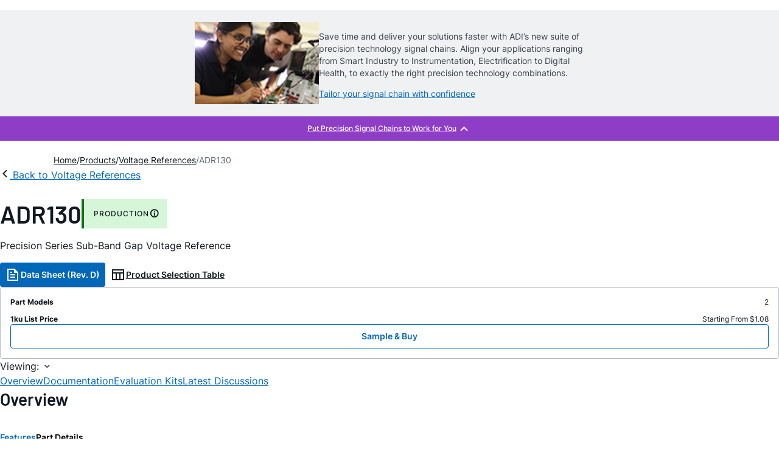

--- FILE ---
content_type: text/html; charset=utf-8
request_url: https://www.analog.com/en/products/adr130.html
body_size: 16373
content:




<!DOCTYPE html>
<html lang="en">
<head>
    <link rel="preconnect" href="https://aa.analog.com">

    
    


    <link rel="preload" href="https://assets2.analog.com/cms-assets-optimizations/assets/barlow-latin-400-normal.woff" as="font" type="font/woff" crossorigin>
    <link rel="preload" href="https://assets2.analog.com/cms-assets-optimizations/assets/barlow-latin-400-normal.woff2" as="font" type="font/woff2" crossorigin>
    <link rel="preload" href="https://assets2.analog.com/cms-assets-optimizations/assets/barlow-latin-500-normal.woff" as="font" type="font/woff" crossorigin>
    <link rel="preload" href="https://assets2.analog.com/cms-assets-optimizations/assets/barlow-latin-500-normal.woff2" as="font" type="font/woff2" crossorigin>
    <link rel="preload" href="https://assets2.analog.com/cms-assets-optimizations/assets/barlow-latin-600-normal.woff" as="font" type="font/woff" crossorigin>
    <link rel="preload" href="https://assets2.analog.com/cms-assets-optimizations/assets/barlow-latin-600-normal.woff2" as="font" type="font/woff2" crossorigin>
    <link rel="preload" href="https://assets2.analog.com/cms-assets-optimizations/assets/barlow-latin-700-normal.woff" as="font" type="font/woff" crossorigin>
    <link rel="preload" href="https://assets2.analog.com/cms-assets-optimizations/assets/barlow-latin-700-normal.woff2" as="font" type="font/woff2" crossorigin>
    <link rel="preload" href="https://assets2.analog.com/cms-assets-optimizations/assets/inter-latin-400-normal.woff" as="font" type="font/woff" crossorigin>
    <link rel="preload" href="https://assets2.analog.com/cms-assets-optimizations/assets/inter-latin-400-normal.woff2" as="font" type="font/woff2" crossorigin>
    <link rel="preload" href="https://assets2.analog.com/cms-assets-optimizations/assets/inter-latin-500-normal.woff" as="font" type="font/woff" crossorigin>
    <link rel="preload" href="https://assets2.analog.com/cms-assets-optimizations/assets/inter-latin-500-normal.woff2" as="font" type="font/woff2" crossorigin>
    <link rel="preload" href="https://assets2.analog.com/cms-assets-optimizations/assets/inter-latin-600-normal.woff" as="font" type="font/woff" crossorigin>
    <link rel="preload" href="https://assets2.analog.com/cms-assets-optimizations/assets/inter-latin-600-normal.woff2" as="font" type="font/woff2" crossorigin>
    <link rel="preload" href="https://assets2.analog.com/cms-assets-optimizations/assets/inter-latin-700-normal.woff" as="font" type="font/woff" crossorigin>
    <link rel="preload" href="https://assets2.analog.com/cms-assets-optimizations/assets/inter-latin-700-normal.woff2" as="font" type="font/woff2" crossorigin>
    <link rel="preload" href="https://assets2.analog.com/cms-assets-optimizations/assets/remixicon.eot" as="font" type="font/eot" crossorigin>
    <link rel="preload" href="https://assets2.analog.com/cms-assets-optimizations/assets/remixicon.ttf" as="font" type="font/ttf" crossorigin>
    <link rel="preload" href="https://assets2.analog.com/cms-assets-optimizations/assets/remixicon.woff" as="font" type="font/woff" crossorigin>
    <link rel="preload" href="https://assets2.analog.com/cms-assets-optimizations/assets/remixicon.woff2" as="font" type="font/woff2" crossorigin>
    <!-- *** FE html start -->
    <meta charset="utf-8">

                <title>ADR130  Datasheet and Product Info | Analog Devices</title>
                    <meta name="robots" content="follow, index" />
                    <meta name="description" content="The ADR130 is the first family of tiny, micropower, low voltage, high precision voltage references in the industry. Featuring 0.35% initial accuracy and 25 ppm/C of temperature drift in the tiny TSOT-23 package, the ADR130 voltage reference only requ" />
            <meta http-equiv="X-UA-Compatible" content="IE=edge">
            <meta name="apple-mobile-web-app-capable" content="yes" />
            <meta name="mobile-web-app-capable" content="yes" />
            <meta name="apple-mobile-web-app-status-bar-style" content="black" />
            <meta name="viewport" content="width=device-width, initial-scale=1.0">
            <meta name="referrer" content="no-referrer-when-downgrade" />
                <meta name="breadcrumb" content="adr130" />
                        <meta name="yandex-verification" content="86a60d9bcaab43f0" />
                        <meta name="google-site-verification" content="aVOSmh5Dsd1VpzYMM3a_ZvOQcjP9G5GDlvU-atf48ss" />
                        <meta name="baidu-site-verification" content="cSddD8r1N7" />
                        <meta name="msvalidate.01" content="381E86BC7EF76D19F9365D26D8BFCD35" />
                                <link rel="alternate" hreflang=en-US href="https://www.analog.com/en/products/adr130.html" />
                                <link rel="alternate" hreflang=zh-Hans-CN href="https://www.analog.com/cn/products/adr130.html" />
                                <link rel="alternate" hreflang=ja-JP href="https://www.analog.com/jp/products/adr130.html" />
                            <link rel="canonical" href="https://www.analog.com/en/products/adr130.html" />





    <script>!function (e, a, n, t) { var i = e.head; if (i) { if (a) return; var o = e.createElement("style"); o.id = "alloy-prehiding", o.innerText = n, i.appendChild(o), setTimeout(function () { o.parentNode && o.parentNode.removeChild(o) }, t) } }(document, document.location.href.indexOf("adobe_authoring_enabled") !== -1, "body { opacity: 0 !important }", 3000);</script>

    <script type="text/javascript">
        var datalayer = {"device":{"browser":"","type":""},"page":{"details":{"part":{"applicableParts":null,"categories":null,"id":null,"lifeCycle":null,"markets":null,"name":null,"type":null}},"meta":{"breadcrumbs":null,"id":null,"journey":null,"language":null,"pathname":null,"persona":null,"publishDate":null,"title":null,"taxonomy":null,"type":null}},"user":{"cart":{"purchaseID":"","sampleID":"","transactionID":""},"email":"","loggedIn":false,"blocked":false,"memberStatus":false}};
    </script>
    <script src="https://assets.adobedtm.com/bc68b7886092/25785b612092/launch-715705770daf.min.js" async></script>

        <link rel="icon" href="https://www.analog.com/media/favicon/favicon.ico">
        <link rel="apple-touch-icon" href="https://www.analog.com/media/favicon/apple_favicon.png">
        <link rel="apple-touch-icon" sizes="152x152" href="https://www.analog.com/media/favicon/adi-icon-ipad-152x152.png ">
        <link rel="apple-touch-icon" sizes="180x180" href="https://www.analog.com/media/favicon/adi-icon-iphone-retina-180x180.png ">
        <link rel="apple-touch-icon" sizes="167x167" href="https://www.analog.com/media/favicon/adi-icon-ipad-retina-167x167.png ">
        <link href="https://assets2.analog.com/cms-assets/images/images/adi-favicon.svg" rel="shortcut icon" />
    
    <style>
        :root {
            --cta-color: #fff;
            --cta-background: #1c1c1c;
        }
    </style>

    <link rel="stylesheet" type="text/css" href="https://assets2.analog.com/header-footer/index.css" />
    <script src="https://assets2.analog.com/header-footer/index.js" type="module" defer></script>

    <!-- Latest compiled and minified JavaScript -->
        <link rel="stylesheet" href="https://assets2.analog.com/cms-assets-optimizations/css/pdp.min.css">
        <script src="https://assets2.analog.com/cms-assets-optimizations/js/pdp.min.mjs" type="module" defer></script>

    <link rel="stylesheet" href="https://assets2.analog.com/cms-assets-optimizations/css/vendor.min.css">


    <!-- *** FE html end -->

        <script type="application/ld+json">
         [{"@context":"https://schema.org","@type":"Product","@id":"https://www.analog.com/en/products/adr130.html#product","image":["https://www.analog.com/en/_/media/analog/en/products/image/pin-diagrams/adr130-pc.png?rev=be75203ade6d43fe8e7d2308a435d5e9&sc_lang=en","https://www.analog.com/en/_/media/analog/en/products/image/pin-diagrams/adr130-pcl.png?rev=429da69268f94466b7d5777bbcd025d3&sc_lang=en"],"name":"ADR130","description":"Precision Series Sub-Band Gap Voltage Reference","brand":{"@type":"Brand","name":"Analog Devices"},"manufacturer":{"@type":"Organization","name":"Analog Devices"},"productID":"ADR130","mpn":"ADR130","category":"Voltage References","url":"https://www.analog.com/en/products/adr130.html","offers":[{"@type":"Offer","sku":"ADR130AUJZ-REEL7","price":"1.08","priceCurrency":"USD","availability":"https://schema.org/InStock","itemCondition":"https://schema.org/NewCondition","additionalProperty":{"@type":"PropertyValue","name":"operatingTempRange","value":"-40°C to 125°C"}},{"@type":"Offer","sku":"ADR130BUJZ-REEL7","price":"1.78","priceCurrency":"USD","availability":"https://schema.org/InStock","itemCondition":"https://schema.org/NewCondition","additionalProperty":{"@type":"PropertyValue","name":"operatingTempRange","value":"-40°C to 125°C"}}],"audience":{"@type":"BusinessAudience","audienceType":"Engineers","sameAs":"https://www.wikidata.org/wiki/Q81096"}},{"@context":"https://schema.org","@type":"WebPage","@id":"https://www.analog.com/en/products/adr130.html#webpage","url":"https://www.analog.com/en/products/adr130.html","name":"ADR130 - Precision Series Sub-Band Gap Voltage Reference","isPartOf":{"@type":"Website","@id":"https://www.analog.com#website","url":"https://www.analog.com/en/index.html","name":"Analog Devices, Inc."},"description":"Precision Series Sub-Band Gap Voltage Reference","mainEntity":{"@id":"https://www.analog.com/en/products/adr130.html#product"}}];
        </script>


<script>(window.BOOMR_mq=window.BOOMR_mq||[]).push(["addVar",{"rua.upush":"false","rua.cpush":"false","rua.upre":"false","rua.cpre":"false","rua.uprl":"false","rua.cprl":"false","rua.cprf":"false","rua.trans":"SJ-159d38e1-156d-48c2-a352-23f5b8d043e0","rua.cook":"false","rua.ims":"false","rua.ufprl":"false","rua.cfprl":"false","rua.isuxp":"false","rua.texp":"norulematch","rua.ceh":"false","rua.ueh":"false","rua.ieh.st":"0"}]);</script>
                              <script>!function(a){var e="https://s.go-mpulse.net/boomerang/",t="addEventListener";if("False"=="True")a.BOOMR_config=a.BOOMR_config||{},a.BOOMR_config.PageParams=a.BOOMR_config.PageParams||{},a.BOOMR_config.PageParams.pci=!0,e="https://s2.go-mpulse.net/boomerang/";if(window.BOOMR_API_key="BBYKJ-QTC84-T74CF-8TNKL-DHE3B",function(){function n(e){a.BOOMR_onload=e&&e.timeStamp||(new Date).getTime()}if(!a.BOOMR||!a.BOOMR.version&&!a.BOOMR.snippetExecuted){a.BOOMR=a.BOOMR||{},a.BOOMR.snippetExecuted=!0;var i,_,o,r=document.createElement("iframe");if(a[t])a[t]("load",n,!1);else if(a.attachEvent)a.attachEvent("onload",n);r.src="javascript:void(0)",r.title="",r.role="presentation",(r.frameElement||r).style.cssText="width:0;height:0;border:0;display:none;",o=document.getElementsByTagName("script")[0],o.parentNode.insertBefore(r,o);try{_=r.contentWindow.document}catch(O){i=document.domain,r.src="javascript:var d=document.open();d.domain='"+i+"';void(0);",_=r.contentWindow.document}_.open()._l=function(){var a=this.createElement("script");if(i)this.domain=i;a.id="boomr-if-as",a.src=e+"BBYKJ-QTC84-T74CF-8TNKL-DHE3B",BOOMR_lstart=(new Date).getTime(),this.body.appendChild(a)},_.write("<bo"+'dy onload="document._l();">'),_.close()}}(),"".length>0)if(a&&"performance"in a&&a.performance&&"function"==typeof a.performance.setResourceTimingBufferSize)a.performance.setResourceTimingBufferSize();!function(){if(BOOMR=a.BOOMR||{},BOOMR.plugins=BOOMR.plugins||{},!BOOMR.plugins.AK){var e="false"=="true"?1:0,t="",n="aoihqaqxfmeam2l34oga-f-de18e84ce-clientnsv4-s.akamaihd.net",i="false"=="true"?2:1,_={"ak.v":"39","ak.cp":"82680","ak.ai":parseInt("215232",10),"ak.ol":"0","ak.cr":9,"ak.ipv":4,"ak.proto":"h2","ak.rid":"f3a1c8","ak.r":47376,"ak.a2":e,"ak.m":"a","ak.n":"essl","ak.bpcip":"3.144.120.0","ak.cport":42544,"ak.gh":"23.200.85.106","ak.quicv":"","ak.tlsv":"tls1.3","ak.0rtt":"","ak.0rtt.ed":"","ak.csrc":"-","ak.acc":"","ak.t":"1769726860","ak.ak":"hOBiQwZUYzCg5VSAfCLimQ==k+a4byTj8vQt29bpZrSNs0QU+tjvy9SCGn3rkzspDMxU24cMzgOlmksGqeMNZm/mHB3cvpyQrGDiuigfM6AzezIkMWe4fMXsRItufLB9q4RvjN80b6u2cNhzMgX02xRyVO8Clof0xMmzkrGPfo4u8ExoTEDOlWZixshw7Wj6nfvKf8C+z7rXCNsAScgMFPp0y59orBZVlWrUz/hvvDxfBn3qHqrHKcFyeHwXMIxf08T4B1Ok0BOOaSHB8lIS+0XCyKT7b4PDXa8WAdqRm1QfqaVTwX8SopRloGTrGJa8Gjqjo9R/k0KRXLTcCoqh6yMMIvwRpG+0FpJbRq4RZhQAPBWzv1A0HcdOab4pgkGv1+nneXeXiU/sEy5oIJR+Wg8UxHRrkGlDBz7VRxnW3pjyojyfcCWAqnvnj1TGVaiBuKQ=","ak.pv":"663","ak.dpoabenc":"","ak.tf":i};if(""!==t)_["ak.ruds"]=t;var o={i:!1,av:function(e){var t="http.initiator";if(e&&(!e[t]||"spa_hard"===e[t]))_["ak.feo"]=void 0!==a.aFeoApplied?1:0,BOOMR.addVar(_)},rv:function(){var a=["ak.bpcip","ak.cport","ak.cr","ak.csrc","ak.gh","ak.ipv","ak.m","ak.n","ak.ol","ak.proto","ak.quicv","ak.tlsv","ak.0rtt","ak.0rtt.ed","ak.r","ak.acc","ak.t","ak.tf"];BOOMR.removeVar(a)}};BOOMR.plugins.AK={akVars:_,akDNSPreFetchDomain:n,init:function(){if(!o.i){var a=BOOMR.subscribe;a("before_beacon",o.av,null,null),a("onbeacon",o.rv,null,null),o.i=!0}return this},is_complete:function(){return!0}}}}()}(window);</script></head>
<body class="default-device bodyclass" data-comp-prefix="app-js__"  data-show-legacy-div-wrapper="False">

    

    

<!-- #wrapper -->
<div id="wrapper" class="page-wrap">
    <!-- #header -->
    <header>
        <div id="header" class="container-fluid">
            <div class="row">
                <div>
        <adi-header>            
            <adi-account></adi-account>
        </adi-header>
            <adi-menu>
                <adi-cart slot="buttons"></adi-cart>
                <adi-search slot="drawer">
                    <div slot="search"></div>
                    <div slot="results"></div>
                </adi-search>
            </adi-menu>
        <adi-dispatch></adi-dispatch>
</div>
            </div>
        </div>
    </header>
    <!-- /#header -->
    <!-- #content -->
    <main role="main" id="main" tabindex="-1" class="adi__pdp adi__landing">
        <div id="content" class="container-fluid">
            <div class="row">
<div>


    <section class="adi__promoBanner app-js__adi__promoBanner">
        <div id="promotion">
            <div class="adi__promoBanner__container">
                <div class="adi__promoBanner__container__image">
                                <img src="/en/_/media/analog/en/promotions-images/promo_main-signal-chain-page_01.png?rev=6894600635224c659ce57988fe1cb41e&amp;sc_lang=en" alt="Two engineers working in the lab" width="204" height="135" />
                </div>
                <div class="adi__promoBanner__container__content">
                        <p>
                            <p>Save time and deliver your solutions faster with ADI’s new suite of precision technology signal chains. Align your applications ranging from Smart Industry to Instrumentation, Electrification to Digital Health, to exactly the right precision technology combinations.</p>
                        </p>
                            <a href="/en/solutions/precision-technology.html" >
                                Tailor your signal chain with confidence
                            </a>
                </div>
            </div>
        </div>
        <div class="adi__promoBanner__cta">
            <button class="adi__collapse adi__button adi__button--ghost" aria-expanded="true" aria-controls="promotion" aria-label="Put Precision Signal Chains to Work for You">
                <i class="ri-arrow-down-s-line adi__collapse__caret"></i>
            </button>
        </div>
    </section>





<div class="component Global-Breadcrumb">
            <script type="application/ld+json">
            {"@context":"https://schema.org","@type":"BreadcrumbList","itemListElement":[{"@type":"ListItem","position":1,"name":"Home","item":"https://www.analog.com/en/index.html"},{"@type":"ListItem","position":2,"name":"Products","item":"https://www.analog.com/en/product-category.html"},{"@type":"ListItem","position":3,"name":"Voltage References","item":"https://www.analog.com/en/product-category/voltage-references.html"},{"@type":"ListItem","position":4,"name":"ADR130","item":"https://www.analog.com/en/products/adr130.html"}]};
            </script>
    <div class="component-content">
        <!-- Breadcrumb component : start -->

        <article class="breadcrumb app-js__breadcrumb breadcrumb breadcrumb-no-border">

            <div class="breadcrumb__container" aria-label="Breadcrumb" role="navigation">
                            <div class="breadcrumb__container__section body-small">
                                            <a class="breadcrumb__container__section_item text-underline" href="https://www.analog.com/en/index.html">
                                                <span class="breadcrumb__container__section_item" aria-current="page">Home</span>

                                            </a>



                            </div>
                            <div class="breadcrumb__container__section body-small">
                                            <a class="breadcrumb__container__section_item text-underline" href="https://www.analog.com/en/product-category.html">
                                                <span class="breadcrumb__container__section_item" aria-current="page">Products</span>
                                            </a>



                            </div>
                            <div class="breadcrumb__container__section body-small">
                                            <a class="breadcrumb__container__section_item text-underline" href="https://www.analog.com/en/product-category/voltage-references.html">
                                                <span class="breadcrumb__container__section_item" aria-current="page">Voltage References</span>
                                            </a>



                            </div>
                            <div class="breadcrumb__container__section body-small">
ADR130


                            </div>

            </div>
        </article>


        <!-- Previous page link component : start -->


        <article class="previous-page-link app-js__previous-page-link">
                        <a class="previous-page-link__link button-small" href="https://www.analog.com/en/product-category/voltage-references.html">
                            <span class="previous-page-link__icon">
<img src="https://www.analog.com/en/_/media/project/analogweb/analogweb/global/chevron-left-s.png?as=0&amp;dmc=0&amp;iar=0&amp;thn=0&amp;udi=0&amp;rev=c50da4dd134a41a28db3d68c9b26e721&amp;la=en&amp;h=16&amp;w=16&amp;hash=12C65D8611F1448B9E07B6645A314CD5" class="previous-page-link__arrow-left" height="16" alt="left arrow" width="16" />                            </span>
                            <span class="previous-page-link__label">
Back to Voltage References

                            </span>
                        </a>

        </article>


        <!-- Previous page link component : end -->
        
        <div>


        </div>
    </div>
</div>




    <adi-container compact class="adi__productOverview">
        <div class="adi__spotlight__columns" data-columns="3">
            <div class="adi__spotlight__column adi__spotlight__column--double">
                <header class="adi__productOverview__title">
                    <h1 class="adi__heading--xl">ADR130</h1>
                        <span class="adi__badge adi__badge--success">
                            PRODUCTION
                            <span data-toggle="popover"
                                  data-content="At least one model within this product family is in production and available for purchase. The product is appropriate for new designs but newer alternatives may exist.">
                                <i class="ri-information-line"></i>
                            </span>
                        </span>
                </header>
                        <p>
                            Precision Series Sub-Band Gap Voltage Reference
                        </p>
                                <div class="adi__productOverview__buttons">
                            <a class="adi__button adi__button--primary" href="https://www.analog.com/media/en/technical-documentation/data-sheets/ADR130.pdf" target="_blank" data-analytics="analytic_headerDataSheetId">
                                <i class="ri-file-text-line"></i>
                                Data Sheet (Rev. D)
                            </a>
                                            <a class="adi__button adi__button--ghost" href="https://www.analog.com/en/parametricsearch/2472" target="_blank">
                            
                            <i class="ri-table-line"></i>
                            
                            Product Selection Table
                        </a>
                </div>
                <div class="adi__productOverview__menu">
                    <button type="button" id="search" class="adi__button adi__button--ghost" aria-label="search">
                        <i class="ri-search-line"></i>
                    </button>
                    <adi-cart></adi-cart>
                </div>
            </div>
            
                <div class="adi__spotlight__column">
                    <article class="adi__card">
                        <main class="adi__card__content">
                            <dl class="adi__productOverview__inventory">
                                <dt>Part Models</dt>
                                <dd>2</dd>
                                    <dt>1ku List Price</dt>
                                    <dd>
Starting From $1.08                                    </dd>
                            </dl>
                        </main>
                        <footer class="adi__card__actions">
                            <a class="adi__buyCta adi__button adi__button--secondary adi__button--fullWidth" href="https://www.analog.com/en/products/ADR130/sample-buy.html" target="_blank">
                                Sample &amp; Buy
                            </a>
                            
                        </footer>
                    </article>
                </div>
        </div>
    </adi-container>
    <menu class="adi__contextMenu adi__list adi__list--custom" id="datasheets" hidden>
    </menu>



<div class="adi__stickyMenu adi__stickyMenu--auto" data-offset="10px" data-sections="overview,documentation,software-resources,hardware-ecosystem,tools-header,evaluation-kit,reference-designs,latest-discussions">
    <div class="adi__stickyMenu__viewing">
        Viewing:
        <i class="ri-arrow-down-s-line"></i>
    </div>
    <div class="adi__stickyMenu__wrapper">
        <menu class="adi__stickyMenu__menu adi__overflowControl"></menu>
    </div>
</div>




    <adi-container class="adi__productDetails adi__spotlight" id="overview">
        <h2 class="adi__heading--medium">Overview</h2>
        <div class="adi__spotlight__columns" data-columns="3">
            <div class="adi__spotlight__column adi__spotlight__column--double">
                <section class="adi__tabs adi__tabs--vertical">
                    <div class="adi__tabs__list" role="tablist" data-all="All">
                            <button type="button"
                                    id="tab-features"
                                    aria-controls="tab-panel-features"
                                    role="tab"
                                    aria-selected="true"
                                    class="adi__tabs__list__tab">
                                Features
                            </button>
                                                    <button type="button"
                                    id="tab-details"
                                    aria-controls="tab-panel-details"
                                    role="tab"
                                    class="adi__tabs__list__tab">
                                Part Details
                            </button>
                                            </div>
                    
                        <div id="tab-panel-features"
                             role="tabpanel"
                             tabindex="0"
                             aria-labelledby="tab-features"
                             class="adi__tabs__panel adi__productDetails__features">
                            <div class="RTEColumn">
<div class="col-md-6  RTEColBorder">
<ul>
    <li>Initial accuracy
    <ul>
        <li>A Grade: &plusmn;0.70% (maximum)</li>
        <li> B Grade: &plusmn;0.35% (maximum)</li>
    </ul>
    </li>
    <li>Maximum temperature coefficient
    <ul>
        <li> A Grade: 50 ppm/&deg;C</li>
        <li> B-Grade: 25 ppm/&deg;C</li>
    </ul>
    </li>
    <li>C<sub>LOAD</sub> = 0.1 &mu;F to 1 &mu;F</li>
</ul>
</div>
<div class="col-md-6  RTEColBorder">
<ul>
    <li>Output current: +4 mA/&minus;2 mA</li>
    <li>Low operating current: 80 &micro;A (typical)</li>
    <li>Output noise: 6 &micro;Vp-p @ 1.0 V output</li>
    <li>Input range: 2.0 V to 18 V</li>
    <li>Temperature range: &minus;40&deg;C to +125&deg;C</li>
    <li>Tiny, Pb-free TSOT-23 package</li>
</ul>
</div>
</div>
                        </div>
                                            <div id="tab-panel-details"
                             role="tabpanel"
                             tabindex="1"
                             aria-labelledby="tab-details"
                             class="adi__tabs__panel">
                            <p>
                                <p>The ADR130 is the first family of tiny, micropower, low voltage, high precision voltage references in the industry. Featuring
0.35% initial accuracy and 25 ppm/&deg;C of temperature drift in
the tiny TSOT-23 package, the ADR130 voltage reference only requires 80 &mu;A for typical operation. The ADR130 design includes a proprietary temperature drift curvature correction technique that minimizes the nonlinearities in the output voltage vs. temperature characteristics.</p>
<p>Available in the industrial temperature range of &minus;40&deg;C to
+125&deg;C, the ADR130 is housed in a tiny TSOT-23 package.</p>
<p>For 0.5 V output, tie SET (Pin 5) to V<sub>OUT</sub> (Pin 4). For 1.0 V output, tie SET (Pin 5) to GND (Pin 2).</p>
<table style="width: 100%;" cellspacing="2">
    <tbody>
        <tr class="analog-table-headers">
            <td style="padding: 10px 7px; width: 20%; text-align: center; color: #ffffff; font-weight: bold; vertical-align: middle; border-top: 2px solid #ffffff; border-right: 2px solid #ffffff; background-color: #0067B9;" colspan="5">
                All Members of the ADR130
            </td>
        </tr>
        <tr class="analog-table-headers">
            <td style="padding: 10px 7px; width: 20%; text-align: center; color: #ffffff; font-weight: bold; vertical-align: middle; border-top: 2px solid #ffffff; border-right: 2px solid #ffffff; background-color: #0067B9;">Model</td>
            <td style="padding: 10px 7px; width: 20%; text-align: center; color: #ffffff; font-weight: bold; vertical-align: middle; border-top: 2px solid #ffffff; border-right: 2px solid #ffffff; background-color: #0067B9;">V<sub>OUT</sub></td>
            <td style="padding: 10px 7px; width: 20%; text-align: center; color: #ffffff; font-weight: bold; vertical-align: middle; border-top: 2px solid #ffffff; border-right: 2px solid #ffffff; background-color: #0067B9;">Accuracy</td>
            <td style="padding: 10px 7px; width: 20%; text-align: center; color: #ffffff; font-weight: bold; vertical-align: middle; border-top: 2px solid #ffffff; border-right: 2px solid #ffffff; background-color: #0067B9;">Tempco</td>
           
        <tr class="analog-table-data">
            <td class="data-column" style="padding: 10px 7px; text-align: center; color: #636363; background-color: #f5f5f5; border-top: 2px solid #ffffff; border-right: 2px solid #ffffff;">ADR130A</td>
            <td class="data-column" style="padding: 10px 7px; text-align: center; color: #636363; background-color: #f5f5f5; border-top: 2px solid #ffffff; border-right: 2px solid #ffffff;">0.5/1.0V</td>
            <td class="data-column" style="padding: 10px 7px; text-align: center; color: #636363; background-color: #f5f5f5; border-top: 2px solid #ffffff; border-right: 2px solid #ffffff;">±3.5mV</td>
            <td class="data-column" style="padding: 10px 7px; text-align: center; color: #636363; background-color: #f5f5f5; border-top: 2px solid #ffffff; border-right: 2px solid #ffffff;">50ppm/°C</td>
          
        <tr class="analog-table-data">
            <td class="data-column" style="padding: 10px 7px; text-align: center; color: #636363; background-color: #f5f5f5; border-top: 2px solid #ffffff; border-right: 2px solid #ffffff;">ADR130B</td>
            <td class="data-column" style="padding: 10px 7px; text-align: center; color: #636363; background-color: #f5f5f5; border-top: 2px solid #ffffff; border-right: 2px solid #ffffff;">0.5/1.0V</td>
            <td class="data-column" style="padding: 10px 7px; text-align: center; color: #636363; background-color: #f5f5f5; border-top: 2px solid #ffffff; border-right: 2px solid #ffffff;">±1.75mV</td>
            <td class="data-column" style="padding: 10px 7px; text-align: center; color: #636363; background-color: #f5f5f5; border-top: 2px solid #ffffff; border-right: 2px solid #ffffff;">25ppm/°C</td>
           
        </tr>
    </tbody>
</table>


<p><strong>Applications</strong></p>
<ul>
    <li>Battery-powered instrumentation</li>
    <li>Portable medical equipment</li>
    <li>Communication infrastructure equipment</li>
</ul>
                            </p>
                        </div>
                                    </section>
                


                
                
            </div>
            
                <div class="adi__productDetails__buyStack" aria-hidden="true">
                    <article class="adi__card adi__card--ghost">
                        <main class="adi__card__content">
                            <dl class="adi__productDetails__inventory">
                                <dt>Part Models</dt>
                                <dd>2</dd>
                                    <dt>1ku List Price</dt>
                                    <dd>
Starting From $1.08                                    </dd>

                            </dl>
                        </main>
                        <footer class="adi__card__actions">
                            
                            <a class="adi__buyCta adi__button adi__button--secondary adi__button--fullWidth adi__button--compact adi__productOverview__buttons__datasheet"
                               href="https://www.analog.com/en/products/ADR130/sample-buy.html" target="_blank">
                                Sample &amp; Buy
                            </a>
                        </footer>
                    </article>
                </div>
                            <div class="adi__productDetails__buttons" aria-hidden="true">
                    <a class="adi__button adi__button--primary" href="https://www.analog.com/media/en/technical-documentation/data-sheets/ADR130.pdf" target="_blank">
                        <i class="ri-file-text-line"></i>
                        Data Sheet (Rev. D)
                    </a>

                        <a class="adi__button adi__button--secondary" href="https://www.analog.com/en/parametricsearch/2472" target="_blank">
                            <i class="adi__icon adi__icon--pstPrimary"></i>
                            Product Selection Table
                        </a>
                </div>
            <div class="adi__spotlight__column">
                    <div class="adi__productDetails__schematic__wrapper">
                        <button type="button" class="adi__productDetails__schematic" id="schematic" data-toggle="modal" aria-controls="modalDetails">
                            <i class="adi__productDetails__schematic__zoom ri-zoom-in-line"></i>
                                <img src="https://www.analog.com/en/_/media/analog/en/products/image/pin-diagrams/adr130-pc.png?rev=be75203ade6d43fe8e7d2308a435d5e9&amp;sc_lang=en" alt="ADR130 Pin Configuration" loading="lazy">
                        </button>

                        
                        <div class="adi__carousel">
                            <button aria-label="previous" type="button" class="adi__button adi__button--ghost adi__carousel__control" data-index="-3">
                                <i class="ri-arrow-left-s-line"></i>
                            </button>
                            <div class="adi__carousel__stage">
                                            <div class="adi__carousel__stage__slide" data-index="0">
                                                <button type="button" aria-label="schematic 1" class="adi__productDetails__thumbs__option adi__productDetails__thumbs__option--active">
                                                    <img src="https://www.analog.com/en/_/media/analog/en/products/image/pin-diagrams/adr130-pc.png?rev=be75203ade6d43fe8e7d2308a435d5e9&amp;sc_lang=en" alt="ADR130 Pin Configuration" loading="lazy">
                                                </button>
                                            </div>
                                            <div class="adi__carousel__stage__slide" data-index="2-1">
                                                    <button type="button" aria-label="schematic 2" class="adi__productDetails__thumbs__option">
                                                        <img src="https://www.analog.com/en/_/media/analog/en/products/image/pin-diagrams/adr130-pcl.png?rev=429da69268f94466b7d5777bbcd025d3&amp;sc_lang=en" alt="ADR130 Pin Configuration" loading="lazy">
                                                    </button>
                                            </div>

                            </div>
                            <button aria-label="next" type="button" class="adi__button adi__button--ghost adi__carousel__control" data-index="3">
                                <i class="ri-arrow-right-s-line"></i>
                            </button>
                            <div class="adi__carousel__progression"></div>
                        </div>
                    </div>
                <adi-snackbar>
                    <article class="adi__productDetails__controls adi__buttonGroup">
                        <button type="button" class="adi__button adi__button--ghost adi__button--compact" data-toggle="modal" aria-controls="saveToMyAnalog" data-analytics="analytics_AddToMyAnalogId">
                            <i class="adi__icon adi__icon--bookmarkPlus"></i>
                            Add to myAnalog
                        </button>
                        <button type="button" class="adi__button adi__button--ghost adi__button--compact" data-position="left" data-menu-width="parent" data-toggle="context-menu" aria-controls="shareMenu" data-analytics="analytics_ShareId" data-fix-menu-to="parent">
                            <i class="ri-share-forward-line"></i>
                            Share
                        </button>
                        <button type="button" class="adi__button adi__button--ghost adi__button--compact" data-toggle="modal" aria-controls="askQuestionModal" data-analytics="analytics_AskQuestionId">
                            <i class="ri-question-line"></i>
                            Ask A Question
                        </button>
                    </article>
                    
                    <menu class="adi__contextMenu adi__shareMenu" id="shareMenu" hidden>
                        <li role="button"
                            class="adi__contextMenu__option"
                            data-type="link"
                            data-success-msg="Copied to clipboard!" data-analytics="analytics_ShareCopyLinkId">
                            Copy Link
                        </li>
                        <li role="button" class="adi__contextMenu__option" data-type="email" data-subject="adr130|Analog Devices" data-analytics="analytics_ShareSentToEmailId">
                            Send to Mail 
                        </li>
                    </menu>
                </adi-snackbar>
            </div>
        </div>
    </adi-container>
    <dialog class="adi__modal adi__modal--fullScreen" id="modalDetails">
        <section class="adi__modal__heading">
            <button type="button"
                    data-toggle="modal"
                    class="adi__button adi__button--ghost adi__button--compact adi__modal__heading__close"
                    aria-label="close">
                <i class="ri-close-fill"></i>
            </button>
            <div class="adi__modal__heading__title">ADR130</div>
            <div class="adi__modal__heading__subtitle">Precision Series Sub-Band Gap Voltage Reference</div>
        </section>
        <section class="adi__modal__actions">
            <button type="button"
                    class="adi__button adi__button--ghost" data-analytics="analytics_PartDetailsDownloadId">
                <i class="ri-download-2-line"></i>
                Download
            </button>
            <button type="button"
                    class="adi__button adi__button--ghost" data-analytics="analytics_PartDetailsPrintId">
                <i class="ri-printer-line"></i>
                Print
            </button>
        </section>
        <section class="adi__modal__content">
                <adi-museum>
                            <img src="https://www.analog.com/en/_/media/analog/en/products/image/pin-diagrams/adr130-pc.png?rev=be75203ade6d43fe8e7d2308a435d5e9&amp;sc_lang=en" alt="ADR130 Pin Configuration" loading="lazy" />
                            <img src="https://www.analog.com/en/_/media/analog/en/products/image/pin-diagrams/adr130-pcl.png?rev=429da69268f94466b7d5777bbcd025d3&amp;sc_lang=en" alt="ADR130 Pin Configuration" loading="lazy" />
                </adi-museum>
        </section>
    </dialog>
<div>
    <dialog class="adi__modal adi__saveToMyAnalog" id="saveToMyAnalog">
        <form>
            <section class="adi__modal__heading">
                <button type="button"
                        data-toggle="modal"
                        class="adi__button adi__button--ghost adi__button--compact adi__modal__heading__close"
                        aria-label="close">
                    <i class="ri-close-fill"></i>
                </button>
                <div class="adi__modal__heading__title">
                    <i class="ri-bookmark-line"></i>
                    Add to myAnalog
                </div>
            </section>
            <div class="adi__saveToMyAnalog__alert"></div>
            <section class="adi__modal__content">
                <p class="adi__saveToMyAnalog__description">
                    Add product to the Products section of myAnalog (to receive notifications), to an existing project or to a new project.
                </p>
                <div class="adi__field adi__field--select adi__saveToMyAnalog__target">
                    <label for="saveTo" class="adi__field__label">Add product to</label>
                    <div class="adi__field__container">
                        <input type="hidden" id="saveTo" name="saveTo" value="products">
                        <button type="button" class="adi__field__container__input" data-toggle="context-menu" aria-controls="saveToOptions">
                            Products on myAnalog
                        </button>
                        <menu class="adi__contextMenu adi__field__container__options adi__saveToMyAnalog__options" id="saveToOptions" hidden>
                            <li role="button" data-value="products" class="adi__contextMenu__option">
                                Products on myAnalog
                            </li>
                            <li role="button" data-value="new" class="adi__contextMenu__option">
                                <i class="ri-add-line"></i>
                                New Project
                            </li>
                        </menu>
                    </div>
                </div>
                <fieldset class="adi__saveToMyAnalog__newProject">
                    <legend class="adi__saveToMyAnalog__newProject__legend">Create New Project</legend>
                    <div class="adi__field">
                        <label for="newProjectName" class="adi__field__label">Project Name</label>
                        <div class="adi__field__container">
                            <input type="text" id="newProjectName" name="title" class="adi__field__container__input">
                        </div>
                    </div>
                    <div class="adi__field">
                        <label for="newProjectDescription" class="adi__field__label">Description</label>
                        <div class="adi__field__container">
                            <input type="text" id="newProjectDescription" name="description" class="adi__field__container__input">
                        </div>
                    </div>
                </fieldset>
                <div class="adi__field adi__field--toggle">
                    <label for="checkbox-1-2" class="adi__field__label">
                        <input type="checkbox" id="checkbox-1-2">
                        Receive PCN/PDN notifications for all part models.
                    </label>
                </div>
            </section>
            <section class="adi__modal__actions">
                <button data-toggle="modal"
                        type="button"
                        class="adi__button adi__button--secondary">
                    Cancel
                </button>
                <button type="submit" data-artifact-api="["POST", "project/${projectID}/artifact"]"
                        class="adi__button">
                    Confirm
                </button>
            </section>
        </form>
    </dialog>
</div>    <dialog class="adi__modal adi__modal--fluid adi__askQuestion" id="askQuestionModal">
        <section class="adi__modal__heading">
            <button type="button" data-toggle="modal"
                    class="adi__button adi__button--ghost adi__button--compact adi__modal__heading__close" aria-label="close">
                <i class="ri-close-fill"></i>
            </button>
            <div class="adi__modal__heading__title">Ask a Question</div>
        </section>
        <section class="adi__modal__content">
            <adi-container heading="Submit your question below and we will return the best answer from ADI’s knowledge database:"
                           background="blue" theme="dark" class="adi__askQuestion__search">
                <form action="https://ez.analog.com/search" target="_blank">
                    <input type="hidden" name="type" value="support" />
                    <div class="adi__askQuestion__wrapper">
                        <div class="adi__field adi__field--inverse">
                            <div class="adi__field__container">
                                <i class="ri-search-line"></i>
                                <input type="text" name="q" id="text-1" class="adi__field__container__input"
                                       placeholder="Search our support knowledge base" required>
                            </div>
                            <div class="adi__field__helperText"></div>
                        </div>
                        <button class="adi__button adi__button--inverse">
                            Search
                            <i class="ri-share-box-line"></i>
                        </button>
                    </div>
                </form>
            </adi-container>

            <adi-container heading="Other places you can find help">
                <div class="adi__spotlight">
                    <div class="adi__spotlight__columns" data-columns="3">
                        <div class="adi__spotlight__column">
                            <article class="adi__card">
                                <header class="adi__card__header">
                                    Support
                                </header>
                                <main class="adi__card__content">
                                    <p>
                                        Analog Devices Support Portal is a one-stop shop to answer all your ADI questions.
                                    </p>
                                </main>
                                <footer class="adi__card__actions">
                                        <a class="adi__button adi__button--secondary adi__button--fullWidth" href="https://www.analog.com/en/support.html">
                                            Visit the ADI Support Page
                                        </a>
                                </footer>
                            </article>
                        </div>

                        <div class="adi__spotlight__column">
                            <article class="adi__card">
                                <header class="adi__card__header">
                                        <img src="https://www.analog.com/en/_/media/project/analogweb/analogweb/product/engineerzone_logo.svg?rev=d99c0009106c434d808622504c443df7" loading="lazy" width="218" height="28" />
                                </header>
                                <main class="adi__card__content">
                                    <p>
                                        Ask the ADI community for help.
                                    </p>
                                </main>
                                <footer class="adi__card__actions">
                                        <a class="adi__button adi__button--secondary adi__button--fullWidth" href="https://ez.analog.com/" target="_blank">
                                            Ask the EngineerZone Community
                                            <i class="ri-external-link-line"></i>
                                        </a>
                                </footer>
                            </article>
                        </div>

                        <div class="adi__spotlight__column">
                            <article class="adi__card">
                                <header class="adi__card__header">
                                    FAQs
                                </header>
                                <footer class="adi__card__actions">
                                    <ul>
                                        <li>
                                                <a href="https://www.analog.com/en/support/ordering-faqs.html">
                                                    Sales &amp; Ordering FAQs
                                                    <i class="ri-arrow-right-line"></i>
                                                </a>
                                        </li>
                                        <li>
                                        </li>
                                    </ul>
                                </footer>
                            </article>
                        </div>
                    </div>
                </div>
            </adi-container>
        </section>
    </dialog>





        <hr>
        <adi-container class="adi__productResources adi__spotlight" id="documentation">
            <h2 class="adi__heading--medium">Documentation</h2>

            <div class="adi__spotlight__columns" data-columns="3">
                <div class="adi__spotlight__column adi__spotlight__column--double">
                        <section class="adi__tabs adi__tabs--vertical">
                            <div class="adi__tabs__list" role="tablist" data-all="All">
                                    <button type="button"
                                            id="tab-technical-documents"
                                            aria-controls="tab-panel-technical-documents"
                                            role="tab"
                                            aria-selected="true"
                                            class="adi__tabs__list__tab"
                                            data-count="3">
                                        Technical Documents
                                    </button>
                                                                                                    <button type="button"
                                            id="tab-componentResources"
                                            aria-controls="tab-panel-componentResources"
                                            role="tab"
                                            class="adi__tabs__list__tab"
                                            data-count="2">
                                        Component Resources
                                    </button>
                                                                    <button type="button"
                                            id="tab-pcnPdnInformation"
                                            aria-controls="tab-panel-pcnPdnInformation"
                                            role="tab"
                                            class="adi__tabs__list__tab">
                                        PCN/PDN Information
                                    </button>
                            </div>
                            
                                <div id="tab-panel-technical-documents"
                                     role="tabpanel"
                                     tabindex="0"
                                     aria-labelledby="tab-technical-documents"
                                     class="adi__tabs__panel">
                                            <section class="adi__productResources__category">
                                                <h3 class="adi__heading--xs">
                                                    Data Sheet
                                                    <small>1</small>
                                                </h3>

                                                                <ul class="adi__list adi__list--custom">
                                                                    <li class="adi__productResources__category__resource adi__list__item adi__list__item--pdf">
                                                                        <a href="https://www.analog.com/media/en/technical-documentation/data-sheets/ADR130.pdf" target="_blank">
                                                                            ADR130:  Precision Series Sub-Band Gap Voltage Reference Data Sheet (Rev.D)
                                                                        </a>
                                                                        <span class="adi__productResources__category__resource__meta">10/27/2006</span>

                                                                                                                                            </li>
                                                                </ul>
                                            </section>
                                                <div class="section-seperator"></div>
                                            <section class="adi__productResources__category">
                                                <h3 class="adi__heading--xs">
                                                    User Guide
                                                    <small>1</small>
                                                </h3>

                                                                    <ul class="adi__list adi__list--custom">
                                                                        <li class="adi__productResources__category__resource adi__list__item adi__list__item--url">
                                                                            <a href="https://wiki.analog.com/resources/eval/user-guides/admx/admx100x" target="_blank">
                                                                                User Guide: ADMX1002, Ultra-low Distortion and Low Noise Signal Generator
                                                                            </a>
                                                                            <span class="adi__productResources__category__resource__meta">04/16/2021</span>
                                                                                                                                                    </li>
                                                                    </ul>
                                            </section>
                                                <div class="section-seperator"></div>
                                            <section class="adi__productResources__category">
                                                <h3 class="adi__heading--xs">
                                                    Frequently Asked Question
                                                    <small>1</small>
                                                </h3>

                                                                    <ul class="adi__list adi__list--custom">
                                                                        <li class="adi__productResources__category__resource adi__list__item adi__list__item--url">
                                                                            <a href="https://www.analog.com/en/resources/product-faqs/ADR130.html" target="_blank">
                                                                                FAQ
                                                                            </a>
                                                                            <span class="adi__productResources__category__resource__meta">03/14/2015</span>
                                                                                                                                                    </li>
                                                                    </ul>
                                            </section>
                                                                    </div>
                                                                                        <div id="tab-panel-componentResources"
                                     role="tabpanel"
                                     tabindex="1"
                                     aria-labelledby="tab-componentResources"
                                     class="adi__tabs__panel" hidden>
                                    <section class="adi__productResources__category adi__productResources__category--componentResources">
<p class="design-resources__paragraph link-medium " id="accordion-para">ADI has always placed the highest emphasis on delivering products that meet the maximum levels of quality and reliability. We achieve this by incorporating quality and reliability checks in every scope of product and process design, and in the manufacturing process as well. "Zero defects" for shipped products is always our goal. View our  <a class="anchor-text" href="https://www.analog.com/en/support/quality-and-reliability.html" target="_black">quality and reliability program and certifications</a> for more information. </p>                                        <table class="adi__table adi__table--fullWidth adi__table--divided adi__productResources__table">
                                            <thead class="adi__table__head">
                                                <tr>
                                                        <th class="adi__table__cell">Part Model</th>
                                                                                                            <th class="adi__table__cell">Pin/Package Drawing</th>
                                                                                                            <th class="adi__table__cell">Documentation</th>
                                                                                                            <th class="adi__table__cell">CAD Symbols, Footprints, and 3D Models</th>
                                                </tr>
                                            </thead>
                                            <tbody class="adi__table__body">
                                                        <tr>
                                                            <td class="adi__table__cell"><strong>ADR130AUJZ-REEL7</strong></td>
                                                            <td data-heading="Pin/Package Drawing" class="adi__table__cell">
                                                                    <a href="https://mds.analog.com/api/public/content/uj_6.pdf" target="_blank">6-Lead TSOT</a>
                                                            </td>
                                                            <td data-heading="Documentation" class="adi__table__cell">
                                                                <ul class="adi__list">
                                                                        <li class="adi__list__item">
                                                                            <a href="https://quality.analog.com/searchresults.aspx " target="_blank" data-product-name="ADR130AUJZ-REEL7">Material Declaration</a>
                                                                        </li>
                                                                                                                                            <li class="adi__list__item">
                                                                            <a href="https://www.analog.com/en/about-adi/quality-reliability/reliability-data/assembly-package-process-data.html" target="_blank">Reliablity Data</a>
                                                                        </li>
                                                                                                                                            <li class="adi__list__item">
                                                                            <a href="https://www.analog.com/en/resources/packaging-quality-symbols-footprints/package-resources.html" target="">Package Resources</a>
                                                                        </li>
                                                                </ul>
                                                            </td>
                                                            <td data-heading="CAD Symbols, Footprints, and 3D Models" class="adi__table__cell">
                                                                <ul class="adi__list">
                                                                    <li class="adi__list__item">
                                                                        <a href="https://vendor.ultralibrarian.com/adi/embedded?vdrPN=ADR130AUJZ-REEL7" target="_blank">
Ultra Librarian                                                                        </a>
                                                                    </li>
                                                                    <li class="adi__list__item">
                                                                        <a href="#"
                                                                           role="button"
                                                                           data-semac-sys="true"
                                                                           data-branding="analog"
                                                                           data-manufacturer="Analog Devices"
                                                                           data-model="ADR130AUJZ-REEL7">
                                                                            SamacSys
                                                                        </a>
                                                                    </li>
                                                                </ul>
                                                            </td>
                                                        </tr>
                                                        <tr>
                                                            <td class="adi__table__cell"><strong>ADR130BUJZ-REEL7</strong></td>
                                                            <td data-heading="Pin/Package Drawing" class="adi__table__cell">
                                                                    <a href="https://mds.analog.com/api/public/content/uj_6.pdf" target="_blank">6-Lead TSOT</a>
                                                            </td>
                                                            <td data-heading="Documentation" class="adi__table__cell">
                                                                <ul class="adi__list">
                                                                        <li class="adi__list__item">
                                                                            <a href="https://quality.analog.com/searchresults.aspx " target="_blank" data-product-name="ADR130BUJZ-REEL7">Material Declaration</a>
                                                                        </li>
                                                                                                                                            <li class="adi__list__item">
                                                                            <a href="https://www.analog.com/en/about-adi/quality-reliability/reliability-data/assembly-package-process-data.html" target="_blank">Reliablity Data</a>
                                                                        </li>
                                                                                                                                            <li class="adi__list__item">
                                                                            <a href="https://www.analog.com/en/resources/packaging-quality-symbols-footprints/package-resources.html" target="">Package Resources</a>
                                                                        </li>
                                                                </ul>
                                                            </td>
                                                            <td data-heading="CAD Symbols, Footprints, and 3D Models" class="adi__table__cell">
                                                                <ul class="adi__list">
                                                                    <li class="adi__list__item">
                                                                        <a href="https://vendor.ultralibrarian.com/adi/embedded?vdrPN=ADR130BUJZ-REEL7" target="_blank">
Ultra Librarian                                                                        </a>
                                                                    </li>
                                                                    <li class="adi__list__item">
                                                                        <a href="#"
                                                                           role="button"
                                                                           data-semac-sys="true"
                                                                           data-branding="analog"
                                                                           data-manufacturer="Analog Devices"
                                                                           data-model="ADR130BUJZ-REEL7">
                                                                            SamacSys
                                                                        </a>
                                                                    </li>
                                                                </ul>
                                                            </td>
                                                        </tr>
                                            </tbody>
                                        </table>
                                    </section>
                                </div>
                                                            <div id="tab-panel-pcnPdnInformation"
                                     role="tabpanel"
                                     tabindex="2"
                                     aria-labelledby="tab-pcnPdnInformation"
                                     class="adi__tabs__panel" hidden>
                                    <section class="adi__productResources__category adi__productResources__category--pcn">
                                        <form class="adi__field adi__productResources__category__filter">
                                            <label for="filterByModel" class="adi__field__label">Filter by Model</label>
                                            <div class="adi__field__container">
                                                <input type="text" id="filterByModel" class="adi__field__container__input" placeholder="Enter keyword(s)">
                                            </div>
                                            <button type="reset" class="adi__button adi__button--ghost adi__button--compact" hidden>
                                                <i class="ri-arrow-go-back-line"></i>
                                                Reset Filters
                                            </button>
                                        </form>

                                        <table class="adi__table adi__table--divided adi__table--fullWidth adi__productResources__table">
                                            <thead class="adi__table__head">
                                                <tr>
                                                    <th class="adi__table__cell">Part Models</th>
                                                    <th class="adi__table__cell">Product Lifecycle</th>
                                                    <th class="adi__table__cell">PCN</th>
                                                </tr>
                                            </thead>
                                            <tbody class="adi__table__body" hidden>
                                                <tr>
                                                    <td colspan="3" class="adi__table__cell">
                                                        
                                                    </td>
                                                </tr>
                                            </tbody>
                                                <tbody class="adi__table__body" data-models="ADR130AUJZ-REEL7">
                                                    <tr>
                                                        <td colspan="3" class="adi__table__cell">
                                                            <strong>Sep 7, 2017</strong> - 17_0079<br />
                                                            <span>Qualification of TeamQuest Technology Inc., Philippines as an Alternate Test Site for TC-Vos Testing</span>
                                                        </td>
                                                    </tr>
                                                    <tr>
                                                        <td></td>
                                                        <td></td>
                                                        
                                                        <td data-heading="PCN" class="adi__table__cell" rowspan="2">
                                                            <ul class="adi__list">
                                                                        <li class="adi__list__item">
                                                                            <a href="https://www.analog.com/media/en/PCN/ADI_PCN_17_0079_Rev_-_Form.pdf" download>PCN17_0079_Form</a>
                                                                        </li>
                                                                        <li class="adi__list__item">
                                                                            <a href="https://www.analog.com/media/en/PCN/ADI_PCN_17_0079_Rev_-_Material_Report.xls" download>Material_Report</a>
                                                                        </li>
                                                                        <li class="adi__list__item">
                                                                            <a href="https://www.analog.com/media/en/PCN/ADI_PCN_17_0079_Rev_-_TCVos Test Qualification Report.pdf" download>Test Correlation Report</a>
                                                                        </li>
                                                            </ul>
                                                        </td>
                                                    </tr>
                                                            <tr data-model="ADR130AUJZ-REEL7">
                                                                <td class="adi__table__cell"><strong>ADR130AUJZ-REEL7</strong></td>
                                                                                                                                    <td class="adi__table__cell">
                                                                        <span class="adi__badge adi__badge--compact adi__badge--borderless adi__badge--mini adi__badge--success">PRODUCTION</span>
                                                                    </td>
                                                            </tr>
                                                </tbody>
                                                <tbody class="adi__table__body" data-models="ADR130AUJZ-REEL7,ADR130BUJZ-REEL7">
                                                    <tr>
                                                        <td colspan="3" class="adi__table__cell">
                                                            <strong>Jan 26, 2010</strong> - 10_0007<br />
                                                            <span>Halogen Free Material Change for TSOT Products</span>
                                                        </td>
                                                    </tr>
                                                    <tr>
                                                        <td></td>
                                                        <td></td>
                                                        
                                                        <td data-heading="PCN" class="adi__table__cell" rowspan="3">
                                                            <ul class="adi__list">
                                                                        <li class="adi__list__item">
                                                                            <a href="https://www.analog.com/media/en/pcn/ADI_PCN_10_0007_Rev_-_Material_Report.xls" download>Material_Report</a>
                                                                        </li>
                                                                        <li class="adi__list__item">
                                                                            <a href="https://www.analog.com/media/en/pcn/ADI_PCN_10_0007_Rev_-_Form.pdf" download>PCN10_0007_Form</a>
                                                                        </li>
                                                                        <li class="adi__list__item">
                                                                            <a href="https://www.analog.com/media/en/pcn/ADI_PCN_10_0007_Rev_-_TSOT Qualification Data.doc">TSOT Qualification Data</a>
                                                                        </li>
                                                            </ul>
                                                        </td>
                                                    </tr>
                                                            <tr data-model="ADR130AUJZ-REEL7">
                                                                <td class="adi__table__cell"><strong>ADR130AUJZ-REEL7</strong></td>
                                                                                                                                    <td class="adi__table__cell">
                                                                        <span class="adi__badge adi__badge--compact adi__badge--borderless adi__badge--mini adi__badge--success">PRODUCTION</span>
                                                                    </td>
                                                            </tr>
                                                            <tr data-model="ADR130BUJZ-REEL7">
                                                                <td class="adi__table__cell"><strong>ADR130BUJZ-REEL7</strong></td>
                                                                                                                                    <td class="adi__table__cell">
                                                                        <span class="adi__badge adi__badge--compact adi__badge--borderless adi__badge--mini adi__badge--success">PRODUCTION</span>
                                                                    </td>
                                                            </tr>
                                                </tbody>
                                                <tbody class="adi__table__body" data-models="ADR130AUJZ-REEL7,ADR130BUJZ-REEL7">
                                                    <tr>
                                                        <td colspan="3" class="adi__table__cell">
                                                            <strong>May 27, 2009</strong> - 06_0083<br />
                                                            <span>ADI Silicon Valley Second-Generation High Voltage Bipolar Process (HVBP2) Fab/Trim/Probe Transfer.
</span>
                                                        </td>
                                                    </tr>
                                                    <tr>
                                                        <td></td>
                                                        <td></td>
                                                        
                                                        <td data-heading="PCN" class="adi__table__cell" rowspan="3">
                                                            <ul class="adi__list">
                                                                        <li class="adi__list__item">
                                                                            <a href="https://www.analog.com/media/en/pcn/ADI_PCN_06_0083_Rev_C_Form.pdf" download>Form</a>
                                                                        </li>
                                                                        <li class="adi__list__item">
                                                                            <a href="https://www.analog.com/media/en/pcn/ADI_PCN_06_0083_Rev_C_Material_Report.xls" download>Material_Report</a>
                                                                        </li>
                                                                        <li class="adi__list__item">
                                                                            <a href="https://www.analog.com/media/en/pcn/ADI_PCN_06_0083_Rev_C_RQR03917B.pdf" download>RQR03917B</a>
                                                                        </li>
                                                            </ul>
                                                        </td>
                                                    </tr>
                                                            <tr data-model="ADR130AUJZ-REEL7">
                                                                <td class="adi__table__cell"><strong>ADR130AUJZ-REEL7</strong></td>
                                                                                                                                    <td class="adi__table__cell">
                                                                        <span class="adi__badge adi__badge--compact adi__badge--borderless adi__badge--mini adi__badge--success">PRODUCTION</span>
                                                                    </td>
                                                            </tr>
                                                            <tr data-model="ADR130BUJZ-REEL7">
                                                                <td class="adi__table__cell"><strong>ADR130BUJZ-REEL7</strong></td>
                                                                                                                                    <td class="adi__table__cell">
                                                                        <span class="adi__badge adi__badge--compact adi__badge--borderless adi__badge--mini adi__badge--success">PRODUCTION</span>
                                                                    </td>
                                                            </tr>
                                                </tbody>
                                        </table>
                                    </section>
                                </div>
                        </section>
                </div>
                



    <div class="adi__spotlight__column">
        <div class="adi__rail">
                    <article class="adi__card">
                        <header class="adi__card__header">
                             Data Sheet
                        </header>
                        <main class="adi__card__content">
                                <p>
                                    This is the most up-to-date revision of the Data Sheet.
                                </p>
                        </main>
                            <footer class="adi__card__actions">
                                <a class="adi__button adi__button--primary adi__button--fullWidth" href="https://www.analog.com/media/en/technical-documentation/data-sheets/ADR130.pdf" target="_blank" data-analytics="analytic_footerDataSheetId">
                                    <i class="ri-file-text-line"></i>Data Sheet (Rev. D)
                                </a>
                            </footer>
                    </article>
        </div>
    </div>
            </div>
        </adi-container>
    <dialog class="adi__modal adi__modal--fullScreen adi__modal--video adi__productResources__video" id="videoModal" aria-modal="false">
        <section class="adi__modal__heading">
            <button type="button" data-toggle="modal"
                    class="adi__button adi__button--ghost adi__button--compact adi__modal__heading__close" aria-label="close">
                <i class="ri-close-fill"></i>
            </button>
            <div class="adi__modal__heading__title adi__videoModal__title"></div>
            <div class="adi__modal__heading__subtitle adi__videoModal__subtitle"></div>
        </section>
        <section class="adi__modal__content adi__videoModal__content">
            <adi-video></adi-video>
        </section>
        <section class="adi__modal__actions">
            <a class="adi__button adi__button--compact adi__button--ghost" href=#>
                Learn More
                <i class="ri-arrow-right-line"></i>
            </a>
            
                <a class="adi__button adi__button--compact" href="#" hidden>
                    WATCH SERIES
                </a>
            <button type="button"
                    class="adi__button adi__button--compact adi__button--ghost"
                    data-toggle="modal"
                    aria-controls="saveVideoToMyAnalog">
                <i class="adi__icon adi__icon--bookmarkPlus"></i>
                Add to myAnalog
            </button>
            <button type="button"
                    class="adi__button adi__button--compact adi__button--ghost"
                    data-toggle="context-menu"
                    aria-controls="shareVideo">
                <i class="ri-share-forward-line"></i>
                Share
            </button>
        </section>
        <div class="adi__saveToMyAnalog__alert"></div>
    </dialog>
    <dialog class="adi__modal adi__saveToMyAnalog" id="saveVideoToMyAnalog">
        <form>
            <section class="adi__modal__heading">
                <button type="button"
                        data-toggle="modal"
                        class="adi__button adi__button--ghost adi__button--compact adi__modal__heading__close"
                        aria-label="close">
                    <i class="ri-close-fill"></i>
                </button>
                <div class="adi__modal__heading__title">
                    <i class="ri-bookmark-line"></i>
                    Add to myAnalog
                </div>
            </section>
            <div class="adi__saveToMyAnalog__alert"></div>
            <section class="adi__modal__content">
                <p class="adi__saveToMyAnalog__description">
                    Add media to the Resources section of myAnalog, to an existing project or to a new project.
                </p>
                <div class="adi__field adi__field--select adi__saveToMyAnalog__target">
                    <label for="saveTo" class="adi__field__label">Add media to</label>
                    <div class="adi__field__container">
                        <input type="hidden" id="saveTo" name="saveTo" value="resources">
                        <button type="button" class="adi__field__container__input" data-toggle="context-menu" aria-controls="saveVideoToOptions">
                            Resources on myAnalog
                        </button>
                        <menu class="adi__contextMenu adi__field__container__options adi__saveToMyAnalog__options" id="saveVideoToOptions" hidden>
                            <li role="button" data-value="products" class="adi__contextMenu__option">
                                Resources on myAnalog
                            </li>
                            <li role="button" data-value="new" class="adi__contextMenu__option">
                                <i class="ri-add-line"></i>
                                New Project
                            </li>
                        </menu>
                    </div>
                </div>
                <fieldset class="adi__saveToMyAnalog__newProject">
                    <legend class="adi__saveToMyAnalog__newProject__legend">Create New Project</legend>
                    <div class="adi__field">
                        <label for="newProjectName" class="adi__field__label">Project Name</label>
                        <div class="adi__field__container">
                            <input type="text" id="newProjectName" name="title" class="adi__field__container__input">
                        </div>
                    </div>
                    <div class="adi__field">
                        <label for="newProjectDescription" class="adi__field__label">Description</label>
                        <div class="adi__field__container">
                            <input type="text" id="newProjectDescription" name="description" class="adi__field__container__input">
                        </div>
                    </div>
                </fieldset>
                <div class="adi__field adi__field--toggle">
                    <label for="checkbox-1-2" class="adi__field__label">
                        <input type="checkbox" id="checkbox-1-2">
                        Receive PCN/PDN notifications for all part models.
                    </label>
                </div>
            </section>
            <section class="adi__modal__actions">
                <button data-toggle="modal"
                        type="button"
                        class="adi__button adi__button--secondary">
                    Cancel
                </button>
                <button type="submit" data-artifact-api="["POST", "project/${projectID}/artifact"]"
                        class="adi__button">
                    Confirm
                </button>
            </section>
        </form>
    </dialog>
    <menu class="adi__contextMenu adi__shareMenu adi__productResources__share" id="shareVideo" hidden>
        <li role="button" class="adi__contextMenu__option" data-type="link" data-success-msg="Copied to clipboard!">
            Copy Link
        </li>
        <li role="button" class="adi__contextMenu__option" data-type="email">
            Send to Mail 
        </li>
    </menu>













    <hr>
    <adi-container class="adi__productRelatedProducts adi__spotlight" id="evaluation-kit">
        <h2 class="adi__heading--medium"> Evaluation Kits</h2>
        <div class="adi__spotlight__columns" data-columns="3">
            <div class="adi__spotlight__column adi__spotlight__column--double">

                    <div class="adi__productRelatedProducts__product">
                        <article class="adi__card adi__card--horizontal">
                            <figure class="adi__card__meta">
                                    <img width="92"
                                         height="65"
                                         class="adi__card__meta__image adi__productRelatedProducts__collapsed"
                                         src="https://www.analog.com/en/_/media/analog/en/evaluation-board-images/images/eval-admx1001-top-web.gif?rev=b54b9c216946438aba96cc6881fbfe58&amp;sc_lang=en"
                                         alt="eval board"
                                         loading="lazy">
                                <div class="adi__carousel adi__productRelatedProducts__expanded">
                                    <button aria-label="previous" type="button" class="adi__button adi__button--ghost adi__carousel__control" data-index="-1">
                                        <i class="ri-arrow-left-s-line"></i>
                                    </button>
                                    <div class="adi__carousel__stage adi__productRelatedProducts__product__zoom"
                                         role="button"
                                         data-toggle="modal"
                                         aria-controls="evalKitsModal_1">
                                                <div class="adi__carousel__stage__slide" data-index="1">
                                                    <img src="https://www.analog.com/en/_/media/analog/en/evaluation-board-images/images/eval-admx1001-top-web.gif?rev=b54b9c216946438aba96cc6881fbfe58&amp;sc_lang=en" alt="schematic 1" width="154" height="109" loading="lazy">
                                                </div>
                                                <div class="adi__carousel__stage__slide" data-index="2">
                                                    <img src="https://www.analog.com/en/_/media/analog/en/evaluation-board-images/images/eval-admx1001-bottom-web.gif?rev=6753e07564c549998bb9c00f4953afd3&amp;sc_lang=en" alt="schematic 2" width="154" height="109" loading="lazy">
                                                </div>
                                                <div class="adi__carousel__stage__slide" data-index="3">
                                                    <img src="https://www.analog.com/en/_/media/analog/en/evaluation-board-images/images/eval-admx1001-angle-web.gif?rev=65c87151bd1f459d9d047f1c97675fea&amp;sc_lang=en" alt="schematic 3" width="154" height="109" loading="lazy">
                                                </div>
                                                <div class="adi__carousel__stage__slide" data-index="4">
                                                    <img src="https://www.analog.com/en/_/media/analog/en/evaluation-board-images/images/eval-admx1001fmcz-top-web.gif?rev=0da9cf5d217b4066b03d4b7b75c6ead6&amp;sc_lang=en" alt="schematic 4" width="154" height="109" loading="lazy">
                                                </div>
                                                <div class="adi__carousel__stage__slide" data-index="5">
                                                    <img src="https://www.analog.com/en/_/media/analog/en/evaluation-board-images/images/eval-admx1001fmcz-bottom-web.gif?rev=54c9bb44e7774bbcbc0b29c465c417f0&amp;sc_lang=en" alt="schematic 5" width="154" height="109" loading="lazy">
                                                </div>
                                                <div class="adi__carousel__stage__slide" data-index="6">
                                                    <img src="https://www.analog.com/en/_/media/analog/en/evaluation-board-images/images/eval-admx1001fmcz-angle-web.gif?rev=b7d23125798e4949ab951cc73813cfa2&amp;sc_lang=en" alt="schematic 6" width="154" height="109" loading="lazy">
                                                </div>
                                                <div class="adi__carousel__stage__slide" data-index="7">
                                                    <img src="https://www.analog.com/en/_/media/analog/en/evaluation-board-images/images/eval-admx100x-fmczkit-angle-web.gif?rev=1ac508d4b82949239a692621407e6207&amp;sc_lang=en" alt="schematic 7" width="154" height="109" loading="lazy">
                                                </div>
                                                <div class="adi__carousel__stage__slide" data-index="8">
                                                    <img src="https://www.analog.com/en/_/media/analog/en/evaluation-board-images/images/eval-admx100x-fmczkit-top-web.gif?rev=be8ebc51e7c945f2b9135be6f0e644a8&amp;sc_lang=en" alt="schematic 8" width="154" height="109" loading="lazy">
                                                </div>
                                        
                                    </div>
                                    <button aria-label="next" type="button" class="adi__button adi__button--ghost adi__carousel__control" data-index="1">
                                        <i class="ri-arrow-right-s-line"></i>
                                    </button>
                                    <div class="adi__carousel__progression"></div>
                                </div>
                            </figure>
                            <header class="adi__card__header">
                                <a href="https://www.analog.com/en/resources/evaluation-hardware-and-software/evaluation-boards-kits/eval-admx1001.html" target="_blank">EVAL-ADMX1001</a>
                            </header>
                            <main class="adi__card__content">
                                <p>
                                    Ultra-low Distortion Signal Generator Measurement Module with Fully Differential Input Acquisition Channel
                                </p>
                                <div class="adi__productRelatedProducts__expanded">
                                    <div class="adi__productRelatedProducts__ctas">
                                        
                                        <a class="adi__button" href="https://www.analog.com/en/resources/evaluation-hardware-and-software/evaluation-boards-kits/eval-admx1001/sample-buy.html" target="_blank">
                                        
                                            Buy Now
                                        </a>
                                        <a class="adi__button adi__button--secondary" href="https://www.analog.com/en/resources/evaluation-hardware-and-software/evaluation-boards-kits/eval-admx1001.html" target="_blank">
                                            View Details
                                        </a>
                                    </div>
                                </div>
                            </main>
                            <footer class="adi__card__actions">
                                <button class="adi__button adi__button--ghost adi__button--icon"
                                        aria-label="expand"
                                        aria-pressed="false">
                                    <i class="ri-arrow-down-s-line"></i>
                                </button>
                            </footer>
                            <div class="adi__card__content adi__productRelatedProducts__expanded">
                                
                                    <h3 class="adi__subtitle--small">Features and Benefits</h3>
                                    <div class="adi-rte">
                                        <ul>
    <li>Ultra-low distortion, high-resolution source
    <ul>
        <li>DC, 50Hz to 40kHz Frequency Range
        </li>
        <li>Proprietary digital pre-distortion (DPD) algorithm
        </li>
        <li>&ndash;130dBc THD @ 1kHz (typ.)
        </li>
        <li>Arbitrary waveform generation (AWG) with on-board pattern memory
        </li>
        <li>Differential (balanced) output up to 3.5VRMS
        </li>
        <li>Fast pattern switching between multiple stored waveforms
        </li>
    </ul>
    </li>
    <li>Fully Differential input Acquisition Channel
    </li>
    <li>Small form-factor (60mm x 40mm)
    </li>
    <li>Low power, 1W typ. (quiescent)
    </li>
    <li>SPI interface for integration into test and measurement systems</li>
</ul>

                                    </div>
                                <h3 class="adi__subtitle--small">Product Details</h3>
                                <p>
                                        <div class="adi-rte">
                                            <p>The ADMX1001 is an ultra-low distortion sinewave and high-resolution arbitrary waveform generator with an acquisition channel. This high-performance module demonstrates a proprietary digital pre-distortion algorithm that reduces signal distortion below levels that can be achieved with high-performance digital-to-analog converters (DAC) and amplifiers alone. Its differential output can be set to common-mode levels often required to test high-performance analog-to-digital converters (ADC), audio codecs, and other audio ICs and systems. The signal generator and the acquisition channel can be individually controlled using separate, easy to use, SPI interfaces - combined with the module's small-form factor, the ADMX1001 can be easily embedded into test systems, or simply used on the bench for measurement and characterization.
</p>
<p><strong>APPLICATIONS</strong></p>
<ul>
    <li>High-end audio test</li>
    <li>Analog-to-digital converter characterization and test</li>
    <li>Sensor and transducer test</li>
    <li>Frequency response and network analysis</li>
    <li>ATE</li>
</ul>
                                        </div>
                                </p>
                            </div>
                        </article>
                            <article class="adi__card adi__productRelatedProducts__expanded">
                                <section class="adi__resourceGroup adi__cardContent">
                                    
                                        <h2 class="adi__subtitle--small"> Resources</h2>
                                                    <ul class="adi__productRelatedProducts__resources adi__list adi__list--custom">
                                                        <li class="adi__productResources__category__resource adi__list__item adi__list__item--url">
                                                            <a href="https://wiki.analog.com/resources/eval/user-guides/admx/admx100x" target="_blank" >
                                                                User Guide: ADMX1002, Ultra-low Distortion and Low Noise Signal Generator
                                                            </a>
                                                            <div class="adi__list__item__subtext">4/16/2021</div>
                                                        </li>
                                                    </ul>
                                                                            <h2 class="adi__subtitle--small"> Software</h2>
                                                <ul class="adi__productRelatedProducts__resources adi__list adi__list--custom">
                                                    <li class="adi__productResources__category__resource adi__list__item adi__list__item--zip">
                                                        <a href="https://www.analog.com/media/en/evaluation-boards-kits/evaluation-software/admx100x-evaluation-software.zip" target="_blank" download>
                                                            ADMX100X Graphical User Interface (GUI) 
                                                        </a>
                                                        <div class="adi__list__item__subtext"> 9.35 M</div>
                                                    </li>
                                                </ul>
                                </section>
                            </article>
                    </div>
                    <div class="adi__productRelatedProducts__product">
                        <article class="adi__card adi__card--horizontal">
                            <figure class="adi__card__meta">
                                    <img width="92"
                                         height="65"
                                         class="adi__card__meta__image adi__productRelatedProducts__collapsed"
                                         src="https://www.analog.com/en/_/media/analog/en/evaluation-board-images/images/eval-admx100x-fmczkit-angle-web.gif?rev=1ac508d4b82949239a692621407e6207&amp;sc_lang=en"
                                         alt="eval board"
                                         loading="lazy">
                                <div class="adi__carousel adi__productRelatedProducts__expanded">
                                    <button aria-label="previous" type="button" class="adi__button adi__button--ghost adi__carousel__control" data-index="-1">
                                        <i class="ri-arrow-left-s-line"></i>
                                    </button>
                                    <div class="adi__carousel__stage adi__productRelatedProducts__product__zoom"
                                         role="button"
                                         data-toggle="modal"
                                         aria-controls="evalKitsModal_2">
                                                <div class="adi__carousel__stage__slide" data-index="9">
                                                    <img src="https://www.analog.com/en/_/media/analog/en/evaluation-board-images/images/eval-admx100x-fmczkit-angle-web.gif?rev=1ac508d4b82949239a692621407e6207&amp;sc_lang=en" alt="schematic 9" width="154" height="109" loading="lazy">
                                                </div>
                                                <div class="adi__carousel__stage__slide" data-index="10">
                                                    <img src="https://www.analog.com/en/_/media/analog/en/evaluation-board-images/images/eval-admx100x-fmczkit-top-web.gif?rev=be8ebc51e7c945f2b9135be6f0e644a8&amp;sc_lang=en" alt="schematic 10" width="154" height="109" loading="lazy">
                                                </div>
                                                <div class="adi__carousel__stage__slide" data-index="11">
                                                    <img src="https://www.analog.com/en/_/media/analog/en/evaluation-board-images/images/admx1002-angle-web.gif?rev=b73775c6bc5242179c28cea8ddfb2f6f&amp;sc_lang=en" alt="schematic 11" width="154" height="109" loading="lazy">
                                                </div>
                                                <div class="adi__carousel__stage__slide" data-index="12">
                                                    <img src="https://www.analog.com/en/_/media/analog/en/evaluation-board-images/images/admx1002-top-web.gif?rev=f330158c5ecb4f5da78fb2794039b850&amp;sc_lang=en" alt="schematic 12" width="154" height="109" loading="lazy">
                                                </div>
                                                <div class="adi__carousel__stage__slide" data-index="13">
                                                    <img src="https://www.analog.com/en/_/media/analog/en/evaluation-board-images/images/admx1002-bottom-web.gif?rev=f988800720584af5808676d1ee4acc3a&amp;sc_lang=en" alt="schematic 13" width="154" height="109" loading="lazy">
                                                </div>
                                        
                                    </div>
                                    <button aria-label="next" type="button" class="adi__button adi__button--ghost adi__carousel__control" data-index="1">
                                        <i class="ri-arrow-right-s-line"></i>
                                    </button>
                                    <div class="adi__carousel__progression"></div>
                                </div>
                            </figure>
                            <header class="adi__card__header">
                                <a href="https://www.analog.com/en/resources/evaluation-hardware-and-software/evaluation-boards-kits/eval-admx1002.html" target="_blank">EVAL-ADMX1002</a>
                            </header>
                            <main class="adi__card__content">
                                <p>
                                    Ultra-low Distortion Signal Generator Measurement Module
                                </p>
                                <div class="adi__productRelatedProducts__expanded">
                                    <div class="adi__productRelatedProducts__ctas">
                                        
                                        <a class="adi__button" href="https://www.analog.com/en/resources/evaluation-hardware-and-software/evaluation-boards-kits/eval-admx1002/sample-buy.html" target="_blank">
                                        
                                            Buy Now
                                        </a>
                                        <a class="adi__button adi__button--secondary" href="https://www.analog.com/en/resources/evaluation-hardware-and-software/evaluation-boards-kits/eval-admx1002.html" target="_blank">
                                            View Details
                                        </a>
                                    </div>
                                </div>
                            </main>
                            <footer class="adi__card__actions">
                                <button class="adi__button adi__button--ghost adi__button--icon"
                                        aria-label="expand"
                                        aria-pressed="false">
                                    <i class="ri-arrow-down-s-line"></i>
                                </button>
                            </footer>
                            <div class="adi__card__content adi__productRelatedProducts__expanded">
                                
                                    <h3 class="adi__subtitle--small">Features and Benefits</h3>
                                    <div class="adi-rte">
                                        <ul>
    <li>Ultra-low distortion, high-resolution source
    <ul>
        <li>DC, 50Hz to 40kHz Frequency Range</li>
        <li>Proprietary digital pre-distortion (DPD) algorithm</li>
        <li>&ndash;130dBc THD @ 1kHz (typ.) </li>
        <li>Arbitrary waveform generation (AWG) with on-board pattern memory</li>
        <li>Differential (balanced) output up to 3.6VRMS</li>
    </ul>
    </li>
    <li>Fast pattern switching between multiple stored waveforms</li>
    <li>Small form-factor (60mm x 40mm)</li>
    <li>Low power, 1W typ. (quiescent)</li>
    <li>SPI interface for integration into test and measurement systems</li>
</ul>
                                    </div>
                                <h3 class="adi__subtitle--small">Product Details</h3>
                                <p>
                                        <div class="adi-rte">
                                            <p>The ADMX1002 is an ultra-low distortion sinewave and high-resolution arbitrary waveform generator. This high-performance module demonstrates a proprietary digital pre-distortion algorithm that reduces signal distortion below levels that can be achieved with high-performance digital-to-analog converters (DAC) and amplifiers alone. Its differential output can be set to common-mode levels often required to test high-performance analog-to-digital converters (ADC), audio codecs, and other audio ICs and systems. With an easy-to-use SPI interface and small-form factor, the ADMX1002 can be easily embedded into test systems, or simply used on the bench for measurement and characterization.</p>
<p><strong>APPLICATIONS</strong></p>
<ul>
    <li>High-end audio test</li>
    <li>Analog-to-digital converter characterization and test</li>
    <li>Sensor and transducer test</li>
    <li>Frequency response and network analysis</li>
    <li>ATE</li>
</ul>
                                        </div>
                                </p>
                            </div>
                        </article>
                            <article class="adi__card adi__productRelatedProducts__expanded">
                                <section class="adi__resourceGroup adi__cardContent">
                                    
                                        <h2 class="adi__subtitle--small"> Resources</h2>
                                                    <ul class="adi__productRelatedProducts__resources adi__list adi__list--custom">
                                                        <li class="adi__productResources__category__resource adi__list__item adi__list__item--url">
                                                            <a href="https://wiki.analog.com/resources/eval/user-guides/admx/admx100x" target="_blank" >
                                                                User Guide: ADMX1002, Ultra-low Distortion and Low Noise Signal Generator
                                                            </a>
                                                            <div class="adi__list__item__subtext">4/16/2021</div>
                                                        </li>
                                                    </ul>
                                                                            <h2 class="adi__subtitle--small"> Software</h2>
                                                <ul class="adi__productRelatedProducts__resources adi__list adi__list--custom">
                                                    <li class="adi__productResources__category__resource adi__list__item adi__list__item--zip">
                                                        <a href="https://www.analog.com/media/en/evaluation-boards-kits/evaluation-software/admx100x-evaluation-software.zip" target="_blank" download>
                                                            ADMX100X Graphical User Interface (GUI) 
                                                        </a>
                                                        <div class="adi__list__item__subtext"> 9.35 M</div>
                                                    </li>
                                                </ul>
                                </section>
                            </article>
                    </div>
            </div>
            <div class="adi__spotlight__column"></div>
        </div>
    </adi-container>
        <dialog class="adi__modal adi__modal--fullScreen adi__productRelatedProducts__zoom" id="evalKitsModal_1">
            <section class="adi__modal__heading">
                <button type="button"
                        data-toggle="modal"
                        class="adi__button adi__button--ghost adi__button--compact adi__modal__heading__close"
                        aria-label="close">
                    <i class="ri-close-fill"></i>
                </button>
                <div class="adi__modal__heading__title">EVAL-ADMX1001</div>
                <div class="adi__modal__heading__subtitle">Ultra-low Distortion Signal Generator Measurement Module with Fully Differential Input Acquisition Channel</div>
            </section>
            <section class="adi__modal__actions">
                <button type="button"
                        class="adi__button adi__button--ghost">
                    <i class="ri-download-2-line"></i>
                    Download
                </button>
                <button type="button"
                        class="adi__button adi__button--ghost">
                    <i class="ri-printer-line"></i>
                    Print
                </button>
            </section>
            <section class="adi__modal__content">
                    <adi-museum>
                            <img src="https://www.analog.com/en/_/media/analog/en/evaluation-board-images/images/eval-admx1001-top-web.gif?rev=b54b9c216946438aba96cc6881fbfe58&amp;sc_lang=en" alt="ADMX1001 - Top View" loading="lazy" />
                            <img src="https://www.analog.com/en/_/media/analog/en/evaluation-board-images/images/eval-admx1001-bottom-web.gif?rev=6753e07564c549998bb9c00f4953afd3&amp;sc_lang=en" alt="ADMX1001 - Bottom View" loading="lazy" />
                            <img src="https://www.analog.com/en/_/media/analog/en/evaluation-board-images/images/eval-admx1001-angle-web.gif?rev=65c87151bd1f459d9d047f1c97675fea&amp;sc_lang=en" alt="ADMX1001 - Angle View" loading="lazy" />
                            <img src="https://www.analog.com/en/_/media/analog/en/evaluation-board-images/images/eval-admx1001fmcz-top-web.gif?rev=0da9cf5d217b4066b03d4b7b75c6ead6&amp;sc_lang=en" alt="ADMX1001FMCZ - Top View" loading="lazy" />
                            <img src="https://www.analog.com/en/_/media/analog/en/evaluation-board-images/images/eval-admx1001fmcz-bottom-web.gif?rev=54c9bb44e7774bbcbc0b29c465c417f0&amp;sc_lang=en" alt="ADMX1001FMCZ - Bottom View" loading="lazy" />
                            <img src="https://www.analog.com/en/_/media/analog/en/evaluation-board-images/images/eval-admx1001fmcz-angle-web.gif?rev=b7d23125798e4949ab951cc73813cfa2&amp;sc_lang=en" alt="ADMX1001FMCZ - Angle View" loading="lazy" />
                            <img src="https://www.analog.com/en/_/media/analog/en/evaluation-board-images/images/eval-admx100x-fmczkit-angle-web.gif?rev=1ac508d4b82949239a692621407e6207&amp;sc_lang=en" alt="EVAL-ADMX100X-FMCZKIT - Angle View" loading="lazy" />
                            <img src="https://www.analog.com/en/_/media/analog/en/evaluation-board-images/images/eval-admx100x-fmczkit-top-web.gif?rev=be8ebc51e7c945f2b9135be6f0e644a8&amp;sc_lang=en" alt="EVAL-ADMX100X-FMCZKIT - Top View" loading="lazy" />
                    </adi-museum>
            </section>
        </dialog>
        <dialog class="adi__modal adi__modal--fullScreen adi__productRelatedProducts__zoom" id="evalKitsModal_2">
            <section class="adi__modal__heading">
                <button type="button"
                        data-toggle="modal"
                        class="adi__button adi__button--ghost adi__button--compact adi__modal__heading__close"
                        aria-label="close">
                    <i class="ri-close-fill"></i>
                </button>
                <div class="adi__modal__heading__title">EVAL-ADMX1002</div>
                <div class="adi__modal__heading__subtitle">Ultra-low Distortion Signal Generator Measurement Module</div>
            </section>
            <section class="adi__modal__actions">
                <button type="button"
                        class="adi__button adi__button--ghost">
                    <i class="ri-download-2-line"></i>
                    Download
                </button>
                <button type="button"
                        class="adi__button adi__button--ghost">
                    <i class="ri-printer-line"></i>
                    Print
                </button>
            </section>
            <section class="adi__modal__content">
                    <adi-museum>
                            <img src="https://www.analog.com/en/_/media/analog/en/evaluation-board-images/images/eval-admx100x-fmczkit-angle-web.gif?rev=1ac508d4b82949239a692621407e6207&amp;sc_lang=en" alt="EVAL-ADMX100X-FMCZKIT - Angle View" loading="lazy" />
                            <img src="https://www.analog.com/en/_/media/analog/en/evaluation-board-images/images/eval-admx100x-fmczkit-top-web.gif?rev=be8ebc51e7c945f2b9135be6f0e644a8&amp;sc_lang=en" alt="EVAL-ADMX100X-FMCZKIT - Top View" loading="lazy" />
                            <img src="https://www.analog.com/en/_/media/analog/en/evaluation-board-images/images/admx1002-angle-web.gif?rev=b73775c6bc5242179c28cea8ddfb2f6f&amp;sc_lang=en" alt="ADMX1002 - Angle View" loading="lazy" />
                            <img src="https://www.analog.com/en/_/media/analog/en/evaluation-board-images/images/admx1002-top-web.gif?rev=f330158c5ecb4f5da78fb2794039b850&amp;sc_lang=en" alt="ADMX1002 - Top View" loading="lazy" />
                            <img src="https://www.analog.com/en/_/media/analog/en/evaluation-board-images/images/admx1002-bottom-web.gif?rev=f988800720584af5808676d1ee4acc3a&amp;sc_lang=en" alt="ADMX1002 - Bottom View" loading="lazy" />
                    </adi-museum>
            </section>
        </dialog>




        <adi-container class="adi__latestDiscussions adi__spotlight" id="latest-discussions">
            <h2 class="adi__heading--medium">Latest Discussions</h2>
            <div class="adi__spotlight__columns" data-columns="3">
                <div class="adi__spotlight__column adi__spotlight__column--double">
                    <div class="adi__carousel adi__carousel--mobile">
                        <button aria-label="previous" type="button" class="adi__button adi__button--ghost adi__carousel__control" data-index="-1">
                            <i class="ri-arrow-left-s-line"></i>
                        </button>
                        <div class="adi__carousel__stage adi__latestDiscussions__discussions">
                                    <div class="adi__carousel__stage__slide">

                                        <a class="adi__card adi__card--compact" href="https://ez.analog.com/voltage-references/f/q-a/579795/output-voltage-noise-density" aria-label="Latest Discussions - Output voltage noise Density">

                                            <div class="adi__card__meta__data">
                                                1 Years Ago
                                            </div>

                                            <div class="adi__card__header">
                                                Output voltage noise Density
                                            </div>
                                            <div class="adi__card__actions">
                                                <div class="adi__button adi__button--ghost adi__button--icon">
                                                    <i class="ri-arrow-right-line"></i>
                                                </div>
                                            </div>
                                        </a>

                                    </div>
                                    <div class="adi__carousel__stage__slide">

                                        <a class="adi__card adi__card--compact" href="https://ez.analog.com/voltage-references/f/q-a/575902/adr130-set-pin" aria-label="Latest Discussions - ADR130 SET Pin">

                                            <div class="adi__card__meta__data">
                                                2 Years Ago
                                            </div>

                                            <div class="adi__card__header">
                                                ADR130 SET Pin
                                            </div>
                                            <div class="adi__card__actions">
                                                <div class="adi__button adi__button--ghost adi__button--icon">
                                                    <i class="ri-arrow-right-line"></i>
                                                </div>
                                            </div>
                                        </a>

                                    </div>
                                    <div class="adi__carousel__stage__slide">

                                        <a class="adi__card adi__card--compact" href="https://ez.analog.com/voltage-references/f/q-a/572960/hickup-with-10-uf-at-adr130-output" aria-label="Latest Discussions - Hickup with 10 uF at ADR130 output">

                                            <div class="adi__card__meta__data">
                                                2 Years Ago
                                            </div>

                                            <div class="adi__card__header">
                                                Hickup with 10 uF at ADR130 output
                                            </div>
                                            <div class="adi__card__actions">
                                                <div class="adi__button adi__button--ghost adi__button--icon">
                                                    <i class="ri-arrow-right-line"></i>
                                                </div>
                                            </div>
                                        </a>

                                    </div>
                        </div>
                        <div class="adi__productDetails__controls__stop-sentinel" aria-hidden="true"></div>
                        <button aria-label="next" type="button" class="adi__button adi__button--ghost adi__carousel__control" data-index="1">
                            <i class="ri-arrow-right-s-line"></i>
                        </button>
                        <div class="adi__carousel__progression"></div>
                    </div>
                        <a href="https://ez.analog.com/search?q=ADR130" class="adi__button adi__button--ghost adi__button--icon">
                            View related discussion on EngineerZone&#174;
                            <i class="ri-arrow-right-line"></i>
                        </a>
                </div>
                <div class="adi__spotlight__column">
                    <div class="adi__rail"></div>
                </div>
            </div>
        </adi-container>

    <adi-container class="adi__recentlyViewed adi__spotlight" background="gray">
        <h2 class="adi__heading--large">Recently Viewed</h2>
        <div class="adi__spotlight__columns">
            <div class="adi__spotlight__column adi__spotlight__column--double">
                <template>
                    <a class="adi__card adi__card--compact" href="#">
                        <div class="adi__card__header"></div>
                        <div class="adi__card__content">
                            <div class="adi__badge--borderless adi__badge adi__badge--compact adi__badge--mini">
                                <i class="ri-information-line"></i>
                            </div>
                        </div>
                        <div class="adi__card__content"></div>
                        <div class="adi__card__actions">
                            <div class="adi__button adi__button--ghost adi__button--compact adi__button--icon">
                                <i class="ri-arrow-right-line"></i>
                            </div>
                        </div>
                    </a>
                </template>
                <div class="adi__carousel">
                    <button aria-label="previous"
                            type="button"
                            class="adi__button adi__button--ghost adi__carousel__control"
                            data-index="-1">
                        <i class="ri-arrow-left-s-line"></i>
                    </button>
                    <div class="adi__carousel__stage">
                        <div class="adi__carousel__stage__slide"></div>
                        <div class="adi__carousel__stage__slide"></div>
                    </div>
                    <button aria-label="next"
                            type="button"
                            class="adi__button adi__button--ghost adi__carousel__control"
                            data-index="1">
                        <i class="ri-arrow-right-s-line"></i>
                    </button>
                    <div class="adi__carousel__progression"></div>
                </div>
            </div>
        </div>
    </adi-container>

    <script type="text/javascript">

    var analyticsObject = {"pageInformation":{"pageName":"ADR130","itemId":"060e3034-9131-4766-8c80-96ba9955b083","pageUrl":"https://www.analog.com/en/products/adr130.html","pageCategory":"Product Item","previousPageUrl":null,"pageType":"Product Item","isProduct":true}};
    </script>
    <script>
        let userLoggedState = false;
        try {
            const savedAuthToken = localStorage.getItem('active-tokens');
            if (savedAuthToken) {
                const activeTokenObject = JSON.parse(savedAuthToken);
                if (activeTokenObject && activeTokenObject['my'] && activeTokenObject['my']['token']) {
                    var base64Url = activeTokenObject['my']['token'].split('.')[1]
                    var base64 = base64Url.replace(/-/g, '+').replace(/_/g, '/');
                    var jsonPayload = decodeURIComponent(
                        atob(base64)
                            .split('')
                            .map(function (c) {
                                return '%' + ('00' + c.charCodeAt(0).toString(16)).slice(-2);
                            })
                            .join('')
                    )
                }
                const decodedToken = JSON.parse(jsonPayload)
                const currentTimestamp = Math.floor(Date.now() / 1000);
                if (!(decodedToken.exp && currentTimestamp > decodedToken.exp)) {
                    userLoggedState = true;
                }
            } else {
                const tempAuthStatusKey = 'isAuthenticated';
                const cookies = document.cookie.split( '; ' );
                const cookieOptions = 'domain=.analog.com; path=/; secure;';
	            const tempAuthStatus = cookies.find( ( cookie ) => cookie.includes( tempAuthStatusKey ) )
                                             ?.slice( ( tempAuthStatusKey.length + 1 ) ) || null;
        	    
        	    // Updating 'isLoggedIn' only for the first page visit post login redirect
        	    if ( tempAuthStatus ) {
            		userLoggedState = tempAuthStatus === 'true';

                    // Delete 'isAuthenticated' cookie
                    document.cookie = `${tempAuthStatusKey}=; expires=${new Date().toUTCString()}; ${cookieOptions}`;
        	    }
        	}
        }
        catch (error) {
            console.log(error)
        }
        const localAnalyticsObject = window.analyticsObject;

        if (localAnalyticsObject && localAnalyticsObject?.pageInformation) {
            const isPDPPage = localAnalyticsObject?.pageInformation?.isProduct || false;
            const pageViewObject = {
				"event": "pageview"
			};

            let commonBreadCrumb = '';
            const breadcrumbListSections = document.querySelectorAll('.breadcrumb__container__section');
            breadcrumbListSections?.forEach((DomElement, indexOfDomElement) => {
                const itemText = DomElement.querySelector(".breadcrumb__container__section_item")
                const dropdownText = DomElement.querySelector(".breadcrumb__container__section_dropdown-item")
                let breadcrumbText = "";
                if (itemText) {
                    breadcrumbText = ((indexOfDomElement === 0) ? "" : (breadcrumbText + "|")) + itemText.textContent.trim();
                } else if (dropdownText) {
                    breadcrumbText = ((indexOfDomElement === 0) ? "" : (breadcrumbText + "|")) + dropdownText.textContent.trim();
                } else {
                    breadcrumbText = ((indexOfDomElement === 0) ? "" : (breadcrumbText + "|")) + DomElement.textContent.trim();
                }
                commonBreadCrumb = commonBreadCrumb + breadcrumbText;
            });
            if (isPDPPage) {
                const productLifeCycle = document.querySelector('.recently-viewed-flag');
                pageViewObject.productInfo = {
                    eventName: 'Product View',
                    productListItems: []
                };
                pageViewObject.productInfo.productListItems.push({
                    productLifeCycle: productLifeCycle ? productLifeCycle.textContent.trim().toUpperCase() : '',
                    productBreadCrumb: '',
                    SKU: ''
                })
                pageViewObject.productInfo.productListItems[0].productBreadCrumb = commonBreadCrumb;
                pageViewObject.productInfo.productListItems[0].SKU = commonBreadCrumb.split("|").reverse()[0];
            } else {
                pageViewObject.productInfo = {};
            }
            const url = localAnalyticsObject?.pageInformation?.pageUrl
            let previousPageName = localAnalyticsObject?.pageInformation?.previousPageUrl;
            if (previousPageName) {
                previousPageName = previousPageName.split('.html')[0];
                previousPageName = previousPageName.split('/').reverse()[0];
            }
            const category = url?.split('/');
            category.shift();
            category.splice(0, 2);
            pageViewObject.pageInfo = {
                "pageName": localAnalyticsObject?.pageInformation?.pageName,
                "pageCategory": localAnalyticsObject?.pageInformation?.pageCategory,
                "pageURL": localAnalyticsObject?.pageInformation?.pageUrl,
                "pageType": localAnalyticsObject?.pageInformation?.pageType,
                "pageBreadCrumb": commonBreadCrumb,
                "previousPageName": previousPageName,
                "previousPageUrl": localAnalyticsObject?.pageInformation?.previousPageUrl,
                "pageEvents": '',
                "siteSection1": category[1],
                "siteSection2": category[2] ? category[2] : '',
                "siteSection3": category[3] ? category[3] : '',
                "siteSection4": category[4] ? category[4] : '',
                "siteSection5": category[5] ? category[5] : '',
                "sitecoreItemID": localAnalyticsObject?.pageInformation?.itemId
            };
            pageViewObject.siteInfo = {
                "siteLanguage": category[0]
            };
            pageViewObject.userInfo = {
                "userType": '',
                "isLoggedIn": userLoggedState
            }
            window.adobeDataLayer = window.adobeDataLayer || [];
            window.adobeDataLayer.push(pageViewObject);
			window.adobeDataLayer.reverse();
            console.log(window.adobeDataLayer);
        }
    </script>


</div>

            </div>
        </div>
    </main>
    <!-- /#content -->
    <!-- #footer -->
    <footer role="contentinfo">
        <div id="footer" class="container-fluid">
            <div class=" row">
                <div>
        <adi-footer></adi-footer>
</div>
            </div>
        </div>
    </footer>
    <!-- /#footer -->
</div>
<!-- /#wrapper -->


    



<script type="text/javascript"  src="/gOjepn/UY/58/hRXY/kzHOJAUtlj/GuaVSVVf8kLV6QiJz9/VUl8/dR1e/J1pxKjYB"></script></body>
</html>


--- FILE ---
content_type: application/javascript
request_url: https://www.analog.com/gOjepn/UY/58/hRXY/kzHOJAUtlj/GuaVSVVf8kLV6QiJz9/VUl8/dR1e/J1pxKjYB
body_size: 171298
content:
(function(){if(typeof Array.prototype.entries!=='function'){Object.defineProperty(Array.prototype,'entries',{value:function(){var index=0;const array=this;return {next:function(){if(index<array.length){return {value:[index,array[index++]],done:false};}else{return {done:true};}},[Symbol.iterator]:function(){return this;}};},writable:true,configurable:true});}}());(function(){A4();kpG();IXG();var UJ=function(FW,N7){return FW/N7;};var VO=function(TM,CN){return TM<<CN;};var bt=function Sc(LW,ft){'use strict';var Yx=Sc;switch(LW){case S6:{var Tk=function(qV,xS){AK.push(Dp);if(bp(IK)){for(var Pt=sJ;Qp(Pt,lM);++Pt){if(Qp(Pt,qW)||KD(Pt,vd)||KD(Pt,ZK)||KD(Pt,FO)){QH[Pt]=nk(Xk);}else{QH[Pt]=IK[lD()[Ek(sJ)](EN,wL,zW)];IK+=KE[OH()[mk(SN)].call(null,tK,cD,bS,UO)][lD()[Ek(Jp)](Op,Yt,ZM)](Pt);}}}var fN=KD(typeof qO()[XK(jK)],'undefined')?qO()[XK(sH)].apply(null,[Vx,RS]):qO()[XK(SN)](MW,ct);for(var gK=xM[TV];Qp(gK,qV[lD()[Ek(sJ)].apply(null,[EN,wL,nc])]);gK++){var xK=qV[gD()[GD(TV)].apply(null,[xI,cO])](gK);var s7=qt(Dt(xS,sH),xM[SN]);xS*=xM[WO];xS&=pX[gD()[GD(cM)](t7,Bx)]();xS+=xM[SW];xS&=xM[ML];var bW=QH[qV[gD()[GD(vS)](gO,Rc)](gK)];if(KD(typeof xK[jD()[Fx(cM)](TV,Lc,YV,rt)],KD(typeof qO()[XK(cM)],'undefined')?qO()[XK(sH)].apply(null,[xJ,vD]):qO()[XK(fp)](xV,JM))){var Ct=xK[jD()[Fx(cM)].call(null,TV,Lc,mV,bp(bp({})))](sJ);if(tt(Ct,qW)&&Qp(Ct,lM)){bW=QH[Ct];}}if(tt(bW,sJ)){var LJ=HS(s7,IK[lD()[Ek(sJ)](EN,wL,zK)]);bW+=LJ;bW%=IK[KD(typeof lD()[Ek(E7)],fL('',[][[]]))?lD()[Ek(Xk)](hL,SD,JJ):lD()[Ek(sJ)].call(null,EN,wL,mM)];xK=IK[bW];}fN+=xK;}var cp;return AK.pop(),cp=fN,cp;};var Bp=function(XM){var Vd=[0x428a2f98,0x71374491,0xb5c0fbcf,0xe9b5dba5,0x3956c25b,0x59f111f1,0x923f82a4,0xab1c5ed5,0xd807aa98,0x12835b01,0x243185be,0x550c7dc3,0x72be5d74,0x80deb1fe,0x9bdc06a7,0xc19bf174,0xe49b69c1,0xefbe4786,0x0fc19dc6,0x240ca1cc,0x2de92c6f,0x4a7484aa,0x5cb0a9dc,0x76f988da,0x983e5152,0xa831c66d,0xb00327c8,0xbf597fc7,0xc6e00bf3,0xd5a79147,0x06ca6351,0x14292967,0x27b70a85,0x2e1b2138,0x4d2c6dfc,0x53380d13,0x650a7354,0x766a0abb,0x81c2c92e,0x92722c85,0xa2bfe8a1,0xa81a664b,0xc24b8b70,0xc76c51a3,0xd192e819,0xd6990624,0xf40e3585,0x106aa070,0x19a4c116,0x1e376c08,0x2748774c,0x34b0bcb5,0x391c0cb3,0x4ed8aa4a,0x5b9cca4f,0x682e6ff3,0x748f82ee,0x78a5636f,0x84c87814,0x8cc70208,0x90befffa,0xa4506ceb,0xbef9a3f7,0xc67178f2];var fM=0x6a09e667;var gx=0xbb67ae85;var mp=0x3c6ef372;var Zt=0xa54ff53a;var md=0x510e527f;var Wt=0x9b05688c;var FM=0x1f83d9ab;var qH=0x5be0cd19;var fH=wM(XM);var xk=fH["length"]*8;fH+=KE["String"]["fromCharCode"](0x80);var nx=fH["length"]/4+2;var rE=KE["Math"]["ceil"](nx/16);var tL=new (KE["Array"])(rE);for(var dx=0;dx<rE;dx++){tL[dx]=new (KE["Array"])(16);for(var Yc=0;Yc<16;Yc++){tL[dx][Yc]=fH["charCodeAt"](dx*64+Yc*4)<<24|fH["charCodeAt"](dx*64+Yc*4+1)<<16|fH["charCodeAt"](dx*64+Yc*4+2)<<8|fH["charCodeAt"](dx*64+Yc*4+3)<<0;}}var Ak=xk/KE["Math"]["pow"](2,32);tL[rE-1][14]=KE["Math"]["floor"](Ak);tL[rE-1][15]=xk;for(var Fk=0;Fk<rE;Fk++){var YD=new (KE["Array"])(64);var OM=fM;var Jc=gx;var pK=mp;var qS=Zt;var zp=md;var vk=Wt;var qp=FM;var pL=qH;for(var Nk=0;Nk<64;Nk++){var rd=void 0,ED=void 0,KW=void 0,qK=void 0,gd=void 0,qM=void 0;if(Nk<16)YD[Nk]=tL[Fk][Nk];else{rd=vp(YD[Nk-15],7)^vp(YD[Nk-15],18)^YD[Nk-15]>>>3;ED=vp(YD[Nk-2],17)^vp(YD[Nk-2],19)^YD[Nk-2]>>>10;YD[Nk]=YD[Nk-16]+rd+YD[Nk-7]+ED;}ED=vp(zp,6)^vp(zp,11)^vp(zp,25);KW=zp&vk^~zp&qp;qK=pL+ED+KW+Vd[Nk]+YD[Nk];rd=vp(OM,2)^vp(OM,13)^vp(OM,22);gd=OM&Jc^OM&pK^Jc&pK;qM=rd+gd;pL=qp;qp=vk;vk=zp;zp=qS+qK>>>0;qS=pK;pK=Jc;Jc=OM;OM=qK+qM>>>0;}fM=fM+OM;gx=gx+Jc;mp=mp+pK;Zt=Zt+qS;md=md+zp;Wt=Wt+vk;FM=FM+qp;qH=qH+pL;}return [fM>>24&0xff,fM>>16&0xff,fM>>8&0xff,fM&0xff,gx>>24&0xff,gx>>16&0xff,gx>>8&0xff,gx&0xff,mp>>24&0xff,mp>>16&0xff,mp>>8&0xff,mp&0xff,Zt>>24&0xff,Zt>>16&0xff,Zt>>8&0xff,Zt&0xff,md>>24&0xff,md>>16&0xff,md>>8&0xff,md&0xff,Wt>>24&0xff,Wt>>16&0xff,Wt>>8&0xff,Wt&0xff,FM>>24&0xff,FM>>16&0xff,FM>>8&0xff,FM&0xff,qH>>24&0xff,qH>>16&0xff,qH>>8&0xff,qH&0xff];};var AL=function(){var nd=Cp();var xW=-1;if(nd["indexOf"]('Trident/7.0')>-1)xW=11;else if(nd["indexOf"]('Trident/6.0')>-1)xW=10;else if(nd["indexOf"]('Trident/5.0')>-1)xW=9;else xW=0;return xW>=9;};var rx=function(){var EM=UD();var O7=KE["Object"]["prototype"]["hasOwnProperty"].call(KE["Navigator"]["prototype"],'mediaDevices');var BK=KE["Object"]["prototype"]["hasOwnProperty"].call(KE["Navigator"]["prototype"],'serviceWorker');var Sk=! !KE["window"]["browser"];var Wc=typeof KE["ServiceWorker"]==='function';var AV=typeof KE["ServiceWorkerContainer"]==='function';var Gk=typeof KE["frames"]["ServiceWorkerRegistration"]==='function';var hd=KE["window"]["location"]&&KE["window"]["location"]["protocol"]==='http:';var jT=EM&&(!O7||!BK||!Wc||!Sk||!AV||!Gk)&&!hd;return jT;};var UD=function(){var mT=Cp();var JY=/(iPhone|iPad).*AppleWebKit(?!.*(Version|CriOS))/i["test"](mT);var qF=KE["navigator"]["platform"]==='MacIntel'&&KE["navigator"]["maxTouchPoints"]>1&&/(Safari)/["test"](mT)&&!KE["window"]["MSStream"]&&typeof KE["navigator"]["standalone"]!=='undefined';return JY||qF;};var HU=function(Q0){var rn=KE["Math"]["floor"](KE["Math"]["random"]()*100000+10000);var Hh=KE["String"](Q0*rn);var mF=0;var Pn=[];var vq=Hh["length"]>=18?true:false;while(Pn["length"]<6){Pn["push"](KE["parseInt"](Hh["slice"](mF,mF+2),10));mF=vq?mF+3:mF+2;}var YQ=zU(Pn);return [rn,YQ];};var pz=function(UQ){if(UQ===null||UQ===undefined){return 0;}var IY=function Qq(Xn){return UQ["toLowerCase"]()["includes"](Xn["toLowerCase"]());};var FF=0;(MQ&&MQ["fields"]||[])["some"](function(C0){var Wq=C0["type"];var Er=C0["labels"];if(Er["some"](IY)){FF=kh[Wq];if(C0["extensions"]&&C0["extensions"]["labels"]&&C0["extensions"]["labels"]["some"](function(jf){return UQ["toLowerCase"]()["includes"](jf["toLowerCase"]());})){FF=kh[C0["extensions"]["type"]];}return true;}return false;});return FF;};var kl=function(Wr){if(Wr===undefined||Wr==null){return false;}var B3=function g7(F3){return Wr["toLowerCase"]()===F3["toLowerCase"]();};return Mq["some"](B3);};var CP=function(S0){try{var rF=new (KE["Set"])(KE["Object"]["values"](kh));return S0["split"](';')["some"](function(qY){var VB=qY["split"](',');var Nw=KE["Number"](VB[VB["length"]-1]);return rF["has"](Nw);});}catch(lQ){return false;}};var xg=function(Ih){var JF='';var K3=0;if(Ih==null||KE["document"]["activeElement"]==null){return Fn(Xj,["elementFullId",JF,"elementIdType",K3]);}var xz=['id','name','for','placeholder','aria-label','aria-labelledby'];xz["forEach"](function(SB){if(!Ih["hasAttribute"](SB)||JF!==''&&K3!==0){return;}var HB=Ih["getAttribute"](SB);if(JF===''&&(HB!==null||HB!==undefined)){JF=HB;}if(K3===0){K3=pz(HB);}});return Fn(Xj,["elementFullId",JF,"elementIdType",K3]);};var UU=function(fB){var kw;if(fB==null){kw=KE["document"]["activeElement"];}else kw=fB;if(KE["document"]["activeElement"]==null)return -1;var cw=kw["getAttribute"]('name');if(cw==null){var Rg=kw["getAttribute"]('id');if(Rg==null)return -1;else return OB(Rg);}return OB(cw);};var Nl=function(U3){var DP=-1;var mg=[];if(! !U3&&typeof U3==='string'&&U3["length"]>0){var Eq=U3["split"](';');if(Eq["length"]>1&&Eq[Eq["length"]-1]===''){Eq["pop"]();}DP=KE["Math"]["floor"](KE["Math"]["random"]()*Eq["length"]);var HY=Eq[DP]["split"](',');for(var zF in HY){if(!KE["isNaN"](HY[zF])&&!KE["isNaN"](KE["parseInt"](HY[zF],10))){mg["push"](HY[zF]);}}}else{var Un=KE["String"](GP(1,5));var s3='1';var Bq=KE["String"](GP(20,70));var bf=KE["String"](GP(100,300));var dF=KE["String"](GP(100,300));mg=[Un,s3,Bq,bf,dF];}return [DP,mg];};var k0=function(tU,Br){var pf=typeof tU==='string'&&tU["length"]>0;var p3=!KE["isNaN"](Br)&&(KE["Number"](Br)===-1||Ez()<KE["Number"](Br));if(!(pf&&p3)){return false;}var TU='^([a-fA-F0-9]{31,32})$';return tU["search"](TU)!==-1;};var xU=function(JQ,PB,En){var g3;do{g3=fh(C8,[JQ,PB]);}while(KD(HS(g3,En),xM[TV]));return g3;};var kn=function(Dz){AK.push(vz);var Wz=UD(Dz);var Rz=KE[Lf()[Hl(sJ)](ML,qQ,Fq,SN)][KD(typeof gD()[GD(Ph)],fL('',[][[]]))?gD()[GD(Iz)](dn,J0):gD()[GD(SN)](R3,Ll)][lD()[Ek(lr)].call(null,HP,WP,bp(sJ))].call(KE[jD()[Fx(Rn)](qQ,dP,VP,KQ)][gD()[GD(SN)](R3,Ll)],BT()[KU(nc)].call(null,rB,RB,Ll,nB));var wF=KE[Lf()[Hl(sJ)].apply(null,[ML,qQ,Fq,vS])][gD()[GD(SN)].call(null,R3,Ll)][lD()[Ek(lr)](HP,WP,bp(bp(Xk)))].call(KE[jD()[Fx(Rn)](qQ,dP,hY,qQ)][gD()[GD(SN)].apply(null,[R3,Ll])],hh(typeof OH()[mk(WO)],fL([],[][[]]))?OH()[mk(rt)](xF,H3,fY,D0):OH()[mk(nc)].apply(null,[QQ,fY,vT,bp(bp({}))]));var vP=bp(bp(KE[jD()[Fx(SW)](mV,Aw,bp({}),CQ)][KD(typeof tf()[T3(SW)],fL([],[][[]]))?tf()[T3(WO)](bp(Xk),rt,sQ,YT,bp(sJ),m0):tf()[T3(cM)].call(null,zK,D0,hT,T0,Fw,Fg)]));var c3=KD(typeof KE[Lf()[Hl(P0)](vS,ph,pB,vS)],qO()[XK(fp)](xV,GU));var OQ=KD(typeof KE[gD()[GD(Rn)](qP,Bw)],qO()[XK(fp)].apply(null,[xV,GU]));var sU=KD(typeof KE[Lf()[Hl(lr)](ML,gU,Gf,Bx)][OH()[mk(vn)](Cf,H3,EN,FO)],qO()[XK(fp)].apply(null,[xV,GU]));var MU=KE[jD()[Fx(SW)].call(null,mV,Aw,X3,bp(bp([])))][lD()[Ek(Bx)].call(null,EF,Ch,jF)]&&KD(KE[jD()[Fx(SW)](mV,Aw,bp(sJ),SN)][lD()[Ek(Bx)](EF,Ch,bp(bp({})))][hh(typeof OH()[mk(D0)],fL('',[][[]]))?OH()[mk(Ph)](wP,Xk,MY,lz):OH()[mk(nc)](kF,cr,P3,Jp)],hh(typeof OH()[mk(WO)],fL([],[][[]]))?OH()[mk(Bx)].call(null,zx,ML,lz,QU):OH()[mk(nc)](Ln,bp(bp(Xk)),Tn,jF));var cF=Wz&&(bp(Rz)||bp(wF)||bp(c3)||bp(vP)||bp(OQ)||bp(sU))&&bp(MU);var PY;return AK.pop(),PY=cF,PY;};var EB=function(pr){var pQ;AK.push(dg);return pQ=FT()[jD()[Fx(vd)](RY,L3,UO,MY)](function I0(Lg){AK.push(Zg);while(Xk)switch(Lg[KD(typeof gD()[GD(jK)],fL([],[][[]]))?gD()[GD(Iz)](tg,IP):gD()[GD(zW)](dH,XU)]=Lg[gD()[GD(ZK)](Qd,jF)]){case sJ:if(lh(gD()[GD(Xg)](sV,vS),KE[gD()[GD(VT)](Sn,gP)])){Lg[gD()[GD(ZK)].apply(null,[Qd,jF])]=TV;break;}{var xB;return xB=Lg[gD()[GD(xV)].apply(null,[Xt,Yr])](Lf()[Hl(cM)](ML,vY,FB,XT),null),AK.pop(),xB;}case pX[lD()[Ek(xJ)].call(null,GF,pF,RY)]():{var JT;return JT=Lg[gD()[GD(xV)].apply(null,[Xt,Yr])](Lf()[Hl(cM)](ML,vY,FB,Jz),KE[gD()[GD(VT)](Sn,gP)][gD()[GD(Xg)](sV,vS)][BT()[KU(Ll)].apply(null,[P0,jn,jK,UP])](pr)),AK.pop(),JT;}case SN:case hh(typeof OH()[mk(XU)],fL([],[][[]]))?OH()[mk(Xg)](gO,bp(bp(Xk)),nU,sJ):OH()[mk(nc)].apply(null,[WY,P0,rT,mM]):{var XP;return XP=Lg[OH()[mk(Rn)](XL,zK,WO,bp(bp(sJ)))](),AK.pop(),XP;}}AK.pop();},null,null,null,KE[gD()[GD(q0)](BY,QU)]),AK.pop(),pQ;};var sY=function(){if(bp({})){}else if(bp(bp(n8))){}else if(bp(H)){}else if(bp(bp(n8))){}else if(bp(n8)){return function sh(){var Qh=Cp();AK.push(jY);var E0=hh(typeof qO()[XK(XT)],fL('',[][[]]))?qO()[XK(SN)](MW,zt):qO()[XK(sH)](Vz,Ag);var kT=[];for(var ST=sJ;Qp(ST,xM[Ll]);ST++){var r3=JU(Qh);kT[lD()[Ek(fY)].apply(null,[Uw,QB,df])](r3);E0=fL(E0,Qh[r3]);}var hQ=[E0,kT];var LQ;return LQ=hQ[Lf()[Hl(sH)](WO,Y7,fQ,Fh)](tf()[T3(Ll)].apply(null,[D0,cO,Xk,tr,mV,W3])),AK.pop(),LQ;};}else{}};var sn=function(){AK.push(fP);try{var Ow=AK.length;var zq=bp(bp(n8));var Wg=Ur();var KT=wz()[Lf()[Hl(Ll)].apply(null,[hT,lF,ZU,sz])](new (KE[qO()[XK(Dg)](vY,mj)])(gD()[GD(ZM)].call(null,TL,bn),KD(typeof jD()[Fx(E7)],fL([],[][[]]))?jD()[Fx(W0)](v3,W3,rt,nc):jD()[Fx(zW)](lq,dV,lq,bp(bp(sJ)))),lD()[Ek(mM)].apply(null,[Ph,hW,tn]));var Yw=Ur();var PP=Rh(Yw,Wg);var Xr;return Xr=Fn(Xj,[lD()[Ek(S3)](cM,bN,cO),KT,jD()[Fx(Xg)](KQ,VU,bp(bp(Xk)),fp),PP]),AK.pop(),Xr;}catch(rg){AK.splice(Rh(Ow,Xk),Infinity,fP);var A7;return AK.pop(),A7={},A7;}AK.pop();};var wz=function(){AK.push(vS);var Vn=KE[jD()[Fx(VT)](q0,TB,E7,gP)][qO()[XK(mV)].call(null,Bx,dT)]?KE[jD()[Fx(VT)].apply(null,[q0,TB,mM,WO])][qO()[XK(mV)](Bx,dT)]:nk(Xk);var zg=KE[hh(typeof jD()[Fx(lr)],fL('',[][[]]))?jD()[Fx(VT)](q0,TB,xJ,H3):jD()[Fx(W0)](RS,dT,If,sz)][KD(typeof gD()[GD(zW)],fL([],[][[]]))?gD()[GD(Iz)](Hr,br):gD()[GD(vn)](Yh,FO)]?KE[KD(typeof jD()[Fx(jK)],'undefined')?jD()[Fx(W0)].call(null,bQ,j0,nc,P0):jD()[Fx(VT)](q0,TB,kB,Dg)][gD()[GD(vn)](Yh,FO)]:nk(Xk);var LB=KE[gD()[GD(VT)](Al,gP)][OH()[mk(S3)].call(null,Q3,bp(bp({})),cD,bp(bp({})))]?KE[gD()[GD(VT)](Al,gP)][OH()[mk(S3)](Q3,sH,cD,bp({}))]:nk(Xk);var mz=KE[gD()[GD(VT)].call(null,Al,gP)][lD()[Ek(dY)].call(null,v0,Kw,bp(Xk))]?KE[gD()[GD(VT)].call(null,Al,gP)][lD()[Ek(dY)](v0,Kw,MY)]():nk(Xk);var jg=KE[gD()[GD(VT)].apply(null,[Al,gP])][gD()[GD(Ph)].apply(null,[IQ,ML])]?KE[gD()[GD(VT)](Al,gP)][hh(typeof gD()[GD(SW)],fL('',[][[]]))?gD()[GD(Ph)](IQ,ML):gD()[GD(Iz)](Rn,nw)]:nk(Xk);var Kz=nk(xM[Xk]);var T7=[qO()[XK(SN)].apply(null,[MW,vF]),Kz,KD(typeof BT()[KU(TV)],fL([],[][[]]))?BT()[KU(TV)](SD,HT,Xk,jh):BT()[KU(IT)].call(null,SN,lP,B0,Op),fh(M1,[]),fh(DE,[]),fh(Qb,[]),fh(zG,[]),fh(cR,[]),fh(HR,[]),Vn,zg,LB,mz,jg];var VF;return VF=T7[Lf()[Hl(sH)](WO,Y7,G0,rB)](KD(typeof OH()[mk(zW)],'undefined')?OH()[mk(nc)](Ll,q0,gq,E7):OH()[mk(E7)].call(null,bP,tn,MW,bp(bp(sJ)))),AK.pop(),VF;};var LU=function(){AK.push(W0);var tQ;return tQ=Dn(js,[KE[jD()[Fx(SW)].apply(null,[mV,xY,hT,WO])]]),AK.pop(),tQ;};var cq=function(){var OY=[PQ,SP];var AQ=Xw(f3);AK.push(Pg);if(hh(AQ,bp(bp(n8)))){try{var Sf=AK.length;var fF=bp({});var Hw=KE[qO()[XK(xJ)].apply(null,[ZF,Fp])](AQ)[KD(typeof jD()[Fx(S3)],fL('',[][[]]))?jD()[Fx(W0)](sF,Jq,bp({}),bp(sJ)):jD()[Fx(Ll)].call(null,JB,OV,WO,fp)](gD()[GD(jF)](dZ,I3));if(tt(Hw[lD()[Ek(sJ)].call(null,EN,rl,D0)],WO)){var O0=KE[hh(typeof lD()[Ek(ZK)],fL('',[][[]]))?lD()[Ek(rB)](Rn,vx,Dg):lD()[Ek(Xk)].apply(null,[Lw,t3,jU])](Hw[xM[jU]],pX[OH()[mk(hP)](DS,ZM,Dg,mM)]());O0=KE[KD(typeof qO()[XK(rt)],fL([],[][[]]))?qO()[XK(sH)](th,Aw):qO()[XK(xV)].call(null,Yr,Dw)](O0)?PQ:O0;OY[pX[jD()[Fx(q0)](Op,xn,hT,bp({}))]()]=O0;}}catch(mr){AK.splice(Rh(Sf,Xk),Infinity,Pg);}}var Bg;return AK.pop(),Bg=OY,Bg;};var sf=function(){var gr=[nk(Xk),nk(Xk)];var Cz=Xw(Vq);AK.push(n3);if(hh(Cz,bp([]))){try{var Ah=AK.length;var kQ=bp(H);var UB=KE[qO()[XK(xJ)].call(null,ZF,hK)](Cz)[jD()[Fx(Ll)](JB,zJ,bp(bp(sJ)),JJ)](gD()[GD(jF)].apply(null,[JH,I3]));if(tt(UB[lD()[Ek(sJ)].apply(null,[EN,qd,Jz])],WO)){var lU=KE[lD()[Ek(rB)].apply(null,[Rn,BL,NU])](UB[Xk],Iz);var GT=KE[lD()[Ek(rB)].apply(null,[Rn,BL,pq])](UB[pX[jD()[Fx(kP)].apply(null,[QU,Ft,jU,pq])]()],xM[jK]);lU=KE[qO()[XK(xV)](Yr,vM)](lU)?nk(Xk):lU;GT=KE[hh(typeof qO()[XK(vn)],'undefined')?qO()[XK(xV)](Yr,vM):qO()[XK(sH)](pY,JP)](GT)?nk(Xk):GT;gr=[GT,lU];}}catch(V0){AK.splice(Rh(Ah,Xk),Infinity,n3);}}var mQ;return AK.pop(),mQ=gr,mQ;};var nq=function(){AK.push(Gz);var Fz=qO()[XK(SN)].apply(null,[MW,OS]);var mU=Xw(Vq);if(mU){try{var BQ=AK.length;var mf=bp(H);var qB=KE[qO()[XK(xJ)](ZF,OD)](mU)[hh(typeof jD()[Fx(zW)],fL([],[][[]]))?jD()[Fx(Ll)].apply(null,[JB,JS,Og,bp(bp({}))]):jD()[Fx(W0)](Lr,WP,fY,cO)](gD()[GD(jF)](Mx,I3));Fz=qB[sJ];}catch(Tz){AK.splice(Rh(BQ,Xk),Infinity,Gz);}}var Iw;return AK.pop(),Iw=Fz,Iw;};var cf=function(){AK.push(S3);var Kl=Xw(Vq);if(Kl){try{var Qg=AK.length;var sT=bp([]);var TP=KE[qO()[XK(xJ)](ZF,bF)](Kl)[jD()[Fx(Ll)](JB,hB,nc,SN)](gD()[GD(jF)].apply(null,[pY,I3]));if(tt(TP[lD()[Ek(sJ)](EN,Sw,m3)],sH)){var IB=KE[lD()[Ek(rB)].call(null,Rn,RU,Og)](TP[hT],Iz);var KP;return KP=KE[qO()[XK(xV)].apply(null,[Yr,BF])](IB)||KD(IB,nk(Xk))?nk(Xk):IB,AK.pop(),KP;}}catch(Hf){AK.splice(Rh(Qg,Xk),Infinity,S3);var Xh;return AK.pop(),Xh=nk(Xk),Xh;}}var d0;return AK.pop(),d0=nk(Xk),d0;};var xr=function(){var Sr=Xw(Vq);AK.push(qr);if(Sr){try{var dz=AK.length;var LY=bp({});var ln=KE[qO()[XK(xJ)](ZF,Dd)](Sr)[jD()[Fx(Ll)].apply(null,[JB,wp,Rn,vY])](gD()[GD(jF)].call(null,Xp,I3));if(KD(ln[lD()[Ek(sJ)].apply(null,[EN,bU,Rf])],sH)){var HQ;return AK.pop(),HQ=ln[ML],HQ;}}catch(wq){AK.splice(Rh(dz,Xk),Infinity,qr);var cB;return AK.pop(),cB=null,cB;}}var Jl;return AK.pop(),Jl=null,Jl;};var nY=function(fg,N3){AK.push(Eg);for(var TQ=sJ;Qp(TQ,N3[lD()[Ek(sJ)](EN,Ar,SW)]);TQ++){var TT=N3[TQ];TT[BT()[KU(Xk)].call(null,Iz,rY,lz,dP)]=TT[BT()[KU(Xk)](Iz,rY,JJ,dP)]||bp(H);TT[lD()[Ek(XT)].call(null,mM,tV,XT)]=bp(n8);if(lh(hh(typeof qO()[XK(YV)],fL([],[][[]]))?qO()[XK(ML)](Nn,DS):qO()[XK(sH)](hU,Ul),TT))TT[KD(typeof OH()[mk(hT)],'undefined')?OH()[mk(nc)](CU,QU,EY,Xk):OH()[mk(cM)](tY,vY,dl,YV)]=bp(bp({}));KE[Lf()[Hl(sJ)](ML,qQ,Cr,Og)][OH()[mk(fY)].call(null,PT,jK,hU,bp(bp([])))](fg,lB(TT[hh(typeof qO()[XK(rU)],'undefined')?qO()[XK(mM)](jK,X7):qO()[XK(sH)].apply(null,[f0,kU])]),TT);}AK.pop();};var mh=function(DT,Gg,Vf){AK.push(Vl);if(Gg)nY(DT[gD()[GD(SN)](tH,Ll)],Gg);if(Vf)nY(DT,Vf);KE[Lf()[Hl(sJ)].call(null,ML,qQ,Jg,NU)][hh(typeof OH()[mk(IT)],'undefined')?OH()[mk(fY)](zk,bp(Xk),hU,VP):OH()[mk(nc)](qz,TV,nQ,JJ)](DT,gD()[GD(SN)](tH,Ll),Fn(Xj,[OH()[mk(cM)].apply(null,[x7,jK,dl,WO]),bp(bp(n8))]));var U7;return AK.pop(),U7=DT,U7;};var lB=function(lg){AK.push(zT);var CY=K0(lg,tf()[T3(Xk)](bp(bp(Xk)),MY,ML,IU,sJ,Al));var Oq;return Oq=Nr(jD()[Fx(df)].call(null,jl,Fr,Ll,Xg),wr(CY))?CY:KE[OH()[mk(SN)](FY,jK,bS,H3)](CY),AK.pop(),Oq;};var K0=function(cz,vQ){AK.push(qQ);if(qg(gD()[GD(fp)](Dq,kB),wr(cz))||bp(cz)){var Jf;return AK.pop(),Jf=cz,Jf;}var wB=cz[KE[BT()[KU(SN)](ML,jQ,TV,AY)][Lf()[Hl(GF)].call(null,fY,VT,QT,XU)]];if(hh(AP(sJ),wB)){var Gr=wB.call(cz,vQ||gD()[GD(fY)].apply(null,[zK,MW]));if(qg(KD(typeof gD()[GD(lz)],fL([],[][[]]))?gD()[GD(Iz)](mP,UT):gD()[GD(fp)].call(null,Dq,kB),wr(Gr))){var zr;return AK.pop(),zr=Gr,zr;}throw new (KE[OH()[mk(vS)].call(null,fq,bp(bp([])),LT,bp(bp({})))])(qO()[XK(S3)](C3,zz));}var r0;return r0=(KD(hh(typeof tf()[T3(cM)],fL(qO()[XK(SN)](MW,rj),[][[]]))?tf()[T3(Xk)].apply(null,[Iz,NU,ML,Ug,qQ,Al]):tf()[T3(WO)].call(null,hT,mV,Z0,tg,bp(bp({})),Xk),vQ)?KE[OH()[mk(SN)](Wl,jU,bS,vd)]:KE[KD(typeof OH()[mk(lz)],fL([],[][[]]))?OH()[mk(nc)].call(null,vl,bp(bp(sJ)),fQ,Rr):OH()[mk(XT)](Dr,E7,OF,WO)])(cz),AK.pop(),r0;};var Yn=function(Yg){AK.push(jQ);if(bp(Yg)){Aq=pX[gD()[GD(UO)].apply(null,[Gw,JB])]();fU=Y7;GQ=xM[GF];dw=xM[P0];mB=P0;Ig=P0;dQ=P0;rP=xM[P0];b0=P0;}AK.pop();};var rw=function(){AK.push(XB);fT=qO()[XK(SN)](MW,BH);rr=sJ;zP=sJ;NQ=sJ;Hg=qO()[XK(SN)](MW,BH);tq=sJ;MT=sJ;KB=sJ;zQ=qO()[XK(SN)].call(null,MW,BH);Zq=sJ;wU=sJ;Y3=sJ;Kr=sJ;wn=sJ;AK.pop();qw=sJ;};var Tq=function(){AK.push(Df);NP=sJ;mq=qO()[XK(SN)](MW,tV);rh={};E3=qO()[XK(SN)](MW,tV);Gn=sJ;AK.pop();Nf=sJ;};var pn=function(Lz,cg,Kq){AK.push(Zn);try{var qT=AK.length;var X0=bp({});var pg=sJ;var dr=bp([]);if(hh(cg,Xk)&&tt(zP,GQ)){if(bp(Hq[gD()[GD(Oh)](vr,hT)])){dr=bp(bp([]));Hq[gD()[GD(Oh)].call(null,vr,hT)]=bp(n8);}var FQ;return FQ=Fn(Xj,[OH()[mk(MY)].call(null,IP,Dg,Uz,JJ),pg,KD(typeof lD()[Ek(CQ)],fL('',[][[]]))?lD()[Ek(Xk)](Ag,Jw,Fh):lD()[Ek(YV)](zK,RJ,mV),dr,qO()[XK(JJ)](sz,cQ),rr]),AK.pop(),FQ;}if(KD(cg,Xk)&&Qp(rr,fU)||hh(cg,xM[Xk])&&Qp(zP,GQ)){var fz=Lz?Lz:KE[KD(typeof jD()[Fx(SN)],fL([],[][[]]))?jD()[Fx(W0)](IF,CT,bp(sJ),bp(bp([]))):jD()[Fx(SW)].call(null,mV,IS,bp([]),q0)][jD()[Fx(cD)](hw,bB,hT,W0)];var Ml=nk(Xk);var xq=nk(Xk);if(fz&&fz[jD()[Fx(Yr)].apply(null,[Oh,nM,x0,lz])]&&fz[lD()[Ek(jF)].apply(null,[Az,wg,Fg])]){Ml=KE[KD(typeof OH()[mk(zW)],fL('',[][[]]))?OH()[mk(nc)](xF,bp(bp(Xk)),OT,bp(bp([]))):OH()[mk(WO)].apply(null,[Sz,bp(bp({})),Th,Fh])][jD()[Fx(ZM)](DB,Qx,bp(bp(sJ)),bp({}))](fz[jD()[Fx(Yr)](Oh,nM,tn,bp({}))]);xq=KE[OH()[mk(WO)].call(null,Sz,sH,Th,cO)][hh(typeof jD()[Fx(X3)],'undefined')?jD()[Fx(ZM)](DB,Qx,bp([]),XU):jD()[Fx(W0)](v0,ph,ZM,QU)](fz[lD()[Ek(jF)].apply(null,[Az,wg,RY])]);}else if(fz&&fz[jD()[Fx(lq)].call(null,cM,ZN,TV,bp(bp({})))]&&fz[lD()[Ek(H3)](sJ,A0,cY)]){Ml=KE[OH()[mk(WO)](Sz,cO,Th,jU)][KD(typeof jD()[Fx(rU)],'undefined')?jD()[Fx(W0)](Bl,l3,vd,jU):jD()[Fx(ZM)].call(null,DB,Qx,bp(bp(Xk)),bp(bp({})))](fz[jD()[Fx(lq)].call(null,cM,ZN,sz,ZK)]);xq=KE[hh(typeof OH()[mk(vd)],fL([],[][[]]))?OH()[mk(WO)].apply(null,[Sz,bp(bp({})),Th,sJ]):OH()[mk(nc)].apply(null,[dU,Oh,dB,nc])][jD()[Fx(ZM)](DB,Qx,Jp,pq)](fz[lD()[Ek(H3)].apply(null,[sJ,A0,bp(bp(sJ))])]);}var NB=fz[KD(typeof qO()[XK(rB)],fL([],[][[]]))?qO()[XK(sH)](vn,QF):qO()[XK(MP)](FU,Xp)];if(Nr(NB,null))NB=fz[lD()[Ek(Oh)](dY,Fl,Rn)];var pw=UU(NB);pg=Rh(Ur(),Kq);var N0=(hh(typeof qO()[XK(hP)],'undefined')?qO()[XK(SN)](MW,wD):qO()[XK(sH)](t3,Ql))[lD()[Ek(GF)].call(null,JB,NF,WO)](Kr,jD()[Fx(Bx)].call(null,HF,Bh,zW,xJ))[KD(typeof lD()[Ek(cr)],fL('',[][[]]))?lD()[Ek(Xk)](V3,fP,cD):lD()[Ek(GF)](JB,NF,Ph)](cg,jD()[Fx(Bx)](HF,Bh,H3,vn))[lD()[Ek(GF)].call(null,JB,NF,cr)](pg,jD()[Fx(Bx)](HF,Bh,jK,sJ))[KD(typeof lD()[Ek(UO)],fL('',[][[]]))?lD()[Ek(Xk)](hn,tT,ZM):lD()[Ek(GF)].call(null,JB,NF,WO)](Ml,jD()[Fx(Bx)](HF,Bh,bp(Xk),gP))[lD()[Ek(GF)](JB,NF,zK)](xq);if(hh(cg,Xk)){N0=qO()[XK(SN)](MW,wD)[lD()[Ek(GF)](JB,NF,xQ)](N0,jD()[Fx(Bx)](HF,Bh,jK,Fh))[lD()[Ek(GF)].apply(null,[JB,NF,LT])](pw);var Ol=qg(typeof fz[jD()[Fx(m3)](Gq,Dx,bp(sJ),bp(bp([])))],jD()[Fx(hT)](bS,TW,An,VT))?fz[jD()[Fx(m3)](Gq,Dx,Fg,vn)]:fz[qO()[XK(x0)].call(null,E7,bJ)];if(qg(Ol,null)&&hh(Ol,xM[Xk]))N0=qO()[XK(SN)](MW,wD)[lD()[Ek(GF)](JB,NF,lr)](N0,KD(typeof jD()[Fx(fY)],fL([],[][[]]))?jD()[Fx(W0)](b3,dq,bp(bp(sJ)),vd):jD()[Fx(Bx)](HF,Bh,lz,Fh))[lD()[Ek(GF)](JB,NF,XT)](Ol);}if(qg(typeof fz[OH()[mk(KQ)].apply(null,[M3,Jp,pq,LT])],jD()[Fx(hT)].call(null,bS,TW,Oh,xV))&&KD(fz[OH()[mk(KQ)](M3,bp(bp({})),pq,Fh)],bp(bp(n8))))N0=qO()[XK(SN)].call(null,MW,wD)[lD()[Ek(GF)](JB,NF,fY)](N0,gD()[GD(hP)](CF,ZK));N0=qO()[XK(SN)].call(null,MW,wD)[lD()[Ek(GF)](JB,NF,If)](N0,KD(typeof OH()[mk(rt)],fL([],[][[]]))?OH()[mk(nc)].call(null,OT,IT,YF,jU):OH()[mk(E7)](Vh,bp(sJ),MW,CQ));NQ=fL(fL(fL(fL(fL(NQ,Kr),cg),pg),Ml),xq);fT=fL(fT,N0);}if(KD(cg,Xk))rr++;else zP++;Kr++;var jP;return jP=Fn(Xj,[hh(typeof OH()[mk(XT)],'undefined')?OH()[mk(MY)].apply(null,[IP,bp([]),Uz,bp(Xk)]):OH()[mk(nc)](Lw,hY,jw,zK),pg,lD()[Ek(YV)].call(null,zK,RJ,qQ),dr,qO()[XK(JJ)](sz,cQ),rr]),AK.pop(),jP;}catch(nP){AK.splice(Rh(qT,Xk),Infinity,Zn);}AK.pop();};var Zf=function(On,bl,hg){AK.push(R0);try{var Tg=AK.length;var fw=bp({});var tF=On?On:KE[jD()[Fx(SW)].call(null,mV,sL,zW,Dg)][jD()[Fx(cD)].apply(null,[hw,RH,kB,hP])];var Sg=sJ;var gT=nk(Xk);var OP=xM[Xk];var f7=bp(H);if(tt(Gn,Aq)){if(bp(Hq[gD()[GD(Oh)].apply(null,[bZ,hT])])){f7=bp(bp([]));Hq[gD()[GD(Oh)].call(null,bZ,hT)]=bp(n8);}var nh;return nh=Fn(Xj,[OH()[mk(MY)](tS,Xk,Uz,CQ),Sg,KD(typeof lD()[Ek(fY)],'undefined')?lD()[Ek(Xk)](zh,gQ,bp(bp(Xk))):lD()[Ek(UO)](Nn,dc,D0),gT,lD()[Ek(YV)](zK,DD,rt),f7]),AK.pop(),nh;}if(Qp(Gn,Aq)&&tF&&hh(tF[gD()[GD(cr)].apply(null,[Od,KQ])],undefined)){gT=tF[gD()[GD(cr)].call(null,Od,KQ)];var Ng=tF[hh(typeof Lf()[Hl(hT)],fL(qO()[XK(SN)](MW,Aj),[][[]]))?Lf()[Hl(B0)](sH,lz,RP,x0):Lf()[Hl(hT)].call(null,dT,WO,jB,E7)];var w7=tF[KD(typeof jD()[Fx(mV)],fL([],[][[]]))?jD()[Fx(W0)].apply(null,[dg,sz,WT,B0]):jD()[Fx(YV)](Yr,Cg,lq,QU)]?Xk:sJ;var FP=tF[lD()[Ek(hP)](B0,OT,MY)]?xM[Xk]:pX[jD()[Fx(q0)](Op,Kt,cY,zW)]();var zY=tF[lD()[Ek(cr)](VT,PK,Jp)]?Xk:pX[hh(typeof jD()[Fx(Ph)],fL([],[][[]]))?jD()[Fx(q0)](Op,Kt,cD,fY):jD()[Fx(W0)](tr,mw,SW,B0)]();var Yz=tF[hh(typeof BT()[KU(Iz)],fL(qO()[XK(SN)](MW,Aj),[][[]]))?BT()[KU(lz)](ML,Lr,TV,hz):BT()[KU(TV)](TF,TV,pq,jw)]?Xk:sJ;var Zl=fL(fL(fL(nn(w7,sH),nn(FP,WO)),nn(zY,TV)),Yz);Sg=Rh(Ur(),hg);var VQ=UU(null);var c0=xM[TV];if(Ng&&gT){if(hh(Ng,xM[TV])&&hh(gT,sJ)&&hh(Ng,gT))gT=nk(Xk);else gT=hh(gT,sJ)?gT:Ng;}if(KD(FP,sJ)&&KD(zY,sJ)&&KD(Yz,sJ)&&Ef(gT,qW)){if(KD(bl,SN)&&tt(gT,qW)&&tP(gT,hU))gT=nk(xM[jU]);else if(tt(gT,kB)&&tP(gT,tn))gT=nk(SN);else if(tt(gT,ZF)&&tP(gT,CT))gT=nk(xM[XU]);else gT=nk(TV);}if(hh(VQ,fr)){q7=sJ;fr=VQ;}else q7=fL(q7,Xk);var Mh=Lh(gT);if(KD(Mh,xM[TV])){var Pl=(KD(typeof qO()[XK(vd)],fL([],[][[]]))?qO()[XK(sH)](tn,Mn):qO()[XK(SN)](MW,Aj))[lD()[Ek(GF)].call(null,JB,xw,bp(bp(Xk)))](Gn,jD()[Fx(Bx)].call(null,HF,nK,sz,m3))[lD()[Ek(GF)](JB,xw,bp(sJ))](bl,hh(typeof jD()[Fx(lz)],fL([],[][[]]))?jD()[Fx(Bx)](HF,nK,q0,SW):jD()[Fx(W0)](DU,KY,bp(bp([])),cY))[lD()[Ek(GF)](JB,xw,GF)](Sg,hh(typeof jD()[Fx(Xk)],fL([],[][[]]))?jD()[Fx(Bx)](HF,nK,bp(bp([])),fp):jD()[Fx(W0)](Iq,Or,vS,Fh))[lD()[Ek(GF)].apply(null,[JB,xw,sJ])](gT,jD()[Fx(Bx)](HF,nK,NU,Rn))[lD()[Ek(GF)](JB,xw,bp({}))](c0,jD()[Fx(Bx)].apply(null,[HF,nK,vS,bp(sJ)]))[lD()[Ek(GF)].apply(null,[JB,xw,sH])](Zl,hh(typeof jD()[Fx(W0)],'undefined')?jD()[Fx(Bx)].call(null,HF,nK,cD,vY):jD()[Fx(W0)](T0,F0,bp([]),bp(bp({}))))[lD()[Ek(GF)].call(null,JB,xw,bp([]))](VQ);if(hh(typeof tF[OH()[mk(KQ)].call(null,cK,nc,pq,bp(sJ))],jD()[Fx(hT)].call(null,bS,nN,vS,Rr))&&KD(tF[OH()[mk(KQ)].call(null,cK,bp(bp(sJ)),pq,WT)],bp({})))Pl=qO()[XK(SN)].apply(null,[MW,Aj])[lD()[Ek(GF)](JB,xw,rU)](Pl,tf()[T3(XT)](An,qW,TV,bq,W0,Gf));Pl=qO()[XK(SN)](MW,Aj)[lD()[Ek(GF)](JB,xw,jK)](Pl,OH()[mk(E7)](Kp,FO,MW,cr));E3=fL(E3,Pl);Nf=fL(fL(fL(fL(fL(fL(Nf,Gn),bl),Sg),gT),Zl),VQ);}else OP=sJ;}if(OP&&tF&&tF[hh(typeof gD()[GD(XU)],fL('',[][[]]))?gD()[GD(cr)](Od,KQ):gD()[GD(Iz)].call(null,bw,IP)]){Gn++;}var XY;return XY=Fn(Xj,[OH()[mk(MY)](tS,cr,Uz,bp(sJ)),Sg,lD()[Ek(UO)].call(null,Nn,dc,ZM),gT,lD()[Ek(YV)].call(null,zK,DD,sz),f7]),AK.pop(),XY;}catch(gw){AK.splice(Rh(Tg,Xk),Infinity,R0);}AK.pop();};var EP=function(Gh,BB,mY,Pq,Tl){AK.push(WF);try{var El=AK.length;var Kn=bp([]);var zn=bp({});var UY=sJ;var LP=jD()[Fx(TV)].apply(null,[P0,Jx,bp(bp([])),sz]);var Pw=mY;var sB=Pq;if(KD(BB,Xk)&&Qp(Zq,Ig)||hh(BB,Xk)&&Qp(wU,dQ)){var Nq=Gh?Gh:KE[jD()[Fx(SW)](mV,cK,Oh,bp(bp(Xk)))][jD()[Fx(cD)].call(null,hw,xT,dY,bp({}))];var Mw=nk(pX[lD()[Ek(CQ)](Jn,xN,Xk)]()),Xq=nk(Xk);if(Nq&&Nq[jD()[Fx(Yr)].call(null,Oh,lk,MP,kB)]&&Nq[lD()[Ek(jF)].apply(null,[Az,jq,Oh])]){Mw=KE[OH()[mk(WO)](Vz,sz,Th,m3)][jD()[Fx(ZM)](DB,K4,vd,SN)](Nq[hh(typeof jD()[Fx(GF)],fL([],[][[]]))?jD()[Fx(Yr)](Oh,lk,xV,YV):jD()[Fx(W0)].apply(null,[Pr,UT,If,bp(bp(sJ))])]);Xq=KE[OH()[mk(WO)].apply(null,[Vz,sz,Th,tn])][jD()[Fx(ZM)](DB,K4,cY,bp(Xk))](Nq[lD()[Ek(jF)].call(null,Az,jq,bp({}))]);}else if(Nq&&Nq[hh(typeof jD()[Fx(XU)],'undefined')?jD()[Fx(lq)](cM,nt,SN,VT):jD()[Fx(W0)].apply(null,[DY,KY,cO,bp(Xk)])]&&Nq[lD()[Ek(H3)](sJ,BU,pq)]){Mw=KE[OH()[mk(WO)](Vz,JJ,Th,H3)][jD()[Fx(ZM)].call(null,DB,K4,bp({}),cM)](Nq[jD()[Fx(lq)].call(null,cM,nt,mV,tn)]);Xq=KE[OH()[mk(WO)](Vz,bp(sJ),Th,YV)][jD()[Fx(ZM)](DB,K4,E7,xV)](Nq[lD()[Ek(H3)].apply(null,[sJ,BU,Ph])]);}else if(Nq&&Nq[OH()[mk(QU)].apply(null,[lH,xJ,Xk,xV])]&&KD(SF(Nq[OH()[mk(QU)].call(null,lH,zW,Xk,sz)]),gD()[GD(fp)].apply(null,[gh,kB]))){if(Ef(Nq[OH()[mk(QU)].call(null,lH,bp(bp(Xk)),Xk,vS)][lD()[Ek(sJ)](EN,Mf,VP)],pX[jD()[Fx(q0)].apply(null,[Op,SD,bp({}),JJ])]())){var Xz=Nq[hh(typeof OH()[mk(cD)],fL([],[][[]]))?OH()[mk(QU)].apply(null,[lH,bp(bp(sJ)),Xk,bp({})]):OH()[mk(nc)].call(null,Df,X3,f0,zK)][sJ];if(Xz&&Xz[KD(typeof jD()[Fx(sJ)],fL('',[][[]]))?jD()[Fx(W0)](PF,hq,cD,hT):jD()[Fx(Yr)].apply(null,[Oh,lk,kP,sH])]&&Xz[lD()[Ek(jF)].call(null,Az,jq,cY)]){Mw=KE[OH()[mk(WO)].call(null,Vz,bp(bp([])),Th,bp(bp(sJ)))][jD()[Fx(ZM)](DB,K4,ZK,lq)](Xz[jD()[Fx(Yr)](Oh,lk,bp(bp(Xk)),FO)]);Xq=KE[OH()[mk(WO)](Vz,bp(bp({})),Th,ML)][jD()[Fx(ZM)].call(null,DB,K4,Yr,Dg)](Xz[lD()[Ek(jF)](Az,jq,jF)]);}else if(Xz&&Xz[jD()[Fx(lq)](cM,nt,LT,B0)]&&Xz[KD(typeof lD()[Ek(B0)],fL([],[][[]]))?lD()[Ek(Xk)](O3,ZY,bp(Xk)):lD()[Ek(H3)].call(null,sJ,BU,NU)]){Mw=KE[OH()[mk(WO)].call(null,Vz,bp(bp({})),Th,lz)][KD(typeof jD()[Fx(tn)],'undefined')?jD()[Fx(W0)].apply(null,[YY,Qz,rU,mM]):jD()[Fx(ZM)](DB,K4,bp(bp([])),bp(bp(sJ)))](Xz[jD()[Fx(lq)](cM,nt,cO,x0)]);Xq=KE[OH()[mk(WO)](Vz,rt,Th,bp(bp([])))][jD()[Fx(ZM)](DB,K4,cM,gP)](Xz[lD()[Ek(H3)].call(null,sJ,BU,VT)]);}LP=jD()[Fx(SN)](fY,pM,bp([]),vS);}else{zn=bp(bp(H));}}if(bp(zn)){UY=Rh(Ur(),Tl);var kz=(KD(typeof qO()[XK(MP)],'undefined')?qO()[XK(sH)](WB,Kg):qO()[XK(SN)].call(null,MW,FN))[KD(typeof lD()[Ek(Bx)],'undefined')?lD()[Ek(Xk)](Qw,Dl,bp(bp(sJ))):lD()[Ek(GF)](JB,U0,kP)](qw,jD()[Fx(Bx)](HF,Dd,X3,If))[lD()[Ek(GF)].call(null,JB,U0,H3)](BB,jD()[Fx(Bx)](HF,Dd,fY,Bx))[lD()[Ek(GF)].call(null,JB,U0,LT)](UY,jD()[Fx(Bx)](HF,Dd,FO,WO))[lD()[Ek(GF)].apply(null,[JB,U0,Rf])](Mw,jD()[Fx(Bx)].apply(null,[HF,Dd,fY,Og]))[lD()[Ek(GF)](JB,U0,TV)](Xq,jD()[Fx(Bx)].apply(null,[HF,Dd,fY,bp({})]))[lD()[Ek(GF)](JB,U0,Fw)](LP);if(qg(typeof Nq[OH()[mk(KQ)].call(null,R7,CQ,pq,MY)],jD()[Fx(hT)].apply(null,[bS,JO,XU,QU]))&&KD(Nq[OH()[mk(KQ)](R7,bp(sJ),pq,W0)],bp([])))kz=qO()[XK(SN)](MW,FN)[lD()[Ek(GF)](JB,U0,bp(bp(sJ)))](kz,tf()[T3(XT)].call(null,bp(Xk),NU,TV,IU,bp(bp([])),Gf));zQ=qO()[XK(SN)].apply(null,[MW,FN])[lD()[Ek(GF)].apply(null,[JB,U0,IT])](fL(zQ,kz),KD(typeof OH()[mk(kB)],'undefined')?OH()[mk(nc)](nQ,W0,kg,ZK):OH()[mk(E7)].apply(null,[PO,zK,MW,qW]));Y3=fL(fL(fL(fL(fL(Y3,qw),BB),UY),Mw),Xq);if(KD(BB,Xk))Zq++;else wU++;qw++;Pw=sJ;sB=sJ;}}var AU;return AU=Fn(Xj,[KD(typeof OH()[mk(X3)],'undefined')?OH()[mk(nc)].call(null,nc,vY,BP,Jp):OH()[mk(MY)](Sn,Ll,Uz,kP),UY,gD()[GD(CQ)](V7,W0),Pw,tf()[T3(lz)].apply(null,[bp(bp(Xk)),vS,cM,ET,W0,kq]),sB,jD()[Fx(jF)].call(null,cr,kS,xJ,Bx),zn]),AK.pop(),AU;}catch(Wn){AK.splice(Rh(El,Xk),Infinity,WF);}AK.pop();};var Jh=function(tl,DF,AT){AK.push(ZQ);try{var jz=AK.length;var gn=bp(H);var lY=sJ;var Zw=bp({});if(KD(DF,pX[lD()[Ek(CQ)].apply(null,[Jn,zt,jK])]())&&Qp(tq,dw)||hh(DF,Xk)&&Qp(MT,mB)){var NT=tl?tl:KE[jD()[Fx(SW)].apply(null,[mV,px,Xg,q0])][jD()[Fx(cD)](hw,Rq,bp(bp([])),lr)];if(NT&&hh(NT[lD()[Ek(Fg)](df,sw,fY)],hh(typeof lD()[Ek(jU)],fL('',[][[]]))?lD()[Ek(VP)](dl,zL,W0):lD()[Ek(Xk)](rz,g0,Xg))){Zw=bp(bp({}));var Zr=nk(Xk);var WU=nk(Xk);if(NT&&NT[jD()[Fx(Yr)](Oh,Hd,bp(bp(Xk)),An)]&&NT[KD(typeof lD()[Ek(rt)],fL('',[][[]]))?lD()[Ek(Xk)](CQ,k3,Rr):lD()[Ek(jF)](Az,l7,bp([]))]){Zr=KE[OH()[mk(WO)](IF,pq,Th,bp(bp({})))][jD()[Fx(ZM)](DB,YM,sJ,zW)](NT[hh(typeof jD()[Fx(Oh)],fL('',[][[]]))?jD()[Fx(Yr)](Oh,Hd,Og,IT):jD()[Fx(W0)](Op,bz,Jz,x0)]);WU=KE[hh(typeof OH()[mk(UO)],fL([],[][[]]))?OH()[mk(WO)](IF,q0,Th,Ll):OH()[mk(nc)](cU,bp(Xk),ZT,RY)][jD()[Fx(ZM)].call(null,DB,YM,lz,bp(bp(Xk)))](NT[lD()[Ek(jF)].apply(null,[Az,l7,jF])]);}else if(NT&&NT[hh(typeof jD()[Fx(hY)],'undefined')?jD()[Fx(lq)](cM,EH,FO,IT):jD()[Fx(W0)](BF,Uq,zW,hP)]&&NT[lD()[Ek(H3)](sJ,HT,vn)]){Zr=KE[OH()[mk(WO)](IF,cY,Th,bp(bp(sJ)))][KD(typeof jD()[Fx(hY)],fL('',[][[]]))?jD()[Fx(W0)].apply(null,[z3,cl,Jp,x0]):jD()[Fx(ZM)](DB,YM,mV,ZM)](NT[jD()[Fx(lq)].call(null,cM,EH,Yr,WT)]);WU=KE[OH()[mk(WO)].apply(null,[IF,bp({}),Th,X3])][jD()[Fx(ZM)](DB,YM,Og,bp(bp({})))](NT[lD()[Ek(H3)](sJ,HT,ZM)]);}lY=Rh(Ur(),AT);var Ir=qO()[XK(SN)](MW,XW)[lD()[Ek(GF)](JB,dh,Yr)](wn,KD(typeof jD()[Fx(lr)],'undefined')?jD()[Fx(W0)](ET,U0,qQ,bp({})):jD()[Fx(Bx)].call(null,HF,ng,bp(bp(sJ)),cr))[lD()[Ek(GF)](JB,dh,bp(bp([])))](DF,jD()[Fx(Bx)].apply(null,[HF,ng,sH,Ph]))[lD()[Ek(GF)](JB,dh,dY)](lY,jD()[Fx(Bx)](HF,ng,QU,xV))[lD()[Ek(GF)](JB,dh,bp(Xk))](Zr,jD()[Fx(Bx)](HF,ng,P0,P0))[lD()[Ek(GF)](JB,dh,zW)](WU);if(hh(typeof NT[OH()[mk(KQ)](jr,GF,pq,cM)],jD()[Fx(hT)].call(null,bS,c7,YV,CQ))&&KD(NT[OH()[mk(KQ)](jr,bp(Xk),pq,Xk)],bp(bp(n8))))Ir=qO()[XK(SN)].call(null,MW,XW)[lD()[Ek(GF)](JB,dh,df)](Ir,tf()[T3(XT)](cD,GF,TV,xP,lr,Gf));KB=fL(fL(fL(fL(fL(KB,wn),DF),lY),Zr),WU);Hg=qO()[XK(SN)](MW,XW)[hh(typeof lD()[Ek(H3)],fL('',[][[]]))?lD()[Ek(GF)].apply(null,[JB,dh,Ll]):lD()[Ek(Xk)](Vg,Mr,hT)](fL(Hg,Ir),OH()[mk(E7)](IH,Iz,MW,jK));if(KD(DF,Xk))tq++;else MT++;}}if(KD(DF,xM[Xk]))tq++;else MT++;wn++;var NY;return NY=Fn(Xj,[OH()[mk(MY)].call(null,Cq,vn,Uz,D0),lY,BT()[KU(jU)].apply(null,[TV,hY,qQ,QB]),Zw]),AK.pop(),NY;}catch(mn){AK.splice(Rh(jz,Xk),Infinity,ZQ);}AK.pop();};var Xf=function(Bz,GB,CB){AK.push(hr);try{var MF=AK.length;var Cl=bp(bp(n8));var x3=sJ;var Wf=bp(H);if(tt(NP,rP)){if(bp(Hq[gD()[GD(Oh)].call(null,Vw,hT)])){Wf=bp(bp([]));Hq[gD()[GD(Oh)](Vw,hT)]=bp(bp(H));}var SU;return SU=Fn(Xj,[OH()[mk(MY)].apply(null,[FY,bp(bp(sJ)),Uz,VP]),x3,lD()[Ek(YV)](zK,qL,bp({})),Wf]),AK.pop(),SU;}var pT=Bz?Bz:KE[jD()[Fx(SW)].call(null,mV,SQ,UO,bp(bp([])))][jD()[Fx(cD)](hw,r7,Bx,bp([]))];var nF=pT[qO()[XK(MP)](FU,Hz)];if(Nr(nF,null))nF=pT[KD(typeof lD()[Ek(S3)],'undefined')?lD()[Ek(Xk)].call(null,Vz,ll,W0):lD()[Ek(Oh)](dY,tw,bp({}))];var sg=kl(nF[OH()[mk(B0)](qP,bp(Xk),Bx,qQ)]);var YB=hh(vg[qO()[XK(kP)].apply(null,[hw,Wh])](Bz&&Bz[hh(typeof OH()[mk(mM)],fL([],[][[]]))?OH()[mk(B0)](qP,bp(sJ),Bx,Xk):OH()[mk(nc)].apply(null,[Vg,bp(bp({})),Nz,If])]),nk(Xk));if(bp(sg)&&bp(YB)){var wl;return wl=Fn(Xj,[OH()[mk(MY)].call(null,FY,vn,Uz,lq),x3,hh(typeof lD()[Ek(X3)],fL([],[][[]]))?lD()[Ek(YV)](zK,qL,dY):lD()[Ek(Xk)](hF,RS,KQ),Wf]),AK.pop(),wl;}var SY=UU(nF);var xl=qO()[XK(SN)].apply(null,[MW,VD]);var ml=KD(typeof qO()[XK(Bx)],fL([],[][[]]))?qO()[XK(sH)](n7,cT):qO()[XK(SN)].call(null,MW,VD);var QY=qO()[XK(SN)](MW,VD);var bT=qO()[XK(SN)](MW,VD);if(KD(GB,SW)){xl=pT[qO()[XK(cD)](nU,Vz)];ml=pT[gD()[GD(Fg)].call(null,w3,Jp)];QY=pT[lD()[Ek(cO)](wh,OU,VP)];bT=pT[BT()[KU(jK)].call(null,fp,EN,jK,KF)];}x3=Rh(Ur(),CB);var vB=qO()[XK(SN)](MW,VD)[lD()[Ek(GF)].apply(null,[JB,PU,SN])](NP,jD()[Fx(Bx)](HF,Cw,Fg,m3))[lD()[Ek(GF)](JB,PU,jF)](GB,jD()[Fx(Bx)](HF,Cw,NU,bp([])))[lD()[Ek(GF)](JB,PU,Fw)](xl,hh(typeof jD()[Fx(rt)],fL([],[][[]]))?jD()[Fx(Bx)].call(null,HF,Cw,cO,Rn):jD()[Fx(W0)](MB,g0,jU,KQ))[lD()[Ek(GF)](JB,PU,bp({}))](ml,jD()[Fx(Bx)].call(null,HF,Cw,lz,dY))[KD(typeof lD()[Ek(q0)],fL('',[][[]]))?lD()[Ek(Xk)](EN,gY,nc):lD()[Ek(GF)](JB,PU,bp(bp(sJ)))](QY,jD()[Fx(Bx)].apply(null,[HF,Cw,bp(Xk),Ph]))[lD()[Ek(GF)].apply(null,[JB,PU,Rf])](bT,jD()[Fx(Bx)](HF,Cw,mM,rB))[lD()[Ek(GF)].apply(null,[JB,PU,S3])](x3,jD()[Fx(Bx)].apply(null,[HF,Cw,dY,bp(Xk)]))[lD()[Ek(GF)](JB,PU,VP)](SY);mq=qO()[XK(SN)](MW,VD)[lD()[Ek(GF)].apply(null,[JB,PU,lz])](fL(mq,vB),KD(typeof OH()[mk(m3)],'undefined')?OH()[mk(nc)].call(null,Dw,bp(Xk),gU,hY):OH()[mk(E7)](vf,Xg,MW,YV));NP++;var Mz;return Mz=Fn(Xj,[hh(typeof OH()[mk(ZM)],fL('',[][[]]))?OH()[mk(MY)](FY,JJ,Uz,JJ):OH()[mk(nc)].call(null,sP,bp(bp({})),Dp,hT),x3,lD()[Ek(YV)].apply(null,[zK,qL,rB]),Wf]),AK.pop(),Mz;}catch(J3){AK.splice(Rh(MF,Xk),Infinity,hr);}AK.pop();};var EU=function(Xl,DQ){AK.push(Vh);try{var G3=AK.length;var Ww=bp({});var pP=sJ;var Il=bp([]);if(tt(KE[Lf()[Hl(sJ)](ML,qQ,Mt,cM)][hh(typeof OH()[mk(UO)],fL([],[][[]]))?OH()[mk(tn)](qI,An,lq,E7):OH()[mk(nc)](YU,XU,Rw,FO)](rh)[lD()[Ek(sJ)](EN,HM,H3)],b0)){var ww;return ww=Fn(Xj,[hh(typeof OH()[mk(P0)],'undefined')?OH()[mk(MY)](Q7,X3,Uz,SW):OH()[mk(nc)].apply(null,[Tw,Yr,t3,Rn]),pP,lD()[Ek(YV)](zK,TJ,RY),Il]),AK.pop(),ww;}var vw=Xl?Xl:KE[jD()[Fx(SW)](mV,wJ,UO,bp(bp({})))][jD()[Fx(cD)](hw,Et,fY,tn)];var cn=vw[qO()[XK(MP)].call(null,FU,AW)];if(Nr(cn,null))cn=vw[lD()[Ek(Oh)](dY,JS,bp({}))];if(cn[gD()[GD(VP)](TS,jK)]&&hh(cn[gD()[GD(VP)](TS,jK)][lD()[Ek(MY)].apply(null,[W0,JM,JJ])](),KD(typeof jD()[Fx(VT)],'undefined')?jD()[Fx(W0)].call(null,ZT,nz,WT,bp(bp({}))):jD()[Fx(H3)].apply(null,[Oz,Qd,jF,XT]))){var Tr;return Tr=Fn(Xj,[OH()[mk(MY)](Q7,Bx,Uz,bp(bp([]))),pP,lD()[Ek(YV)](zK,TJ,bp({})),Il]),AK.pop(),Tr;}var xh=xg(cn);var z0=xh[jD()[Fx(Oh)].call(null,If,ck,jF,ZM)];var RQ=xh[gD()[GD(cO)].call(null,DV,P0)];var tB=UU(cn);var XQ=xM[TV];var Yq=sJ;var QP=sJ;var gB=sJ;if(hh(RQ,TV)&&hh(RQ,Ll)){XQ=KD(cn[qO()[XK(ML)](Nn,bD)],undefined)?sJ:cn[qO()[XK(ML)].apply(null,[Nn,bD])][lD()[Ek(sJ)](EN,HM,cD)];Yq=AF(cn[KD(typeof qO()[XK(ML)],fL('',[][[]]))?qO()[XK(sH)](kY,FY):qO()[XK(ML)](Nn,bD)]);QP=pU(cn[qO()[XK(ML)].apply(null,[Nn,bD])]);gB=qq(cn[qO()[XK(ML)](Nn,bD)]);}if(RQ){if(bp(zB[RQ])){zB[RQ]=z0;}else if(hh(zB[RQ],z0)){RQ=kh[lD()[Ek(kB)](lM,RN,B0)];}}pP=Rh(Ur(),DQ);if(cn[qO()[XK(ML)].call(null,Nn,bD)]&&cn[hh(typeof qO()[XK(lz)],'undefined')?qO()[XK(ML)].apply(null,[Nn,bD]):qO()[XK(sH)](gq,PT)][KD(typeof lD()[Ek(MP)],fL('',[][[]]))?lD()[Ek(Xk)](gg,P7,jK):lD()[Ek(sJ)](EN,HM,fY)]){rh[z0]=Fn(Xj,[lD()[Ek(KQ)](Rc,GO,Oh),tB,OH()[mk(Jz)].call(null,UE,vn,Og,mM),z0,lD()[Ek(QU)].apply(null,[nc,Rl,NU]),XQ,tf()[T3(jU)](m3,LT,Ll,qL,ML,fp),Yq,jD()[Fx(UO)](m3,ZS,zK,ZM),QP,OH()[mk(gP)].apply(null,[gt,Xg,ML,bp(Xk)]),gB,hh(typeof OH()[mk(ZM)],fL([],[][[]]))?OH()[mk(MY)].apply(null,[Q7,FO,Uz,rt]):OH()[mk(nc)](RU,QU,Dh,bp(bp(sJ))),pP,hh(typeof Lf()[Hl(P0)],fL(qO()[XK(SN)].apply(null,[MW,M2]),[][[]]))?Lf()[Hl(df)](nc,xV,Dc,ML):Lf()[Hl(hT)](Kh,m3,l0,cD),RQ]);}else{delete rh[z0];}var q3;return q3=Fn(Xj,[KD(typeof OH()[mk(kP)],fL([],[][[]]))?OH()[mk(nc)](Ph,RY,EQ,LT):OH()[mk(MY)].call(null,Q7,bp(bp(sJ)),Uz,Jz),pP,lD()[Ek(YV)](zK,TJ,W0),Il]),AK.pop(),q3;}catch(Gl){AK.splice(Rh(G3,Xk),Infinity,Vh);}AK.pop();};var Pz=function(){return [Nf,NQ,Y3,KB];};var Vr=function(){return [Gn,Kr,qw,wn];};var lT=function(){AK.push(dU);var kr=KE[Lf()[Hl(sJ)].apply(null,[ML,qQ,p0,XT])][KD(typeof lD()[Ek(df)],fL('',[][[]]))?lD()[Ek(Xk)](RT,Gw,bp(Xk)):lD()[Ek(Xg)].apply(null,[Bx,fV,pq])](rh)[OH()[mk(pq)](VD,ML,jl,q0)](function(wT,zw){return Dn.apply(this,[JX,arguments]);},qO()[XK(SN)](MW,lN));var Uh;return AK.pop(),Uh=[E3,fT,zQ,Hg,mq,kr],Uh;};var Lh=function(ql){AK.push(qh);var bh=KE[hh(typeof lD()[Ek(Jz)],fL('',[][[]]))?lD()[Ek(vS)].call(null,Og,Ag,kP):lD()[Ek(Xk)](dg,Vx,LT)][qO()[XK(Yr)](SW,M0)];if(Nr(KE[lD()[Ek(vS)].apply(null,[Og,Ag,Iz])][qO()[XK(Yr)](SW,M0)],null)){var Hn;return AK.pop(),Hn=sJ,Hn;}var Eh=bh[gD()[GD(MY)](bM,In)](OH()[mk(B0)](dg,mV,Bx,jK));var Sl=Nr(Eh,null)?nk(pX[lD()[Ek(CQ)](Jn,qU,bp(bp(Xk)))]()):Cn(Eh);if(KD(Sl,Xk)&&Ef(q7,rB)&&KD(ql,nk(TV))){var nT;return AK.pop(),nT=xM[Xk],nT;}else{var Y0;return AK.pop(),Y0=xM[TV],Y0;}AK.pop();};var WQ=function(nl){var gl=bp({});var wY=PQ;var L0=SP;var Yl=sJ;var Zz=Xk;var H0=Dn(H,[]);var wQ=bp(H);AK.push(jK);var cP=Xw(f3);if(nl||cP){var UF;return UF=Fn(Xj,[KD(typeof OH()[mk(MP)],'undefined')?OH()[mk(nc)](hn,bp(bp([])),vU,YV):OH()[mk(tn)](Ew,vY,lq,q0),cq(),qO()[XK(rB)](RF,Nz),cP||H0,qO()[XK(lq)].call(null,sJ,LF),gl,KD(typeof qO()[XK(ZM)],'undefined')?qO()[XK(sH)](ZP,sr):qO()[XK(m3)].apply(null,[nr,Qn]),wQ]),AK.pop(),UF;}if(Dn(rb,[])){var j3=KE[hh(typeof jD()[Fx(QU)],fL([],[][[]]))?jD()[Fx(SW)].call(null,mV,Qr,rU,D0):jD()[Fx(W0)](Dw,Gf,bp(bp({})),hP)][gD()[GD(dY)](Bn,kP)][Lf()[Hl(rU)](hT,fQ,lw,Rf)](fL(sq,sl));var Kf=KE[jD()[Fx(SW)].apply(null,[mV,Qr,bp(bp([])),bp(bp({}))])][KD(typeof gD()[GD(Jp)],'undefined')?gD()[GD(Iz)].apply(null,[Mg,hY]):gD()[GD(dY)](Bn,kP)][hh(typeof Lf()[Hl(Xk)],'undefined')?Lf()[Hl(rU)](hT,fQ,lw,rU):Lf()[Hl(hT)](Sh,hl,tn,mM)](fL(sq,qn));var Z3=KE[jD()[Fx(SW)](mV,Qr,bp(sJ),zW)][gD()[GD(dY)](Bn,kP)][Lf()[Hl(rU)](hT,fQ,lw,mM)](fL(sq,w0));if(bp(j3)&&bp(Kf)&&bp(Z3)){wQ=bp(bp([]));var vh;return vh=Fn(Xj,[KD(typeof OH()[mk(B0)],fL('',[][[]]))?OH()[mk(nc)].apply(null,[Jr,bp([]),sz,mM]):OH()[mk(tn)](Ew,MY,lq,MY),[wY,L0],qO()[XK(rB)].apply(null,[RF,Nz]),H0,qO()[XK(lq)].call(null,sJ,LF),gl,qO()[XK(m3)](nr,Qn),wQ]),AK.pop(),vh;}else{if(j3&&hh(j3[qO()[XK(kP)](hw,RS)](gD()[GD(jF)](AB,I3)),nk(xM[Xk]))&&bp(KE[qO()[XK(xV)](Yr,Sq)](KE[lD()[Ek(rB)].call(null,Rn,rq,bp([]))](j3[jD()[Fx(Ll)].apply(null,[JB,TY,kB,SN])](gD()[GD(jF)](AB,I3))[sJ],Iz)))&&bp(KE[qO()[XK(xV)](Yr,Sq)](KE[lD()[Ek(rB)](Rn,rq,GF)](j3[jD()[Fx(Ll)](JB,TY,B0,VP)](gD()[GD(jF)].call(null,AB,I3))[Xk],Iz)))){Yl=KE[lD()[Ek(rB)](Rn,rq,IT)](j3[KD(typeof jD()[Fx(pq)],'undefined')?jD()[Fx(W0)](gz,vl,xJ,bp(bp(sJ))):jD()[Fx(Ll)].call(null,JB,TY,cY,RY)](gD()[GD(jF)].apply(null,[AB,I3]))[sJ],Iz);Zz=KE[hh(typeof lD()[Ek(fY)],'undefined')?lD()[Ek(rB)](Rn,rq,bp(bp(sJ))):lD()[Ek(Xk)].call(null,D3,sr,Jz)](j3[jD()[Fx(Ll)].apply(null,[JB,TY,W0,rt])](gD()[GD(jF)](AB,I3))[Xk],Iz);}else{gl=bp(bp(H));}if(Kf&&hh(Kf[qO()[XK(kP)](hw,RS)](gD()[GD(jF)](AB,I3)),nk(Xk))&&bp(KE[qO()[XK(xV)](Yr,Sq)](KE[lD()[Ek(rB)].call(null,Rn,rq,Jz)](Kf[jD()[Fx(Ll)].call(null,JB,TY,q0,bp(bp({})))](gD()[GD(jF)](AB,I3))[sJ],xM[jK])))&&bp(KE[qO()[XK(xV)](Yr,Sq)](KE[KD(typeof lD()[Ek(X3)],'undefined')?lD()[Ek(Xk)].call(null,zl,MP,bp({})):lD()[Ek(rB)].call(null,Rn,rq,df)](Kf[jD()[Fx(Ll)](JB,TY,bp(Xk),m3)](gD()[GD(jF)](AB,I3))[Xk],Iz)))){wY=KE[lD()[Ek(rB)].apply(null,[Rn,rq,bp([])])](Kf[KD(typeof jD()[Fx(cM)],fL('',[][[]]))?jD()[Fx(W0)].call(null,rQ,Dr,CQ,TV):jD()[Fx(Ll)](JB,TY,WT,cD)](KD(typeof gD()[GD(MP)],'undefined')?gD()[GD(Iz)].apply(null,[Nh,bY]):gD()[GD(jF)].call(null,AB,I3))[sJ],Iz);}else{gl=bp(bp([]));}if(Z3&&KD(typeof Z3,tf()[T3(Xk)].apply(null,[S3,sz,ML,A3,m3,Al]))){H0=Z3;}else{gl=bp(n8);H0=Z3||H0;}}}else{Yl=bg;Zz=fl;wY=XF;L0=Lq;H0=B7;}if(bp(gl)){if(Ef(Ur(),nn(Yl,ZB))){wQ=bp(bp(H));var VY;return VY=Fn(Xj,[OH()[mk(tn)](Ew,bp(bp(Xk)),lq,bp(bp(sJ))),[PQ,SP],qO()[XK(rB)](RF,Nz),Dn(H,[]),qO()[XK(lq)].call(null,sJ,LF),gl,qO()[XK(m3)](nr,Qn),wQ]),AK.pop(),VY;}else{if(Ef(Ur(),Rh(nn(Yl,ZB),UJ(nn(nn(Iz,Zz),xM[B0]),Y7)))){wQ=bp(bp({}));}var gF;return gF=Fn(Xj,[hh(typeof OH()[mk(Rn)],fL([],[][[]]))?OH()[mk(tn)](Ew,bp(sJ),lq,XT):OH()[mk(nc)](Zh,mM,X3,MP),[wY,L0],qO()[XK(rB)].apply(null,[RF,Nz]),H0,qO()[XK(lq)](sJ,LF),gl,qO()[XK(m3)](nr,Qn),wQ]),AK.pop(),gF;}}var YP;return YP=Fn(Xj,[OH()[mk(tn)].apply(null,[Ew,xV,lq,TV]),[wY,L0],qO()[XK(rB)](RF,Nz),H0,qO()[XK(lq)](sJ,LF),gl,qO()[XK(m3)](nr,Qn),wQ]),AK.pop(),YP;};var GY=function(){AK.push(n0);var H82=Ef(arguments[lD()[Ek(sJ)](EN,TL,JJ)],sJ)&&hh(arguments[sJ],undefined)?arguments[sJ]:bp(H);Wb2=KD(typeof qO()[XK(YV)],fL('',[][[]]))?qO()[XK(sH)](P42,UO):qO()[XK(SN)](MW,IV);GA=nk(Xk);var Ev2=Dn(rb,[]);if(bp(H82)){if(Ev2){KE[jD()[Fx(SW)](mV,cx,pq,bp([]))][hh(typeof gD()[GD(XT)],fL('',[][[]]))?gD()[GD(dY)](F7,kP):gD()[GD(Iz)](PT,bU)][Lf()[Hl(qW)].call(null,Iz,df,z82,lr)](EZ2);KE[jD()[Fx(SW)].apply(null,[mV,cx,bp(bp({})),UO])][gD()[GD(dY)].call(null,F7,kP)][hh(typeof Lf()[Hl(df)],fL([],[][[]]))?Lf()[Hl(qW)].call(null,Iz,df,z82,B0):Lf()[Hl(hT)].apply(null,[D9,q0,Gj2,ML])](TA);}var TG2;return AK.pop(),TG2=bp(bp(n8)),TG2;}var c22=nq();if(c22){if(k0(c22,lD()[Ek(lq)].apply(null,[Yr,DO,Rn]))){Wb2=c22;GA=nk(Xk);if(Ev2){var t22=KE[hh(typeof jD()[Fx(jF)],'undefined')?jD()[Fx(SW)].apply(null,[mV,cx,JJ,xQ]):jD()[Fx(W0)].apply(null,[nr,QQ,Ll,P0])][gD()[GD(dY)](F7,kP)][Lf()[Hl(rU)].apply(null,[hT,fQ,wf,df])](EZ2);var bm2=KE[jD()[Fx(SW)](mV,cx,TV,Xk)][gD()[GD(dY)](F7,kP)][hh(typeof Lf()[Hl(sJ)],'undefined')?Lf()[Hl(rU)].apply(null,[hT,fQ,wf,fp]):Lf()[Hl(hT)](ng,HP,pY,Xg)](TA);if(hh(Wb2,t22)||bp(k0(t22,bm2))){KE[KD(typeof jD()[Fx(vn)],fL('',[][[]]))?jD()[Fx(W0)].call(null,G82,Q3,H3,rt):jD()[Fx(SW)](mV,cx,MP,ZK)][gD()[GD(dY)].apply(null,[F7,kP])][lD()[Ek(Jz)](Df,Mc,FO)](EZ2,Wb2);KE[jD()[Fx(SW)](mV,cx,Jz,WO)][KD(typeof gD()[GD(LT)],fL([],[][[]]))?gD()[GD(Iz)](dn,x52):gD()[GD(dY)](F7,kP)][lD()[Ek(Jz)](Df,Mc,vY)](TA,GA);}}}else if(Ev2){var Am2=KE[jD()[Fx(SW)].call(null,mV,cx,CQ,sJ)][gD()[GD(dY)](F7,kP)][Lf()[Hl(rU)](hT,fQ,wf,YV)](TA);if(Am2&&KD(Am2,KD(typeof lD()[Ek(QU)],fL([],[][[]]))?lD()[Ek(Xk)](OT,S42,ZM):lD()[Ek(lq)].apply(null,[Yr,DO,SW]))){KE[jD()[Fx(SW)](mV,cx,qQ,bp([]))][KD(typeof gD()[GD(Jp)],fL([],[][[]]))?gD()[GD(Iz)](GU,X82):gD()[GD(dY)].call(null,F7,kP)][Lf()[Hl(qW)].apply(null,[Iz,df,z82,jF])](EZ2);KE[hh(typeof jD()[Fx(fp)],fL('',[][[]]))?jD()[Fx(SW)].call(null,mV,cx,W0,SW):jD()[Fx(W0)](bw,c52,sz,Bx)][gD()[GD(dY)].call(null,F7,kP)][hh(typeof Lf()[Hl(df)],fL([],[][[]]))?Lf()[Hl(qW)](Iz,df,z82,CQ):Lf()[Hl(hT)].apply(null,[UC2,jh,nB,hT])](TA);Wb2=qO()[XK(SN)](MW,IV);GA=nk(Xk);}}}if(Ev2){Wb2=KE[jD()[Fx(SW)](mV,cx,vY,YV)][gD()[GD(dY)].apply(null,[F7,kP])][Lf()[Hl(rU)].call(null,hT,fQ,wf,Oh)](EZ2);GA=KE[hh(typeof jD()[Fx(gP)],fL('',[][[]]))?jD()[Fx(SW)](mV,cx,bp(Xk),pq):jD()[Fx(W0)](d52,xV,KQ,Xg)][gD()[GD(dY)](F7,kP)][KD(typeof Lf()[Hl(GF)],fL([],[][[]]))?Lf()[Hl(hT)](Tf,ZI2,EY,X3):Lf()[Hl(rU)](hT,fQ,wf,rU)](TA);if(bp(k0(Wb2,GA))){KE[jD()[Fx(SW)](mV,cx,bp(bp(sJ)),mV)][gD()[GD(dY)](F7,kP)][Lf()[Hl(qW)].apply(null,[Iz,df,z82,gP])](EZ2);KE[jD()[Fx(SW)](mV,cx,bp(bp(sJ)),XT)][gD()[GD(dY)].call(null,F7,kP)][Lf()[Hl(qW)](Iz,df,z82,Bx)](TA);Wb2=hh(typeof qO()[XK(q0)],fL([],[][[]]))?qO()[XK(SN)].call(null,MW,IV):qO()[XK(sH)].call(null,Eb2,CG2);GA=nk(Xk);}}var c42;return AK.pop(),c42=k0(Wb2,GA),c42;};var f22=function(VI2){AK.push(IR2);if(VI2[lD()[Ek(lr)](HP,b82,Dg)](tC2)){var Qj2=VI2[tC2];if(bp(Qj2)){AK.pop();return;}var XA=Qj2[jD()[Fx(Ll)](JB,sM,IT,gP)](hh(typeof gD()[GD(MP)],'undefined')?gD()[GD(jF)](O22,I3):gD()[GD(Iz)](gv2,QF));if(tt(XA[lD()[Ek(sJ)].apply(null,[EN,CR2,vd])],xM[jU])){Wb2=XA[xM[TV]];GA=XA[xM[Xk]];if(Dn(rb,[])){try{var Hj2=AK.length;var O42=bp(H);KE[hh(typeof jD()[Fx(Xk)],'undefined')?jD()[Fx(SW)](mV,PT,E7,If):jD()[Fx(W0)](jm2,bZ2,bp(bp(Xk)),hY)][gD()[GD(dY)](ht,kP)][lD()[Ek(Jz)].apply(null,[Df,Mj2,sH])](EZ2,Wb2);KE[jD()[Fx(SW)](mV,PT,fp,B0)][gD()[GD(dY)](ht,kP)][lD()[Ek(Jz)](Df,Mj2,Rr)](TA,GA);}catch(cI2){AK.splice(Rh(Hj2,Xk),Infinity,IR2);}}}}AK.pop();};var KC2=function(q22,NG2){AK.push(RT);var sC2=v9;var HI2=xm2(NG2);var Js2=qO()[XK(SN)](MW,lx)[lD()[Ek(GF)].apply(null,[JB,Vl,UO])](KE[lD()[Ek(vS)](Og,gt,kP)][lD()[Ek(Bx)].apply(null,[EF,cN,lq])][hh(typeof OH()[mk(rU)],fL('',[][[]]))?OH()[mk(Ph)](zS,kB,MY,rt):OH()[mk(nc)].apply(null,[S22,rB,b62,pq])],lD()[Ek(gP)].apply(null,[c82,H7,FO]))[lD()[Ek(GF)].apply(null,[JB,Vl,Rr])](KE[lD()[Ek(vS)].apply(null,[Og,gt,df])][lD()[Ek(Bx)](EF,cN,bp(Xk))][KD(typeof gD()[GD(vS)],'undefined')?gD()[GD(Iz)](N52,Dj2):gD()[GD(KQ)].apply(null,[HW,rU])],BT()[KU(Jp)](lr,Iz,sz,Ps2))[KD(typeof lD()[Ek(Ph)],fL([],[][[]]))?lD()[Ek(Xk)].call(null,Dv2,lv2,hP):lD()[Ek(GF)].apply(null,[JB,Vl,bp({})])](q22,OH()[mk(Og)].apply(null,[kS,cY,xQ,WT]))[lD()[Ek(GF)](JB,Vl,fp)](sC2);if(HI2){Js2+=OH()[mk(Fw)].call(null,ps2,Ll,qG2,bp(Xk))[lD()[Ek(GF)].apply(null,[JB,Vl,pq])](HI2);}var S12=YA();S12[jD()[Fx(cr)](LT,zt,qQ,bp(bp(sJ)))](jD()[Fx(CQ)](lz,AJ,Yr,gP),Js2,bp(bp(H)));S12[qO()[XK(YV)](vD,Ep)]=function(){AK.push(Rn);Ef(S12[gD()[GD(QU)](fG2,NU)],SN)&&nf&&nf(S12);AK.pop();};S12[qO()[XK(jF)](D12,DK)]();AK.pop();};var Rv2=function(A82){AK.push(QB);var MC2=Ef(arguments[lD()[Ek(sJ)](EN,gv2,mV)],Xk)&&hh(arguments[Xk],undefined)?arguments[pX[KD(typeof lD()[Ek(lz)],fL('',[][[]]))?lD()[Ek(Xk)].apply(null,[JJ,D62,sH]):lD()[Ek(CQ)].call(null,Jn,JL,nc)]()]:bp([]);var JI2=Ef(arguments[lD()[Ek(sJ)].call(null,EN,gv2,bp(bp(sJ)))],TV)&&hh(arguments[TV],undefined)?arguments[TV]:bp({});var hI2=new (KE[hh(typeof qO()[XK(UO)],fL('',[][[]]))?qO()[XK(H3)](D62,Cd):qO()[XK(sH)].apply(null,[rA,Oh])])();if(MC2){hI2[KD(typeof gD()[GD(XT)],'undefined')?gD()[GD(Iz)](AZ2,Rb2):gD()[GD(Jz)].apply(null,[VV,H12])](lD()[Ek(pq)](fp,nt,x0));}if(JI2){hI2[gD()[GD(Jz)](VV,H12)](lD()[Ek(Og)].call(null,XU,gM,bp(Xk)));}if(Ef(hI2[hh(typeof qO()[XK(VT)],'undefined')?qO()[XK(Oh)].apply(null,[Oh,Xd]):qO()[XK(sH)](JA,KA)],sJ)){try{var Ab2=AK.length;var LI2=bp(bp(n8));KC2(KE[qO()[XK(WO)](zW,dn)][lD()[Ek(Fw)](WY,CW,YV)](hI2)[Lf()[Hl(sH)].apply(null,[WO,Y7,ET,An])](hh(typeof jD()[Fx(S3)],fL('',[][[]]))?jD()[Fx(Bx)](HF,vx,Ph,lz):jD()[Fx(W0)].apply(null,[rA,Cs2,cM,bp({})])),A82);}catch(OC2){AK.splice(Rh(Ab2,Xk),Infinity,QB);}}AK.pop();};var C42=function(){return Wb2;};var xm2=function(gm2){var g82=null;AK.push(IF);try{var k62=AK.length;var Of=bp([]);if(gm2){g82=xr();}if(bp(g82)&&Dn(rb,[])){g82=KE[KD(typeof jD()[Fx(fp)],'undefined')?jD()[Fx(W0)].call(null,AY,FZ2,An,gP):jD()[Fx(SW)](mV,Yp,Ph,bp(bp(Xk)))][gD()[GD(dY)](Tp,kP)][Lf()[Hl(rU)](hT,fQ,Vz,vY)](fL(sq,w42));}}catch(Us2){AK.splice(Rh(k62,Xk),Infinity,IF);var qZ2;return AK.pop(),qZ2=null,qZ2;}var Zj2;return AK.pop(),Zj2=g82,Zj2;};var FC2=function(M82){AK.push(gP);var wj2=Fn(Xj,[OH()[mk(vY)](mj2,IT,cY,bp([])),Dn(pI,[M82]),OH()[mk(FO)].apply(null,[XB,fp,qW,ZM]),M82[gD()[GD(VT)].apply(null,[Hm2,gP])]&&M82[gD()[GD(VT)](Hm2,gP)][jD()[Fx(Ph)](vY,I42,x0,Jp)]?M82[gD()[GD(VT)](Hm2,gP)][jD()[Fx(Ph)](vY,I42,sJ,cM)][lD()[Ek(sJ)](EN,Z9,vd)]:nk(Xk),KD(typeof tf()[T3(Jp)],'undefined')?tf()[T3(WO)].call(null,Rr,q0,Cq,M0,bp(bp(Xk)),ws2):tf()[T3(Jp)].call(null,bp(sJ),JJ,fY,LG2,QU,Pb2),Dn(S6,[M82]),KD(typeof lD()[Ek(Ll)],fL('',[][[]]))?lD()[Ek(Xk)](O3,zb2,jF):lD()[Ek(RY)](xQ,ns2,NU),KD(x22(M82[OH()[mk(RY)].apply(null,[Ub,q0,v0,tn])]),gD()[GD(fp)].call(null,Lr,kB))?Xk:sJ,OH()[mk(WT)](j42,B0,bn,cr),Dn(YZ,[M82]),hh(typeof jD()[Fx(Bx)],'undefined')?jD()[Fx(MY)].apply(null,[VT,M12,E7,rB]):jD()[Fx(W0)](wv2,Jn,NU,bp({})),Dn(Xj,[M82])]);var Bb2;return AK.pop(),Bb2=wj2,Bb2;};var lC2=function(d62){AK.push(Yb2);if(bp(d62)||bp(d62[qO()[XK(CQ)](x0,gq)])){var pA;return AK.pop(),pA=[],pA;}var d9=d62[qO()[XK(CQ)](x0,gq)];var gs2=Dn(js,[d9]);var SA=FC2(d9);var hb2=FC2(KE[jD()[Fx(SW)](mV,VU,df,rB)]);var tZ2=SA[KD(typeof jD()[Fx(rU)],fL('',[][[]]))?jD()[Fx(W0)](Sb2,b52,bp(bp(Xk)),Xk):jD()[Fx(MY)](VT,XB,bp(bp([])),lz)];var K62=hb2[jD()[Fx(MY)](VT,XB,Ll,bp(bp(sJ)))];var C12=qO()[XK(SN)](MW,gc)[lD()[Ek(GF)](JB,hr,bp(sJ))](SA[OH()[mk(vY)](P9,kP,cY,zK)],jD()[Fx(Bx)].apply(null,[HF,EQ,bp(bp({})),vS]))[lD()[Ek(GF)].call(null,JB,hr,MY)](SA[KD(typeof OH()[mk(vY)],'undefined')?OH()[mk(nc)].apply(null,[h82,pq,qm2,W0]):OH()[mk(FO)](Kd,Oh,qW,vY)],jD()[Fx(Bx)](HF,EQ,bp(Xk),FO))[lD()[Ek(GF)].apply(null,[JB,hr,Ll])](SA[KD(typeof lD()[Ek(fY)],'undefined')?lD()[Ek(Xk)](AB,f0,m3):lD()[Ek(RY)](xQ,zx,bp(Xk))][lD()[Ek(Rn)](xJ,Qk,bp(bp(Xk)))](),hh(typeof jD()[Fx(sz)],'undefined')?jD()[Fx(Bx)](HF,EQ,If,UO):jD()[Fx(W0)].call(null,lI2,HC2,KQ,q0))[lD()[Ek(GF)](JB,hr,VT)](SA[tf()[T3(Jp)].apply(null,[vY,sJ,fY,I22,fY,Pb2])],jD()[Fx(Bx)].call(null,HF,EQ,lz,zW))[lD()[Ek(GF)].apply(null,[JB,hr,bp(Xk)])](SA[OH()[mk(WT)].call(null,l9,xQ,bn,cD)]);var Ls2=qO()[XK(SN)](MW,gc)[KD(typeof lD()[Ek(xV)],'undefined')?lD()[Ek(Xk)](UC2,vS,UO):lD()[Ek(GF)].apply(null,[JB,hr,Ph])](hb2[KD(typeof OH()[mk(YV)],'undefined')?OH()[mk(nc)](q9,Xg,Cv2,xQ):OH()[mk(vY)](P9,CQ,cY,YV)],jD()[Fx(Bx)].apply(null,[HF,EQ,jK,ML]))[lD()[Ek(GF)](JB,hr,bp(bp(Xk)))](hb2[OH()[mk(FO)](Kd,bp(bp(Xk)),qW,rB)],jD()[Fx(Bx)](HF,EQ,hY,qW))[lD()[Ek(GF)].call(null,JB,hr,xJ)](hb2[lD()[Ek(RY)](xQ,zx,bp({}))][lD()[Ek(Rn)].apply(null,[xJ,Qk,m3])](),jD()[Fx(Bx)].call(null,HF,EQ,ZK,Fh))[lD()[Ek(GF)].call(null,JB,hr,Ll)](hb2[tf()[T3(Jp)](cY,VT,fY,I22,IT,Pb2)],KD(typeof jD()[Fx(kP)],fL('',[][[]]))?jD()[Fx(W0)](qQ,CF,VP,bp([])):jD()[Fx(Bx)].apply(null,[HF,EQ,If,ZM]))[lD()[Ek(GF)].call(null,JB,hr,XU)](hb2[OH()[mk(WT)](l9,UO,bn,Dg)]);var n22=tZ2[gD()[GD(Fw)](mw,sR2)];var mb2=K62[KD(typeof gD()[GD(FO)],fL([],[][[]]))?gD()[GD(Iz)](RZ2,mP):gD()[GD(Fw)](mw,sR2)];var tj2=tZ2[gD()[GD(Fw)](mw,sR2)];var cb2=K62[gD()[GD(Fw)].apply(null,[mw,sR2])];var B62=qO()[XK(SN)].call(null,MW,gc)[lD()[Ek(GF)].call(null,JB,hr,bp(Xk))](tj2,qO()[XK(Fg)](bS,s42))[hh(typeof lD()[Ek(YV)],fL('',[][[]]))?lD()[Ek(GF)](JB,hr,bp(bp(sJ))):lD()[Ek(Xk)].call(null,bS,mI2,WT)](mb2);var xI2=qO()[XK(SN)](MW,gc)[lD()[Ek(GF)].apply(null,[JB,hr,Iz])](n22,gD()[GD(WT)](BY,OF))[lD()[Ek(GF)](JB,hr,S3)](cb2);var YZ2;return YZ2=[Fn(Xj,[jD()[Fx(QU)](mM,OA,bp(bp([])),lz),C12]),Fn(Xj,[gD()[GD(Rr)](m62,zK),Ls2]),Fn(Xj,[Lf()[Hl(ZK)](SN,K82,O3,vS),B62]),Fn(Xj,[qO()[XK(VP)](vz,qz),xI2]),Fn(Xj,[gD()[GD(vY)](j7,m3),gs2])],AK.pop(),YZ2;};var GC2=function(F9){return DZ2(F9)||Dn(TE,[F9])||Fv2(F9)||Dn(vC,[]);};var Fv2=function(Lv2,v62){AK.push(CI2);if(bp(Lv2)){AK.pop();return;}if(KD(typeof Lv2,tf()[T3(Xk)].call(null,WT,Fw,ML,j0,bp(bp([])),Al))){var lj2;return AK.pop(),lj2=Dn(sj,[Lv2,v62]),lj2;}var QZ2=KE[Lf()[Hl(sJ)].apply(null,[ML,qQ,m82,CQ])][gD()[GD(SN)](xT,Ll)][lD()[Ek(Rn)].call(null,xJ,vW,rB)].call(Lv2)[gD()[GD(D0)].call(null,gh,vd)](sH,nk(Xk));if(KD(QZ2,KD(typeof Lf()[Hl(rU)],fL(qO()[XK(SN)](MW,ZX),[][[]]))?Lf()[Hl(hT)](vY,lF,vn,rt):Lf()[Hl(sJ)].call(null,ML,qQ,m82,JJ))&&Lv2[hh(typeof gD()[GD(hP)],'undefined')?gD()[GD(WO)](M0,Jn):gD()[GD(Iz)].call(null,RY,HA)])QZ2=Lv2[gD()[GD(WO)](M0,Jn)][OH()[mk(Ll)](JS,Jz,mM,cr)];if(KD(QZ2,lD()[Ek(Fh)].apply(null,[P0,DN,Iz]))||KD(QZ2,qO()[XK(H3)](D62,jJ))){var fb2;return fb2=KE[qO()[XK(WO)].call(null,zW,dR2)][KD(typeof lD()[Ek(gP)],fL([],[][[]]))?lD()[Ek(Xk)](sF,dU,D0):lD()[Ek(Fw)](WY,gk,Fw)](Lv2),AK.pop(),fb2;}if(KD(QZ2,OH()[mk(Fh)].call(null,WV,sz,Op,qQ))||new (KE[KD(typeof qO()[XK(lq)],fL('',[][[]]))?qO()[XK(sH)].apply(null,[jY,Xv2]):qO()[XK(Dg)](vY,VH)])(BT()[KU(XU)].call(null,LT,EF,Rn,qs2))[lD()[Ek(WT)].apply(null,[If,Bs2,bp(sJ)])](QZ2)){var D52;return AK.pop(),D52=Dn(sj,[Lv2,v62]),D52;}AK.pop();};var DZ2=function(KI2){AK.push(PF);if(KE[qO()[XK(WO)](zW,lA)][lD()[Ek(Rf)](DB,K1,rU)](KI2)){var fI2;return AK.pop(),fI2=Dn(sj,[KI2]),fI2;}AK.pop();};var VA=function(){AK.push(Sn);try{var Lb2=AK.length;var C52=bp(H);if(AL()||rx()){var WZ2;return AK.pop(),WZ2=[],WZ2;}var kZ2=KE[jD()[Fx(SW)].call(null,mV,NO,bp(bp({})),Fw)][lD()[Ek(vS)](Og,hW,Yr)][BT()[KU(GF)](vS,OF,Fg,jM)](KD(typeof BT()[KU(cM)],'undefined')?BT()[KU(TV)](gg,Cw,Rf,W0):BT()[KU(B0)](ML,rt,mV,sx));kZ2[jD()[Fx(Jz)].apply(null,[Az,St,vn,Xg])][qO()[XK(cO)].call(null,bb2,E4)]=lD()[Ek(An)].apply(null,[rU,qN,rB]);KE[jD()[Fx(SW)](mV,NO,WO,dY)][lD()[Ek(vS)](Og,hW,bp(Xk))][jD()[Fx(gP)](Uw,bH,vY,pq)][Lf()[Hl(If)].call(null,fY,d52,JW,E7)](kZ2);var T42=kZ2[KD(typeof qO()[XK(fp)],'undefined')?qO()[XK(sH)](sz,J9):qO()[XK(CQ)].call(null,x0,nN)];var W42=Dn(tZ,[kZ2]);var b12=wA(T42);var Xj2=Dn(JE,[T42]);kZ2[hh(typeof BT()[KU(SW)],fL([],[][[]]))?BT()[KU(df)](SN,I42,qW,bJ):BT()[KU(TV)].apply(null,[AZ2,BZ2,xJ,X9])]=lD()[Ek(cY)].apply(null,[pq,np,jF]);var Ub2=lC2(kZ2);kZ2[qO()[XK(xQ)].call(null,IT,Hk)]();var vI2=[][lD()[Ek(GF)].call(null,JB,O22,zK)](GC2(W42),[Fn(Xj,[OH()[mk(Rf)].apply(null,[FJ,E7,Jz,bp(Xk)]),b12]),Fn(Xj,[tf()[T3(GF)](bp(Xk),VT,SN,sx,sH,Q42),Xj2])],GC2(Ub2),[Fn(Xj,[jD()[Fx(pq)].call(null,XT,ZX,rt,VT),qO()[XK(SN)](MW,b7)])]);var tb2;return AK.pop(),tb2=vI2,tb2;}catch(b9){AK.splice(Rh(Lb2,Xk),Infinity,Sn);var Hv2;return AK.pop(),Hv2=[],Hv2;}AK.pop();};var wA=function(x42){AK.push(Uw);if(x42[hh(typeof OH()[mk(tn)],'undefined')?OH()[mk(RY)](XH,Iz,v0,Og):OH()[mk(nc)](EG2,bp(Xk),BU,LT)]&&Ef(KE[hh(typeof Lf()[Hl(qW)],fL(qO()[XK(SN)](MW,m8),[][[]]))?Lf()[Hl(sJ)](ML,qQ,w22,H3):Lf()[Hl(hT)].call(null,AI2,Vw,nb2,QU)][OH()[mk(tn)].apply(null,[Dj2,sz,lq,hP])](x42[OH()[mk(RY)](XH,E7,v0,S3)])[hh(typeof lD()[Ek(rt)],'undefined')?lD()[Ek(sJ)](EN,rQ,jF):lD()[Ek(Xk)](wv2,G82,Rf)],sJ)){var SZ2=[];for(var vR2 in x42[OH()[mk(RY)](XH,rB,v0,JJ)]){if(KE[Lf()[Hl(sJ)](ML,qQ,w22,W0)][gD()[GD(SN)](BZ2,Ll)][lD()[Ek(lr)](HP,Gs2,TV)].call(x42[OH()[mk(RY)].call(null,XH,bp(bp({})),v0,q0)],vR2)){SZ2[hh(typeof lD()[Ek(XT)],fL([],[][[]]))?lD()[Ek(fY)](Uw,r12,SW):lD()[Ek(Xk)].call(null,EA,vs2,tn)](vR2);}}var kG2=XG2(Bp(SZ2[Lf()[Hl(sH)].apply(null,[WO,Y7,k52,Fh])](KD(typeof jD()[Fx(SW)],'undefined')?jD()[Fx(W0)](BZ2,UA,QU,LT):jD()[Fx(Bx)](HF,rz,Iz,jU))));var PA;return AK.pop(),PA=kG2,PA;}else{var K52;return K52=jD()[Fx(x0)](H3,ph,D0,VT),AK.pop(),K52;}AK.pop();};var L22=function(){AK.push(R0);var p42=hh(typeof gD()[GD(Oh)],'undefined')?gD()[GD(RY)](JL,Uz):gD()[GD(Iz)](gz,lq);try{var W82=AK.length;var A42=bp({});var Ns2=Dn(CZ,[]);var ss2=Lf()[Hl(xV)](sH,G52,B12,cr);if(KE[jD()[Fx(SW)].apply(null,[mV,sL,Dg,hT])][KD(typeof qO()[XK(An)],fL([],[][[]]))?qO()[XK(sH)].call(null,Hm2,fY):qO()[XK(KQ)](cr,cx)]&&KE[jD()[Fx(SW)].apply(null,[mV,sL,lr,sz])][qO()[XK(KQ)].call(null,cr,cx)][jD()[Fx(Fw)](lw,G1,bp(bp([])),cO)]){var IC2=KE[jD()[Fx(SW)](mV,sL,bp(bp(sJ)),cO)][qO()[XK(KQ)].call(null,cr,cx)][jD()[Fx(Fw)].apply(null,[lw,G1,VT,Xg])];ss2=qO()[XK(SN)].call(null,MW,Aj)[lD()[Ek(GF)](JB,xw,bp(Xk))](IC2[gD()[GD(Fh)](CE,Z52)],jD()[Fx(Bx)].call(null,HF,nK,cD,bp({})))[lD()[Ek(GF)].apply(null,[JB,xw,bp(bp([]))])](IC2[BT()[KU(kB)](nc,w62,q0,KG2)],jD()[Fx(Bx)](HF,nK,LT,bp(bp(Xk))))[lD()[Ek(GF)].call(null,JB,xw,FO)](IC2[OH()[mk(qQ)].call(null,HH,If,XU,Jz)]);}var F82=qO()[XK(SN)].call(null,MW,Aj)[KD(typeof lD()[Ek(X3)],fL('',[][[]]))?lD()[Ek(Xk)].apply(null,[Cq,cT,UO]):lD()[Ek(GF)].call(null,JB,xw,xV)](ss2,jD()[Fx(Bx)](HF,nK,tn,JJ))[lD()[Ek(GF)](JB,xw,lz)](Ns2);var N9;return AK.pop(),N9=F82,N9;}catch(xC2){AK.splice(Rh(W82,Xk),Infinity,R0);var dG2;return AK.pop(),dG2=p42,dG2;}AK.pop();};var gI2=function(){var t52=Dn(N1,[]);var tA=Dn(J1,[]);AK.push(NZ2);var gj2=Dn(HX,[]);var ZC2=qO()[XK(SN)].call(null,MW,vW)[lD()[Ek(GF)](JB,D9,kP)](t52,jD()[Fx(Bx)].call(null,HF,ES,mM,m3))[lD()[Ek(GF)](JB,D9,bp(bp(sJ)))](tA,KD(typeof jD()[Fx(If)],fL([],[][[]]))?jD()[Fx(W0)](Gb2,Fj2,bp({}),bp(bp({}))):jD()[Fx(Bx)].apply(null,[HF,ES,bp(bp(sJ)),W0]))[lD()[Ek(GF)].apply(null,[JB,D9,hY])](gj2);var O82;return AK.pop(),O82=ZC2,O82;};var b22=function(){AK.push(xw);var v22=function(){return h22.apply(this,[fZ,arguments]);};var T62=function(){return h22.apply(this,[N5,arguments]);};var Hb2=function r9(){var F62=[];AK.push(ph);for(var w12 in KE[jD()[Fx(SW)](mV,dd,WT,hP)][hh(typeof OH()[mk(VP)],fL('',[][[]]))?OH()[mk(RY)](QC,xQ,v0,sJ):OH()[mk(nc)].apply(null,[Ff,Bx,Uz,cr])][hh(typeof BT()[KU(cM)],'undefined')?BT()[KU(ZK)].call(null,hT,rQ,fY,J0):BT()[KU(TV)](Af,BP,MP,SW)]){if(KE[Lf()[Hl(sJ)].apply(null,[ML,qQ,j42,df])][gD()[GD(SN)](Zg,Ll)][lD()[Ek(lr)](HP,PZ,Rr)].call(KE[jD()[Fx(SW)](mV,dd,Ll,bp(bp({})))][OH()[mk(RY)](QC,jF,v0,kB)][KD(typeof BT()[KU(vS)],fL(qO()[XK(SN)](MW,jb),[][[]]))?BT()[KU(TV)](p82,H62,GF,R52):BT()[KU(ZK)](hT,rQ,lz,J0)],w12)){F62[lD()[Ek(fY)](Uw,PF,JJ)](w12);for(var sI2 in KE[jD()[Fx(SW)](mV,dd,rU,lz)][OH()[mk(RY)].apply(null,[QC,Yr,v0,lr])][BT()[KU(ZK)](hT,rQ,rt,J0)][w12]){if(KE[Lf()[Hl(sJ)].call(null,ML,qQ,j42,TV)][hh(typeof gD()[GD(B0)],'undefined')?gD()[GD(SN)].apply(null,[Zg,Ll]):gD()[GD(Iz)].apply(null,[Zg,Q22])][lD()[Ek(lr)](HP,PZ,Jp)].call(KE[jD()[Fx(SW)].apply(null,[mV,dd,cY,FO])][OH()[mk(RY)].apply(null,[QC,Rn,v0,Fg])][hh(typeof BT()[KU(rU)],fL(qO()[XK(SN)].call(null,MW,jb),[][[]]))?BT()[KU(ZK)].call(null,hT,rQ,VT,J0):BT()[KU(TV)](Q12,fP,rB,jn)][w12],sI2)){F62[KD(typeof lD()[Ek(NU)],'undefined')?lD()[Ek(Xk)].call(null,XB,Vg,lr):lD()[Ek(fY)](Uw,PF,FO)](sI2);}}}}var pG2;return pG2=XG2(Bp(KE[hh(typeof Lf()[Hl(rU)],fL(qO()[XK(SN)](MW,jb),[][[]]))?Lf()[Hl(kB)](WO,H42,R3,mV):Lf()[Hl(hT)](Uj2,B52,MI2,nc)][qO()[XK(pq)](Mn,rA)](F62))),AK.pop(),pG2;};if(bp(bp(KE[jD()[Fx(SW)](mV,QK,P0,S3)][OH()[mk(RY)](Ac,X3,v0,qW)]))&&bp(bp(KE[hh(typeof jD()[Fx(VP)],fL('',[][[]]))?jD()[Fx(SW)](mV,QK,Fw,df):jD()[Fx(W0)](zb2,r82,sH,VP)][OH()[mk(RY)].apply(null,[Ac,bp({}),v0,q0])][hh(typeof BT()[KU(IT)],fL(qO()[XK(SN)](MW,fG),[][[]]))?BT()[KU(ZK)](hT,rQ,Rn,Eb2):BT()[KU(TV)](F0,xQ,QU,P3)]))){if(bp(bp(KE[jD()[Fx(SW)].call(null,mV,QK,vS,bp(sJ))][OH()[mk(RY)](Ac,hT,v0,kP)][BT()[KU(ZK)](hT,rQ,Rn,Eb2)][gD()[GD(zK)].apply(null,[WW,Pb2])]))&&bp(bp(KE[jD()[Fx(SW)](mV,QK,Xg,bp(bp(Xk)))][OH()[mk(RY)](Ac,KQ,v0,xV)][BT()[KU(ZK)](hT,rQ,Rn,Eb2)][OH()[mk(zK)](Ap,bp(Xk),dC2,Rr)]))){if(KD(typeof KE[jD()[Fx(SW)](mV,QK,Yr,Jz)][OH()[mk(RY)](Ac,pq,v0,FO)][BT()[KU(ZK)].apply(null,[hT,rQ,nc,Eb2])][gD()[GD(zK)](WW,Pb2)],qO()[XK(fp)](xV,b52))&&KD(typeof KE[jD()[Fx(SW)](mV,QK,VT,zW)][OH()[mk(RY)].call(null,Ac,MY,v0,jU)][BT()[KU(ZK)](hT,rQ,df,Eb2)][gD()[GD(zK)].call(null,WW,Pb2)],qO()[XK(fp)](xV,b52))){var J52=v22()&&T62()?Hb2():jD()[Fx(TV)].call(null,P0,dk,XT,ZK);var RI2=J52[lD()[Ek(Rn)](xJ,xH,UO)]();var mm2;return AK.pop(),mm2=RI2,mm2;}}}var jA;return jA=lD()[Ek(lq)](Yr,qU,cY),AK.pop(),jA;};var cG2=function(Mm2){AK.push(D62);try{var kf=AK.length;var J82=bp(bp(n8));Mm2();throw KE[Lf()[Hl(SN)].call(null,SW,k22,H62,sJ)](Ob2);}catch(W62){AK.splice(Rh(kf,Xk),Infinity,D62);var lb2=W62[OH()[mk(Ll)](MB,Xg,mM,sH)],mG2=W62[lD()[Ek(lz)](vd,Zv2,bp({}))],QC2=W62[BT()[KU(NU)](SW,k22,nc,T0)];var hG2;return hG2=Fn(Xj,[tf()[T3(B0)](zK,hP,sH,T0,hY,sZ2),QC2[jD()[Fx(Ll)](JB,Mt,bp(bp([])),sH)](lD()[Ek(Y7)](s22,Ln,bp(bp([]))))[lD()[Ek(sJ)](EN,N22,bp(Xk))],hh(typeof OH()[mk(pq)],fL([],[][[]]))?OH()[mk(Ll)](MB,WO,mM,Bx):OH()[mk(nc)].call(null,s22,QU,JA,sJ),lb2,lD()[Ek(lz)](vd,Zv2,CQ),mG2]),AK.pop(),hG2;}AK.pop();};var Q82=function(){var BC2;AK.push(zf);try{var sj2=AK.length;var B22=bp(H);BC2=lh(OH()[mk(H12)](wf,lz,Fw,YV),KE[jD()[Fx(SW)](mV,ZS,LT,SW)]);BC2=fh(C8,[BC2?xM[rU]:pX[hh(typeof gD()[GD(E7)],fL([],[][[]]))?gD()[GD(EN)](ZU,Fg):gD()[GD(Iz)](Gj2,Zg)](),BC2?xM[kB]:xM[qW]]);}catch(zs2){AK.splice(Rh(sj2,Xk),Infinity,zf);BC2=hh(typeof qO()[XK(YV)],fL([],[][[]]))?qO()[XK(rB)](RF,vt):qO()[XK(sH)](gg,Ll);}var cm2;return cm2=BC2[lD()[Ek(Rn)](xJ,QL,An)](),AK.pop(),cm2;};var V9=function(){AK.push(WB);var PI2;try{var T52=AK.length;var rf=bp(H);PI2=bp(bp(KE[jD()[Fx(SW)](mV,Md,cO,df)][qO()[XK(Rr)](hY,cL)]))&&KD(KE[jD()[Fx(SW)].call(null,mV,Md,hY,Jz)][qO()[XK(Rr)].apply(null,[hY,cL])][OH()[mk(I3)].call(null,PD,lq,H12,lr)],OH()[mk(n42)].call(null,pp,qQ,zK,fY));PI2=PI2?nn(xM[fY],fh(C8,[xM[Xk],zK])):xU(Xk,xM[ZK],xM[fY]);}catch(O62){AK.splice(Rh(T52,Xk),Infinity,WB);PI2=qO()[XK(rB)].call(null,RF,Jk);}var qv2;return qv2=PI2[KD(typeof lD()[Ek(rU)],fL('',[][[]]))?lD()[Ek(Xk)].call(null,k42,YC2,SW):lD()[Ek(Rn)](xJ,CK,P0)](),AK.pop(),qv2;};var B82=function(){var X42;AK.push(gv2);try{var OZ2=AK.length;var NR2=bp(bp(n8));X42=bp(bp(KE[jD()[Fx(SW)](mV,kW,bp([]),fY)][qO()[XK(vY)](hT,DK)]))||bp(bp(KE[jD()[Fx(SW)].call(null,mV,kW,SN,bp(Xk))][hh(typeof OH()[mk(lr)],fL([],[][[]]))?OH()[mk(Jn)].call(null,dU,bp(bp(Xk)),I3,mV):OH()[mk(nc)](jv2,S3,bR2,vn)]))||bp(bp(KE[jD()[Fx(SW)].call(null,mV,kW,Rr,XU)][BT()[KU(If)].apply(null,[vS,KR2,P0,gq])]))||bp(bp(KE[jD()[Fx(SW)].call(null,mV,kW,bp({}),zW)][Lf()[Hl(LT)](P0,I42,gq,zW)]));X42=fh(C8,[X42?Xk:G52,X42?k22:S22]);}catch(d22){AK.splice(Rh(OZ2,Xk),Infinity,gv2);X42=hh(typeof qO()[XK(vd)],'undefined')?qO()[XK(rB)](RF,wN):qO()[XK(sH)](S42,fG2);}var xf;return xf=X42[lD()[Ek(Rn)].call(null,xJ,WW,ZK)](),AK.pop(),xf;};var Av2=function(){var KZ2;AK.push(db2);try{var UG2=AK.length;var RG2=bp([]);var R9=KE[lD()[Ek(vS)](Og,G9,bp([]))][hh(typeof BT()[KU(jK)],fL([],[][[]]))?BT()[KU(GF)].call(null,vS,OF,VT,kY):BT()[KU(TV)].call(null,Bf,rC2,zK,p82)](tf()[T3(kB)](sH,Ph,SW,k3,bp(bp({})),hL));R9[Lf()[Hl(X3)](rB,f82,M42,KQ)](hh(typeof OH()[mk(fp)],fL([],[][[]]))?OH()[mk(B0)](vs2,Jz,Bx,W0):OH()[mk(nc)](IP,WO,H62,bp(bp(sJ))),tf()[T3(ZK)].call(null,qW,Jp,WO,IQ,bp(bp([])),Kh));R9[Lf()[Hl(X3)](rB,f82,M42,H3)](hh(typeof qO()[XK(Fw)],fL('',[][[]]))?qO()[XK(FO)](rY,vc):qO()[XK(sH)].call(null,zh,Fg),jD()[Fx(jK)](X3,rj2,df,xV));KZ2=hh(R9[KD(typeof qO()[XK(Xk)],'undefined')?qO()[XK(sH)](B12,x9):qO()[XK(FO)](rY,vc)],undefined);KZ2=KZ2?nn(V3,fh(C8,[Xk,zK])):xU(Xk,pX[hh(typeof gD()[GD(Fw)],fL('',[][[]]))?gD()[GD(HF)](NF,dY):gD()[GD(Iz)](f82,t12)](),V3);}catch(R22){AK.splice(Rh(UG2,Xk),Infinity,db2);KZ2=qO()[XK(rB)].apply(null,[RF,Y22]);}var q12;return q12=KZ2[lD()[Ek(Rn)].call(null,xJ,KL,bp({}))](),AK.pop(),q12;};var F12=function(){var P62;var s12;var ls2;AK.push(Es2);var QG2;return QG2=SR2()[hh(typeof jD()[Fx(MY)],fL('',[][[]]))?jD()[Fx(vd)].apply(null,[RY,Xc,bp({}),XU]):jD()[Fx(W0)](r62,QQ,Jz,zK)](function l52(vj2){AK.push(nv2);while(Xk)switch(vj2[KD(typeof gD()[GD(If)],'undefined')?gD()[GD(Iz)](f52,CQ):gD()[GD(zW)](Bk,XU)]=vj2[gD()[GD(ZK)](rH,jF)]){case sJ:if(bp(lh(gD()[GD(jl)](RJ,Tw),KE[hh(typeof gD()[GD(df)],fL('',[][[]]))?gD()[GD(VT)](jd,gP):gD()[GD(Iz)](m12,Xv2)])&&lh(lD()[Ek(HF)].call(null,Ll,DL,bp(bp(sJ))),KE[KD(typeof gD()[GD(df)],fL('',[][[]]))?gD()[GD(Iz)].call(null,IQ,MP):gD()[GD(VT)].call(null,jd,gP)][gD()[GD(jl)](RJ,Tw)]))){vj2[KD(typeof gD()[GD(sJ)],fL([],[][[]]))?gD()[GD(Iz)].apply(null,[TV,LC2]):gD()[GD(ZK)].apply(null,[rH,jF])]=nc;break;}vj2[gD()[GD(zW)].call(null,Bk,XU)]=Xk;vj2[KD(typeof gD()[GD(Jz)],'undefined')?gD()[GD(Iz)].apply(null,[hr,Rn]):gD()[GD(ZK)](rH,jF)]=xM[XU];{var l82;return l82=SR2()[jD()[Fx(Dg)](HP,gL,bp(bp({})),x0)](KE[gD()[GD(VT)].call(null,jd,gP)][gD()[GD(jl)](RJ,Tw)][KD(typeof lD()[Ek(CQ)],fL('',[][[]]))?lD()[Ek(Xk)].call(null,Rs2,Z52,ML):lD()[Ek(HF)](Ll,DL,vd)]()),AK.pop(),l82;}case WO:P62=vj2[qO()[XK(rU)](NU,Ik)];s12=P62[jD()[Fx(RY)](Fg,TL,fp,Fg)];ls2=P62[jD()[Fx(Fh)].apply(null,[nr,Yk,sJ,Xg])];{var FA;return FA=vj2[gD()[GD(xV)](jJ,Yr)](Lf()[Hl(cM)](ML,vY,j8,LT),UJ(ls2,nn(nn(xM[fY],pX[qO()[XK(RY)](OF,vJ)]()),xM[fY]))[hh(typeof jD()[Fx(VP)],fL([],[][[]]))?jD()[Fx(Rf)].call(null,Pv2,YL,jF,YV):jD()[Fx(W0)](pR2,wf,Xk,MP)](TV)),AK.pop(),FA;}case Iz:vj2[gD()[GD(zW)].apply(null,[Bk,XU])]=Iz;vj2[gD()[GD(H12)].call(null,AW,n42)]=vj2[jD()[Fx(mV)](zK,KK,tn,cM)](Xk);{var JC2;return JC2=vj2[gD()[GD(xV)](jJ,Yr)](Lf()[Hl(cM)].apply(null,[ML,vY,j8,An]),qO()[XK(rB)](RF,wS)),AK.pop(),JC2;}case vS:vj2[gD()[GD(ZK)].apply(null,[rH,jF])]=Ll;break;case nc:{var Ds2;return Ds2=vj2[hh(typeof gD()[GD(cr)],fL([],[][[]]))?gD()[GD(xV)].call(null,jJ,Yr):gD()[GD(Iz)](QA,hs2)](KD(typeof Lf()[Hl(rB)],'undefined')?Lf()[Hl(hT)](Ph,Az,f52,ZK):Lf()[Hl(cM)].apply(null,[ML,vY,j8,Fh]),jD()[Fx(x0)](H3,DW,df,YV)),AK.pop(),Ds2;}case Ll:case hh(typeof OH()[mk(qW)],fL([],[][[]]))?OH()[mk(Xg)].apply(null,[GV,sz,nU,SN]):OH()[mk(nc)](YG2,q0,UA,An):{var Q62;return Q62=vj2[hh(typeof OH()[mk(EN)],fL('',[][[]]))?OH()[mk(Rn)](ZX,An,WO,bp(bp(sJ))):OH()[mk(nc)](Mr,mV,hZ2,LT)](),AK.pop(),Q62;}}AK.pop();},null,null,[[Xk,Iz]],KE[KD(typeof gD()[GD(S3)],'undefined')?gD()[GD(Iz)](UZ2,cQ):gD()[GD(q0)].call(null,qD,QU)]),AK.pop(),QG2;};var gb2=function(s9,A12){return h22(Us,[s9])||h22(gs,[s9,A12])||d12(s9,A12)||h22(s6,[]);};var d12=function(m9,PG2){AK.push(AA);if(bp(m9)){AK.pop();return;}if(KD(typeof m9,tf()[T3(Xk)](XU,Fh,ML,VZ2,H3,Al))){var Sj2;return AK.pop(),Sj2=h22(YZ,[m9,PG2]),Sj2;}var g62=KE[Lf()[Hl(sJ)](ML,qQ,Ar,cD)][gD()[GD(SN)](pC2,Ll)][hh(typeof lD()[Ek(jU)],'undefined')?lD()[Ek(Rn)].apply(null,[xJ,Ep,gP]):lD()[Ek(Xk)].call(null,Em2,l62,WO)].call(m9)[gD()[GD(D0)](Q9,vd)](sH,nk(Xk));if(KD(g62,hh(typeof Lf()[Hl(E7)],fL([],[][[]]))?Lf()[Hl(sJ)].call(null,ML,qQ,Ar,P0):Lf()[Hl(hT)].apply(null,[vF,MB,hl,cM]))&&m9[KD(typeof gD()[GD(SN)],fL([],[][[]]))?gD()[GD(Iz)](RP,L42):gD()[GD(WO)](G9,Jn)])g62=m9[gD()[GD(WO)](G9,Jn)][OH()[mk(Ll)](Mc,bp(Xk),mM,bp(bp(Xk)))];if(KD(g62,hh(typeof lD()[Ek(lr)],fL('',[][[]]))?lD()[Ek(Fh)](P0,hJ,RY):lD()[Ek(Xk)](U0,TF,FO))||KD(g62,KD(typeof qO()[XK(hY)],fL([],[][[]]))?qO()[XK(sH)](Sm2,X82):qO()[XK(H3)](D62,tM))){var n52;return n52=KE[qO()[XK(WO)](zW,Rw)][lD()[Ek(Fw)](WY,Sx,vd)](m9),AK.pop(),n52;}if(KD(g62,OH()[mk(Fh)](kH,WT,Op,Bx))||new (KE[hh(typeof qO()[XK(Rr)],fL([],[][[]]))?qO()[XK(Dg)](vY,US):qO()[XK(sH)].call(null,YU,zW)])(BT()[KU(XU)].call(null,LT,EF,dY,jm2))[lD()[Ek(WT)](If,D42,bp(bp(Xk)))](g62)){var Ws2;return AK.pop(),Ws2=h22(YZ,[m9,PG2]),Ws2;}AK.pop();};var M22=function(){var nG2;var Iv2;var X52;var X22;var N12;var vG2;var TZ2;var TI2;AK.push(xw);var cZ2;var M9;var lm2;return lm2=Y42()[jD()[Fx(vd)](RY,vK,JJ,ZM)](function E62(RR2){AK.push(Zn);while(pX[KD(typeof lD()[Ek(lq)],fL([],[][[]]))?lD()[Ek(Xk)].call(null,NU,Zh,hP):lD()[Ek(CQ)].call(null,Jn,vJ,Bx)]())switch(RR2[gD()[GD(zW)](VW,XU)]=RR2[gD()[GD(ZK)].call(null,bV,jF)]){case sJ:N12=function x62(BI2,sA){AK.push(L3);var Y52=[KD(typeof OH()[mk(cO)],fL('',[][[]]))?OH()[mk(nc)].call(null,bG2,IT,PF,MY):OH()[mk(MY)](HV,q0,Uz,pq),OH()[mk(WY)](AO,nc,jK,P0),qO()[XK(Fh)].apply(null,[bj2,CJ]),OH()[mk(dl)].apply(null,[Yp,cr,dY,mV]),Lf()[Hl(mV)](SN,An,hJ,Xk),tf()[T3(NU)](An,Xk,TV,XH,JJ,X3),hh(typeof lD()[Ek(ZK)],'undefined')?lD()[Ek(jl)].apply(null,[ML,tx,qW]):lD()[Ek(Xk)].apply(null,[vv2,Nz,pq]),Lf()[Hl(zW)].apply(null,[SN,AI2,vM,TV]),KD(typeof OH()[mk(q0)],fL('',[][[]]))?OH()[mk(nc)](WB,rU,ws2,KQ):OH()[mk(HP)](cc,MY,W3,Fh),gD()[GD(I3)](OJ,c82),lD()[Ek(Rr)](H3,IW,Bx)];var v12=[hh(typeof OH()[mk(n42)],'undefined')?OH()[mk(nr)](Yt,bp(bp(Xk)),CT,x0):OH()[mk(nc)].call(null,Yj2,rt,Ps2,bp(bp([]))),Lf()[Hl(D0)].call(null,fY,Ql,xx,W0),tf()[T3(If)](lq,X3,Iz,xx,hY,nb2),hh(typeof BT()[KU(NU)],fL(qO()[XK(SN)](MW,k1),[][[]]))?BT()[KU(xV)].call(null,rB,q0,E7,xx):BT()[KU(TV)](DY,cC2,qW,z82)];var qI2={};var xj2=jK;if(hh(typeof sA[hh(typeof BT()[KU(ZK)],'undefined')?BT()[KU(ZK)](hT,rQ,SN,m8):BT()[KU(TV)](jF,Rn,SN,I12)],KD(typeof jD()[Fx(RY)],'undefined')?jD()[Fx(W0)](nw,Rw,GF,XT):jD()[Fx(hT)].call(null,bS,FD,jK,Jp))){qI2[KD(typeof OH()[mk(hP)],fL('',[][[]]))?OH()[mk(nc)](O9,CQ,RA,cM):OH()[mk(ZF)](Rk,bp(bp({})),x0,vd)]=sA[BT()[KU(ZK)](hT,rQ,XT,m8)];}if(BI2[BT()[KU(ZK)].apply(null,[hT,rQ,E7,m8])]){qI2[KD(typeof lD()[Ek(E7)],'undefined')?lD()[Ek(Xk)](Oz,EG2,rU):lD()[Ek(H12)].apply(null,[lw,Dk,tn])]=BI2[BT()[KU(ZK)].call(null,hT,rQ,E7,m8)];}if(KD(BI2[hh(typeof jD()[Fx(Jz)],fL([],[][[]]))?jD()[Fx(cY)].call(null,rU,Ic,zK,bp(bp(sJ))):jD()[Fx(W0)](sP,KY,jU,bp({}))],sJ)){for(var dv2 in Y52){qI2[jD()[Fx(qQ)](jF,CM,bp(bp(Xk)),SN)[lD()[Ek(GF)](JB,Km2,Bx)](xj2)]=X22(BI2[jD()[Fx(zK)](I42,DJ,sz,Ll)][Y52[dv2]]);xj2+=Xk;if(KD(sA[hh(typeof jD()[Fx(Fw)],'undefined')?jD()[Fx(cY)].apply(null,[rU,Ic,cr,Ll]):jD()[Fx(W0)].apply(null,[z3,Pv2,m3,bp([])])],sJ)){qI2[(hh(typeof jD()[Fx(q0)],fL([],[][[]]))?jD()[Fx(qQ)].apply(null,[jF,CM,hY,ZK]):jD()[Fx(W0)].apply(null,[vv2,MI2,mM,hY]))[lD()[Ek(GF)](JB,Km2,sz)](xj2)]=X22(sA[jD()[Fx(zK)](I42,DJ,Xg,bp({}))][Y52[dv2]]);}xj2+=Xk;}xj2=tn;var xA=BI2[jD()[Fx(zK)].apply(null,[I42,DJ,Yr,x0])][OH()[mk(Op)](sd,TV,sR2,bp(sJ))];var z42=sA[jD()[Fx(zK)](I42,DJ,cD,kB)][OH()[mk(Op)](sd,bp({}),sR2,IT)];for(var wI2 in nG2){if(xA){qI2[jD()[Fx(qQ)].apply(null,[jF,CM,Fw,bp(Xk)])[lD()[Ek(GF)](JB,Km2,SW)](xj2)]=X22(xA[nG2[wI2]]);}xj2+=Xk;if(KD(sA[jD()[Fx(cY)](rU,Ic,X3,MP)],sJ)&&z42){qI2[jD()[Fx(qQ)].call(null,jF,CM,lz,If)[lD()[Ek(GF)](JB,Km2,gP)](xj2)]=X22(z42[nG2[wI2]]);}xj2+=Xk;}xj2=Yr;for(var C22 in v12){qI2[(KD(typeof jD()[Fx(X3)],fL([],[][[]]))?jD()[Fx(W0)](n7,bq,LT,xQ):jD()[Fx(qQ)](jF,CM,Iz,MY))[lD()[Ek(GF)](JB,Km2,zW)](xj2)]=X22(BI2[jD()[Fx(zK)](I42,DJ,pq,TV)][OH()[mk(ZY)](V7,bp([]),hw,vn)][v12[C22]]);xj2+=Xk;if(KD(sA[jD()[Fx(cY)].call(null,rU,Ic,bp(Xk),bp(Xk))],xM[TV])){qI2[jD()[Fx(qQ)](jF,CM,bp([]),XU)[lD()[Ek(GF)](JB,Km2,hT)](xj2)]=X22(sA[jD()[Fx(zK)](I42,DJ,JJ,sH)][OH()[mk(ZY)](V7,bp(bp(sJ)),hw,sz)][v12[C22]]);}xj2+=Xk;}}if(BI2[jD()[Fx(zK)](I42,DJ,zK,E7)]&&BI2[jD()[Fx(zK)](I42,DJ,XU,ZK)][BT()[KU(Dg)].apply(null,[SW,x9,hY,xO])]){qI2[OH()[mk(b62)](lx,nc,Jn,lq)]=BI2[jD()[Fx(zK)](I42,DJ,fY,Fw)][BT()[KU(Dg)](SW,x9,hP,xO)];}if(sA[jD()[Fx(zK)](I42,DJ,df,cr)]&&sA[jD()[Fx(zK)](I42,DJ,qQ,xJ)][KD(typeof BT()[KU(zW)],fL(KD(typeof qO()[XK(TV)],fL([],[][[]]))?qO()[XK(sH)](Rw,bC2):qO()[XK(SN)].apply(null,[MW,k1]),[][[]]))?BT()[KU(TV)].apply(null,[H52,Q22,pq,l7]):BT()[KU(Dg)](SW,x9,dY,xO)]){qI2[gD()[GD(n42)](HM,q0)]=sA[jD()[Fx(zK)](I42,DJ,GF,Ph)][BT()[KU(Dg)](SW,x9,FO,xO)];}var nZ2;return nZ2=Fn(Xj,[jD()[Fx(cY)](rU,Ic,sH,VT),BI2[jD()[Fx(cY)].apply(null,[rU,Ic,hY,Xg])]||sA[jD()[Fx(cY)].call(null,rU,Ic,vY,bp({}))],jD()[Fx(zK)].apply(null,[I42,DJ,kB,YV]),qI2]),AK.pop(),nZ2;};X22=function(rG2){return h22.apply(this,[vj,arguments]);};X52=function C82(IZ2,Qf){var dm2;AK.push(BA);return dm2=new (KE[gD()[GD(q0)].call(null,W12,QU)])(function(Ys2){AK.push(hB);try{var JG2=AK.length;var tI2=bp({});var xG2=xM[TV];var wZ2;var sv2=IZ2?IZ2[qO()[XK(Rf)](MY,NS)]:KE[qO()[XK(Rf)].apply(null,[MY,NS])];if(bp(sv2)||hh(sv2[gD()[GD(SN)].call(null,PH,Ll)][gD()[GD(WO)].call(null,qL,Jn)][OH()[mk(Ll)](qI,bp(sJ),mM,MY)],qO()[XK(Rf)].call(null,MY,NS))){var h52;return h52=Ys2(Fn(Xj,[jD()[Fx(cY)].apply(null,[rU,FK,jK,xV]),DC2,hh(typeof jD()[Fx(WY)],fL([],[][[]]))?jD()[Fx(zK)].apply(null,[I42,fG,gP,UO]):jD()[Fx(W0)](IT,j12,xQ,bp(Xk)),{},KD(typeof BT()[KU(B0)],fL([],[][[]]))?BT()[KU(TV)].call(null,zb2,m0,S3,Og):BT()[KU(ZK)](hT,rQ,lz,KL),nk(Xk)])),AK.pop(),h52;}var Db2=Ur();if(KD(Qf,Lf()[Hl(sz)](WO,Oz,cJ,XT))){wZ2=new sv2(KE[OH()[mk(U12)].call(null,hN,Rn,lw,WO)][tf()[T3(xV)](S3,E7,nc,qL,xV,Xs2)](new (KE[hh(typeof gD()[GD(KQ)],fL('',[][[]]))?gD()[GD(Jn)].apply(null,[BS,A3]):gD()[GD(Iz)](nc,I52)])([qO()[XK(An)](sH,Gx)],Fn(Xj,[OH()[mk(B0)](Hp,bp(bp(Xk)),Bx,vd),gD()[GD(WY)](FD,xQ)]))));}else{wZ2=new sv2(Qf);}wZ2[jD()[Fx(Y7)].call(null,W0,NK,X3,MY)][BT()[KU(vd)].call(null,SW,J0,zK,LH)]();xG2=Rh(Ur(),Db2);wZ2[jD()[Fx(Y7)](W0,NK,Fg,Jz)][tf()[T3(Dg)](ZK,VP,fp,qD,bp(Xk),EY)]=function(nj2){AK.push(Xk);wZ2[jD()[Fx(Y7)].apply(null,[W0,vv2,ML,dY])][KD(typeof gD()[GD(Iz)],fL([],[][[]]))?gD()[GD(Iz)](Lm2,V3):gD()[GD(dl)](rI2,H3)]();Ys2(Fn(Xj,[jD()[Fx(cY)](rU,L12,bp({}),Bx),sJ,jD()[Fx(zK)].apply(null,[I42,Tn,hY,bp(Xk)]),nj2[jD()[Fx(zK)].apply(null,[I42,Tn,bp(bp(Xk)),MP])],BT()[KU(ZK)].call(null,hT,rQ,sH,b62),xG2]));AK.pop();};KE[lD()[Ek(I3)].apply(null,[hT,SH,hY])](function(){var hv2;AK.push(Th);return hv2=Ys2(Fn(Xj,[jD()[Fx(cY)](rU,sQ,Bx,zW),AG2,hh(typeof jD()[Fx(Ll)],fL([],[][[]]))?jD()[Fx(zK)](I42,S82,bp(sJ),nc):jD()[Fx(W0)](Lj2,CQ,IT,H3),{},BT()[KU(ZK)](hT,rQ,Xk,U9),xG2])),AK.pop(),hv2;},xM[NU]);}catch(sG2){AK.splice(Rh(JG2,Xk),Infinity,hB);var C9;return C9=Ys2(Fn(Xj,[jD()[Fx(cY)](rU,FK,bp(Xk),cr),f9,jD()[Fx(zK)].apply(null,[I42,fG,vY,bp(bp({}))]),Fn(Xj,[BT()[KU(Dg)](SW,x9,Bx,Xp),fh(S2,[sG2&&sG2[BT()[KU(NU)](SW,k22,vY,LH)]?sG2[KD(typeof BT()[KU(sJ)],fL([],[][[]]))?BT()[KU(TV)](Hr,Dm2,xV,Dv2):BT()[KU(NU)].call(null,SW,k22,E7,LH)]:KE[OH()[mk(SN)](PO,bp(bp(sJ)),bS,vd)](sG2)])]),BT()[KU(ZK)](hT,rQ,S3,KL),nk(Xk)])),AK.pop(),C9;}AK.pop();}),AK.pop(),dm2;};Iv2=function p22(){var A9;var r22;var Hs2;var R12;var fA;var sb2;var Rj2;var w9;AK.push(B0);var P12;var GZ2;var s82;var Vs2;var Y62;var G22;var v52;var Qs2;var Zm2;var Vm2;var Ib2;var s62;var wC2;var R82;return R82=Y42()[jD()[Fx(vd)].apply(null,[RY,qj2,sJ,vd])](function q82(jC2){AK.push(sJ);while(Xk)switch(jC2[gD()[GD(zW)](lA,XU)]=jC2[gD()[GD(ZK)].call(null,h82,jF)]){case sJ:r22=function(){return h22.apply(this,[Im,arguments]);};A9=function(){return h22.apply(this,[E8,arguments]);};jC2[gD()[GD(zW)].apply(null,[lA,XU])]=TV;Hs2=KE[qO()[XK(KQ)].apply(null,[cr,TC2])][lD()[Ek(WY)](vY,CT,MY)]();jC2[gD()[GD(ZK)].call(null,h82,jF)]=xM[If];{var lf;return lf=Y42()[jD()[Fx(Dg)].call(null,HP,FY,RY,xJ)](KE[gD()[GD(q0)](A52,QU)][OH()[mk(hw)](ZG2,rB,bb2,Yr)]([EB(nG2),A9()])),AK.pop(),lf;}case ML:R12=jC2[qO()[XK(rU)](NU,Uv2)];fA=gb2(R12,TV);sb2=fA[sJ];Rj2=fA[Xk];w9=r22();P12=KE[jD()[Fx(HF)].apply(null,[C3,jI2,rU,hY])][OH()[mk(Rc)](B42,Oh,fp,cM)]()[OH()[mk(D62)].apply(null,[HG2,Bx,sz,qQ])]()[gD()[GD(ZF)](rA,AY)];GZ2=new (KE[OH()[mk(xJ)].apply(null,[Lr,bp(bp(Xk)),MP,VP])])()[KD(typeof lD()[Ek(B0)],fL('',[][[]]))?lD()[Ek(Xk)].apply(null,[bS,I42,q0]):lD()[Ek(Rn)].call(null,xJ,dj2,bp(bp({})))]();s82=KE[gD()[GD(VT)](NA,gP)],Vs2=s82[hh(typeof OH()[mk(D62)],'undefined')?OH()[mk(WY)](V12,FO,jK,rB):OH()[mk(nc)](zl,Xg,jb2,Iz)],Y62=s82[OH()[mk(WT)].apply(null,[fC2,lz,bn,mV])],G22=s82[hh(typeof OH()[mk(lq)],'undefined')?OH()[mk(vY)].call(null,RU,tn,cY,zW):OH()[mk(nc)].call(null,O52,rB,Y22,sJ)],v52=s82[qO()[XK(cY)](Az,Dl)],Qs2=s82[gD()[GD(Op)](Mr,Mn)],Zm2=s82[KD(typeof gD()[GD(NU)],fL([],[][[]]))?gD()[GD(Iz)].call(null,j0,cU):gD()[GD(ZY)].call(null,gC2,lM)],Vm2=s82[lD()[Ek(dl)](Xk,Af,vY)],Ib2=s82[tf()[T3(vd)](VT,Xk,Iz,cY,XT,mV)];s62=KE[qO()[XK(KQ)](cr,TC2)][lD()[Ek(WY)](vY,CT,bp({}))]();wC2=KE[hh(typeof OH()[mk(jl)],'undefined')?OH()[mk(WO)](Vv2,bp(sJ),Th,lq):OH()[mk(nc)](wv2,zK,hj2,cO)][Lf()[Hl(tn)](SW,x9,ZY,Fg)](Rh(s62,Hs2));{var pZ2;return pZ2=jC2[KD(typeof gD()[GD(GF)],fL([],[][[]]))?gD()[GD(Iz)](cl,Pr):gD()[GD(xV)](W52,Yr)](Lf()[Hl(cM)].call(null,ML,vY,ZY,fp),Fn(Xj,[jD()[Fx(cY)].call(null,rU,L9,bp(bp([])),hY),sJ,jD()[Fx(zK)].call(null,I42,UP,CQ,bp(bp([]))),Fn(Xj,[OH()[mk(MY)](Tm2,If,Uz,vS),GZ2,OH()[mk(WY)].call(null,V12,VT,jK,rB),Vs2?Vs2:null,hh(typeof qO()[XK(Rc)],fL('',[][[]]))?qO()[XK(Fh)].call(null,bj2,Om2):qO()[XK(sH)](FY,AC2),P12,hh(typeof OH()[mk(Fh)],'undefined')?OH()[mk(dl)](ks2,cY,dY,WT):OH()[mk(nc)].apply(null,[dI2,kB,Y7,bp({})]),v52,Lf()[Hl(mV)].apply(null,[SN,An,WY,QU]),Qs2,tf()[T3(NU)](bp(bp(sJ)),X3,TV,Y7,Ll,X3),Y62?Y62:null,lD()[Ek(jl)].call(null,ML,bB,df),G22,Lf()[Hl(zW)](SN,AI2,HP,Ph),w9,OH()[mk(HP)](E12,B0,W3,If),Vm2,gD()[GD(I3)].apply(null,[hB,c82]),Ib2,KD(typeof lD()[Ek(XT)],fL([],[][[]]))?lD()[Ek(Xk)].call(null,hC2,SI2,sJ):lD()[Ek(Rr)](H3,BU,mV),Zm2,OH()[mk(Op)](m3,lq,sR2,cr),sb2,OH()[mk(ZY)](Al,tn,hw,bp([])),Rj2]),BT()[KU(ZK)](hT,rQ,Rn,ZY),wC2])),AK.pop(),pZ2;}case W0:jC2[gD()[GD(zW)].apply(null,[lA,XU])]=W0;jC2[gD()[GD(H12)](br,n42)]=jC2[jD()[Fx(mV)].call(null,zK,Ks2,XT,D0)](xM[jU]);{var X12;return X12=jC2[gD()[GD(xV)](W52,Yr)](Lf()[Hl(cM)](ML,vY,ZY,jF),Fn(Xj,[jD()[Fx(cY)](rU,L9,bp([]),YV),Lr,jD()[Fx(zK)](I42,UP,bp([]),Jp),Fn(Xj,[BT()[KU(Dg)](SW,x9,Xk,EN),fh(S2,[jC2[KD(typeof gD()[GD(IT)],fL([],[][[]]))?gD()[GD(Iz)](v82,ws2):gD()[GD(H12)].apply(null,[br,n42])]&&jC2[gD()[GD(H12)].apply(null,[br,n42])][BT()[KU(NU)](SW,k22,KQ,b62)]?jC2[gD()[GD(H12)](br,n42)][BT()[KU(NU)].call(null,SW,k22,fY,b62)]:KE[OH()[mk(SN)](c62,bp(sJ),bS,sJ)](jC2[gD()[GD(H12)](br,n42)])])])])),AK.pop(),X12;}case XT:case OH()[mk(Xg)](P22,Rn,nU,bp(sJ)):{var U82;return U82=jC2[OH()[mk(Rn)](P52,WO,WO,bp(sJ))](),AK.pop(),U82;}}AK.pop();},null,null,[[TV,W0]],KE[gD()[GD(q0)](Z9,QU)]),AK.pop(),R82;};nG2=[gD()[GD(b62)](q9,rY),OH()[mk(kB)].call(null,th,m3,rB,cD),KD(typeof qO()[XK(zK)],fL('',[][[]]))?qO()[XK(sH)](L9,gf):qO()[XK(qQ)].call(null,Jz,jj2),OH()[mk(CT)].apply(null,[gg,Xk,b62,cY]),OH()[mk(s22)].call(null,UM,Iz,rt,sz),gD()[GD(ZY)](Rx,lM),tf()[T3(LT)].call(null,hT,cM,nc,H42,Oh,I3),OH()[mk(c12)](Sv2,pq,c62,cr),jD()[Fx(jl)](Pb2,Wx,GF,Dg),tf()[T3(q0)].call(null,bp(bp([])),E7,nc,I62,bp({}),NU)];RR2[hh(typeof gD()[GD(An)],fL('',[][[]]))?gD()[GD(zW)](VW,XU):gD()[GD(Iz)](hw,Ph)]=SW;if(bp(kn(bp(n8)))){RR2[gD()[GD(ZK)].call(null,bV,jF)]=sH;break;}{var X62;return X62=RR2[gD()[GD(xV)](Dw,Yr)](Lf()[Hl(cM)].call(null,ML,vY,YY,rt),Fn(Xj,[jD()[Fx(cY)](rU,Zb2,vS,bp(sJ)),RB,jD()[Fx(zK)](I42,Dc,bp(sJ),lr),{}])),AK.pop(),X62;}case sH:RR2[hh(typeof gD()[GD(qQ)],fL([],[][[]]))?gD()[GD(ZK)](bV,jF):gD()[GD(Iz)](KR2,jU)]=xM[jK];{var Um2;return Um2=Y42()[jD()[Fx(Dg)](HP,jr,hY,XU)](KE[gD()[GD(q0)].call(null,g9,QU)][OH()[mk(hw)](bR2,bp(bp(sJ)),bb2,x0)]([Iv2(),X52(KE[jD()[Fx(SW)](mV,IS,P0,bp(sJ))],Lf()[Hl(sz)].call(null,WO,Oz,lI2,tn))])),AK.pop(),Um2;}case Iz:vG2=RR2[qO()[XK(rU)](NU,dV)];TZ2=gb2(vG2,TV);TI2=TZ2[sJ];cZ2=TZ2[Xk];M9=N12(TI2,cZ2);{var z22;return z22=RR2[gD()[GD(xV)].apply(null,[Dw,Yr])](Lf()[Hl(cM)].apply(null,[ML,vY,YY,vY]),M9),AK.pop(),z22;}case E7:RR2[gD()[GD(zW)](VW,XU)]=xM[xV];RR2[hh(typeof gD()[GD(sz)],fL('',[][[]]))?gD()[GD(H12)](TL,n42):gD()[GD(Iz)].apply(null,[H9,W52])]=RR2[jD()[Fx(mV)].apply(null,[zK,Aw,D0,cY])](SW);{var mR2;return mR2=RR2[gD()[GD(xV)](Dw,Yr)](Lf()[Hl(cM)].apply(null,[ML,vY,YY,cY]),Fn(Xj,[jD()[Fx(cY)](rU,Zb2,P0,cO),f9,jD()[Fx(zK)](I42,Dc,H3,cr),Fn(Xj,[BT()[KU(Dg)].call(null,SW,x9,ZM,fm2),fh(S2,[RR2[KD(typeof gD()[GD(q0)],'undefined')?gD()[GD(Iz)](Gs2,Jn):gD()[GD(H12)].apply(null,[TL,n42])]&&RR2[gD()[GD(H12)](TL,n42)][hh(typeof BT()[KU(lz)],fL([],[][[]]))?BT()[KU(NU)].apply(null,[SW,k22,Xk,dh]):BT()[KU(TV)].apply(null,[pC2,Cs2,RY,jZ2])]?RR2[KD(typeof gD()[GD(CQ)],fL([],[][[]]))?gD()[GD(Iz)].apply(null,[Dm2,b42]):gD()[GD(H12)](TL,n42)][BT()[KU(NU)](SW,k22,ML,dh)]:KE[OH()[mk(SN)](XI2,bp(bp(sJ)),bS,dY)](RR2[gD()[GD(H12)](TL,n42)])])])])),AK.pop(),mR2;}case lr:case KD(typeof OH()[mk(H12)],fL('',[][[]]))?OH()[mk(nc)].call(null,Qw,vY,vf,bp({})):OH()[mk(Xg)](OO,lz,nU,tn):{var kC2;return kC2=RR2[OH()[mk(Rn)](LO,CQ,WO,qW)](),AK.pop(),kC2;}}AK.pop();},null,null,[[xM[Ll],E7]],KE[gD()[GD(q0)].call(null,zO,QU)]),AK.pop(),lm2;};var Ov2=function(){AK.push(qG2);if(Tb2){AK.pop();return;}Tb2=function(Cm2){return h22.apply(this,[wR,arguments]);};KE[lD()[Ek(vS)].call(null,Og,NZ2,Og)][KD(typeof qO()[XK(TV)],fL('',[][[]]))?qO()[XK(sH)](IA,CT):qO()[XK(EN)].call(null,rU,U42)](tf()[T3(kB)](ZK,cY,SW,N82,YV,hL),Tb2);AK.pop();};var JZ2=function(){AK.push(f82);if(Tb2){KE[KD(typeof lD()[Ek(H3)],'undefined')?lD()[Ek(Xk)].apply(null,[Nm2,rm2,H3]):lD()[Ek(vS)].call(null,Og,dZ2,Rf)][qO()[XK(HF)].apply(null,[EN,Cr])](tf()[T3(kB)](bp(bp(Xk)),vY,SW,Fr,bp(Xk),hL),Tb2);Tb2=null;}AK.pop();};var Ij2=function(Jb2,pb2){return E82(Eb,[Jb2])||h22(lE,[Jb2,pb2])||k82(Jb2,pb2)||h22(w1,[]);};var k82=function(Nv2,PC2){AK.push(Ej2);if(bp(Nv2)){AK.pop();return;}if(KD(typeof Nv2,tf()[T3(Xk)].call(null,bp(Xk),cD,ML,m8,bp(sJ),Al))){var K12;return AK.pop(),K12=h22(Sb,[Nv2,PC2]),K12;}var s52=KE[Lf()[Hl(sJ)](ML,qQ,Kd,JJ)][gD()[GD(SN)].call(null,Xt,Ll)][lD()[Ek(Rn)](xJ,gW,Iz)].call(Nv2)[gD()[GD(D0)].apply(null,[JK,vd])](sH,nk(Xk));if(KD(s52,Lf()[Hl(sJ)].call(null,ML,qQ,Kd,JJ))&&Nv2[gD()[GD(WO)](Zk,Jn)])s52=Nv2[gD()[GD(WO)](Zk,Jn)][OH()[mk(Ll)].apply(null,[F7,bp(Xk),mM,Fh])];if(KD(s52,hh(typeof lD()[Ek(Jn)],fL('',[][[]]))?lD()[Ek(Fh)].call(null,P0,VJ,X3):lD()[Ek(Xk)].call(null,kU,Fr,sJ))||KD(s52,qO()[XK(H3)](D62,gV))){var S52;return S52=KE[qO()[XK(WO)].call(null,zW,PZ)][lD()[Ek(Fw)](WY,PW,QU)](Nv2),AK.pop(),S52;}if(KD(s52,KD(typeof OH()[mk(I3)],fL('',[][[]]))?OH()[mk(nc)](fm2,jF,fv2,zW):OH()[mk(Fh)](jx,bp(bp(sJ)),Op,fp))||new (KE[qO()[XK(Dg)].call(null,vY,pD)])(BT()[KU(XU)].apply(null,[LT,EF,mM,DO]))[lD()[Ek(WT)](If,Vh,bp(bp(sJ)))](s52)){var CZ2;return AK.pop(),CZ2=h22(Sb,[Nv2,PC2]),CZ2;}AK.pop();};var m42=function(Im2,bv2){AK.push(EY);var js2=EP(Im2,bv2,xv2,r42,KE[jD()[Fx(SW)].apply(null,[mV,G42,ZK,Jz])].bmak[KD(typeof tf()[T3(ZK)],fL([],[][[]]))?tf()[T3(WO)].call(null,VT,KQ,Nb2,ZQ,Oh,YY):tf()[T3(hY)].call(null,Jz,vd,hT,Zn,bp({}),db2)]);if(js2&&bp(js2[hh(typeof jD()[Fx(cM)],fL([],[][[]]))?jD()[Fx(jF)].apply(null,[cr,Is2,FO,TV]):jD()[Fx(W0)](ZF,SQ,X3,gP)])){xv2=js2[gD()[GD(CQ)](PS,W0)];r42=js2[tf()[T3(lz)](bp(bp({})),rB,cM,Cb2,sJ,kq)];pj2+=js2[OH()[mk(MY)](JP,qQ,Uz,UO)];if(zI2&&KD(bv2,TV)&&Qp(cs2,xM[Xk])){kI2=SW;K42(bp({}));cs2++;}}AK.pop();};var Vj2=function(DA,wm2){AK.push(jj2);var RC2=pn(DA,wm2,KE[jD()[Fx(SW)].apply(null,[mV,Ht,rt,bp(sJ)])].bmak[tf()[T3(hY)].apply(null,[nc,NU,hT,BL,bp(bp(Xk)),db2])]);if(RC2){pj2+=RC2[OH()[mk(MY)](Mc,df,Uz,RY)];if(zI2&&RC2[KD(typeof lD()[Ek(G0)],fL('',[][[]]))?lD()[Ek(Xk)](TY,U9,bp(bp(sJ))):lD()[Ek(YV)](zK,Mk,x0)]){kI2=WO;K42(bp(bp(n8)),RC2[lD()[Ek(YV)](zK,Mk,zW)]);}else if(zI2&&KD(wm2,xM[Dg])){kI2=Xk;fj2=bp(bp({}));K42(bp({}));}if(zI2&&bp(fj2)&&KD(RC2[qO()[XK(JJ)](sz,MK)],lr)){kI2=fY;K42(bp(H));}}AK.pop();};var Z12=function(K22,J42){AK.push(hY);var EC2=Xf(K22,J42,KE[jD()[Fx(SW)](mV,mw,dY,hP)].bmak[tf()[T3(hY)](D0,GF,hT,bn,Yr,db2)]);if(EC2){pj2+=EC2[KD(typeof OH()[mk(zK)],'undefined')?OH()[mk(nc)].apply(null,[Y12,tn,Gs2,bp(bp([]))]):OH()[mk(MY)].apply(null,[CR2,cO,Uz,dY])];if(zI2&&EC2[lD()[Ek(YV)](zK,KY,UO)]){kI2=WO;K42(bp(bp(n8)),EC2[lD()[Ek(YV)].apply(null,[zK,KY,bp(Xk)])]);}}AK.pop();};var Bj2=function(q52){AK.push(dg);var w52=EU(q52,KE[jD()[Fx(SW)].call(null,mV,nW,qW,bp([]))].bmak[tf()[T3(hY)](bp([]),Rn,hT,Ym2,gP,db2)]);if(w52){pj2+=w52[OH()[mk(MY)].apply(null,[k12,x0,Uz,xQ])];if(zI2&&w52[lD()[Ek(YV)](zK,EW,Fh)]){kI2=WO;K42(bp([]),w52[lD()[Ek(YV)](zK,EW,kB)]);}}AK.pop();};var DI2=function(ZZ2,hA){AK.push(WY);var vA=Zf(ZZ2,hA,KE[KD(typeof jD()[Fx(q0)],fL('',[][[]]))?jD()[Fx(W0)](Fw,zh,xQ,Jz):jD()[Fx(SW)](mV,rb2,CQ,jK)].bmak[hh(typeof tf()[T3(Xk)],'undefined')?tf()[T3(hY)](SN,gP,hT,Ln,VP,db2):tf()[T3(WO)](bp(bp([])),Og,Xv2,jv2,CQ,nv2)]);if(vA){pj2+=vA[hh(typeof OH()[mk(vz)],'undefined')?OH()[mk(MY)](AI2,Bx,Uz,bp([])):OH()[mk(nc)](Y7,TV,hU,Xg)];if(zI2&&vA[lD()[Ek(YV)](zK,MZ2,WO)]){kI2=xM[XU];K42(bp(H),vA[lD()[Ek(YV)](zK,MZ2,jK)]);}else if(zI2&&KD(hA,Xk)&&(KD(vA[lD()[Ek(UO)].call(null,Nn,zl,bp(bp(Xk)))],vS)||KD(vA[lD()[Ek(UO)].apply(null,[Nn,zl,dY])],fp))){kI2=SN;K42(bp({}));}}AK.pop();};var gA=function(Fm2,Gm2){AK.push(Op);var l42=Jh(Fm2,Gm2,KE[jD()[Fx(SW)](mV,NC2,VT,kP)].bmak[tf()[T3(hY)](mM,NU,hT,FZ2,xV,db2)]);if(l42){pj2+=l42[OH()[mk(MY)](A0,SW,Uz,D0)];if(zI2&&KD(Gm2,SN)&&l42[BT()[KU(jU)].call(null,TV,hY,TV,Pf)]){kI2=TV;K42(bp({}));}}AK.pop();};var z52=function(XZ2){var M62=t82[XZ2];if(hh(OG2,M62)){if(KD(M62,CC2)){d82();}else if(KD(M62,n82)){ff();}OG2=M62;}};var M52=function(S62){z52(S62);AK.push(L52);try{var T12=AK.length;var U62=bp([]);var II2=zI2?Y7:P0;if(Qp(YI2,II2)){var xs2=Rh(Ur(),KE[hh(typeof jD()[Fx(m3)],fL([],[][[]]))?jD()[Fx(SW)](mV,bk,KQ,hY):jD()[Fx(W0)](kv2,WG2,GF,FO)].bmak[tf()[T3(hY)].apply(null,[LT,An,hT,pY,df,db2])]);var V52=qO()[XK(SN)](MW,vO)[lD()[Ek(GF)].call(null,JB,T82,sH)](S62,jD()[Fx(Bx)](HF,nS,bp(bp({})),jU))[lD()[Ek(GF)].call(null,JB,T82,bp(bp([])))](xs2,KD(typeof OH()[mk(hY)],fL([],[][[]]))?OH()[mk(nc)](bb2,Rr,tr,bp(Xk)):OH()[mk(E7)](VK,cO,MW,bp(bp(Xk))));LZ2=fL(LZ2,V52);}YI2++;}catch(h12){AK.splice(Rh(T12,Xk),Infinity,L52);}AK.pop();};var ff=function(){AK.push(R52);if(Rm2){var km2=Fn(Xj,[OH()[mk(B0)](g52,Ll,Bx,bp(Xk)),jD()[Fx(lz)](CT,Q9,bp([]),xQ),qO()[XK(MP)](FU,HV),KE[lD()[Ek(vS)].apply(null,[Og,qx,rU])][BT()[KU(tn)].apply(null,[WO,P3,An,L52])],lD()[Ek(Oh)](dY,DK,bp({})),KE[lD()[Ek(vS)].apply(null,[Og,qx,TV])][OH()[mk(DB)](nM,Iz,Tw,Jz)]]);Z12(km2,hT);}AK.pop();};var d82=function(){AK.push(E9);if(Rm2){var zZ2=Fn(Xj,[OH()[mk(B0)](VZ2,D0,Bx,dY),OH()[mk(jK)](fd,vn,SW,QU),qO()[XK(MP)].apply(null,[FU,kZ]),KE[lD()[Ek(vS)].call(null,Og,AX,bp({}))][BT()[KU(tn)].call(null,WO,P3,hY,P82)],lD()[Ek(Oh)].apply(null,[dY,cJ,bp(Xk)]),KE[lD()[Ek(vS)](Og,AX,bp(bp({})))][OH()[mk(DB)].call(null,L3,VT,Tw,bp(bp({})))]]);Z12(zZ2,xM[X3]);}AK.pop();};var UI2=function(){AK.push(Cg);if(bp(O12)){try{var I9=AK.length;var Kj2=bp(bp(n8));kb2=fL(kb2,OH()[mk(fp)](Pc,cr,lr,Rn));if(hh(KE[lD()[Ek(vS)](Og,NJ,WO)][BT()[KU(Rn)](cM,RY,jF,Y12)],undefined)){kb2=fL(kb2,tf()[T3(VT)](CQ,cO,Xk,p9,rB,EA));W9*=xM[Ll];}else{kb2=fL(kb2,gD()[GD(s22)].call(null,BW,HF));W9*=Og;}}catch(Z22){AK.splice(Rh(I9,Xk),Infinity,Cg);kb2=fL(kb2,KD(typeof OH()[mk(cY)],'undefined')?OH()[mk(nc)](UZ2,zW,Nm2,rU):OH()[mk(wh)](l22,S3,hT,H3));W9*=Og;}O12=bp(bp(H));}var kA=qO()[XK(SN)](MW,t7);var N42=tf()[T3(mM)].apply(null,[bp({}),hY,SN,Vz,P0,jb2]);if(hh(typeof KE[hh(typeof lD()[Ek(jK)],fL([],[][[]]))?lD()[Ek(vS)].apply(null,[Og,NJ,Jp]):lD()[Ek(Xk)].apply(null,[sP,hw,Oh])][gD()[GD(GR2)](mN,D0)],jD()[Fx(hT)].call(null,bS,sN,D0,dY))){N42=gD()[GD(GR2)].call(null,mN,D0);kA=hh(typeof gD()[GD(Rn)],'undefined')?gD()[GD(Gq)].call(null,Z7,fY):gD()[GD(Iz)].apply(null,[j9,A0]);}else if(hh(typeof KE[lD()[Ek(vS)].apply(null,[Og,NJ,VT])][qO()[XK(vD)](H12,Ex)],jD()[Fx(hT)](bS,sN,rt,zK))){N42=qO()[XK(vD)].apply(null,[H12,Ex]);kA=KD(typeof OH()[mk(vD)],'undefined')?OH()[mk(nc)].apply(null,[vb2,xQ,sH,bp(bp([]))]):OH()[mk(rY)](mK,Bx,Pb2,lz);}else if(hh(typeof KE[lD()[Ek(vS)].call(null,Og,NJ,D0)][KD(typeof jD()[Fx(vD)],fL('',[][[]]))?jD()[Fx(W0)].apply(null,[xn,zK,ZM,sz]):jD()[Fx(qG2)](zW,p7,lq,bp([]))],jD()[Fx(hT)].apply(null,[bS,sN,m3,lr]))){N42=jD()[Fx(qG2)](zW,p7,YV,bp({}));kA=jD()[Fx(vz)](c82,mt,VP,bp(bp(sJ)));}else if(hh(typeof KE[lD()[Ek(vS)].apply(null,[Og,NJ,bp(sJ)])][OH()[mk(fG2)](wp,TV,CQ,sz)],hh(typeof jD()[Fx(Jz)],fL([],[][[]]))?jD()[Fx(hT)](bS,sN,bp(sJ),ML):jD()[Fx(W0)](rt,p0,Rr,zW))){N42=OH()[mk(fG2)].call(null,wp,kB,CQ,hP);kA=KD(typeof qO()[XK(GF)],fL([],[][[]]))?qO()[XK(sH)](Rl,Nj2):qO()[XK(Uw)](Oz,CM);}if(KE[lD()[Ek(vS)](Og,NJ,SW)][qO()[XK(EN)].call(null,rU,BM)]&&hh(N42,hh(typeof tf()[T3(nc)],'undefined')?tf()[T3(mM)](bp(bp({})),YV,SN,Vz,cr,jb2):tf()[T3(WO)](bp(bp(Xk)),vY,MG2,MP,xQ,Bx))){CA=p62.bind(null,N42);qb2=hm2.bind(null,TV);z9=hm2.bind(null,SN);KE[lD()[Ek(vS)](Og,NJ,lz)][qO()[XK(EN)](rU,BM)](kA,CA,bp(bp([])));KE[jD()[Fx(SW)](mV,PM,jF,rU)][qO()[XK(EN)].call(null,rU,BM)](lD()[Ek(Th)].call(null,hw,rV,Fh),qb2,bp(n8));KE[jD()[Fx(SW)](mV,PM,UO,Jz)][qO()[XK(EN)](rU,BM)](gD()[GD(MW)](ZS,nU),z9,bp(bp(H)));}AK.pop();};var mA=function(){AK.push(Z42);if(KD(Qm2,xM[TV])&&KE[jD()[Fx(SW)].apply(null,[mV,wO,MP,P0])][hh(typeof qO()[XK(S3)],fL([],[][[]]))?qO()[XK(EN)].apply(null,[rU,AS]):qO()[XK(sH)](Vh,Yh)]){KE[jD()[Fx(SW)].call(null,mV,wO,X3,xJ)][qO()[XK(EN)].call(null,rU,AS)](BT()[KU(Xg)].apply(null,[IT,Y82,Bx,Kw]),tG2,bp(bp(H)));KE[jD()[Fx(SW)].call(null,mV,wO,bp(Xk),ML)][qO()[XK(EN)](rU,AS)](BT()[KU(VT)].call(null,rB,r62,jK,Kw),C62,bp(bp({})));Qm2=xM[Xk];}xv2=xM[TV];AK.pop();r42=sJ;};var U52=function(){AK.push(k12);if(bp(tm2)){try{var f42=AK.length;var gZ2=bp(bp(n8));kb2=fL(kb2,jD()[Fx(c82)](E7,GH,Xk,Fh));var Tj2=KE[hh(typeof lD()[Ek(x0)],fL('',[][[]]))?lD()[Ek(vS)].call(null,Og,HW,lr):lD()[Ek(Xk)](jF,k12,bp(Xk))][hh(typeof BT()[KU(Dg)],'undefined')?BT()[KU(GF)](vS,OF,Og,RT):BT()[KU(TV)](zv2,H42,Iz,qA)](Lf()[Hl(dY)].call(null,WO,Fw,vv2,dY));if(hh(Tj2[jD()[Fx(Jz)](Az,Ip,LT,GF)],undefined)){kb2=fL(kb2,tf()[T3(VT)].apply(null,[gP,WO,Xk,IP,Yr,EA]));W9=KE[OH()[mk(WO)].call(null,Rd,CQ,Th,qW)][lD()[Ek(I42)](Fh,dj2,vd)](UJ(W9,xM[D0]));}else{kb2=fL(kb2,gD()[GD(s22)](AD,HF));W9=KE[KD(typeof OH()[mk(XU)],'undefined')?OH()[mk(nc)].call(null,FU,bp(bp([])),H3,bp(sJ)):OH()[mk(WO)].apply(null,[Rd,Rn,Th,bp(sJ)])][lD()[Ek(I42)].call(null,Fh,dj2,Rf)](UJ(W9,xM[sz]));}}catch(vZ2){AK.splice(Rh(f42,Xk),Infinity,k12);kb2=fL(kb2,OH()[mk(wh)](Kw,sJ,hT,cr));W9=KE[OH()[mk(WO)].call(null,Rd,bp(bp({})),Th,GF)][hh(typeof lD()[Ek(WY)],fL([],[][[]]))?lD()[Ek(I42)](Fh,dj2,ZM):lD()[Ek(Xk)].call(null,GF,H22,W0)](UJ(W9,xM[sz]));}tm2=bp(bp(H));}var L62=qO()[XK(SN)](MW,LV);var zC2=nk(Xk);var Q52=KE[lD()[Ek(vS)].call(null,Og,HW,XU)][jD()[Fx(Oz)](Rr,x1,bp(Xk),sz)](tf()[T3(kB)](hY,LT,SW,M12,Og,hL));for(var pm2=xM[TV];Qp(pm2,Q52[hh(typeof lD()[Ek(Fw)],'undefined')?lD()[Ek(sJ)](EN,OI2,rB):lD()[Ek(Xk)](k22,C3,Fh)]);pm2++){var g42=Q52[pm2];var Qv2=OB(g42[gD()[GD(MY)].call(null,kJ,In)](hh(typeof OH()[mk(qG2)],fL([],[][[]]))?OH()[mk(Ll)](CV,bp(bp({})),mM,ML):OH()[mk(nc)](Kb2,hP,SD,qQ)));var I82=OB(g42[gD()[GD(MY)](kJ,In)](Lf()[Hl(rB)](TV,tT,M12,rB)));var wG2=g42[gD()[GD(MY)].call(null,kJ,In)](KD(typeof jD()[Fx(Fw)],'undefined')?jD()[Fx(W0)](c82,P3,XT,vn):jD()[Fx(bb2)](Ll,FN,bp({}),cY));var zm2=Nr(wG2,null)?xM[TV]:Xk;var lG2=g42[gD()[GD(MY)](kJ,In)](OH()[mk(B0)].apply(null,[Kb2,cr,Bx,fY]));var bI2=Nr(lG2,null)?nk(Xk):Cn(lG2);var NI2=g42[hh(typeof gD()[GD(xJ)],fL('',[][[]]))?gD()[GD(MY)].call(null,kJ,In):gD()[GD(Iz)].call(null,hj2,hj2)](qO()[XK(vz)](Th,IP));if(Nr(NI2,null))zC2=nk(Xk);else{NI2=NI2[gD()[GD(bb2)].apply(null,[KV,RY])]();if(KD(NI2,lD()[Ek(DB)](Tw,T82,NU)))zC2=sJ;else if(KD(NI2,gD()[GD(qh)](Ap,ZY)))zC2=Xk;else zC2=xM[jU];}var c9=g42[KD(typeof gD()[GD(P0)],fL('',[][[]]))?gD()[GD(Iz)].apply(null,[Jq,Lw]):gD()[GD(JB)].apply(null,[OW,qQ])];var Aj2=g42[qO()[XK(ML)](Nn,kW)];var pI2=sJ;var z62=sJ;if(c9&&hh(c9[lD()[Ek(sJ)](EN,OI2,GF)],sJ)){z62=Xk;}if(Aj2&&hh(Aj2[lD()[Ek(sJ)](EN,OI2,xV)],xM[TV])&&(bp(z62)||hh(Aj2,c9))){pI2=Xk;}if(hh(bI2,TV)){L62=qO()[XK(SN)].apply(null,[MW,LV])[hh(typeof lD()[Ek(Jp)],'undefined')?lD()[Ek(GF)].apply(null,[JB,Kw,Bx]):lD()[Ek(Xk)](nm2,bz,zW)](fL(L62,bI2),hh(typeof jD()[Fx(v0)],'undefined')?jD()[Fx(Bx)](HF,Hx,qW,jF):jD()[Fx(W0)](Ug,rQ,TV,Og))[lD()[Ek(GF)](JB,Kw,ML)](zC2,jD()[Fx(Bx)](HF,Hx,cO,jK))[lD()[Ek(GF)].apply(null,[JB,Kw,lr])](pI2,KD(typeof jD()[Fx(Yr)],fL('',[][[]]))?jD()[Fx(W0)].apply(null,[W3,Kw,W0,bp([])]):jD()[Fx(Bx)].apply(null,[HF,Hx,TV,GF]))[lD()[Ek(GF)](JB,Kw,Fg)](zm2,jD()[Fx(Bx)](HF,Hx,Og,hT))[KD(typeof lD()[Ek(bS)],fL([],[][[]]))?lD()[Ek(Xk)].call(null,H9,FI2,SN):lD()[Ek(GF)](JB,Kw,tn)](I82,jD()[Fx(Bx)].apply(null,[HF,Hx,hT,NU]))[lD()[Ek(GF)].call(null,JB,Kw,bp([]))](Qv2,jD()[Fx(Bx)].apply(null,[HF,Hx,bp([]),pq]))[hh(typeof lD()[Ek(Dg)],fL([],[][[]]))?lD()[Ek(GF)].apply(null,[JB,Kw,tn]):lD()[Ek(Xk)](j62,Sh,cr)](z62,OH()[mk(E7)].call(null,k7,Rf,MW,UO));}}var F42;return AK.pop(),F42=L62,F42;};var G12=function(){if(bp(q42)){q42=bp(bp(H));}AK.push(Mj2);var WA=KE[jD()[Fx(SW)].call(null,mV,XV,X3,bp(bp(sJ)))][qO()[XK(Az)](qQ,Bk)]?xM[Xk]:sJ;var t62=KE[jD()[Fx(SW)].call(null,mV,XV,Ph,NU)][lD()[Ek(gz)](nr,CU,vd)]&&lh(lD()[Ek(gz)](nr,CU,WO),KE[jD()[Fx(SW)].call(null,mV,XV,Rf,Rn)])?Xk:sJ;var F22=Nr(typeof KE[lD()[Ek(vS)](Og,AJ,JJ)][OH()[mk(Vg)](xt,Bx,sJ,q0)],gD()[GD(P0)](Kc,EI2))?xM[Xk]:sJ;var h42=KE[KD(typeof jD()[Fx(XU)],'undefined')?jD()[Fx(W0)](SC2,Iq,ML,VT):jD()[Fx(SW)](mV,XV,CQ,bp(bp({})))][OH()[mk(RY)](DH,xJ,v0,bp(bp(sJ)))]&&KE[KD(typeof jD()[Fx(x0)],'undefined')?jD()[Fx(W0)].call(null,r52,D22,W0,RY):jD()[Fx(SW)](mV,XV,Xk,bp({}))][KD(typeof OH()[mk(qW)],'undefined')?OH()[mk(nc)].call(null,j0,xQ,mj2,bp(bp([]))):OH()[mk(RY)](DH,bp([]),v0,bp(sJ))][Lf()[Hl(lq)](sH,MY,sm2,JJ)]?pX[lD()[Ek(CQ)](Jn,jW,zK)]():sJ;var t42=KE[gD()[GD(VT)].apply(null,[bK,gP])][hh(typeof qO()[XK(TV)],fL([],[][[]]))?qO()[XK(nU)].call(null,lr,sp):qO()[XK(sH)](S22,NZ2)]?Xk:sJ;var kj2=KE[jD()[Fx(SW)].apply(null,[mV,XV,cr,S3])][qO()[XK(bn)](mV,rp)]?Xk:sJ;var Kv2=hh(typeof KE[gD()[GD(O52)](Md,qh)],jD()[Fx(hT)].call(null,bS,CL,Rf,MP))?Xk:sJ;var t9=KE[jD()[Fx(SW)](mV,XV,Xk,SW)][gD()[GD(Bw)].apply(null,[DJ,bj2])]&&Ef(KE[Lf()[Hl(sJ)](ML,qQ,NC2,D0)][KD(typeof gD()[GD(ZM)],fL('',[][[]]))?gD()[GD(Iz)].call(null,zv2,v82):gD()[GD(SN)].apply(null,[RN,Ll])][lD()[Ek(Rn)].apply(null,[xJ,rM,Jp])].call(KE[jD()[Fx(SW)].apply(null,[mV,XV,Rn,bp(sJ)])][hh(typeof gD()[GD(ZF)],'undefined')?gD()[GD(Bw)](DJ,bj2):gD()[GD(Iz)].apply(null,[f0,lI2])])[qO()[XK(kP)](hw,TB)](KD(typeof jD()[Fx(OF)],fL('',[][[]]))?jD()[Fx(W0)].apply(null,[UZ2,Tv2,Fh,bp(bp({}))]):jD()[Fx(c62)].call(null,s22,zk,Rr,bp(bp([])))),sJ)?Xk:sJ;var XR2=KD(typeof KE[jD()[Fx(SW)](mV,XV,kB,WT)][jD()[Fx(xJ)](nU,PN,sJ,D0)],qO()[XK(fp)].call(null,xV,J22))||KD(typeof KE[jD()[Fx(SW)](mV,XV,zK,bp(bp(Xk)))][KD(typeof OH()[mk(m22)],fL('',[][[]]))?OH()[mk(nc)].call(null,As2,sz,WF,bp([])):OH()[mk(cD)](Lc,Ph,D12,KQ)],qO()[XK(fp)](xV,J22))||KD(typeof KE[jD()[Fx(SW)].call(null,mV,XV,Bx,rt)][gD()[GD(S3)](MK,bS)],hh(typeof qO()[XK(Op)],'undefined')?qO()[XK(fp)](xV,J22):qO()[XK(sH)](f62,f9))?xM[Xk]:sJ;var Pj2=lh(lD()[Ek(nb2)].call(null,YV,IL,MP),KE[jD()[Fx(SW)].call(null,mV,XV,Oh,QU)])?KE[jD()[Fx(SW)].apply(null,[mV,XV,rt,bp(sJ)])][lD()[Ek(nb2)].apply(null,[YV,IL,bp(bp([]))])]:xM[TV];var hf=KD(typeof KE[gD()[GD(VT)].call(null,bK,gP)][OH()[mk(sR2)](rL,SW,Rc,bp(bp(sJ)))],KD(typeof qO()[XK(Dg)],fL([],[][[]]))?qO()[XK(sH)].call(null,Os2,L12):qO()[XK(fp)](xV,J22))?xM[Xk]:sJ;var jR2=KD(typeof KE[gD()[GD(VT)].apply(null,[bK,gP])][lD()[Ek(Nn)](hU,QK,bp(Xk))],qO()[XK(fp)](xV,J22))?Xk:sJ;var ts2=bp(KE[qO()[XK(WO)](zW,rI2)][gD()[GD(SN)](RN,Ll)][qO()[XK(df)].call(null,jF,UH)])?Xk:sJ;var bs2=lh(jD()[Fx(MI2)].call(null,Xg,SK,vd,bp(bp([]))),KE[jD()[Fx(SW)](mV,XV,Bx,bp(bp([])))])?Xk:pX[jD()[Fx(q0)](Op,IS,WT,vY)]();var vm2=lD()[Ek(In)].apply(null,[Rr,vJ,hT])[lD()[Ek(GF)].call(null,JB,Pm2,ML)](WA,gD()[GD(Vg)].apply(null,[CE,zW]))[lD()[Ek(GF)].apply(null,[JB,Pm2,D0])](t62,BT()[KU(vn)](WO,vl,ZM,Cg))[KD(typeof lD()[Ek(VP)],fL('',[][[]]))?lD()[Ek(Xk)](N62,dj2,W0):lD()[Ek(GF)](JB,Pm2,Xg)](F22,gD()[GD(sR2)](sW,tn))[hh(typeof lD()[Ek(Ph)],fL([],[][[]]))?lD()[Ek(GF)].call(null,JB,Pm2,fp):lD()[Ek(Xk)].call(null,g52,bC2,W0)](h42,hh(typeof OH()[mk(x0)],fL('',[][[]]))?OH()[mk(m12)](cV,Ll,Mn,kB):OH()[mk(nc)](Wm2,Ll,NC2,SW))[lD()[Ek(GF)].call(null,JB,Pm2,x0)](t42,hh(typeof OH()[mk(gz)],'undefined')?OH()[mk(RS)].call(null,DS,IT,kB,X3):OH()[mk(nc)].apply(null,[SC2,rB,jF,FO]))[lD()[Ek(GF)].call(null,JB,Pm2,nc)](kj2,BT()[KU(Ph)](WO,jY,Xk,Cg))[lD()[Ek(GF)](JB,Pm2,bp([]))](Kv2,Lf()[Hl(m3)](WO,Vv2,Cg,x0))[lD()[Ek(GF)].apply(null,[JB,Pm2,NU])](t9,KD(typeof BT()[KU(rB)],'undefined')?BT()[KU(TV)].call(null,Pg,I12,D0,UA):BT()[KU(Bx)](SW,Dq,rU,Cg))[hh(typeof lD()[Ek(bS)],fL('',[][[]]))?lD()[Ek(GF)].apply(null,[JB,Pm2,XT]):lD()[Ek(Xk)].call(null,hC2,Ts2,fY)](XR2,hh(typeof BT()[KU(Rn)],fL(qO()[XK(SN)](MW,x5),[][[]]))?BT()[KU(xJ)].call(null,SW,N22,jF,Cg):BT()[KU(TV)](j82,bj2,RY,JP))[lD()[Ek(GF)](JB,Pm2,FO)](Pj2,lD()[Ek(OF)](GR2,KO,bp(bp(Xk))))[lD()[Ek(GF)](JB,Pm2,lr)](hf,OH()[mk(AY)](zk,Jz,bj2,sz))[lD()[Ek(GF)](JB,Pm2,sz)](jR2,qO()[XK(Z52)].apply(null,[rt,Jv2]))[lD()[Ek(GF)].apply(null,[JB,Pm2,bp({})])](ts2,lD()[Ek(tT)].call(null,bb2,fJ,X3))[lD()[Ek(GF)](JB,Pm2,bp(bp(sJ)))](bs2);var ms2;return AK.pop(),ms2=vm2,ms2;};var ZA=function(){AK.push(Xv2);var Jj2;var Fs2;return Fs2=Wj2()[jD()[Fx(vd)].call(null,RY,HH,RY,m3)](function J62(MR2){AK.push(NA);while(pX[lD()[Ek(CQ)](Jn,LD,rB)]())switch(MR2[gD()[GD(zW)](AM,XU)]=MR2[gD()[GD(ZK)].call(null,M7,jF)]){case xM[TV]:MR2[gD()[GD(zW)].apply(null,[AM,XU])]=sJ;MR2[gD()[GD(ZK)](M7,jF)]=SN;{var WC2;return WC2=Wj2()[hh(typeof jD()[Fx(H12)],fL([],[][[]]))?jD()[Fx(Dg)](HP,qU,If,Jp):jD()[Fx(W0)](SN,V42,E7,RY)](M22()),AK.pop(),WC2;}case SN:Jj2=MR2[qO()[XK(rU)](NU,vt)];KE[Lf()[Hl(sJ)].apply(null,[ML,qQ,Ss2,Ph])][qO()[XK(hT)](n42,Kx)](VG2,Jj2[jD()[Fx(zK)].apply(null,[I42,nW,bp(Xk),XU])],Fn(Xj,[hh(typeof OH()[mk(nU)],fL([],[][[]]))?OH()[mk(Th)](RN,xV,kq,rB):OH()[mk(nc)](Dh,Iz,EQ,cr),Jj2[jD()[Fx(cY)].call(null,rU,mI2,Fw,VP)]]));MR2[KD(typeof gD()[GD(U12)],fL('',[][[]]))?gD()[GD(Iz)](k42,S42):gD()[GD(ZK)](M7,jF)]=fp;break;case hT:MR2[gD()[GD(zW)].call(null,AM,XU)]=hT;MR2[gD()[GD(H12)](j8,n42)]=MR2[jD()[Fx(mV)].apply(null,[zK,pY,XU,hT])](sJ);case fp:case OH()[mk(Xg)].apply(null,[Mp,kP,nU,nc]):{var wb2;return wb2=MR2[KD(typeof OH()[mk(qG2)],'undefined')?OH()[mk(nc)](Xg,vY,V22,xQ):OH()[mk(Rn)](mC,ML,WO,X3)](),AK.pop(),wb2;}}AK.pop();},null,null,[[xM[TV],hT]],KE[gD()[GD(q0)](G9,QU)]),AK.pop(),Fs2;};var Qb2=function(){var z12=cf();AK.push(cD);if(hh(z12,nk(Xk))&&hh(z12,KE[OH()[mk(XT)](n62,Bx,OF,df)][tf()[T3(x0)].call(null,An,RY,fp,f62,XU,hr)])&&Ef(z12,MA)){MA=z12;var Ms2=Ez();var V82=nn(Rh(z12,Ms2),ZB);R42(V82);}AK.pop();};var l12=function(w82){AK.push(X3);var j22=Ef(arguments[lD()[Ek(sJ)].apply(null,[EN,sZ2,mM])],Xk)&&hh(arguments[Xk],undefined)?arguments[Xk]:bp([]);if(bp(j22)||Nr(w82,null)){AK.pop();return;}Hq[gD()[GD(Oh)].apply(null,[BF,hT])]=bp({});D82=bp(H);var mZ2=w82[jD()[Fx(cY)](rU,Nm2,Oh,bp(bp([])))];var Xb2=w82[KD(typeof lD()[Ek(JJ)],fL('',[][[]]))?lD()[Ek(Xk)].call(null,Oj2,Gs2,hT):lD()[Ek(Tw)].call(null,HF,Uw,bp(bp({})))];var BG2;if(hh(Xb2,undefined)&&Ef(Xb2[lD()[Ek(sJ)].call(null,EN,sZ2,bp(bp(Xk)))],xM[TV])){try{var v42=AK.length;var zj2=bp(bp(n8));BG2=KE[KD(typeof Lf()[Hl(df)],'undefined')?Lf()[Hl(hT)](b62,NC2,MP,MY):Lf()[Hl(kB)].apply(null,[WO,H42,U12,Oh])][jD()[Fx(hP)](Mn,xZ2,bp(Xk),NU)](Xb2);}catch(Uf){AK.splice(Rh(v42,Xk),Infinity,X3);}}if(hh(mZ2,undefined)&&KD(mZ2,xM[rt])&&hh(BG2,undefined)&&BG2[OH()[mk(CG2)](CF,X3,QU,Bx)]&&KD(BG2[hh(typeof OH()[mk(qh)],'undefined')?OH()[mk(CG2)](CF,bp({}),QU,YV):OH()[mk(nc)](sH,m3,IP,rU)],bp(bp({})))){D82=bp(bp({}));var PZ2=dA(Xw(Vq));var m52=KE[KD(typeof lD()[Ek(G0)],fL([],[][[]]))?lD()[Ek(Xk)](WF,pR2,xJ):lD()[Ek(rB)](Rn,AZ2,bp({}))](UJ(Ur(),ZB),Iz);if(hh(PZ2,undefined)&&bp(KE[KD(typeof qO()[XK(tn)],fL('',[][[]]))?qO()[XK(sH)](Vw,KY):qO()[XK(xV)](Yr,Z9)](PZ2))&&Ef(PZ2,sJ)){if(hh(HZ2[KD(typeof BT()[KU(mV)],fL([],[][[]]))?BT()[KU(TV)](T22,Rq,Jp,dn):BT()[KU(XT)].call(null,Iz,m12,H3,vz)],undefined)){KE[lD()[Ek(vz)](lr,TF,cD)](HZ2[BT()[KU(XT)](Iz,m12,Ph,vz)]);}if(Ef(m52,sJ)&&Ef(PZ2,m52)){HZ2[BT()[KU(XT)](Iz,m12,rt,vz)]=KE[jD()[Fx(SW)].call(null,mV,T82,bp(sJ),hT)][KD(typeof lD()[Ek(c12)],fL([],[][[]]))?lD()[Ek(Xk)](P82,k42,Yr):lD()[Ek(I3)].call(null,hT,zf,bp([]))](function(){qf();},nn(Rh(PZ2,m52),ZB));}else{HZ2[BT()[KU(XT)](Iz,m12,Bx,vz)]=KE[jD()[Fx(SW)](mV,T82,cO,bp({}))][lD()[Ek(I3)].apply(null,[hT,zf,jK])](function(){qf();},nn(pv2,ZB));}}}AK.pop();if(D82){rw();}};var Bm2=function(){AK.push(A22);var nI2=Ef(qt(HZ2[OH()[mk(CQ)](rW,bp(sJ),hP,xQ)],Z82),sJ)||Ef(qt(HZ2[OH()[mk(CQ)](rW,cM,hP,TV)],R62),sJ)||Ef(qt(HZ2[OH()[mk(CQ)].apply(null,[rW,mV,hP,vY])],vC2),xM[TV])||Ef(qt(HZ2[OH()[mk(CQ)].call(null,rW,bp(bp(Xk)),hP,VP)],j52),sJ);var WI2;return AK.pop(),WI2=nI2,WI2;};var V62=function(){AK.push(GF);var zG2=Ef(qt(HZ2[OH()[mk(CQ)].apply(null,[gC2,LT,hP,bp({})])],T9),sJ);var U22;return AK.pop(),U22=zG2,U22;};var SG2=function(){var Jm2=bp(bp(n8));var nC2=Bm2();AK.push(X3);var nA=V62();if(KD(HZ2[KD(typeof OH()[mk(H3)],fL('',[][[]]))?OH()[mk(nc)](L12,xV,n9,NU):OH()[mk(Fg)](G62,cM,KQ,vn)],bp({}))&&nA){HZ2[OH()[mk(Fg)](G62,cM,KQ,xJ)]=bp(bp(H));Jm2=bp(bp([]));}HZ2[OH()[mk(CQ)](nv2,S3,hP,zK)]=sJ;var cv2=YA();cv2[jD()[Fx(cr)].call(null,LT,zT,MP,H3)](hh(typeof qO()[XK(SN)],fL('',[][[]]))?qO()[XK(In)].apply(null,[Rc,QI2]):qO()[XK(sH)](xT,Y9),x82,bp(n8));cv2[lD()[Ek(O52)](CT,Zs2,Jz)]=function(){XC2&&XC2(cv2,Jm2,nC2);};var fZ2=KE[Lf()[Hl(kB)](WO,H42,U12,P0)][qO()[XK(pq)](Mn,dg)](Mv2);var ds2=OH()[mk(kq)].call(null,Mj2,If,jU,zW)[lD()[Ek(GF)](JB,MY,cr)](fZ2,jD()[Fx(Az)](qW,Kh,Oh,Dg));cv2[qO()[XK(jF)](D12,DG2)](ds2);AK.pop();};var d42=function(n12){if(n12)return bp(bp({}));var Yv2=lT();var Gv2=Yv2&&Yv2[xM[Ll]];return Gv2&&CP(Gv2);};var qf=function(){AK.push(PF);HZ2[hh(typeof Lf()[Hl(sH)],fL(qO()[XK(SN)](MW,K4),[][[]]))?Lf()[Hl(XU)](E7,p12,UC2,GF):Lf()[Hl(hT)].apply(null,[ZF,T0,Vb2,IT])]=bp(H);AK.pop();K42(bp(bp(H)));};var E42=ft[n8];var E52=ft[H];var g12=ft[bs];var S9=function(jG2){"@babel/helpers - typeof";AK.push(sH);S9=Nr(qO()[XK(fp)](xV,c12),typeof KE[BT()[KU(SN)].apply(null,[ML,jQ,rU,vY])])&&Nr(jD()[Fx(df)](jl,KQ,vY,bp(bp(sJ))),typeof KE[BT()[KU(SN)](ML,jQ,Fh,vY)][BT()[KU(fp)].apply(null,[sH,Bl,VP,Op])])?function(fs2){return cA.apply(this,[zs,arguments]);}:function(bA){return cA.apply(this,[Xj,arguments]);};var rv2;return AK.pop(),rv2=S9(jG2),rv2;};var FT=function(){"use strict";var ZR2=function(L82,cj2,p52){return Fn.apply(this,[EX,arguments]);};var h9=function(tv2,rs2,lZ2,GI2){AK.push(Fb2);var GG2=rs2&&xb2(rs2[gD()[GD(SN)].apply(null,[Cj2,Ll])],h62)?rs2:h62;var mC2=KE[Lf()[Hl(sJ)](ML,qQ,G9,SW)][lD()[Ek(P0)].call(null,ZM,DM,X3)](GG2[gD()[GD(SN)](Cj2,Ll)]);var F52=new J12(GI2||[]);Z62(mC2,qO()[XK(Jp)](Xk,lk),Fn(Xj,[qO()[XK(ML)](Nn,YK),f12(tv2,lZ2,F52)]));var qC2;return AK.pop(),qC2=mC2,qC2;};var h62=function(){};var rZ2=function(){};var IG2=function(){};var Mb2=function(VC2,ER2){AK.push(g52);function W22(A62,LA,E22,mv2){var K9=cA(rb,[VC2[A62],VC2,LA]);AK.push(B12);if(hh(hh(typeof Lf()[Hl(Xk)],'undefined')?Lf()[Hl(vS)].apply(null,[SW,k9,dZ2,D0]):Lf()[Hl(hT)](B12,Fw,Q9,ML),K9[OH()[mk(B0)].call(null,VU,bp(bp({})),Bx,vn)])){var B9=K9[qO()[XK(GF)].apply(null,[Fg,cC2])],g22=B9[KD(typeof qO()[XK(ZK)],'undefined')?qO()[XK(sH)].apply(null,[EF,gG2]):qO()[XK(ML)].apply(null,[Nn,PL])];var Xm2;return Xm2=g22&&Nr(gD()[GD(fp)].call(null,FG2,kB),S9(g22))&&Yf.call(g22,BT()[KU(fY)].apply(null,[hT,Bv2,Yr,Wv2]))?ER2[jD()[Fx(qW)].call(null,Fw,kW,D0,lq)](g22[BT()[KU(fY)](hT,Bv2,cD,Wv2)])[lD()[Ek(zW)].apply(null,[MP,RE,W0])](function(ZW2){AK.push(MB);W22(gD()[GD(ZK)].call(null,Ht,jF),ZW2,E22,mv2);AK.pop();},function(LW2){AK.push(Cr);W22(Lf()[Hl(vS)](SW,k9,Yd2,xJ),LW2,E22,mv2);AK.pop();}):ER2[jD()[Fx(qW)].call(null,Fw,kW,mV,bp([]))](g22)[lD()[Ek(zW)].apply(null,[MP,RE,bp({})])](function(q62){AK.push(jK);B9[qO()[XK(ML)](Nn,n0)]=q62,E22(B9);AK.pop();},function(zA){AK.push(bw);var fN2;return fN2=W22(Lf()[Hl(vS)].apply(null,[SW,k9,zk2,Oh]),zA,E22,mv2),AK.pop(),fN2;}),AK.pop(),Xm2;}mv2(K9[qO()[XK(GF)].call(null,Fg,cC2)]);AK.pop();}var tK2;Z62(this,qO()[XK(Jp)].call(null,Xk,CS),Fn(Xj,[qO()[XK(ML)].apply(null,[Nn,D7]),function SS2(lJ2,tN2){var bH2=function(){return new ER2(function(GJ2,Tp2){W22(lJ2,tN2,GJ2,Tp2);});};AK.push(bq);var XX2;return XX2=tK2=tK2?tK2[lD()[Ek(zW)].apply(null,[MP,G1,cO])](bH2,bH2):bH2(),AK.pop(),XX2;}]));AK.pop();};var FS2=function(VR2){return Fn.apply(this,[RG,arguments]);};var xp2=function(rN2){return Fn.apply(this,[z5,arguments]);};var J12=function(cD2){AK.push(O52);this[qO()[XK(ZK)](qW,mD)]=[Fn(Xj,[OH()[mk(mV)].apply(null,[DW,KQ,D62,RY]),jD()[Fx(If)](Xk,XK2,Rr,qQ)])],cD2[qO()[XK(df)](jF,gN2)](FS2,this),this[qO()[XK(If)](tn,KA)](bp(sJ));AK.pop();};var rp2=function(JN2){AK.push(Cq);if(JN2||KD(qO()[XK(SN)](MW,lK),JN2)){var XW2=JN2[qK2];if(XW2){var bE2;return AK.pop(),bE2=XW2.call(JN2),bE2;}if(Nr(qO()[XK(fp)](xV,pE2),typeof JN2[gD()[GD(ZK)].call(null,tp,jF)])){var QN2;return AK.pop(),QN2=JN2,QN2;}if(bp(KE[qO()[XK(xV)](Yr,dM)](JN2[lD()[Ek(sJ)](EN,ht,bp(sJ))]))){var HR2=nk(xM[Xk]),Fk2=function QV2(){AK.push(jb2);for(;Qp(++HR2,JN2[lD()[Ek(sJ)].call(null,EN,VW2,YV)]);)if(Yf.call(JN2,HR2)){var OR2;return QV2[qO()[XK(ML)].apply(null,[Nn,QD])]=JN2[HR2],QV2[OH()[mk(q0)](HK2,mV,UO,bp(bp(sJ)))]=bp(Xk),AK.pop(),OR2=QV2,OR2;}QV2[qO()[XK(ML)].apply(null,[Nn,QD])]=CH2;QV2[OH()[mk(q0)].apply(null,[HK2,bp({}),UO,bp({})])]=bp(sJ);var zE2;return AK.pop(),zE2=QV2,zE2;};var LK2;return LK2=Fk2[KD(typeof gD()[GD(Jp)],fL([],[][[]]))?gD()[GD(Iz)](r82,As2):gD()[GD(ZK)](tp,jF)]=Fk2,AK.pop(),LK2;}}throw new (KE[OH()[mk(vS)].call(null,nH,JJ,LT,KQ)])(fL(S9(JN2),jD()[Fx(xV)].apply(null,[kP,mD,cr,bp(bp(sJ))])));};AK.push(QW2);FT=function hd2(){return ht2;};var CH2;var ht2={};var NN2=KE[Lf()[Hl(sJ)].apply(null,[ML,qQ,jW2,Fh])][gD()[GD(SN)].call(null,Vh,Ll)];var Yf=NN2[lD()[Ek(lr)].call(null,HP,JO,bp({}))];var Z62=KE[Lf()[Hl(sJ)](ML,qQ,jW2,RY)][OH()[mk(fY)].apply(null,[Hc,zW,hU,MP])]||function(kt2,gJ2,HD2){return cA.apply(this,[tX,arguments]);};var DM2=Nr(qO()[XK(fp)](xV,RP),typeof KE[BT()[KU(SN)](ML,jQ,KQ,Ad2)])?KE[BT()[KU(SN)](ML,jQ,nc,Ad2)]:{};var qK2=DM2[BT()[KU(fp)](sH,Bl,lr,Zh)]||lD()[Ek(q0)].call(null,sz,rO,xQ);var sD2=DM2[lD()[Ek(X3)](cY,HO,Iz)]||(hh(typeof OH()[mk(B0)],fL([],[][[]]))?OH()[mk(vd)].call(null,M7,MY,nr,lq):OH()[mk(nc)](sJ,QU,YW2,zK));var ID2=DM2[OH()[mk(rB)].call(null,sW,WO,Gq,dY)]||BT()[KU(Iz)].call(null,vS,mM,Fh,YG2);try{var TN2=AK.length;var pN2=bp({});ZR2({},qO()[XK(SN)].apply(null,[MW,pt]));}catch(bX2){AK.splice(Rh(TN2,Xk),Infinity,QW2);ZR2=function(Pd2,Bc2,UR2){return cA.apply(this,[H8,arguments]);};}ht2[hh(typeof lD()[Ek(NU)],'undefined')?lD()[Ek(mV)](I3,bx,dY):lD()[Ek(Xk)](vv2,P82,RY)]=h9;var FH2=KD(typeof jD()[Fx(Dg)],'undefined')?jD()[Fx(W0)](d52,dE2,ZK,bp(bp(Xk))):jD()[Fx(rU)].apply(null,[hY,sP,E7,x0]);var hR2=gD()[GD(kB)](UL,c62);var Uk2=qO()[XK(XU)].apply(null,[cY,sQ]);var AJ2=OH()[mk(LT)](th,pq,P0,bp(bp(Xk)));var pd2={};var mK2={};ZR2(mK2,qK2,function(){return cA.apply(this,[mm,arguments]);});var YX2=KE[Lf()[Hl(sJ)](ML,qQ,jW2,lz)][qO()[XK(B0)].call(null,WO,rS)];var wH2=YX2&&YX2(YX2(rp2([])));wH2&&hh(wH2,NN2)&&Yf.call(wH2,qK2)&&(mK2=wH2);var cR2=IG2[KD(typeof gD()[GD(ZK)],fL('',[][[]]))?gD()[GD(Iz)](gz,Qz):gD()[GD(SN)](Vh,Ll)]=h62[gD()[GD(SN)].apply(null,[Vh,Ll])]=KE[Lf()[Hl(sJ)](ML,qQ,jW2,X3)][lD()[Ek(P0)](ZM,IN,P0)](mK2);function cp2(hE2){AK.push(nR2);[gD()[GD(ZK)].apply(null,[Up,jF]),Lf()[Hl(vS)](SW,k9,bk2,UO),Lf()[Hl(cM)](ML,vY,qR2,sJ)][hh(typeof qO()[XK(XT)],fL('',[][[]]))?qO()[XK(df)](jF,dj2):qO()[XK(sH)](Dp,DX2)](function(qW2){ZR2(hE2,qW2,function(Kp2){var zp2;AK.push(Qc2);return zp2=this[hh(typeof qO()[XK(XT)],fL([],[][[]]))?qO()[XK(Jp)](Xk,VU):qO()[XK(sH)](pH2,G9)](qW2,Kp2),AK.pop(),zp2;});});AK.pop();}function f12(Lt2,YJ2,lS2){var CE2=FH2;return function(fd2,JV2){AK.push(qh);if(KD(CE2,Uk2))throw new (KE[Lf()[Hl(SN)](SW,k22,FZ2,TV)])(lD()[Ek(D0)].apply(null,[OF,dM,NU]));if(KD(CE2,AJ2)){if(KD(hh(typeof Lf()[Hl(fY)],fL([],[][[]]))?Lf()[Hl(vS)](SW,k9,CX2,xJ):Lf()[Hl(hT)](It2,lE2,P52,zK),fd2))throw JV2;var HH2;return HH2=Fn(Xj,[qO()[XK(ML)].apply(null,[Nn,MZ2]),CH2,OH()[mk(q0)](jW2,H3,UO,bp(bp(sJ))),bp(sJ)]),AK.pop(),HH2;}for(lS2[gD()[GD(NU)](ZJ,XT)]=fd2,lS2[qO()[XK(GF)].apply(null,[Fg,jI2])]=JV2;;){var Zk2=lS2[KD(typeof gD()[GD(q0)],'undefined')?gD()[GD(Iz)].call(null,n3,Mn):gD()[GD(If)](LO,rB)];if(Zk2){var jk2=nt2(Zk2,lS2);if(jk2){if(KD(jk2,pd2))continue;var sp2;return AK.pop(),sp2=jk2,sp2;}}if(KD(gD()[GD(ZK)].call(null,ps2,jF),lS2[gD()[GD(NU)].call(null,ZJ,XT)]))lS2[qO()[XK(rU)](NU,bc)]=lS2[lD()[Ek(sz)].apply(null,[Y7,tr,xV])]=lS2[qO()[XK(GF)](Fg,jI2)];else if(KD(KD(typeof Lf()[Hl(Xk)],fL([],[][[]]))?Lf()[Hl(hT)](mI2,QI2,hk2,D0):Lf()[Hl(vS)](SW,k9,CX2,X3),lS2[gD()[GD(NU)](ZJ,XT)])){if(KD(CE2,FH2))throw CE2=AJ2,lS2[qO()[XK(GF)](Fg,jI2)];lS2[jD()[Fx(kB)](RF,YT,df,S3)](lS2[qO()[XK(GF)](Fg,jI2)]);}else KD(Lf()[Hl(cM)](ML,vY,db2,Ph),lS2[gD()[GD(NU)](ZJ,XT)])&&lS2[gD()[GD(xV)].apply(null,[IV2,Yr])](Lf()[Hl(cM)].call(null,ML,vY,db2,TV),lS2[qO()[XK(GF)](Fg,jI2)]);CE2=Uk2;var ck2=cA(rb,[Lt2,YJ2,lS2]);if(KD(hh(typeof gD()[GD(sH)],fL([],[][[]]))?gD()[GD(qW)].call(null,bF,pq):gD()[GD(Iz)](rc2,Sz),ck2[OH()[mk(B0)](dg,vn,Bx,XU)])){if(CE2=lS2[OH()[mk(q0)].call(null,jW2,Fw,UO,bp(bp(Xk)))]?AJ2:hR2,KD(ck2[KD(typeof qO()[XK(hT)],fL('',[][[]]))?qO()[XK(sH)](lA,fE2):qO()[XK(GF)](Fg,jI2)],pd2))continue;var ft2;return ft2=Fn(Xj,[qO()[XK(ML)](Nn,MZ2),ck2[qO()[XK(GF)](Fg,jI2)],OH()[mk(q0)](jW2,qW,UO,jK),lS2[OH()[mk(q0)](jW2,Iz,UO,X3)]]),AK.pop(),ft2;}KD(Lf()[Hl(vS)](SW,k9,CX2,hP),ck2[OH()[mk(B0)].call(null,dg,qQ,Bx,sH)])&&(CE2=AJ2,lS2[gD()[GD(NU)].call(null,ZJ,XT)]=Lf()[Hl(vS)].apply(null,[SW,k9,CX2,H3]),lS2[qO()[XK(GF)](Fg,jI2)]=ck2[qO()[XK(GF)].call(null,Fg,jI2)]);}AK.pop();};}function nt2(xN2,Hd2){AK.push(d52);var Bp2=Hd2[gD()[GD(NU)].call(null,D4,XT)];var wR2=xN2[BT()[KU(fp)](sH,Bl,sH,rz)][Bp2];if(KD(wR2,CH2)){var kD2;return Hd2[gD()[GD(If)].apply(null,[Pp,rB])]=null,KD(Lf()[Hl(vS)].apply(null,[SW,k9,FY,Dg]),Bp2)&&xN2[BT()[KU(fp)](sH,Bl,Iz,rz)][KD(typeof Lf()[Hl(TV)],fL([],[][[]]))?Lf()[Hl(hT)].call(null,k22,tM2,CR2,pq):Lf()[Hl(cM)](ML,vY,HJ2,ZK)]&&(Hd2[gD()[GD(NU)].apply(null,[D4,XT])]=Lf()[Hl(cM)](ML,vY,HJ2,kP),Hd2[qO()[XK(GF)](Fg,fR2)]=CH2,nt2(xN2,Hd2),KD(Lf()[Hl(vS)].apply(null,[SW,k9,FY,vY]),Hd2[gD()[GD(NU)](D4,XT)]))||hh(KD(typeof Lf()[Hl(WO)],fL([],[][[]]))?Lf()[Hl(hT)](EV2,sM2,DH2,fY):Lf()[Hl(cM)].call(null,ML,vY,HJ2,fY),Bp2)&&(Hd2[KD(typeof gD()[GD(X3)],fL([],[][[]]))?gD()[GD(Iz)].apply(null,[kk2,AI2]):gD()[GD(NU)].call(null,D4,XT)]=Lf()[Hl(vS)](SW,k9,FY,kP),Hd2[KD(typeof qO()[XK(sz)],fL([],[][[]]))?qO()[XK(sH)](wV2,CI2):qO()[XK(GF)](Fg,fR2)]=new (KE[OH()[mk(vS)](HG2,Xg,LT,bp(bp({})))])(fL(fL(OH()[mk(X3)](KV,xV,S3,nc),Bp2),qO()[XK(qW)](I3,rV)))),AK.pop(),kD2=pd2,kD2;}var jE2=cA(rb,[wR2,xN2[BT()[KU(fp)](sH,Bl,IT,rz)],Hd2[qO()[XK(GF)].apply(null,[Fg,fR2])]]);if(KD(KD(typeof Lf()[Hl(ML)],'undefined')?Lf()[Hl(hT)].call(null,YU,dM2,fm2,vY):Lf()[Hl(vS)](SW,k9,FY,hY),jE2[KD(typeof OH()[mk(Jp)],fL('',[][[]]))?OH()[mk(nc)].call(null,Dh,nc,gN2,D0):OH()[mk(B0)].call(null,Jr,bp({}),Bx,lz)])){var TX2;return Hd2[gD()[GD(NU)](D4,XT)]=Lf()[Hl(vS)].apply(null,[SW,k9,FY,lr]),Hd2[qO()[XK(GF)](Fg,fR2)]=jE2[qO()[XK(GF)].call(null,Fg,fR2)],Hd2[gD()[GD(If)](Pp,rB)]=null,AK.pop(),TX2=pd2,TX2;}var SK2=jE2[KD(typeof qO()[XK(nc)],fL('',[][[]]))?qO()[XK(sH)](LC2,Jr):qO()[XK(GF)](Fg,fR2)];var Ck2;return Ck2=SK2?SK2[OH()[mk(q0)](WH,xV,UO,NU)]?(Hd2[xN2[jD()[Fx(ZK)](GF,Kb2,sz,cY)]]=SK2[qO()[XK(ML)].call(null,Nn,zD)],Hd2[gD()[GD(ZK)](sD,jF)]=xN2[lD()[Ek(tn)](Jz,wN,E7)],hh(Lf()[Hl(cM)](ML,vY,HJ2,UO),Hd2[gD()[GD(NU)].apply(null,[D4,XT])])&&(Hd2[gD()[GD(NU)](D4,XT)]=gD()[GD(ZK)].apply(null,[sD,jF]),Hd2[qO()[XK(GF)](Fg,fR2)]=CH2),Hd2[gD()[GD(If)].apply(null,[Pp,rB])]=null,pd2):SK2:(Hd2[gD()[GD(NU)].call(null,D4,XT)]=hh(typeof Lf()[Hl(WO)],fL(qO()[XK(SN)](MW,wZ),[][[]]))?Lf()[Hl(vS)].call(null,SW,k9,FY,gP):Lf()[Hl(hT)](Vv2,KH2,bS,kP),Hd2[qO()[XK(GF)].call(null,Fg,fR2)]=new (KE[OH()[mk(vS)](HG2,An,LT,lr)])(BT()[KU(rB)].call(null,qW,lq,NU,rz)),Hd2[gD()[GD(If)](Pp,rB)]=null,pd2),AK.pop(),Ck2;}rZ2[KD(typeof gD()[GD(df)],fL('',[][[]]))?gD()[GD(Iz)](KS2,A22):gD()[GD(SN)](Vh,Ll)]=IG2;Z62(cR2,gD()[GD(WO)](GH2,Jn),Fn(Xj,[qO()[XK(ML)].call(null,Nn,sV),IG2,lD()[Ek(XT)](mM,FH,vd),bp(sJ)]));Z62(IG2,gD()[GD(WO)](GH2,Jn),Fn(Xj,[KD(typeof qO()[XK(W0)],fL('',[][[]]))?qO()[XK(sH)].call(null,SM2,Fg):qO()[XK(ML)](Nn,sV),rZ2,KD(typeof lD()[Ek(rU)],'undefined')?lD()[Ek(Xk)](Dp,zf,bp({})):lD()[Ek(XT)](mM,FH,Ll),bp(sJ)]));rZ2[OH()[mk(D0)](VN,LT,xJ,vY)]=ZR2(IG2,ID2,gD()[GD(Dg)](FG2,MI2));ht2[lD()[Ek(ZM)].apply(null,[FO,VW,cO])]=function(Lk2){AK.push(Wm2);var nS2=Nr(qO()[XK(fp)](xV,j7),typeof Lk2)&&Lk2[gD()[GD(WO)](qd,Jn)];var WX2;return WX2=bp(bp(nS2))&&(KD(nS2,rZ2)||KD(gD()[GD(Dg)].apply(null,[qE,MI2]),nS2[OH()[mk(D0)](kV,bp({}),xJ,An)]||nS2[OH()[mk(Ll)](K7,bp({}),mM,ZM)])),AK.pop(),WX2;};ht2[tf()[T3(rB)](KQ,CQ,WO,j0,sJ,r52)]=function(sN2){AK.push(dt2);KE[Lf()[Hl(sJ)].apply(null,[ML,qQ,ZX2,cY])][hh(typeof gD()[GD(GF)],'undefined')?gD()[GD(vd)](Id2,fG2):gD()[GD(Iz)](QA,H9)]?KE[Lf()[Hl(sJ)].call(null,ML,qQ,ZX2,RY)][gD()[GD(vd)].call(null,Id2,fG2)](sN2,IG2):(sN2[gD()[GD(LT)](jM,WT)]=IG2,ZR2(sN2,ID2,gD()[GD(Dg)](NK2,MI2)));sN2[gD()[GD(SN)](Vw,Ll)]=KE[Lf()[Hl(sJ)].call(null,ML,qQ,ZX2,sz)][lD()[Ek(P0)](ZM,mx,Fg)](cR2);var FV2;return AK.pop(),FV2=sN2,FV2;};ht2[jD()[Fx(Dg)](HP,GM,jF,bp(sJ))]=function(mJ2){return cA.apply(this,[qR,arguments]);};cp2(Mb2[gD()[GD(SN)].apply(null,[Vh,Ll])]);ZR2(Mb2[gD()[GD(SN)].call(null,Vh,Ll)],sD2,function(){return cA.apply(this,[Q2,arguments]);});ht2[KD(typeof OH()[mk(Jp)],fL([],[][[]]))?OH()[mk(nc)].apply(null,[ZU,VT,Dg,RY]):OH()[mk(sz)](rJ,bp(bp({})),c82,hT)]=Mb2;ht2[jD()[Fx(vd)](RY,fO,bp(Xk),bp(bp([])))]=function(Gd2,Td2,OH2,rS2,Lp2){AK.push(Ps2);KD(AP(sJ),Lp2)&&(Lp2=KE[gD()[GD(q0)](lH,QU)]);var vM2=new Mb2(h9(Gd2,Td2,OH2,rS2),Lp2);var ZD2;return ZD2=ht2[lD()[Ek(ZM)].apply(null,[FO,Wp,SW])](Td2)?vM2:vM2[hh(typeof gD()[GD(Xk)],fL('',[][[]]))?gD()[GD(ZK)](ZL,jF):gD()[GD(Iz)](WW2,Rb2)]()[lD()[Ek(zW)](MP,MN,IT)](function(TW2){AK.push(p82);var mH2;return mH2=TW2[OH()[mk(q0)].call(null,XN,df,UO,ML)]?TW2[qO()[XK(ML)](Nn,rH)]:vM2[gD()[GD(ZK)].apply(null,[Ut,jF])](),AK.pop(),mH2;}),AK.pop(),ZD2;};cp2(cR2);ZR2(cR2,ID2,hh(typeof gD()[GD(LT)],fL([],[][[]]))?gD()[GD(X3)](mt,Gq):gD()[GD(Iz)].apply(null,[Ul,PL2]));ZR2(cR2,qK2,function(){return cA.apply(this,[tC,arguments]);});ZR2(cR2,lD()[Ek(Rn)](xJ,Ex,rB),function(){return cA.apply(this,[gs,arguments]);});ht2[OH()[mk(tn)].call(null,Gd,LT,lq,zW)]=function(tE2){return cA.apply(this,[r1,arguments]);};ht2[lD()[Ek(Xg)](Bx,fD,df)]=rp2;J12[KD(typeof gD()[GD(WO)],fL('',[][[]]))?gD()[GD(Iz)](EG2,jv2):gD()[GD(SN)](Vh,Ll)]=Fn(Xj,[KD(typeof gD()[GD(Xk)],fL('',[][[]]))?gD()[GD(Iz)](H12,bd2):gD()[GD(WO)](GH2,Jn),J12,qO()[XK(If)](tn,Ad2),function RO2(Uc2){AK.push(QW2);if(this[gD()[GD(zW)](gk,XU)]=sJ,this[gD()[GD(ZK)].apply(null,[dO,jF])]=sJ,this[qO()[XK(rU)](NU,q1)]=this[KD(typeof lD()[Ek(rB)],'undefined')?lD()[Ek(Xk)].call(null,M42,rT,Xg):lD()[Ek(sz)](Y7,Rl,cr)]=CH2,this[hh(typeof OH()[mk(SN)],'undefined')?OH()[mk(q0)](OX,D0,UO,bp({})):OH()[mk(nc)](rm2,Og,nw,Ll)]=bp(Xk),this[hh(typeof gD()[GD(vS)],fL([],[][[]]))?gD()[GD(If)].call(null,PD,rB):gD()[GD(Iz)](s22,NZ2)]=null,this[gD()[GD(NU)].apply(null,[cW,XT])]=KD(typeof gD()[GD(lz)],fL([],[][[]]))?gD()[GD(Iz)].call(null,RT,m82):gD()[GD(ZK)](dO,jF),this[qO()[XK(GF)](Fg,gh)]=CH2,this[qO()[XK(ZK)].apply(null,[qW,vO])][qO()[XK(df)].apply(null,[jF,HD])](xp2),bp(Uc2))for(var Qp2 in this)KD(jD()[Fx(fY)](H12,ON,mV,bp([])),Qp2[gD()[GD(TV)](mI2,cO)](pX[jD()[Fx(q0)].call(null,Op,sd,IT,cO)]()))&&Yf.call(this,Qp2)&&bp(KE[qO()[XK(xV)].apply(null,[Yr,HJ])](zK2(Qp2[gD()[GD(D0)].apply(null,[Mr,vd])](Xk))))&&(this[Qp2]=CH2);AK.pop();},OH()[mk(Rn)].apply(null,[FH,X3,WO,bp(Xk)]),function(){return cA.apply(this,[ZC,arguments]);},jD()[Fx(kB)](RF,dL,H3,bp(bp([]))),function JR2(JX2){AK.push(kM2);if(this[OH()[mk(q0)].call(null,IF,Fw,UO,E7)])throw JX2;var DD2=this;function zS2(mk2,WH2){AK.push(sr);mt2[OH()[mk(B0)](jv2,lr,Bx,nc)]=KD(typeof Lf()[Hl(ML)],fL([],[][[]]))?Lf()[Hl(hT)].call(null,Xv2,zl,ZP,E7):Lf()[Hl(vS)].apply(null,[SW,k9,QB,gP]);mt2[qO()[XK(GF)].call(null,Fg,bK2)]=JX2;DD2[KD(typeof gD()[GD(ML)],'undefined')?gD()[GD(Iz)](hj2,j12):gD()[GD(ZK)](DS,jF)]=mk2;WH2&&(DD2[KD(typeof gD()[GD(IT)],'undefined')?gD()[GD(Iz)](EI2,M12):gD()[GD(NU)](L7,XT)]=gD()[GD(ZK)](DS,jF),DD2[qO()[XK(GF)](Fg,bK2)]=CH2);var CK2;return AK.pop(),CK2=bp(bp(WH2)),CK2;}for(var zN2=Rh(this[qO()[XK(ZK)](qW,MJ)][hh(typeof lD()[Ek(fp)],fL([],[][[]]))?lD()[Ek(sJ)](EN,cU,rt):lD()[Ek(Xk)](n0,B52,df)],Xk);tt(zN2,sJ);--zN2){var cL2=this[KD(typeof qO()[XK(TV)],fL([],[][[]]))?qO()[XK(sH)].call(null,H12,AZ2):qO()[XK(ZK)].apply(null,[qW,MJ])][zN2],mt2=cL2[qO()[XK(NU)](S3,I22)];if(KD(jD()[Fx(If)].call(null,Xk,sS2,D0,bp({})),cL2[OH()[mk(mV)].call(null,pk,bp(bp([])),D62,lq)])){var lD2;return lD2=zS2(OH()[mk(Xg)].apply(null,[PT,qQ,nU,Dg])),AK.pop(),lD2;}if(tP(cL2[OH()[mk(mV)](pk,CQ,D62,bp(bp([])))],this[gD()[GD(zW)](rI2,XU)])){var dW2=Yf.call(cL2,OH()[mk(zW)](MN2,bp(bp([])),B0,X3)),PJ2=Yf.call(cL2,KD(typeof jD()[Fx(fp)],fL([],[][[]]))?jD()[Fx(W0)](DH2,O9,H3,lq):jD()[Fx(NU)].call(null,VP,jr,hP,zK));if(dW2&&PJ2){if(Qp(this[gD()[GD(zW)](rI2,XU)],cL2[OH()[mk(zW)](MN2,rU,B0,df)])){var xM2;return xM2=zS2(cL2[OH()[mk(zW)](MN2,kB,B0,qQ)],bp(sJ)),AK.pop(),xM2;}if(Qp(this[gD()[GD(zW)](rI2,XU)],cL2[jD()[Fx(NU)](VP,jr,H3,MP)])){var nM2;return nM2=zS2(cL2[jD()[Fx(NU)](VP,jr,X3,bp({}))]),AK.pop(),nM2;}}else if(dW2){if(Qp(this[gD()[GD(zW)](rI2,XU)],cL2[KD(typeof OH()[mk(TV)],fL('',[][[]]))?OH()[mk(nc)].apply(null,[EM2,Jz,An,CQ]):OH()[mk(zW)].call(null,MN2,Dg,B0,m3)])){var wc2;return wc2=zS2(cL2[OH()[mk(zW)](MN2,Fw,B0,fp)],bp(pX[jD()[Fx(q0)](Op,hC2,bp(sJ),UO)]())),AK.pop(),wc2;}}else{if(bp(PJ2))throw new (KE[hh(typeof Lf()[Hl(Xk)],fL([],[][[]]))?Lf()[Hl(SN)](SW,k22,CX2,P0):Lf()[Hl(hT)].apply(null,[vD,lq,WF,xV])])(hh(typeof OH()[mk(q0)],fL([],[][[]]))?OH()[mk(VT)].call(null,X82,YV,vD,SW):OH()[mk(nc)].call(null,r7,E7,kk2,xQ));if(Qp(this[gD()[GD(zW)].apply(null,[rI2,XU])],cL2[jD()[Fx(NU)](VP,jr,lz,jU)])){var rJ2;return rJ2=zS2(cL2[jD()[Fx(NU)](VP,jr,bp(bp([])),Rr)]),AK.pop(),rJ2;}}}}AK.pop();},gD()[GD(xV)](YW,Yr),function fH2(pJ2,BR2){AK.push(AS2);for(var Rt2=Rh(this[qO()[XK(ZK)](qW,Qd)][lD()[Ek(sJ)](EN,Tn,kB)],Xk);tt(Rt2,sJ);--Rt2){var zJ2=this[qO()[XK(ZK)](qW,Qd)][Rt2];if(tP(zJ2[hh(typeof OH()[mk(XU)],'undefined')?OH()[mk(mV)].call(null,WD,S3,D62,bp(bp(sJ))):OH()[mk(nc)].apply(null,[G0,bp(bp(sJ)),BW2,tn])],this[gD()[GD(zW)].apply(null,[x7,XU])])&&Yf.call(zJ2,jD()[Fx(NU)].apply(null,[VP,GS,RY,bp([])]))&&Qp(this[gD()[GD(zW)](x7,XU)],zJ2[jD()[Fx(NU)](VP,GS,UO,bp(bp(Xk)))])){var BD2=zJ2;break;}}BD2&&(KD(hh(typeof BT()[KU(SN)],'undefined')?BT()[KU(cM)](SW,hD2,ZM,nK2):BT()[KU(TV)].apply(null,[zz,Id2,qQ,dI2]),pJ2)||KD(OH()[mk(hY)].apply(null,[MH,Fg,O52,bp(bp(Xk))]),pJ2))&&tP(BD2[hh(typeof OH()[mk(ZM)],'undefined')?OH()[mk(mV)](WD,Dg,D62,Ll):OH()[mk(nc)](If,jU,zz,cr)],BR2)&&tP(BR2,BD2[hh(typeof jD()[Fx(SN)],'undefined')?jD()[Fx(NU)](VP,GS,fY,nc):jD()[Fx(W0)](g9,OD2,mM,WO)])&&(BD2=null);var Qt2=BD2?BD2[qO()[XK(NU)].apply(null,[S3,WF])]:{};Qt2[OH()[mk(B0)](XE2,W0,Bx,VP)]=pJ2;Qt2[qO()[XK(GF)](Fg,t3)]=BR2;var zR2;return zR2=BD2?(this[gD()[GD(NU)](JO,XT)]=KD(typeof gD()[GD(D0)],fL('',[][[]]))?gD()[GD(Iz)].call(null,hZ2,df):gD()[GD(ZK)].apply(null,[AR,jF]),this[KD(typeof gD()[GD(ZM)],fL([],[][[]]))?gD()[GD(Iz)](fp,UC2):gD()[GD(ZK)].call(null,AR,jF)]=BD2[hh(typeof jD()[Fx(NU)],fL('',[][[]]))?jD()[Fx(NU)](VP,GS,lz,bp(bp(Xk))):jD()[Fx(W0)](HW2,MW2,hY,bp(bp([])))],pd2):this[Lf()[Hl(nc)](sH,dh,Jw,XU)](Qt2),AK.pop(),zR2;},Lf()[Hl(nc)].call(null,sH,dh,GH2,SW),function VM2(SW2,gV2){AK.push(Dt2);if(KD(Lf()[Hl(vS)].apply(null,[SW,k9,j82,H3]),SW2[OH()[mk(B0)].apply(null,[pt2,bp(bp({})),Bx,rB])]))throw SW2[qO()[XK(GF)](Fg,Pc2)];KD(BT()[KU(cM)](SW,hD2,rU,AZ2),SW2[OH()[mk(B0)](pt2,JJ,Bx,rt)])||KD(OH()[mk(hY)].call(null,pC2,bp(bp({})),O52,Ph),SW2[KD(typeof OH()[mk(sz)],fL('',[][[]]))?OH()[mk(nc)].apply(null,[p82,WT,RB,An]):OH()[mk(B0)].call(null,pt2,bp([]),Bx,Oh)])?this[gD()[GD(ZK)].call(null,jc,jF)]=SW2[KD(typeof qO()[XK(fY)],'undefined')?qO()[XK(sH)](W52,rC2):qO()[XK(GF)].call(null,Fg,Pc2)]:KD(hh(typeof Lf()[Hl(cM)],fL(hh(typeof qO()[XK(SN)],fL('',[][[]]))?qO()[XK(SN)](MW,Pj):qO()[XK(sH)].apply(null,[nE2,JJ]),[][[]]))?Lf()[Hl(cM)](ML,vY,c52,cD):Lf()[Hl(hT)](cl,ML,cU,cr),SW2[OH()[mk(B0)].call(null,pt2,Oh,Bx,QU)])?(this[hh(typeof BT()[KU(ML)],'undefined')?BT()[KU(vS)](WO,xX2,ZM,c52):BT()[KU(TV)](Rc,B12,sJ,BU)]=this[qO()[XK(GF)](Fg,Pc2)]=SW2[qO()[XK(GF)](Fg,Pc2)],this[gD()[GD(NU)].call(null,dH,XT)]=hh(typeof Lf()[Hl(TV)],'undefined')?Lf()[Hl(cM)].call(null,ML,vY,c52,cO):Lf()[Hl(hT)](jW2,Vz,cY,QU),this[gD()[GD(ZK)](jc,jF)]=OH()[mk(Xg)].call(null,R2,SN,nU,jU)):KD(gD()[GD(qW)].apply(null,[Om2,pq]),SW2[OH()[mk(B0)](pt2,MY,Bx,GF)])&&gV2&&(this[KD(typeof gD()[GD(XU)],fL([],[][[]]))?gD()[GD(Iz)](Om2,PV2):gD()[GD(ZK)].call(null,jc,jF)]=gV2);var dN2;return AK.pop(),dN2=pd2,dN2;},KD(typeof jD()[Fx(jK)],'undefined')?jD()[Fx(W0)](Sn,FU,mV,D0):jD()[Fx(X3)].call(null,U12,L3,gP,bp(bp([]))),function VJ2(fV2){AK.push(gY);for(var mW2=Rh(this[qO()[XK(ZK)].apply(null,[qW,JD])][lD()[Ek(sJ)](EN,tK,xV)],xM[Xk]);tt(mW2,sJ);--mW2){var nc2=this[hh(typeof qO()[XK(XT)],fL([],[][[]]))?qO()[XK(ZK)](qW,JD):qO()[XK(sH)].call(null,Qk2,Bh)][mW2];if(KD(nc2[hh(typeof jD()[Fx(Ll)],fL('',[][[]]))?jD()[Fx(NU)](VP,Ox,qQ,bp([])):jD()[Fx(W0)](FM2,VZ2,bp([]),tn)],fV2)){var gH2;return this[Lf()[Hl(nc)].call(null,sH,dh,bJ2,MP)](nc2[qO()[XK(NU)].apply(null,[S3,Ok2])],nc2[qO()[XK(kB)](kB,XO)]),AK.pop(),xp2(nc2),gH2=pd2,gH2;}}AK.pop();},jD()[Fx(mV)](zK,rV,cY,ZM),function dD2(NJ2){AK.push(Is2);for(var Sc2=Rh(this[KD(typeof qO()[XK(df)],fL('',[][[]]))?qO()[XK(sH)](jq,E9):qO()[XK(ZK)](qW,Lp)][lD()[Ek(sJ)](EN,hH2,bp(bp(Xk)))],Xk);tt(Sc2,sJ);--Sc2){var BJ2=this[KD(typeof qO()[XK(df)],fL([],[][[]]))?qO()[XK(sH)](CX2,Xt2):qO()[XK(ZK)](qW,Lp)][Sc2];if(KD(BJ2[OH()[mk(mV)].apply(null,[LS,Ll,D62,P0])],NJ2)){var KW2=BJ2[qO()[XK(NU)](S3,Pm2)];if(KD(Lf()[Hl(vS)](SW,k9,l0,dY),KW2[OH()[mk(B0)].apply(null,[Ps2,P0,Bx,Yr])])){var vD2=KW2[qO()[XK(GF)](Fg,bq)];xp2(BJ2);}var YN2;return AK.pop(),YN2=vD2,YN2;}}throw new (KE[Lf()[Hl(SN)](SW,k22,Ad2,x0)])(gD()[GD(sz)](Rq,wh));},hh(typeof gD()[GD(SW)],fL('',[][[]]))?gD()[GD(tn)].call(null,fO,m22):gD()[GD(Iz)](Dq,QA),function dL2(tX2,pD2,TD2){AK.push(IQ);this[gD()[GD(If)](NJ,rB)]=Fn(Xj,[BT()[KU(fp)].call(null,sH,Bl,E7,xP),rp2(tX2),jD()[Fx(ZK)](GF,kW2,sJ,mV),pD2,lD()[Ek(tn)].call(null,Jz,KJ,Yr),TD2]);KD(gD()[GD(ZK)].apply(null,[sS,jF]),this[KD(typeof gD()[GD(cM)],fL([],[][[]]))?gD()[GD(Iz)](jL2,Om2):gD()[GD(NU)].apply(null,[NM,XT])])&&(this[qO()[XK(GF)].call(null,Fg,kk2)]=CH2);var UV2;return AK.pop(),UV2=pd2,UV2;}]);var gL2;return AK.pop(),gL2=ht2,gL2;};var wr=function(xV2){"@babel/helpers - typeof";AK.push(hP);wr=Nr(qO()[XK(fp)](xV,tk2),typeof KE[BT()[KU(SN)](ML,jQ,NU,bS)])&&Nr(jD()[Fx(df)](jl,Oz,xV,TV),typeof KE[BT()[KU(SN)](ML,jQ,xQ,bS)][BT()[KU(fp)].apply(null,[sH,Bl,Xk,RS])])?function(Ac2){return cA.apply(this,[vG,arguments]);}:function(Dd2){return cA.apply(this,[sR,arguments]);};var Bk2;return AK.pop(),Bk2=wr(xV2),Bk2;};var SF=function(Od2){"@babel/helpers - typeof";AK.push(Np2);SF=Nr(qO()[XK(fp)].call(null,xV,bK),typeof KE[BT()[KU(SN)].apply(null,[ML,jQ,W0,RD])])&&Nr(hh(typeof jD()[Fx(cM)],'undefined')?jD()[Fx(df)](jl,NH,bp([]),UO):jD()[Fx(W0)](WO,WW2,VP,bp(bp({}))),typeof KE[BT()[KU(SN)].apply(null,[ML,jQ,kB,RD])][BT()[KU(fp)](sH,Bl,tn,AE)])?function(sE2){return cA.apply(this,[m2,arguments]);}:function(Fc2){return cA.apply(this,[DC,arguments]);};var SD2;return AK.pop(),SD2=SF(Od2),SD2;};var nf=function(kp2){AK.push(XV2);if(kp2[tf()[T3(jK)](Yr,MY,sH,pH2,lq,C3)]){var ZH2=KE[KD(typeof Lf()[Hl(rB)],fL(qO()[XK(SN)](MW,d8),[][[]]))?Lf()[Hl(hT)](nK2,EX2,TL2,Iz):Lf()[Hl(kB)](WO,H42,sk2,fp)][jD()[Fx(hP)].apply(null,[Mn,qE,bp(bp({})),VP])](kp2[hh(typeof tf()[T3(jK)],fL([],[][[]]))?tf()[T3(jK)](gP,x0,sH,pH2,XU,C3):tf()[T3(WO)].call(null,Rr,Oh,p82,H22,XT,G82)]);if(ZH2[lD()[Ek(lr)].call(null,HP,NS,bp(Xk))](qn)&&ZH2[lD()[Ek(lr)](HP,NS,bp([]))](sl)&&ZH2[lD()[Ek(lr)](HP,NS,vY)](w0)){var YD2=ZH2[qn][jD()[Fx(Ll)].call(null,JB,JD,lq,jU)](gD()[GD(jF)].apply(null,[YS,I3]));var UW2=ZH2[sl][jD()[Fx(Ll)](JB,JD,XU,H3)](hh(typeof gD()[GD(B0)],fL('',[][[]]))?gD()[GD(jF)].call(null,YS,I3):gD()[GD(Iz)].apply(null,[HC2,Yt2]));XF=KE[lD()[Ek(rB)](Rn,JV,H3)](YD2[sJ],pX[OH()[mk(hP)].apply(null,[EH,Iz,Dg,qQ])]());bg=KE[lD()[Ek(rB)](Rn,JV,bp(bp(Xk)))](UW2[sJ],Iz);fl=KE[lD()[Ek(rB)].apply(null,[Rn,JV,bp(Xk)])](UW2[xM[Xk]],Iz);B7=ZH2[w0];if(Dn(rb,[])){try{var fJ2=AK.length;var GX2=bp(H);KE[jD()[Fx(SW)].apply(null,[mV,IN,rU,mV])][gD()[GD(dY)].call(null,tx,kP)][lD()[Ek(Jz)](Df,AO,MY)](fL(sq,qn),ZH2[qn]);KE[jD()[Fx(SW)](mV,IN,zW,tn)][gD()[GD(dY)].call(null,tx,kP)][hh(typeof lD()[Ek(GF)],'undefined')?lD()[Ek(Jz)](Df,AO,xJ):lD()[Ek(Xk)](Rr,gU,bp(Xk))](fL(sq,sl),ZH2[sl]);KE[hh(typeof jD()[Fx(ZK)],fL([],[][[]]))?jD()[Fx(SW)].call(null,mV,IN,jK,df):jD()[Fx(W0)](T82,WO,YV,bp(sJ))][gD()[GD(dY)](tx,kP)][lD()[Ek(Jz)].call(null,Df,AO,hT)](fL(sq,w0),ZH2[w0]);}catch(KE2){AK.splice(Rh(fJ2,Xk),Infinity,XV2);}}}if(ZH2[lD()[Ek(lr)](HP,NS,Xg)](w42)){var YS2=ZH2[w42];if(Dn(rb,[])){try{var RH2=AK.length;var sO2=bp(H);KE[jD()[Fx(SW)](mV,IN,Oh,x0)][gD()[GD(dY)].call(null,tx,kP)][lD()[Ek(Jz)](Df,AO,Yr)](fL(sq,w42),YS2);}catch(Nc2){AK.splice(Rh(RH2,Xk),Infinity,XV2);}}}f22(ZH2);}AK.pop();};var x22=function(KM2){"@babel/helpers - typeof";AK.push(vF);x22=Nr(hh(typeof qO()[XK(Yr)],fL('',[][[]]))?qO()[XK(fp)].apply(null,[xV,m8]):qO()[XK(sH)].apply(null,[Gt2,VS2]),typeof KE[BT()[KU(SN)](ML,jQ,X3,pN)])&&Nr(jD()[Fx(df)].apply(null,[jl,x1,X3,x0]),typeof KE[BT()[KU(SN)].apply(null,[ML,jQ,xJ,pN])][BT()[KU(fp)].call(null,sH,Bl,rU,wK)])?function(wM2){return cA.apply(this,[Zj,arguments]);}:function(wK2){return cA.apply(this,[mI,arguments]);};var FJ2;return AK.pop(),FJ2=x22(KM2),FJ2;};var FD2=function(ED2){"@babel/helpers - typeof";AK.push(vY);FD2=Nr(qO()[XK(fp)](xV,Oj2),typeof KE[BT()[KU(SN)](ML,jQ,Iz,Tw)])&&Nr(jD()[Fx(df)](jl,Az,WT,mM),typeof KE[BT()[KU(SN)](ML,jQ,cM,Tw)][BT()[KU(fp)].call(null,sH,Bl,fY,EJ2)])?function(kV2){return cA.apply(this,[bR,arguments]);}:function(US2){return cA.apply(this,[Z5,arguments]);};var vH2;return AK.pop(),vH2=FD2(ED2),vH2;};var SR2=function(){"use strict";var CS2=function(DR2,BL2,nV2){return Fn.apply(this,[zR,arguments]);};var Op2=function(wX2,vd2,HN2,rD2){AK.push(tV2);var JJ2=vd2&&xb2(vd2[KD(typeof gD()[GD(hP)],'undefined')?gD()[GD(Iz)](LX2,Ts2):gD()[GD(SN)](KJ,Ll)],vJ2)?vd2:vJ2;var ME2=KE[Lf()[Hl(sJ)].apply(null,[ML,qQ,Bn,ML])][lD()[Ek(P0)].call(null,ZM,AG,hP)](JJ2[KD(typeof gD()[GD(hP)],'undefined')?gD()[GD(Iz)](bC2,w3):gD()[GD(SN)](KJ,Ll)]);var gD2=new zc2(rD2||[]);zM2(ME2,qO()[XK(Jp)](Xk,LL),Fn(Xj,[qO()[XK(ML)](Nn,qk),xJ2(wX2,HN2,gD2)]));var DW2;return AK.pop(),DW2=ME2,DW2;};var vJ2=function(){};var CV2=function(){};var vV2=function(){};var LM2=function(jD2,cd2){function MV2(GD2,Rc2,AW2,Nt2){var Ht2=ZO2(JE,[jD2[GD2],jD2,Rc2]);AK.push(DC2);if(hh(KD(typeof Lf()[Hl(fY)],'undefined')?Lf()[Hl(hT)](P7,zk2,KY,UO):Lf()[Hl(vS)](SW,k9,Yt2,JJ),Ht2[hh(typeof OH()[mk(rB)],fL('',[][[]]))?OH()[mk(B0)].call(null,Ss2,vd,Bx,bp(Xk)):OH()[mk(nc)].call(null,Bs2,jK,RY,qW)])){var Kc2=Ht2[KD(typeof qO()[XK(lq)],fL('',[][[]]))?qO()[XK(sH)](GO2,O9):qO()[XK(GF)](Fg,Cf)],fW2=Kc2[qO()[XK(ML)](Nn,m7)];var mp2;return mp2=fW2&&Nr(hh(typeof gD()[GD(CQ)],'undefined')?gD()[GD(fp)](bK2,kB):gD()[GD(Iz)](LC2,fE2),FD2(fW2))&&Vk2.call(fW2,BT()[KU(fY)](hT,Bv2,QU,QX2))?cd2[jD()[Fx(qW)](Fw,AM,bp(bp(Xk)),fp)](fW2[BT()[KU(fY)](hT,Bv2,zW,QX2)])[lD()[Ek(zW)](MP,AC2,Rr)](function(DS2){AK.push(Yb2);MV2(gD()[GD(ZK)].call(null,HJ,jF),DS2,AW2,Nt2);AK.pop();},function(IK2){AK.push(Gq);MV2(Lf()[Hl(vS)](SW,k9,l62,ML),IK2,AW2,Nt2);AK.pop();}):cd2[hh(typeof jD()[Fx(Jp)],fL('',[][[]]))?jD()[Fx(qW)](Fw,AM,An,vn):jD()[Fx(W0)].call(null,dB,GN2,NU,Rr)](fW2)[lD()[Ek(zW)](MP,AC2,dY)](function(mV2){AK.push(xc2);Kc2[qO()[XK(ML)].call(null,Nn,Vk)]=mV2,AW2(Kc2);AK.pop();},function(qS2){var sW2;AK.push(hP);return sW2=MV2(Lf()[Hl(vS)].apply(null,[SW,k9,H62,ZK]),qS2,AW2,Nt2),AK.pop(),sW2;}),AK.pop(),mp2;}Nt2(Ht2[qO()[XK(GF)](Fg,Cf)]);AK.pop();}var RX2;AK.push(OL2);zM2(this,qO()[XK(Jp)](Xk,TL),Fn(Xj,[qO()[XK(ML)].call(null,Nn,sD),function IX2(OV2,Ct2){var OM2=function(){return new cd2(function(dS2,kL2){MV2(OV2,Ct2,dS2,kL2);});};AK.push(r12);var Dp2;return Dp2=RX2=RX2?RX2[lD()[Ek(zW)].apply(null,[MP,P7,qQ])](OM2,OM2):OM2(),AK.pop(),Dp2;}]));AK.pop();};var Fp2=function(Sp2){return UH2.apply(this,[S4,arguments]);};var SJ2=function(nN2){return UH2.apply(this,[JE,arguments]);};var zc2=function(UE2){AK.push(Dp);this[qO()[XK(ZK)](qW,Nx)]=[Fn(Xj,[OH()[mk(mV)].apply(null,[PE,cM,D62,q0]),KD(typeof jD()[Fx(dY)],fL('',[][[]]))?jD()[Fx(W0)].apply(null,[Es2,Bw,bp([]),bp([])]):jD()[Fx(If)].apply(null,[Xk,HH,tn,q0])])],UE2[KD(typeof qO()[XK(fY)],fL([],[][[]]))?qO()[XK(sH)].call(null,tt2,jB):qO()[XK(df)](jF,PJ)](Fp2,this),this[qO()[XK(If)].apply(null,[tn,SQ])](bp(sJ));AK.pop();};var zt2=function(xW2){AK.push(HJ2);if(xW2||KD(qO()[XK(SN)](MW,zd),xW2)){var lp2=xW2[nH2];if(lp2){var WK2;return AK.pop(),WK2=lp2.call(xW2),WK2;}if(Nr(qO()[XK(fp)].apply(null,[xV,Sz]),typeof xW2[gD()[GD(ZK)](sL,jF)])){var pp2;return AK.pop(),pp2=xW2,pp2;}if(bp(KE[qO()[XK(xV)](Yr,Bn)](xW2[lD()[Ek(sJ)](EN,sF,zK)]))){var bM2=nk(Xk),VL2=function Jt2(){AK.push(SM2);for(;Qp(++bM2,xW2[KD(typeof lD()[Ek(YV)],'undefined')?lD()[Ek(Xk)](c12,IF,H3):lD()[Ek(sJ)](EN,mw,bp(sJ))]);)if(Vk2.call(xW2,bM2)){var wS2;return Jt2[qO()[XK(ML)].call(null,Nn,gO)]=xW2[bM2],Jt2[OH()[mk(q0)](RH,sJ,UO,Xk)]=bp(Xk),AK.pop(),wS2=Jt2,wS2;}Jt2[qO()[XK(ML)](Nn,gO)]=lX2;Jt2[KD(typeof OH()[mk(vd)],fL('',[][[]]))?OH()[mk(nc)](zz,bp(bp(Xk)),pR2,bp(bp(Xk))):OH()[mk(q0)].call(null,RH,bp(Xk),UO,Rr)]=bp(sJ);var vp2;return AK.pop(),vp2=Jt2,vp2;};var dJ2;return dJ2=VL2[gD()[GD(ZK)].apply(null,[sL,jF])]=VL2,AK.pop(),dJ2;}}throw new (KE[OH()[mk(vS)](bJ,mM,LT,XT)])(fL(FD2(xW2),jD()[Fx(xV)].call(null,kP,dc2,Fw,bp(bp(sJ)))));};AK.push(T82);SR2=function VK2(){return GM2;};var lX2;var GM2={};var MM2=KE[Lf()[Hl(sJ)](ML,qQ,p9,S3)][gD()[GD(SN)](IH,Ll)];var Vk2=MM2[lD()[Ek(lr)].apply(null,[HP,Ex,q0])];var zM2=KE[hh(typeof Lf()[Hl(WO)],'undefined')?Lf()[Hl(sJ)].apply(null,[ML,qQ,p9,sH]):Lf()[Hl(hT)](qP,KF,Ak2,sJ)][OH()[mk(fY)](hS,rU,hU,YV)]||function(Hc2,IS2,tc2){return cA.apply(this,[g8,arguments]);};var cS2=Nr(hh(typeof qO()[XK(Jp)],fL('',[][[]]))?qO()[XK(fp)](xV,hs2):qO()[XK(sH)](DB,KX2),typeof KE[BT()[KU(SN)](ML,jQ,zW,Hr)])?KE[BT()[KU(SN)].apply(null,[ML,jQ,x0,Hr])]:{};var nH2=cS2[BT()[KU(fp)](sH,Bl,fY,Gs2)]||lD()[Ek(q0)].apply(null,[sz,TK,kP]);var RM2=cS2[lD()[Ek(X3)](cY,z7,xJ)]||OH()[mk(vd)](LN,qQ,nr,Xk);var dH2=cS2[OH()[mk(rB)].call(null,CD,bp(bp(sJ)),Gq,xJ)]||BT()[KU(Iz)](vS,mM,X3,Dr);try{var ZK2=AK.length;var NW2=bp(H);CS2({},qO()[XK(SN)](MW,Md));}catch(xL2){AK.splice(Rh(ZK2,Xk),Infinity,T82);CS2=function(BM2,PD2,Cp2){return cA.apply(this,[cE,arguments]);};}GM2[lD()[Ek(mV)].apply(null,[I3,dN,Xg])]=Op2;var mD2=jD()[Fx(rU)](hY,TF,kP,MY);var OX2=gD()[GD(kB)](CH,c62);var cW2=qO()[XK(XU)].call(null,cY,XV2);var kd2=OH()[mk(LT)].apply(null,[Af,GF,P0,bp(bp({}))]);var SN2={};var jN2={};CS2(jN2,nH2,function(){return ZO2.apply(this,[YZ,arguments]);});var bV2=KE[Lf()[Hl(sJ)](ML,qQ,p9,CQ)][qO()[XK(B0)](WO,Cb)];var DL2=bV2&&bV2(bV2(zt2([])));DL2&&hh(DL2,MM2)&&Vk2.call(DL2,nH2)&&(jN2=DL2);var cN2=vV2[gD()[GD(SN)](IH,Ll)]=vJ2[gD()[GD(SN)].apply(null,[IH,Ll])]=KE[hh(typeof Lf()[Hl(sH)],'undefined')?Lf()[Hl(sJ)](ML,qQ,p9,If):Lf()[Hl(hT)](Tm2,zl,EG2,df)][lD()[Ek(P0)](ZM,Rk,CQ)](jN2);function kK2(vS2){AK.push(zz);[hh(typeof gD()[GD(MY)],'undefined')?gD()[GD(ZK)].apply(null,[CO,jF]):gD()[GD(Iz)](Sh,FM2),Lf()[Hl(vS)].apply(null,[SW,k9,Cb2,rB]),Lf()[Hl(cM)].apply(null,[ML,vY,jd2,pq])][qO()[XK(df)](jF,m0)](function(wE2){CS2(vS2,wE2,function(wd2){AK.push(gf);var PW2;return PW2=this[qO()[XK(Jp)](Xk,QC)](wE2,wd2),AK.pop(),PW2;});});AK.pop();}function xJ2(YR2,Wk2,FR2){var pW2=mD2;return function(PM2,MD2){AK.push(Gf);if(KD(pW2,cW2))throw new (KE[Lf()[Hl(SN)].apply(null,[SW,k22,jY,xJ])])(KD(typeof lD()[Ek(Rn)],fL('',[][[]]))?lD()[Ek(Xk)](CG2,Qc2,jF):lD()[Ek(D0)](OF,HM,lz));if(KD(pW2,kd2)){if(KD(Lf()[Hl(vS)](SW,k9,Kh,E7),PM2))throw MD2;var Up2;return Up2=Fn(Xj,[qO()[XK(ML)].call(null,Nn,Mt),lX2,OH()[mk(q0)](Rq,df,UO,Rn),bp(sJ)]),AK.pop(),Up2;}for(FR2[gD()[GD(NU)](jL,XT)]=PM2,FR2[qO()[XK(GF)](Fg,gM2)]=MD2;;){var jV2=FR2[gD()[GD(If)](rJ,rB)];if(jV2){var FE2=TV2(jV2,FR2);if(FE2){if(KD(FE2,SN2))continue;var xH2;return AK.pop(),xH2=FE2,xH2;}}if(KD(gD()[GD(ZK)].call(null,xx,jF),FR2[KD(typeof gD()[GD(Iz)],fL([],[][[]]))?gD()[GD(Iz)](Fq,KS2):gD()[GD(NU)](jL,XT)]))FR2[qO()[XK(rU)].call(null,NU,Gx)]=FR2[lD()[Ek(sz)](Y7,l9,rB)]=FR2[hh(typeof qO()[XK(dY)],fL('',[][[]]))?qO()[XK(GF)](Fg,gM2):qO()[XK(sH)].call(null,Uw,jK)];else if(KD(hh(typeof Lf()[Hl(XU)],fL([],[][[]]))?Lf()[Hl(vS)](SW,k9,Kh,pq):Lf()[Hl(hT)](FB,FZ2,Jv2,mM),FR2[gD()[GD(NU)].apply(null,[jL,XT])])){if(KD(pW2,mD2))throw pW2=kd2,FR2[qO()[XK(GF)](Fg,gM2)];FR2[jD()[Fx(kB)](RF,rH2,W0,bp(bp({})))](FR2[qO()[XK(GF)](Fg,gM2)]);}else KD(Lf()[Hl(cM)].apply(null,[ML,vY,QX2,NU]),FR2[gD()[GD(NU)](jL,XT)])&&FR2[gD()[GD(xV)].apply(null,[ZV2,Yr])](Lf()[Hl(cM)].call(null,ML,vY,QX2,E7),FR2[qO()[XK(GF)](Fg,gM2)]);pW2=cW2;var Ed2=ZO2(JE,[YR2,Wk2,FR2]);if(KD(KD(typeof gD()[GD(qW)],'undefined')?gD()[GD(Iz)](TR2,ML2):gD()[GD(qW)].call(null,EV2,pq),Ed2[OH()[mk(B0)](NF,Xg,Bx,WO)])){if(pW2=FR2[OH()[mk(q0)].call(null,Rq,rB,UO,WT)]?kd2:OX2,KD(Ed2[qO()[XK(GF)](Fg,gM2)],SN2))continue;var dK2;return dK2=Fn(Xj,[qO()[XK(ML)](Nn,Mt),Ed2[qO()[XK(GF)](Fg,gM2)],OH()[mk(q0)].call(null,Rq,bp([]),UO,q0),FR2[OH()[mk(q0)](Rq,rt,UO,Jp)]]),AK.pop(),dK2;}KD(Lf()[Hl(vS)](SW,k9,Kh,pq),Ed2[OH()[mk(B0)](NF,cY,Bx,Rr)])&&(pW2=kd2,FR2[gD()[GD(NU)](jL,XT)]=Lf()[Hl(vS)](SW,k9,Kh,Fg),FR2[qO()[XK(GF)](Fg,gM2)]=Ed2[qO()[XK(GF)].apply(null,[Fg,gM2])]);}AK.pop();};}function TV2(Mp2,HL2){AK.push(RJ2);var BV2=HL2[gD()[GD(NU)].call(null,Tt,XT)];var bO2=Mp2[BT()[KU(fp)](sH,Bl,XT,nL)][BV2];if(KD(bO2,lX2)){var SL2;return HL2[gD()[GD(If)](TO,rB)]=null,KD(Lf()[Hl(vS)](SW,k9,x1,WO),BV2)&&Mp2[hh(typeof BT()[KU(ZK)],fL(qO()[XK(SN)].call(null,MW,mZ),[][[]]))?BT()[KU(fp)](sH,Bl,RY,nL):BT()[KU(TV)](Ff,Cr,VT,df)][Lf()[Hl(cM)](ML,vY,sd,UO)]&&(HL2[hh(typeof gD()[GD(cY)],'undefined')?gD()[GD(NU)].call(null,Tt,XT):gD()[GD(Iz)].call(null,TB,QR2)]=Lf()[Hl(cM)].call(null,ML,vY,sd,sJ),HL2[qO()[XK(GF)](Fg,SQ)]=lX2,TV2(Mp2,HL2),KD(Lf()[Hl(vS)](SW,k9,x1,GF),HL2[gD()[GD(NU)](Tt,XT)]))||hh(Lf()[Hl(cM)].call(null,ML,vY,sd,GF),BV2)&&(HL2[KD(typeof gD()[GD(cD)],fL('',[][[]]))?gD()[GD(Iz)](tw,Tv2):gD()[GD(NU)].apply(null,[Tt,XT])]=Lf()[Hl(vS)].call(null,SW,k9,x1,WO),HL2[qO()[XK(GF)].call(null,Fg,SQ)]=new (KE[KD(typeof OH()[mk(Iz)],fL([],[][[]]))?OH()[mk(nc)](c52,nc,T82,Ph):OH()[mk(vS)](Rp,jF,LT,FO)])(fL(fL(OH()[mk(X3)].apply(null,[fx,bp(bp([])),S3,Jp]),BV2),qO()[XK(qW)](I3,nE)))),AK.pop(),SL2=SN2,SL2;}var zV2=ZO2(JE,[bO2,Mp2[BT()[KU(fp)].call(null,sH,Bl,B0,nL)],HL2[qO()[XK(GF)](Fg,SQ)]]);if(KD(Lf()[Hl(vS)](SW,k9,x1,RY),zV2[OH()[mk(B0)].call(null,ES,bp(Xk),Bx,jU)])){var QK2;return HL2[gD()[GD(NU)](Tt,XT)]=Lf()[Hl(vS)](SW,k9,x1,df),HL2[qO()[XK(GF)](Fg,SQ)]=zV2[KD(typeof qO()[XK(xJ)],'undefined')?qO()[XK(sH)].apply(null,[EN,mP]):qO()[XK(GF)].call(null,Fg,SQ)],HL2[gD()[GD(If)].apply(null,[TO,rB])]=null,AK.pop(),QK2=SN2,QK2;}var kX2=zV2[hh(typeof qO()[XK(W0)],fL('',[][[]]))?qO()[XK(GF)](Fg,SQ):qO()[XK(sH)](n0,cl)];var pc2;return pc2=kX2?kX2[hh(typeof OH()[mk(mV)],fL('',[][[]]))?OH()[mk(q0)].call(null,zS,GF,UO,VT):OH()[mk(nc)](cD,cY,rj2,ML)]?(HL2[Mp2[jD()[Fx(ZK)](GF,pS,Rn,H3)]]=kX2[hh(typeof qO()[XK(cM)],fL('',[][[]]))?qO()[XK(ML)](Nn,sN):qO()[XK(sH)].apply(null,[MI2,rH2])],HL2[gD()[GD(ZK)].call(null,pD,jF)]=Mp2[lD()[Ek(tn)].call(null,Jz,LV,Og)],hh(Lf()[Hl(cM)].apply(null,[ML,vY,sd,X3]),HL2[gD()[GD(NU)](Tt,XT)])&&(HL2[hh(typeof gD()[GD(x0)],fL([],[][[]]))?gD()[GD(NU)].apply(null,[Tt,XT]):gD()[GD(Iz)](Nn,EY)]=gD()[GD(ZK)].call(null,pD,jF),HL2[qO()[XK(GF)](Fg,SQ)]=lX2),HL2[gD()[GD(If)](TO,rB)]=null,SN2):kX2:(HL2[gD()[GD(NU)].call(null,Tt,XT)]=KD(typeof Lf()[Hl(lz)],fL(qO()[XK(SN)](MW,mZ),[][[]]))?Lf()[Hl(hT)](Iq,N52,gY,VT):Lf()[Hl(vS)].call(null,SW,k9,x1,zW),HL2[qO()[XK(GF)].apply(null,[Fg,SQ])]=new (KE[hh(typeof OH()[mk(LT)],fL('',[][[]]))?OH()[mk(vS)].call(null,Rp,nc,LT,hP):OH()[mk(nc)](vS,XT,P82,x0)])(BT()[KU(rB)](qW,lq,hY,nL)),HL2[gD()[GD(If)].call(null,TO,rB)]=null,SN2),AK.pop(),pc2;}CV2[gD()[GD(SN)](IH,Ll)]=vV2;zM2(cN2,gD()[GD(WO)](Fl,Jn),Fn(Xj,[KD(typeof qO()[XK(FO)],fL('',[][[]]))?qO()[XK(sH)](w3,tJ2):qO()[XK(ML)](Nn,xH),vV2,lD()[Ek(XT)](mM,Sd,IT),bp(sJ)]));zM2(vV2,gD()[GD(WO)](Fl,Jn),Fn(Xj,[qO()[XK(ML)].call(null,Nn,xH),CV2,KD(typeof lD()[Ek(E7)],'undefined')?lD()[Ek(Xk)](An,OK2,JJ):lD()[Ek(XT)](mM,Sd,bp(bp([]))),bp(pX[jD()[Fx(q0)].apply(null,[Op,tV,bp(Xk),Og])]())]));CV2[OH()[mk(D0)](GE,QU,xJ,bp(bp(Xk)))]=CS2(vV2,dH2,gD()[GD(Dg)].apply(null,[Kt,MI2]));GM2[lD()[Ek(ZM)](FO,gc,dY)]=function(jc2){AK.push(OA);var HE2=Nr(qO()[XK(fp)].apply(null,[xV,jW2]),typeof jc2)&&jc2[gD()[GD(WO)](n3,Jn)];var JS2;return JS2=bp(bp(HE2))&&(KD(HE2,CV2)||KD(gD()[GD(Dg)](ng,MI2),HE2[OH()[mk(D0)](fd,IT,xJ,W0)]||HE2[OH()[mk(Ll)].call(null,sO,Bx,mM,cr)])),AK.pop(),JS2;};GM2[tf()[T3(rB)].call(null,lq,NU,WO,J22,KQ,r52)]=function(CL2){AK.push(Dw);KE[Lf()[Hl(sJ)](ML,qQ,xx,hY)][gD()[GD(vd)](rW,fG2)]?KE[hh(typeof Lf()[Hl(NU)],'undefined')?Lf()[Hl(sJ)](ML,qQ,xx,jU):Lf()[Hl(hT)].call(null,bU,dg,rt,Iz)][gD()[GD(vd)].call(null,rW,fG2)](CL2,vV2):(CL2[gD()[GD(LT)](ZV,WT)]=vV2,CS2(CL2,dH2,gD()[GD(Dg)](kO,MI2)));CL2[gD()[GD(SN)].call(null,zt,Ll)]=KE[KD(typeof Lf()[Hl(jU)],'undefined')?Lf()[Hl(hT)].apply(null,[xZ2,Mn,fq,jF]):Lf()[Hl(sJ)].apply(null,[ML,qQ,xx,x0])][lD()[Ek(P0)].apply(null,[ZM,gN,bp(bp(sJ))])](cN2);var MJ2;return AK.pop(),MJ2=CL2,MJ2;};GM2[jD()[Fx(Dg)](HP,v7,cD,bp(bp([])))]=function(ND2){return ZO2.apply(this,[Vs,arguments]);};kK2(LM2[gD()[GD(SN)](IH,Ll)]);CS2(LM2[gD()[GD(SN)].apply(null,[IH,Ll])],RM2,function(){return ZO2.apply(this,[S4,arguments]);});GM2[OH()[mk(sz)].apply(null,[GN,An,c82,JJ])]=LM2;GM2[jD()[Fx(vd)](RY,zc,cO,FO)]=function(LD2,SV2,sH2,PH2,Dk2){AK.push(jv2);KD(AP(sJ),Dk2)&&(Dk2=KE[gD()[GD(q0)](rI2,QU)]);var JD2=new LM2(Op2(LD2,SV2,sH2,PH2),Dk2);var rV2;return rV2=GM2[lD()[Ek(ZM)](FO,wv2,bp(Xk))](SV2)?JD2:JD2[gD()[GD(ZK)](Gt,jF)]()[hh(typeof lD()[Ek(E7)],'undefined')?lD()[Ek(zW)](MP,Zv2,bp(bp([]))):lD()[Ek(Xk)](OK2,j12,H3)](function(CM2){AK.push(lz);var Xd2;return Xd2=CM2[KD(typeof OH()[mk(YV)],fL('',[][[]]))?OH()[mk(nc)].apply(null,[EN,zK,vd,tn]):OH()[mk(q0)](ET,kP,UO,lr)]?CM2[KD(typeof qO()[XK(WO)],fL([],[][[]]))?qO()[XK(sH)](mw,Fw):qO()[XK(ML)].apply(null,[Nn,M12])]:JD2[KD(typeof gD()[GD(Rf)],'undefined')?gD()[GD(Iz)](Cc2,N22):gD()[GD(ZK)](rb2,jF)](),AK.pop(),Xd2;}),AK.pop(),rV2;};kK2(cN2);CS2(cN2,dH2,gD()[GD(X3)](UV,Gq));CS2(cN2,nH2,function(){return ZO2.apply(this,[rb,arguments]);});CS2(cN2,lD()[Ek(Rn)](xJ,Ot,Iz),function(){return ZO2.apply(this,[D,arguments]);});GM2[hh(typeof OH()[mk(cY)],fL([],[][[]]))?OH()[mk(tn)].apply(null,[jW,bp(bp({})),lq,YV]):OH()[mk(nc)](Kw,sJ,jI2,cD)]=function(BN2){return ZO2.apply(this,[bs,arguments]);};GM2[lD()[Ek(Xg)](Bx,SJ,tn)]=zt2;zc2[gD()[GD(SN)](IH,Ll)]=Fn(Xj,[gD()[GD(WO)].apply(null,[Fl,Jn]),zc2,hh(typeof qO()[XK(GF)],fL('',[][[]]))?qO()[XK(If)](tn,Hr):qO()[XK(sH)](kk2,WF),function RW2(Xk2){AK.push(qU);if(this[gD()[GD(zW)].apply(null,[st,XU])]=sJ,this[gD()[GD(ZK)](Rt,jF)]=sJ,this[KD(typeof qO()[XK(xV)],fL([],[][[]]))?qO()[XK(sH)](IV2,Mj2):qO()[XK(rU)](NU,kx)]=this[lD()[Ek(sz)](Y7,kO,E7)]=lX2,this[KD(typeof OH()[mk(Bx)],fL([],[][[]]))?OH()[mk(nc)](KH2,bp([]),Ok2,vY):OH()[mk(q0)](MO,Ph,UO,WT)]=bp(Xk),this[hh(typeof gD()[GD(If)],fL([],[][[]]))?gD()[GD(If)].call(null,pO,rB):gD()[GD(Iz)].call(null,V12,A0)]=null,this[gD()[GD(NU)].apply(null,[Uk,XT])]=gD()[GD(ZK)](Rt,jF),this[qO()[XK(GF)].call(null,Fg,hp)]=lX2,this[qO()[XK(ZK)](qW,BS)][hh(typeof qO()[XK(rU)],fL('',[][[]]))?qO()[XK(df)](jF,LL):qO()[XK(sH)].apply(null,[Tm2,Yc2])](SJ2),bp(Xk2))for(var mL2 in this)KD(jD()[Fx(fY)].call(null,H12,gJ,gP,m3),mL2[hh(typeof gD()[GD(E7)],fL([],[][[]]))?gD()[GD(TV)](Wp,cO):gD()[GD(Iz)].apply(null,[sz,pF])](sJ))&&Vk2.call(this,mL2)&&bp(KE[qO()[XK(xV)](Yr,Qt)](zK2(mL2[gD()[GD(D0)](x1,vd)](Xk))))&&(this[mL2]=lX2);AK.pop();},OH()[mk(Rn)].call(null,Sd,Rr,WO,Fw),function(){return ZO2.apply(this,[zI,arguments]);},jD()[Fx(kB)](RF,wD,MY,Bx),function wD2(WV2){AK.push(MI2);if(this[OH()[mk(q0)](kN2,bp({}),UO,sH)])throw WV2;var vX2=this;function HX2(Zt2,lK2){AK.push(I42);WL2[OH()[mk(B0)](mP,Oh,Bx,cD)]=Lf()[Hl(vS)](SW,k9,nk2,If);WL2[qO()[XK(GF)].call(null,Fg,jw)]=WV2;vX2[KD(typeof gD()[GD(dY)],fL([],[][[]]))?gD()[GD(Iz)](TF,dE2):gD()[GD(ZK)](Zv2,jF)]=Zt2;lK2&&(vX2[KD(typeof gD()[GD(hY)],'undefined')?gD()[GD(Iz)](fq,T22):gD()[GD(NU)](VS,XT)]=gD()[GD(ZK)].call(null,Zv2,jF),vX2[hh(typeof qO()[XK(P0)],fL('',[][[]]))?qO()[XK(GF)](Fg,jw):qO()[XK(sH)](Hr,mN2)]=lX2);var IE2;return AK.pop(),IE2=bp(bp(lK2)),IE2;}for(var Jp2=Rh(this[qO()[XK(ZK)](qW,Lx)][lD()[Ek(sJ)](EN,nz,q0)],Xk);tt(Jp2,sJ);--Jp2){var JH2=this[qO()[XK(ZK)](qW,Lx)][Jp2],WL2=JH2[hh(typeof qO()[XK(q0)],'undefined')?qO()[XK(NU)](S3,LF):qO()[XK(sH)].apply(null,[pE2,Ft2])];if(KD(hh(typeof jD()[Fx(If)],fL([],[][[]]))?jD()[Fx(If)](Xk,A52,bp({}),SN):jD()[Fx(W0)](jB,CJ2,df,lr),JH2[OH()[mk(mV)].apply(null,[VS,bp(bp(sJ)),D62,Rn])])){var mX2;return mX2=HX2(OH()[mk(Xg)].call(null,pC2,If,nU,ML)),AK.pop(),mX2;}if(tP(JH2[OH()[mk(mV)].call(null,VS,TV,D62,rB)],this[gD()[GD(zW)].apply(null,[YW2,XU])])){var QH2=Vk2.call(JH2,OH()[mk(zW)](Dt2,GF,B0,bp({}))),jK2=Vk2.call(JH2,jD()[Fx(NU)](VP,Hz,bp(sJ),W0));if(QH2&&jK2){if(Qp(this[gD()[GD(zW)](YW2,XU)],JH2[OH()[mk(zW)](Dt2,Dg,B0,tn)])){var NS2;return NS2=HX2(JH2[OH()[mk(zW)](Dt2,qW,B0,Xg)],bp(sJ)),AK.pop(),NS2;}if(Qp(this[gD()[GD(zW)](YW2,XU)],JH2[jD()[Fx(NU)](VP,Hz,ZK,ZM)])){var LN2;return LN2=HX2(JH2[jD()[Fx(NU)](VP,Hz,Xk,bp({}))]),AK.pop(),LN2;}}else if(QH2){if(Qp(this[gD()[GD(zW)](YW2,XU)],JH2[OH()[mk(zW)](Dt2,Og,B0,bp(bp({})))])){var Et2;return Et2=HX2(JH2[OH()[mk(zW)].call(null,Dt2,Fg,B0,bp(bp(Xk)))],bp(sJ)),AK.pop(),Et2;}}else{if(bp(jK2))throw new (KE[Lf()[Hl(SN)](SW,k22,zh,lr)])(OH()[mk(VT)].call(null,Rb2,bp([]),vD,cO));if(Qp(this[KD(typeof gD()[GD(MP)],fL([],[][[]]))?gD()[GD(Iz)](Is2,lL2):gD()[GD(zW)].apply(null,[YW2,XU])],JH2[hh(typeof jD()[Fx(vY)],'undefined')?jD()[Fx(NU)].call(null,VP,Hz,vd,bp(sJ)):jD()[Fx(W0)](Rr,cc2,bp([]),bp(Xk))])){var wL2;return wL2=HX2(JH2[jD()[Fx(NU)](VP,Hz,bp({}),sJ)]),AK.pop(),wL2;}}}}AK.pop();},KD(typeof gD()[GD(hP)],'undefined')?gD()[GD(Iz)](IM2,hT):gD()[GD(xV)](vK,Yr),function EL2(ZJ2,KK2){AK.push(kg);for(var hJ2=Rh(this[hh(typeof qO()[XK(tn)],'undefined')?qO()[XK(ZK)].call(null,qW,sD):qO()[XK(sH)](Vz,Ch)][lD()[Ek(sJ)](EN,bP,bp(bp({})))],Xk);tt(hJ2,xM[TV]);--hJ2){var nW2=this[qO()[XK(ZK)](qW,sD)][hJ2];if(tP(nW2[KD(typeof OH()[mk(jK)],fL([],[][[]]))?OH()[mk(nc)].call(null,lF,xJ,bJ2,cr):OH()[mk(mV)].apply(null,[Mx,zK,D62,m3])],this[hh(typeof gD()[GD(qQ)],'undefined')?gD()[GD(zW)].apply(null,[CO,XU]):gD()[GD(Iz)].apply(null,[nv2,WN2])])&&Vk2.call(nW2,jD()[Fx(NU)].apply(null,[VP,M4,bp(bp([])),bp(bp([]))]))&&Qp(this[gD()[GD(zW)].call(null,CO,XU)],nW2[jD()[Fx(NU)](VP,M4,bp(bp([])),bp(bp(sJ)))])){var bD2=nW2;break;}}bD2&&(KD(BT()[KU(cM)](SW,hD2,JJ,pt2),ZJ2)||KD(OH()[mk(hY)].apply(null,[gC2,Iz,O52,sJ]),ZJ2))&&tP(bD2[OH()[mk(mV)](Mx,YV,D62,TV)],KK2)&&tP(KK2,bD2[KD(typeof jD()[Fx(Og)],fL('',[][[]]))?jD()[Fx(W0)](U12,fY,vd,Ph):jD()[Fx(NU)](VP,M4,sz,bp(bp(Xk)))])&&(bD2=null);var Nk2=bD2?bD2[hh(typeof qO()[XK(zW)],'undefined')?qO()[XK(NU)].call(null,S3,J0):qO()[XK(sH)](Hm2,Xv2)]:{};Nk2[KD(typeof OH()[mk(Fg)],'undefined')?OH()[mk(nc)].apply(null,[Zh,Bx,hC2,Og]):OH()[mk(B0)].apply(null,[lM2,cD,Bx,jK])]=ZJ2;Nk2[qO()[XK(GF)](Fg,kR2)]=KK2;var fM2;return fM2=bD2?(this[gD()[GD(NU)].call(null,xD,XT)]=gD()[GD(ZK)](vJ,jF),this[gD()[GD(ZK)](vJ,jF)]=bD2[jD()[Fx(NU)].apply(null,[VP,M4,Jz,xV])],SN2):this[Lf()[Hl(nc)].call(null,sH,dh,Uq,df)](Nk2),AK.pop(),fM2;},Lf()[Hl(nc)](sH,dh,Fl,Og),function bN2(Mc2,IO2){AK.push(Cb2);if(KD(Lf()[Hl(vS)](SW,k9,fm2,sJ),Mc2[OH()[mk(B0)](jQ,bp([]),Bx,Ll)]))throw Mc2[hh(typeof qO()[XK(m3)],fL('',[][[]]))?qO()[XK(GF)](Fg,rQ):qO()[XK(sH)](KF,Vx)];KD(BT()[KU(cM)](SW,hD2,kB,N62),Mc2[OH()[mk(B0)].call(null,jQ,rB,Bx,YV)])||KD(OH()[mk(hY)](Om2,Bx,O52,zK),Mc2[hh(typeof OH()[mk(CQ)],'undefined')?OH()[mk(B0)](jQ,rU,Bx,YV):OH()[mk(nc)].call(null,Dp,qQ,GN2,qQ)])?this[gD()[GD(ZK)](HW,jF)]=Mc2[qO()[XK(GF)](Fg,rQ)]:KD(Lf()[Hl(cM)](ML,vY,qz,JJ),Mc2[OH()[mk(B0)].call(null,jQ,VP,Bx,SN)])?(this[BT()[KU(vS)].apply(null,[WO,xX2,ZM,qz])]=this[qO()[XK(GF)].call(null,Fg,rQ)]=Mc2[hh(typeof qO()[XK(S3)],fL('',[][[]]))?qO()[XK(GF)].call(null,Fg,rQ):qO()[XK(sH)](gg,I12)],this[gD()[GD(NU)].call(null,mt,XT)]=Lf()[Hl(cM)](ML,vY,qz,UO),this[gD()[GD(ZK)].apply(null,[HW,jF])]=hh(typeof OH()[mk(jU)],fL('',[][[]]))?OH()[mk(Xg)].call(null,vM,bp({}),nU,Fw):OH()[mk(nc)].apply(null,[DC2,bp(bp({})),X82,ML])):KD(gD()[GD(qW)].call(null,UT,pq),Mc2[OH()[mk(B0)](jQ,sJ,Bx,X3)])&&IO2&&(this[hh(typeof gD()[GD(xJ)],fL([],[][[]]))?gD()[GD(ZK)](HW,jF):gD()[GD(Iz)](RE2,Wl)]=IO2);var Dc2;return AK.pop(),Dc2=SN2,Dc2;},jD()[Fx(X3)](U12,Dd,qW,x0),function Lc2(jO2){AK.push(gQ);for(var hW2=Rh(this[qO()[XK(ZK)](qW,zL)][lD()[Ek(sJ)](EN,NM2,bp(bp(Xk)))],xM[Xk]);tt(hW2,xM[TV]);--hW2){var Pk2=this[KD(typeof qO()[XK(fp)],fL([],[][[]]))?qO()[XK(sH)].call(null,l7,vU):qO()[XK(ZK)](qW,zL)][hW2];if(KD(Pk2[KD(typeof jD()[Fx(xV)],fL('',[][[]]))?jD()[Fx(W0)].apply(null,[Wl,W12,IT,bp({})]):jD()[Fx(NU)].apply(null,[VP,OI2,YV,WO])],jO2)){var bp2;return this[KD(typeof Lf()[Hl(ZK)],'undefined')?Lf()[Hl(hT)](XS2,Sm2,tk2,Og):Lf()[Hl(nc)](sH,dh,I22,Oh)](Pk2[qO()[XK(NU)].apply(null,[S3,wk2])],Pk2[qO()[XK(kB)](kB,NK2)]),AK.pop(),SJ2(Pk2),bp2=SN2,bp2;}}AK.pop();},jD()[Fx(mV)](zK,gX,Jz,cM),function tW2(md2){AK.push(nb2);for(var KN2=Rh(this[qO()[XK(ZK)].call(null,qW,E4)][lD()[Ek(sJ)](EN,Ym2,Rf)],Xk);tt(KN2,sJ);--KN2){var MH2=this[qO()[XK(ZK)](qW,E4)][KN2];if(KD(MH2[OH()[mk(mV)].call(null,ZJ,Fh,D62,ML)],md2)){var VX2=MH2[qO()[XK(NU)](S3,JM2)];if(KD(Lf()[Hl(vS)](SW,k9,MW2,Yr),VX2[hh(typeof OH()[mk(xV)],fL([],[][[]]))?OH()[mk(B0)].call(null,f0,bp(bp({})),Bx,rB):OH()[mk(nc)](jv2,vY,IU,bp(bp(sJ)))])){var Yk2=VX2[qO()[XK(GF)](Fg,m62)];SJ2(MH2);}var lk2;return AK.pop(),lk2=Yk2,lk2;}}throw new (KE[Lf()[Hl(SN)](SW,k22,KD2,Fh)])(gD()[GD(sz)](AN2,wh));},hh(typeof gD()[GD(ZM)],'undefined')?gD()[GD(tn)](zc,m22):gD()[GD(Iz)](EF,Kg),function YH2(BH2,kH2,cK2){AK.push(B12);this[gD()[GD(If)](Rk,rB)]=Fn(Xj,[BT()[KU(fp)](sH,Bl,hT,EX2),zt2(BH2),jD()[Fx(ZK)].apply(null,[GF,gc,S3,Rf]),kH2,lD()[Ek(tn)].call(null,Jz,kL,Xk),cK2]);KD(gD()[GD(ZK)](jJ,jF),this[gD()[GD(NU)].apply(null,[Sp,XT])])&&(this[qO()[XK(GF)](Fg,cC2)]=lX2);var QM2;return AK.pop(),QM2=SN2,QM2;}]);var Wc2;return AK.pop(),Wc2=GM2,Wc2;};var ZM2=function(Zd2){"@babel/helpers - typeof";AK.push(LL2);ZM2=Nr(qO()[XK(fp)].call(null,xV,tL2),typeof KE[BT()[KU(SN)].apply(null,[ML,jQ,Xg,RU])])&&Nr(jD()[Fx(df)].apply(null,[jl,EA,bp(bp([])),Rr]),typeof KE[BT()[KU(SN)](ML,jQ,Fh,RU)][KD(typeof BT()[KU(X3)],fL([],[][[]]))?BT()[KU(TV)].apply(null,[Vl,Nn,rB,HP]):BT()[KU(fp)](sH,Bl,cD,hn)])?function(fX2){return ZO2.apply(this,[xb,arguments]);}:function(Ic2){return ZO2.apply(this,[TE,arguments]);};var zd2;return AK.pop(),zd2=ZM2(Zd2),zd2;};var Y42=function(){"use strict";var YL2=function(nD2,WJ2,SH2){return UH2.apply(this,[pR,arguments]);};var Cd2=function(Gk2,DJ2,lc2,FL2){AK.push(nk2);var Mt2=DJ2&&xb2(DJ2[gD()[GD(SN)](pk2,Ll)],Kd2)?DJ2:Kd2;var qD2=KE[Lf()[Hl(sJ)].apply(null,[ML,qQ,UX2,FO])][lD()[Ek(P0)](ZM,pJ,bp({}))](Mt2[gD()[GD(SN)](pk2,Ll)]);var qE2=new At2(FL2||[]);Ip2(qD2,qO()[XK(Jp)](Xk,Dr),Fn(Xj,[qO()[XK(ML)].call(null,Nn,zx),PX2(Gk2,lc2,qE2)]));var rX2;return AK.pop(),rX2=qD2,rX2;};var Kd2=function(){};var tH2=function(){};var PE2=function(){};var gR2=function(fL2,LV2){AK.push(Pc2);function bt2(gk2,UL2,pV2,pS2){AK.push(H52);var tD2=ZO2(FR,[fL2[gk2],fL2,UL2]);if(hh(KD(typeof Lf()[Hl(rB)],'undefined')?Lf()[Hl(hT)].apply(null,[Pb2,bk2,qQ,MP]):Lf()[Hl(vS)](SW,k9,n0,tn),tD2[OH()[mk(B0)].call(null,Fl,cD,Bx,QU)])){var Kt2=tD2[hh(typeof qO()[XK(B0)],'undefined')?qO()[XK(GF)].apply(null,[Fg,Kw]):qO()[XK(sH)](LC2,Sz)],vk2=Kt2[qO()[XK(ML)](Nn,zN)];var sX2;return sX2=vk2&&Nr(gD()[GD(fp)].call(null,Wp2,kB),ZM2(vk2))&&XL2.call(vk2,hh(typeof BT()[KU(cM)],'undefined')?BT()[KU(fY)](hT,Bv2,TV,Cg):BT()[KU(TV)].call(null,Vz,Sm2,m3,ZF))?LV2[hh(typeof jD()[Fx(ZK)],fL([],[][[]]))?jD()[Fx(qW)](Fw,Ld,MP,WT):jD()[Fx(W0)](p9,TV,bp(Xk),Fh)](vk2[BT()[KU(fY)].call(null,hT,Bv2,X3,Cg)])[lD()[Ek(zW)](MP,HL,cr)](function(FK2){AK.push(EM2);bt2(gD()[GD(ZK)](jO,jF),FK2,pV2,pS2);AK.pop();},function(Rk2){AK.push(lE2);bt2(hh(typeof Lf()[Hl(SN)],fL(qO()[XK(SN)](MW,qE),[][[]]))?Lf()[Hl(vS)](SW,k9,St2,W0):Lf()[Hl(hT)].call(null,GO2,PL2,Xk,Fh),Rk2,pV2,pS2);AK.pop();}):LV2[jD()[Fx(qW)](Fw,Ld,bp([]),bp(bp(sJ)))](vk2)[lD()[Ek(zW)](MP,HL,cr)](function(AR2){AK.push(Fb2);Kt2[qO()[XK(ML)].call(null,Nn,YK)]=AR2,pV2(Kt2);AK.pop();},function(Nd2){var rL2;AK.push(hc2);return rL2=bt2(Lf()[Hl(vS)](SW,k9,MX2,df),Nd2,pV2,pS2),AK.pop(),rL2;}),AK.pop(),sX2;}pS2(tD2[qO()[XK(GF)](Fg,Kw)]);AK.pop();}var GK2;Ip2(this,qO()[XK(Jp)].apply(null,[Xk,x52]),Fn(Xj,[KD(typeof qO()[XK(cO)],'undefined')?qO()[XK(sH)](bk2,dg):qO()[XK(ML)].call(null,Nn,HD),function mS2(bc2,TH2){var VV2=function(){return new LV2(function(Ep2,Pp2){bt2(bc2,TH2,Ep2,Pp2);});};var Ec2;AK.push(AI2);return Ec2=GK2=GK2?GK2[lD()[Ek(zW)].apply(null,[MP,KY,Xg])](VV2,VV2):VV2(),AK.pop(),Ec2;}]));AK.pop();};var lt2=function(vN2){return UH2.apply(this,[B6,arguments]);};var PN2=function(ZE2){return UH2.apply(this,[C8,arguments]);};var At2=function(rK2){AK.push(M42);this[qO()[XK(ZK)](qW,MK)]=[Fn(Xj,[hh(typeof OH()[mk(jU)],fL('',[][[]]))?OH()[mk(mV)](MD,hP,D62,FO):OH()[mk(nc)](hl,Fw,Pm2,Rn),hh(typeof jD()[Fx(E7)],fL([],[][[]]))?jD()[Fx(If)](Xk,jS2,x0,Fw):jD()[Fx(W0)](EN,Dq,hT,cM)])],rK2[qO()[XK(df)].call(null,jF,YU)](lt2,this),this[qO()[XK(If)](tn,MG2)](bp(sJ));AK.pop();};var HS2=function(DK2){AK.push(Af);if(DK2||KD(qO()[XK(SN)](MW,UK),DK2)){var fk2=DK2[JW2];if(fk2){var UD2;return AK.pop(),UD2=fk2.call(DK2),UD2;}if(Nr(qO()[XK(fp)](xV,hp),typeof DK2[gD()[GD(ZK)].call(null,Ud,jF)])){var Zc2;return AK.pop(),Zc2=DK2,Zc2;}if(bp(KE[hh(typeof qO()[XK(cr)],'undefined')?qO()[XK(xV)](Yr,It):qO()[XK(sH)](Fl,D9)](DK2[lD()[Ek(sJ)](EN,dK,bp([]))]))){var gd2=nk(Xk),XH2=function SX2(){AK.push(k52);for(;Qp(++gd2,DK2[hh(typeof lD()[Ek(hT)],fL('',[][[]]))?lD()[Ek(sJ)](EN,k22,bp({})):lD()[Ek(Xk)](X3,YF,NU)]);)if(XL2.call(DK2,gd2)){var wW2;return SX2[hh(typeof qO()[XK(vS)],'undefined')?qO()[XK(ML)](Nn,Kt):qO()[XK(sH)](DU,Fd2)]=DK2[gd2],SX2[hh(typeof OH()[mk(XT)],fL('',[][[]]))?OH()[mk(q0)].apply(null,[YW2,lq,UO,bp(bp(Xk))]):OH()[mk(nc)](VS2,sJ,tw,nc)]=bp(Xk),AK.pop(),wW2=SX2,wW2;}SX2[qO()[XK(ML)].apply(null,[Nn,Kt])]=QJ2;SX2[OH()[mk(q0)](YW2,bp(sJ),UO,Ll)]=bp(sJ);var FW2;return AK.pop(),FW2=SX2,FW2;};var Xc2;return Xc2=XH2[gD()[GD(ZK)](Ud,jF)]=XH2,AK.pop(),Xc2;}}throw new (KE[OH()[mk(vS)].apply(null,[CE,lq,LT,vn])])(fL(ZM2(DK2),jD()[Fx(xV)].apply(null,[kP,Bd,ZM,xV])));};AK.push(ML);Y42=function UK2(){return sL2;};var QJ2;var sL2={};var dp2=KE[Lf()[Hl(sJ)](ML,qQ,gP,qQ)][gD()[GD(SN)](KX2,Ll)];var XL2=dp2[lD()[Ek(lr)](HP,xw,UO)];var Ip2=KE[hh(typeof Lf()[Hl(P0)],fL(KD(typeof qO()[XK(SW)],fL('',[][[]]))?qO()[XK(sH)](Ps2,Ap2):qO()[XK(SN)](MW,z82),[][[]]))?Lf()[Hl(sJ)].call(null,ML,qQ,gP,VP):Lf()[Hl(hT)].apply(null,[FZ2,fG2,xw,rt])][OH()[mk(fY)].call(null,Wt2,ZK,hU,bp(bp(sJ)))]||function(WE2,NE2,Qd2){return ZO2.apply(this,[sb,arguments]);};var Sk2=Nr(qO()[XK(fp)].call(null,xV,CT),typeof KE[BT()[KU(SN)](ML,jQ,Jp,WT)])?KE[BT()[KU(SN)](ML,jQ,sz,WT)]:{};var JW2=Sk2[BT()[KU(fp)](sH,Bl,Ph,nr)]||lD()[Ek(q0)].apply(null,[sz,lL2,Rf]);var vt2=Sk2[lD()[Ek(X3)].apply(null,[cY,SD,rB])]||OH()[mk(vd)].call(null,k9,KQ,nr,bp(Xk));var TK2=Sk2[OH()[mk(rB)].call(null,HC2,XT,Gq,UO)]||BT()[KU(Iz)].apply(null,[vS,mM,zW,YV]);try{var UN2=AK.length;var Sd2=bp(bp(n8));YL2({},qO()[XK(SN)](MW,z82));}catch(JE2){AK.splice(Rh(UN2,Xk),Infinity,ML);YL2=function(BX2,Hk2,Jd2){return ZO2.apply(this,[DC,arguments]);};}sL2[lD()[Ek(mV)](I3,Mr,bp({}))]=Cd2;var Jk2=jD()[Fx(rU)].apply(null,[hY,XT,ML,rU]);var vO2=gD()[GD(kB)].apply(null,[Hz,c62]);var VH2=qO()[XK(XU)].apply(null,[cY,mM]);var fD2=OH()[mk(LT)](EI2,RY,P0,W0);var WR2={};var YM2={};YL2(YM2,JW2,function(){return ZO2.apply(this,[UI,arguments]);});var gW2=KE[Lf()[Hl(sJ)](ML,qQ,gP,W0)][KD(typeof qO()[XK(vn)],fL('',[][[]]))?qO()[XK(sH)].apply(null,[bC2,lA]):qO()[XK(B0)].apply(null,[WO,Eg])];var OW2=gW2&&gW2(gW2(HS2([])));OW2&&hh(OW2,dp2)&&XL2.call(OW2,JW2)&&(YM2=OW2);var zH2=PE2[KD(typeof gD()[GD(fY)],fL('',[][[]]))?gD()[GD(Iz)](LH2,Ik2):gD()[GD(SN)](KX2,Ll)]=Kd2[KD(typeof gD()[GD(TV)],fL('',[][[]]))?gD()[GD(Iz)].apply(null,[XK2,tM2]):gD()[GD(SN)](KX2,Ll)]=KE[Lf()[Hl(sJ)].call(null,ML,qQ,gP,KQ)][lD()[Ek(P0)](ZM,EX2,sz)](YM2);function Bd2(ct2){AK.push(bK2);[gD()[GD(ZK)](rc,jF),KD(typeof Lf()[Hl(Dg)],fL(KD(typeof qO()[XK(Iz)],'undefined')?qO()[XK(sH)](G9,D22):qO()[XK(SN)](MW,GE),[][[]]))?Lf()[Hl(hT)](JM,ll,GU,q0):Lf()[Hl(vS)].call(null,SW,k9,t12,m3),Lf()[Hl(cM)].apply(null,[ML,vY,kF,Jp])][qO()[XK(df)].call(null,jF,VU)](function(gt2){YL2(ct2,gt2,function(QD2){var rk2;AK.push(bU);return rk2=this[qO()[XK(Jp)](Xk,xI)](gt2,QD2),AK.pop(),rk2;});});AK.pop();}function PX2(mc2,RL2,TS2){var Xp2=Jk2;return function(gS2,OE2){AK.push(wv2);if(KD(Xp2,VH2))throw new (KE[Lf()[Hl(SN)](SW,k22,DX2,cY)])(lD()[Ek(D0)](OF,YN,sz));if(KD(Xp2,fD2)){if(KD(Lf()[Hl(vS)](SW,k9,jM,NU),gS2))throw OE2;var dk2;return dk2=Fn(Xj,[qO()[XK(ML)](Nn,NL),QJ2,OH()[mk(q0)](KH,Rn,UO,Ph),bp(sJ)]),AK.pop(),dk2;}for(TS2[gD()[GD(NU)].call(null,qb,XT)]=gS2,TS2[qO()[XK(GF)](Fg,G42)]=OE2;;){var EH2=TS2[gD()[GD(If)](d7,rB)];if(EH2){var IL2=TJ2(EH2,TS2);if(IL2){if(KD(IL2,WR2))continue;var nJ2;return AK.pop(),nJ2=IL2,nJ2;}}if(KD(KD(typeof gD()[GD(lz)],fL([],[][[]]))?gD()[GD(Iz)].call(null,bR2,Ut2):gD()[GD(ZK)].call(null,qc,jF),TS2[gD()[GD(NU)](qb,XT)]))TS2[qO()[XK(rU)](NU,C7)]=TS2[lD()[Ek(sz)].call(null,Y7,AJ,cr)]=TS2[qO()[XK(GF)].apply(null,[Fg,G42])];else if(KD(Lf()[Hl(vS)](SW,k9,jM,sH),TS2[hh(typeof gD()[GD(Rf)],fL([],[][[]]))?gD()[GD(NU)].apply(null,[qb,XT]):gD()[GD(Iz)].call(null,nR2,l62)])){if(KD(Xp2,Jk2))throw Xp2=fD2,TS2[qO()[XK(GF)].call(null,Fg,G42)];TS2[jD()[Fx(kB)](RF,wZ,xV,Iz)](TS2[qO()[XK(GF)](Fg,G42)]);}else KD(Lf()[Hl(cM)](ML,vY,JW,Ph),TS2[gD()[GD(NU)](qb,XT)])&&TS2[gD()[GD(xV)].call(null,Zd,Yr)](KD(typeof Lf()[Hl(X3)],'undefined')?Lf()[Hl(hT)](NF,BY,ZK,lz):Lf()[Hl(cM)].apply(null,[ML,vY,JW,Jp]),TS2[qO()[XK(GF)].call(null,Fg,G42)]);Xp2=VH2;var JK2=ZO2(FR,[mc2,RL2,TS2]);if(KD(hh(typeof gD()[GD(n42)],fL('',[][[]]))?gD()[GD(qW)](lV,pq):gD()[GD(Iz)].apply(null,[mI2,H42]),JK2[OH()[mk(B0)].call(null,jN,xQ,Bx,df)])){if(Xp2=TS2[OH()[mk(q0)].call(null,KH,Bx,UO,Fw)]?fD2:vO2,KD(JK2[qO()[XK(GF)](Fg,G42)],WR2))continue;var sJ2;return sJ2=Fn(Xj,[qO()[XK(ML)](Nn,NL),JK2[qO()[XK(GF)](Fg,G42)],OH()[mk(q0)].call(null,KH,x0,UO,df),TS2[KD(typeof OH()[mk(pq)],'undefined')?OH()[mk(nc)](cU,xQ,j12,bp(bp([]))):OH()[mk(q0)].call(null,KH,ZM,UO,bp(sJ))]]),AK.pop(),sJ2;}KD(Lf()[Hl(vS)].call(null,SW,k9,jM,JJ),JK2[OH()[mk(B0)].call(null,jN,bp(sJ),Bx,bp({}))])&&(Xp2=fD2,TS2[gD()[GD(NU)](qb,XT)]=Lf()[Hl(vS)].call(null,SW,k9,jM,lr),TS2[qO()[XK(GF)](Fg,G42)]=JK2[KD(typeof qO()[XK(qQ)],fL([],[][[]]))?qO()[XK(sH)](hp2,vb2):qO()[XK(GF)](Fg,G42)]);}AK.pop();};}function TJ2(hK2,VE2){AK.push(Rp2);var XN2=VE2[gD()[GD(NU)](Rp,XT)];var bW2=hK2[BT()[KU(fp)](sH,Bl,If,AS2)][XN2];if(KD(bW2,QJ2)){var nX2;return VE2[gD()[GD(If)](Hx,rB)]=null,KD(Lf()[Hl(vS)](SW,k9,CR2,NU),XN2)&&hK2[BT()[KU(fp)](sH,Bl,lq,AS2)][hh(typeof Lf()[Hl(xV)],fL([],[][[]]))?Lf()[Hl(cM)](ML,vY,Uq,D0):Lf()[Hl(hT)](Gs2,Rq,Jw,jU)]&&(VE2[gD()[GD(NU)].apply(null,[Rp,XT])]=KD(typeof Lf()[Hl(Iz)],'undefined')?Lf()[Hl(hT)](Mj2,df,L42,fY):Lf()[Hl(cM)].call(null,ML,vY,Uq,KQ),VE2[qO()[XK(GF)].apply(null,[Fg,x9])]=QJ2,TJ2(hK2,VE2),KD(Lf()[Hl(vS)](SW,k9,CR2,If),VE2[gD()[GD(NU)](Rp,XT)]))||hh(Lf()[Hl(cM)](ML,vY,Uq,GF),XN2)&&(VE2[gD()[GD(NU)].call(null,Rp,XT)]=Lf()[Hl(vS)].call(null,SW,k9,CR2,kB),VE2[qO()[XK(GF)](Fg,x9)]=new (KE[OH()[mk(vS)](OT,dY,LT,NU)])(fL(fL(OH()[mk(X3)].call(null,HW,Dg,S3,bp([])),XN2),qO()[XK(qW)](I3,Kd)))),AK.pop(),nX2=WR2,nX2;}var BS2=ZO2(FR,[bW2,hK2[BT()[KU(fp)](sH,Bl,Rf,AS2)],VE2[qO()[XK(GF)].call(null,Fg,x9)]]);if(KD(Lf()[Hl(vS)](SW,k9,CR2,df),BS2[OH()[mk(B0)].apply(null,[k22,ML,Bx,bp(bp(sJ))])])){var hX2;return VE2[KD(typeof gD()[GD(Xg)],'undefined')?gD()[GD(Iz)].apply(null,[ZT,NV2]):gD()[GD(NU)](Rp,XT)]=Lf()[Hl(vS)].apply(null,[SW,k9,CR2,jF]),VE2[qO()[XK(GF)](Fg,x9)]=BS2[qO()[XK(GF)](Fg,x9)],VE2[gD()[GD(If)](Hx,rB)]=null,AK.pop(),hX2=WR2,hX2;}var cX2=BS2[qO()[XK(GF)].call(null,Fg,x9)];var Yp2;return Yp2=cX2?cX2[OH()[mk(q0)].apply(null,[nv2,bp({}),UO,MY])]?(VE2[hK2[jD()[Fx(ZK)].call(null,GF,jm2,X3,jK)]]=cX2[qO()[XK(ML)].apply(null,[Nn,PO])],VE2[gD()[GD(ZK)](ZJ,jF)]=hK2[lD()[Ek(tn)].call(null,Jz,TL,hY)],hh(Lf()[Hl(cM)].apply(null,[ML,vY,Uq,hT]),VE2[gD()[GD(NU)].call(null,Rp,XT)])&&(VE2[gD()[GD(NU)].call(null,Rp,XT)]=gD()[GD(ZK)].apply(null,[ZJ,jF]),VE2[qO()[XK(GF)].apply(null,[Fg,x9])]=QJ2),VE2[gD()[GD(If)](Hx,rB)]=null,WR2):cX2:(VE2[gD()[GD(NU)](Rp,XT)]=Lf()[Hl(vS)].call(null,SW,k9,CR2,CQ),VE2[KD(typeof qO()[XK(vS)],fL('',[][[]]))?qO()[XK(sH)].apply(null,[Wt2,lV2]):qO()[XK(GF)](Fg,x9)]=new (KE[OH()[mk(vS)].apply(null,[OT,vd,LT,sz])])(BT()[KU(rB)].apply(null,[qW,lq,fp,AS2])),VE2[gD()[GD(If)](Hx,rB)]=null,WR2),AK.pop(),Yp2;}tH2[gD()[GD(SN)].call(null,KX2,Ll)]=PE2;Ip2(zH2,gD()[GD(WO)].call(null,I3,Jn),Fn(Xj,[qO()[XK(ML)](Nn,jp2),PE2,lD()[Ek(XT)].apply(null,[mM,BA,sJ]),bp(pX[jD()[Fx(q0)].apply(null,[Op,bY,rB,mM])]())]));Ip2(PE2,KD(typeof gD()[GD(mV)],fL('',[][[]]))?gD()[GD(Iz)].apply(null,[j9,A3]):gD()[GD(WO)].call(null,I3,Jn),Fn(Xj,[qO()[XK(ML)](Nn,jp2),tH2,lD()[Ek(XT)](mM,BA,cD),bp(xM[TV])]));tH2[OH()[mk(D0)].apply(null,[BY,xV,xJ,dY])]=YL2(PE2,TK2,gD()[GD(Dg)].call(null,WM2,MI2));sL2[hh(typeof lD()[Ek(Ph)],fL([],[][[]]))?lD()[Ek(ZM)](FO,ZX2,bp(sJ)):lD()[Ek(Xk)].call(null,vf,qP,bp({}))]=function(pK2){AK.push(EY);var NX2=Nr(qO()[XK(fp)](xV,cc2),typeof pK2)&&pK2[gD()[GD(WO)](Pc2,Jn)];var Kk2;return Kk2=bp(bp(NX2))&&(KD(NX2,tH2)||KD(KD(typeof gD()[GD(Rf)],'undefined')?gD()[GD(Iz)](TV,J9):gD()[GD(Dg)](AI2,MI2),NX2[OH()[mk(D0)].apply(null,[dZ2,vn,xJ,bp(bp({}))])]||NX2[OH()[mk(Ll)].call(null,MH,bp(bp([])),mM,jF)])),AK.pop(),Kk2;};sL2[KD(typeof tf()[T3(P0)],'undefined')?tf()[T3(WO)].apply(null,[bp({}),SN,NK2,gK2,hP,SI2]):tf()[T3(rB)].apply(null,[bp(bp([])),ZM,WO,b62,Ll,r52])]=function(tp2){AK.push(m82);KE[Lf()[Hl(sJ)].apply(null,[ML,qQ,pY,FO])][gD()[GD(vd)].call(null,kp,fG2)]?KE[Lf()[Hl(sJ)](ML,qQ,pY,Rf)][gD()[GD(vd)].apply(null,[kp,fG2])](tp2,PE2):(tp2[gD()[GD(LT)](Nt,WT)]=PE2,YL2(tp2,TK2,hh(typeof gD()[GD(HF)],fL([],[][[]]))?gD()[GD(Dg)].apply(null,[bZ,MI2]):gD()[GD(Iz)].call(null,IH2,mI2)));tp2[gD()[GD(SN)](PK,Ll)]=KE[Lf()[Hl(sJ)].apply(null,[ML,qQ,pY,hP])][lD()[Ek(P0)](ZM,ZX,Ph)](zH2);var IJ2;return AK.pop(),IJ2=tp2,IJ2;};sL2[jD()[Fx(Dg)](HP,FI2,mM,bp([]))]=function(qJ2){return ZO2.apply(this,[Eb,arguments]);};Bd2(gR2[gD()[GD(SN)].call(null,KX2,Ll)]);YL2(gR2[gD()[GD(SN)].apply(null,[KX2,Ll])],vt2,function(){return ZO2.apply(this,[x4,arguments]);});sL2[OH()[mk(sz)](TE2,bp(sJ),c82,bp(Xk))]=gR2;sL2[jD()[Fx(vd)].call(null,RY,BW2,qQ,hT)]=function(Gc2,Rd2,mO2,cV2,hL2){AK.push(jL2);KD(AP(pX[KD(typeof jD()[Fx(rU)],'undefined')?jD()[Fx(W0)](WB,qr,jU,bp({})):jD()[Fx(q0)](Op,gU,ZM,bp(Xk))]()),hL2)&&(hL2=KE[KD(typeof gD()[GD(B0)],fL('',[][[]]))?gD()[GD(Iz)](bn,P3):gD()[GD(q0)].call(null,A0,QU)]);var lW2=new gR2(Cd2(Gc2,Rd2,mO2,cV2),hL2);var AH2;return AH2=sL2[lD()[Ek(ZM)].apply(null,[FO,hN2,rU])](Rd2)?lW2:lW2[gD()[GD(ZK)].call(null,R2,jF)]()[lD()[Ek(zW)].call(null,MP,v3,Xg)](function(EE2){var AL2;AK.push(HC2);return AL2=EE2[OH()[mk(q0)](XL,cM,UO,Dg)]?EE2[qO()[XK(ML)](Nn,bk)]:lW2[gD()[GD(ZK)].call(null,tN,jF)](),AK.pop(),AL2;}),AK.pop(),AH2;};Bd2(zH2);YL2(zH2,TK2,gD()[GD(X3)](Gw,Gq));YL2(zH2,JW2,function(){return ZO2.apply(this,[cs,arguments]);});YL2(zH2,lD()[Ek(Rn)](xJ,n0,Ll),function(){return ZO2.apply(this,[x6,arguments]);});sL2[hh(typeof OH()[mk(Jp)],fL('',[][[]]))?OH()[mk(tn)].call(null,zf,bp([]),lq,GF):OH()[mk(nc)].apply(null,[H22,WO,hr,jU])]=function(HM2){return ZO2.apply(this,[tC,arguments]);};sL2[lD()[Ek(Xg)](Bx,Lj2,Rr)]=HS2;At2[gD()[GD(SN)](KX2,Ll)]=Fn(Xj,[gD()[GD(WO)].call(null,I3,Jn),At2,qO()[XK(If)].apply(null,[tn,WT]),function dV2(qL2){AK.push(Fr);if(this[gD()[GD(zW)](LN,XU)]=xM[TV],this[gD()[GD(ZK)](hM,jF)]=pX[jD()[Fx(q0)](Op,Ps2,W0,cD)](),this[qO()[XK(rU)].apply(null,[NU,wx])]=this[lD()[Ek(sz)].apply(null,[Y7,f52,D0])]=QJ2,this[OH()[mk(q0)].call(null,ON,lq,UO,x0)]=bp(Xk),this[gD()[GD(If)](fJ,rB)]=null,this[gD()[GD(NU)](ZS,XT)]=gD()[GD(ZK)].apply(null,[hM,jF]),this[qO()[XK(GF)](Fg,D22)]=QJ2,this[qO()[XK(ZK)](qW,dN)][qO()[XK(df)].apply(null,[jF,jj2])](PN2),bp(qL2))for(var AM2 in this)KD(jD()[Fx(fY)].call(null,H12,kS,Xk,bp(Xk)),AM2[gD()[GD(TV)].call(null,Jq,cO)](sJ))&&XL2.call(this,AM2)&&bp(KE[qO()[XK(xV)].apply(null,[Yr,pY])](zK2(AM2[hh(typeof gD()[GD(Jz)],'undefined')?gD()[GD(D0)](RE2,vd):gD()[GD(Iz)](Bn,wv2)](Xk))))&&(this[AM2]=QJ2);AK.pop();},OH()[mk(Rn)].apply(null,[BA,bp(bp(sJ)),WO,xV]),function(){return ZO2.apply(this,[DE,arguments]);},hh(typeof jD()[Fx(If)],'undefined')?jD()[Fx(kB)](RF,FN2,zW,Fh):jD()[Fx(W0)](FM2,Or,SW,TV),function cM2(sK2){AK.push(Ph);if(this[OH()[mk(q0)].call(null,Pg,bp({}),UO,RY)])throw sK2;var xR2=this;function lH2(ZN2,BK2){AK.push(s22);ON2[OH()[mk(B0)](gE2,SN,Bx,xV)]=Lf()[Hl(vS)].call(null,SW,k9,LX2,WT);ON2[qO()[XK(GF)](Fg,OF)]=sK2;xR2[gD()[GD(ZK)](Jg,jF)]=ZN2;BK2&&(xR2[hh(typeof gD()[GD(SN)],fL([],[][[]]))?gD()[GD(NU)].call(null,kD,XT):gD()[GD(Iz)](Rp2,Dr)]=KD(typeof gD()[GD(rB)],fL('',[][[]]))?gD()[GD(Iz)](hw,NC2):gD()[GD(ZK)](Jg,jF),xR2[qO()[XK(GF)].apply(null,[Fg,OF])]=QJ2);var Ek2;return AK.pop(),Ek2=bp(bp(BK2)),Ek2;}for(var pL2=Rh(this[qO()[XK(ZK)](qW,Dd)][KD(typeof lD()[Ek(Rr)],'undefined')?lD()[Ek(Xk)].call(null,RU,c82,bp(Xk)):lD()[Ek(sJ)](EN,fp2,m3)],Xk);tt(pL2,sJ);--pL2){var mE2=this[qO()[XK(ZK)].call(null,qW,Dd)][pL2],ON2=mE2[qO()[XK(NU)].apply(null,[S3,c82])];if(KD(jD()[Fx(If)].call(null,Xk,Pf,tn,E7),mE2[OH()[mk(mV)](IH,sz,D62,xQ)])){var qV2;return qV2=lH2(OH()[mk(Xg)](gY,Rf,nU,mV)),AK.pop(),qV2;}if(tP(mE2[OH()[mk(mV)].call(null,IH,bp(bp({})),D62,cM)],this[gD()[GD(zW)](Y22,XU)])){var kS2=XL2.call(mE2,OH()[mk(zW)](Yb2,vd,B0,W0)),hS2=XL2.call(mE2,jD()[Fx(NU)](VP,YU,WT,tn));if(kS2&&hS2){if(Qp(this[gD()[GD(zW)](Y22,XU)],mE2[OH()[mk(zW)].call(null,Yb2,qW,B0,cM)])){var WS2;return WS2=lH2(mE2[KD(typeof OH()[mk(mV)],'undefined')?OH()[mk(nc)](gM2,lz,UZ2,bp(Xk)):OH()[mk(zW)].apply(null,[Yb2,bp(bp(sJ)),B0,Ph])],bp(sJ)),AK.pop(),WS2;}if(Qp(this[gD()[GD(zW)](Y22,XU)],mE2[jD()[Fx(NU)](VP,YU,X3,Jp)])){var bL2;return bL2=lH2(mE2[jD()[Fx(NU)](VP,YU,xJ,YV)]),AK.pop(),bL2;}}else if(kS2){if(Qp(this[gD()[GD(zW)].call(null,Y22,XU)],mE2[OH()[mk(zW)].apply(null,[Yb2,jF,B0,ZK])])){var gX2;return gX2=lH2(mE2[OH()[mk(zW)](Yb2,bp(bp(Xk)),B0,bp(sJ))],bp(sJ)),AK.pop(),gX2;}}else{if(bp(hS2))throw new (KE[hh(typeof Lf()[Hl(sJ)],fL(qO()[XK(SN)](MW,Km2),[][[]]))?Lf()[Hl(SN)](SW,k22,s22,tn):Lf()[Hl(hT)](Ud2,IQ,WN2,gP)])(OH()[mk(VT)](np2,X3,vD,NU));if(Qp(this[gD()[GD(zW)].apply(null,[Y22,XU])],mE2[KD(typeof jD()[Fx(Ll)],fL('',[][[]]))?jD()[Fx(W0)].apply(null,[qG2,Vb2,x0,x0]):jD()[Fx(NU)](VP,YU,sJ,fp)])){var zW2;return zW2=lH2(mE2[jD()[Fx(NU)](VP,YU,Xk,zK)]),AK.pop(),zW2;}}}}AK.pop();},gD()[GD(xV)](Yd2,Yr),function EW2(fS2,GE2){AK.push(gf);for(var hV2=Rh(this[qO()[XK(ZK)](qW,KS)][lD()[Ek(sJ)](EN,dM2,XT)],Xk);tt(hV2,sJ);--hV2){var Wd2=this[qO()[XK(ZK)](qW,KS)][hV2];if(tP(Wd2[KD(typeof OH()[mk(Og)],fL('',[][[]]))?OH()[mk(nc)](h82,fY,J0,hY):OH()[mk(mV)].call(null,QV,bp(bp({})),D62,Fw)],this[gD()[GD(zW)].apply(null,[vV,XU])])&&XL2.call(Wd2,jD()[Fx(NU)].apply(null,[VP,JS,YV,bp(bp({}))]))&&Qp(this[hh(typeof gD()[GD(qW)],fL([],[][[]]))?gD()[GD(zW)].call(null,vV,XU):gD()[GD(Iz)](bd2,qG2)],Wd2[jD()[Fx(NU)](VP,JS,bp(Xk),sz)])){var jM2=Wd2;break;}}jM2&&(KD(BT()[KU(cM)](SW,hD2,nc,fP),fS2)||KD(OH()[mk(hY)](LK,bp(sJ),O52,D0),fS2))&&tP(jM2[hh(typeof OH()[mk(H3)],'undefined')?OH()[mk(mV)](QV,lq,D62,bp({})):OH()[mk(nc)](KX2,S3,Uq,bp(bp([])))],GE2)&&tP(GE2,jM2[jD()[Fx(NU)](VP,JS,jK,bp(bp({})))])&&(jM2=null);var xt2=jM2?jM2[qO()[XK(NU)](S3,NL2)]:{};xt2[OH()[mk(B0)](Bh,sH,Bx,VP)]=fS2;xt2[qO()[XK(GF)](Fg,kW2)]=GE2;var jt2;return jt2=jM2?(this[gD()[GD(NU)].call(null,AW,XT)]=hh(typeof gD()[GD(P0)],fL([],[][[]]))?gD()[GD(ZK)](TN,jF):gD()[GD(Iz)](kF,gN2),this[gD()[GD(ZK)](TN,jF)]=jM2[jD()[Fx(NU)](VP,JS,Xk,q0)],WR2):this[Lf()[Hl(nc)](sH,dh,V42,lz)](xt2),AK.pop(),jt2;},Lf()[Hl(nc)].apply(null,[sH,dh,I3,zW]),function AD2(Tc2,LS2){AK.push(Qr);if(KD(Lf()[Hl(vS)](SW,k9,Fl,x0),Tc2[hh(typeof OH()[mk(Rn)],fL('',[][[]]))?OH()[mk(B0)](k42,IT,Bx,VP):OH()[mk(nc)](ZQ,hT,OD2,IT)]))throw Tc2[qO()[XK(GF)](Fg,Pm2)];KD(BT()[KU(cM)].call(null,SW,hD2,cO,Bt2),Tc2[OH()[mk(B0)](k42,D0,Bx,gP)])||KD(OH()[mk(hY)].apply(null,[dp,bp({}),O52,ZK]),Tc2[OH()[mk(B0)].call(null,k42,Dg,Bx,ML)])?this[gD()[GD(ZK)](Ap,jF)]=Tc2[qO()[XK(GF)](Fg,Pm2)]:KD(Lf()[Hl(cM)].apply(null,[ML,vY,Aw,sH]),Tc2[OH()[mk(B0)](k42,lz,Bx,Jz)])?(this[BT()[KU(vS)].apply(null,[WO,xX2,Xg,Aw])]=this[qO()[XK(GF)](Fg,Pm2)]=Tc2[qO()[XK(GF)](Fg,Pm2)],this[hh(typeof gD()[GD(ML)],fL([],[][[]]))?gD()[GD(NU)](dS,XT):gD()[GD(Iz)].apply(null,[L42,Y9])]=Lf()[Hl(cM)](ML,vY,Aw,fp),this[gD()[GD(ZK)].call(null,Ap,jF)]=OH()[mk(Xg)](BN,sz,nU,bp(bp(Xk)))):KD(gD()[GD(qW)].call(null,Gt,pq),Tc2[KD(typeof OH()[mk(Xk)],'undefined')?OH()[mk(nc)].call(null,Ql,bp(sJ),bY,Ll):OH()[mk(B0)](k42,qW,Bx,VP)])&&LS2&&(this[gD()[GD(ZK)](Ap,jF)]=LS2);var ld2;return AK.pop(),ld2=WR2,ld2;},jD()[Fx(X3)].call(null,U12,I52,tn,An),function jH2(Tt2){AK.push(KF);for(var zX2=Rh(this[qO()[XK(ZK)](qW,dV)][lD()[Ek(sJ)](EN,vW2,kP)],Xk);tt(zX2,sJ);--zX2){var CW2=this[qO()[XK(ZK)].apply(null,[qW,dV])][zX2];if(KD(CW2[jD()[Fx(NU)].apply(null,[VP,jc,QU,qQ])],Tt2)){var Tk2;return this[hh(typeof Lf()[Hl(ZK)],fL(qO()[XK(SN)].apply(null,[MW,UG]),[][[]]))?Lf()[Hl(nc)].call(null,sH,dh,nE2,rU):Lf()[Hl(hT)](Bt2,lA,c52,m3)](CW2[qO()[XK(NU)].call(null,S3,w62)],CW2[qO()[XK(kB)].call(null,kB,Jr)]),AK.pop(),PN2(CW2),Tk2=WR2,Tk2;}}AK.pop();},KD(typeof jD()[Fx(fY)],'undefined')?jD()[Fx(W0)].call(null,tt2,Pc2,hP,bp(bp(sJ))):jD()[Fx(mV)](zK,d52,mV,bp(bp([]))),function st2(rt2){AK.push(RJ2);for(var PS2=Rh(this[qO()[XK(ZK)].apply(null,[qW,wW])][lD()[Ek(sJ)](EN,vJ,bp(Xk))],Xk);tt(PS2,sJ);--PS2){var FX2=this[qO()[XK(ZK)](qW,wW)][PS2];if(KD(FX2[OH()[mk(mV)](QS,UO,D62,zK)],rt2)){var dX2=FX2[qO()[XK(NU)](S3,dD)];if(KD(Lf()[Hl(vS)](SW,k9,x1,dY),dX2[OH()[mk(B0)].call(null,ES,If,Bx,gP)])){var cE2=dX2[qO()[XK(GF)](Fg,SQ)];PN2(FX2);}var MK2;return AK.pop(),MK2=cE2,MK2;}}throw new (KE[Lf()[Hl(SN)].call(null,SW,k22,Dw,Jp)])(gD()[GD(sz)](wK,wh));},gD()[GD(tn)](BW2,m22),function vK2(zL2,rR2,wp2){AK.push(zf);this[gD()[GD(If)].call(null,zJ,rB)]=Fn(Xj,[BT()[KU(fp)](sH,Bl,hP,IH2),HS2(zL2),jD()[Fx(ZK)](GF,zL,bp(bp({})),bp([])),rR2,KD(typeof lD()[Ek(GF)],'undefined')?lD()[Ek(Xk)](CU,D9,hY):lD()[Ek(tn)].call(null,Jz,Ic,bp(bp({}))),wp2]);KD(gD()[GD(ZK)].call(null,QO,jF),this[KD(typeof gD()[GD(B0)],fL('',[][[]]))?gD()[GD(Iz)].apply(null,[gC2,LL2]):gD()[GD(NU)](Wd,XT)])&&(this[qO()[XK(GF)](Fg,Rq)]=QJ2);var bS2;return AK.pop(),bS2=WR2,bS2;}]);var KJ2;return AK.pop(),KJ2=sL2,KJ2;};var rW2=function(Vd2){"@babel/helpers - typeof";AK.push(LF);rW2=Nr(qO()[XK(fp)].call(null,xV,Lw),typeof KE[BT()[KU(SN)].apply(null,[ML,jQ,nc,G82])])&&Nr(jD()[Fx(df)].call(null,jl,Sq,pq,bp(Xk)),typeof KE[KD(typeof BT()[KU(NU)],fL(qO()[XK(SN)](MW,Cb),[][[]]))?BT()[KU(TV)](CU,R52,gP,xV):BT()[KU(SN)].call(null,ML,jQ,cY,G82)][BT()[KU(fp)](sH,Bl,X3,cc2)])?function(Ot2){return ZO2.apply(this,[GZ,arguments]);}:function(AV2){return ZO2.apply(this,[jG,arguments]);};var xK2;return AK.pop(),xK2=rW2(Vd2),xK2;};var Wj2=function(){"use strict";var AE2=function(VN2,LE2,JL2){return UH2.apply(this,[qR,arguments]);};var sV2=function(VD2,RS2,Hp2,xd2){AK.push(RU);var LJ2=RS2&&xb2(RS2[gD()[GD(SN)](m0,Ll)],lN2)?RS2:lN2;var kJ2=KE[Lf()[Hl(sJ)](ML,qQ,KH2,df)][lD()[Ek(P0)](ZM,cK,X3)](LJ2[gD()[GD(SN)].apply(null,[m0,Ll])]);var fc2=new zD2(xd2||[]);ZS2(kJ2,qO()[XK(Jp)](Xk,Dw),Fn(Xj,[qO()[XK(ML)](Nn,RJ),IN2(VD2,Hp2,fc2)]));var tR2;return AK.pop(),tR2=kJ2,tR2;};var lN2=function(){};var RV2=function(){};var DN2=function(){};var wJ2=function(vL2,wN2){AK.push(WM2);function Ld2(AX2,Gp2,IW2,rE2){var tS2=fh(rb,[vL2[AX2],vL2,Gp2]);AK.push(g0);if(hh(Lf()[Hl(vS)].apply(null,[SW,k9,QL2,Rr]),tS2[OH()[mk(B0)].call(null,dn,Rf,Bx,Jp)])){var PK2=tS2[qO()[XK(GF)].call(null,Fg,ZL2)],rd2=PK2[qO()[XK(ML)](Nn,ZN)];var ES2;return ES2=rd2&&Nr(gD()[GD(fp)](Is2,kB),rW2(rd2))&&lR2.call(rd2,BT()[KU(fY)].apply(null,[hT,Bv2,qW,Vt2]))?wN2[jD()[Fx(qW)](Fw,jb,Fw,bp(bp(sJ)))](rd2[BT()[KU(fY)](hT,Bv2,IT,Vt2)])[hh(typeof lD()[Ek(rB)],fL('',[][[]]))?lD()[Ek(zW)].apply(null,[MP,LH2,kB]):lD()[Ek(Xk)](VP,Vb2,xQ)](function(qc2){AK.push(XB);Ld2(gD()[GD(ZK)](Tx,jF),qc2,IW2,rE2);AK.pop();},function(pM2){AK.push(k12);Ld2(Lf()[Hl(vS)](SW,k9,rb2,Rr),pM2,IW2,rE2);AK.pop();}):wN2[KD(typeof jD()[Fx(Bx)],'undefined')?jD()[Fx(W0)].apply(null,[Hr,DH2,nc,bp({})]):jD()[Fx(qW)].apply(null,[Fw,jb,Yr,Fh])](rd2)[hh(typeof lD()[Ek(cD)],'undefined')?lD()[Ek(zW)].apply(null,[MP,LH2,VP]):lD()[Ek(Xk)](v0,lw,MP)](function(sc2){AK.push(An);PK2[qO()[XK(ML)](Nn,jh)]=sc2,IW2(PK2);AK.pop();},function(RK2){var qN2;AK.push(rz);return qN2=Ld2(Lf()[Hl(vS)](SW,k9,lL2,lz),RK2,IW2,rE2),AK.pop(),qN2;}),AK.pop(),ES2;}rE2(tS2[qO()[XK(GF)](Fg,ZL2)]);AK.pop();}var cH2;ZS2(this,qO()[XK(Jp)](Xk,YU),Fn(Xj,[qO()[XK(ML)].apply(null,[Nn,OO]),function kc2(xk2,GV2){var Vc2=function(){return new wN2(function(OJ2,LR2){Ld2(xk2,GV2,OJ2,LR2);});};AK.push(jF);var wt2;return wt2=cH2=cH2?cH2[KD(typeof lD()[Ek(Mn)],fL('',[][[]]))?lD()[Ek(Xk)](Mk2,EX2,Fh):lD()[Ek(zW)].call(null,MP,bK2,sz)](Vc2,Vc2):Vc2(),AK.pop(),wt2;}]));AK.pop();};var mM2=function(GW2){return UH2.apply(this,[DC,arguments]);};var Pt2=function(vE2){return UH2.apply(this,[rb,arguments]);};var zD2=function(OS2){AK.push(RF);this[qO()[XK(ZK)](qW,XO)]=[Fn(Xj,[OH()[mk(mV)](K1,bp({}),D62,Xk),hh(typeof jD()[Fx(s22)],fL([],[][[]]))?jD()[Fx(If)](Xk,Fj2,Fw,bp(sJ)):jD()[Fx(W0)].apply(null,[gQ,t12,Xk,Rf])])],OS2[qO()[XK(df)].apply(null,[jF,P9])](mM2,this),this[qO()[XK(If)](tn,zz)](bp(xM[TV]));AK.pop();};var Vp2=function(xS2){AK.push(lv2);if(xS2||KD(qO()[XK(SN)].call(null,MW,NJ),xS2)){var xE2=xS2[RN2];if(xE2){var WD2;return AK.pop(),WD2=xE2.call(xS2),WD2;}if(Nr(qO()[XK(fp)].apply(null,[xV,ZG2]),typeof xS2[gD()[GD(ZK)].call(null,gc,jF)])){var qH2;return AK.pop(),qH2=xS2,qH2;}if(bp(KE[qO()[XK(xV)](Yr,D9)](xS2[lD()[Ek(sJ)].call(null,EN,Em2,m3)]))){var NH2=nk(Xk),Oc2=function RD2(){AK.push(YV2);for(;Qp(++NH2,xS2[lD()[Ek(sJ)](EN,Pr,kB)]);)if(lR2.call(xS2,NH2)){var kE2;return RD2[qO()[XK(ML)](Nn,RN)]=xS2[NH2],RD2[OH()[mk(q0)](Lm2,bp(bp({})),UO,rB)]=bp(Xk),AK.pop(),kE2=RD2,kE2;}RD2[qO()[XK(ML)](Nn,RN)]=GS2;RD2[OH()[mk(q0)](Lm2,sH,UO,bp({}))]=bp(sJ);var td2;return AK.pop(),td2=RD2,td2;};var BE2;return BE2=Oc2[gD()[GD(ZK)](gc,jF)]=Oc2,AK.pop(),BE2;}}throw new (KE[OH()[mk(vS)](jJ2,bp(sJ),LT,CQ)])(fL(rW2(xS2),jD()[Fx(xV)](kP,W52,P0,jK)));};AK.push(QS2);Wj2=function qM2(){return XM2;};var GS2;var XM2={};var qp2=KE[Lf()[Hl(sJ)].call(null,ML,qQ,SI2,tn)][gD()[GD(SN)](rI2,Ll)];var lR2=qp2[lD()[Ek(lr)].call(null,HP,Q7,VP)];var ZS2=KE[KD(typeof Lf()[Hl(ZK)],fL([],[][[]]))?Lf()[Hl(hT)](Lm2,Zp2,UO,Dg):Lf()[Hl(sJ)].apply(null,[ML,qQ,SI2,cM])][OH()[mk(fY)](XO,tn,hU,mV)]||function(CD2,hM2,UJ2){return fh.apply(this,[vC,arguments]);};var HV2=Nr(KD(typeof qO()[XK(ZF)],'undefined')?qO()[XK(sH)](Y22,UM2):qO()[XK(fp)](xV,sd2),typeof KE[hh(typeof BT()[KU(qW)],'undefined')?BT()[KU(SN)](ML,jQ,FO,Xt2):BT()[KU(TV)](jU,bq,Rf,vD)])?KE[KD(typeof BT()[KU(GF)],fL([],[][[]]))?BT()[KU(TV)](jj2,n0,mV,bB):BT()[KU(SN)](ML,jQ,Bx,Xt2)]:{};var RN2=HV2[BT()[KU(fp)].call(null,sH,Bl,rU,tg)]||lD()[Ek(q0)].call(null,sz,SO,Rf);var qk2=HV2[KD(typeof lD()[Ek(HP)],fL([],[][[]]))?lD()[Ek(Xk)].apply(null,[Op,dZ2,m3]):lD()[Ek(X3)](cY,QK,B0)]||OH()[mk(vd)].call(null,PZ,CQ,nr,ZK);var qd2=HV2[OH()[mk(rB)](V1,WO,Gq,QU)]||BT()[KU(Iz)].apply(null,[vS,mM,YV,lA]);try{var DV2=AK.length;var EN2=bp(bp(n8));AE2({},qO()[XK(SN)].call(null,MW,mj));}catch(gp2){AK.splice(Rh(DV2,Xk),Infinity,QS2);AE2=function(KV2,MS2,AK2){return fh.apply(this,[tZ,arguments]);};}XM2[lD()[Ek(mV)].apply(null,[I3,NW,cr])]=sV2;var qX2=jD()[Fx(rU)](hY,tJ2,bp(bp({})),vn);var nd2=gD()[GD(kB)](PD,c62);var nL2=qO()[XK(XU)](cY,BA);var GL2=OH()[mk(LT)].call(null,xw,m3,P0,mV);var Md2={};var Jc2={};AE2(Jc2,RN2,function(){return fh.apply(this,[Vs,arguments]);});var cJ2=KE[Lf()[Hl(sJ)](ML,qQ,SI2,vn)][qO()[XK(B0)](WO,DO)];var EK2=cJ2&&cJ2(cJ2(Vp2([])));EK2&&hh(EK2,qp2)&&lR2.call(EK2,RN2)&&(Jc2=EK2);var rM2=DN2[gD()[GD(SN)].apply(null,[rI2,Ll])]=lN2[gD()[GD(SN)].apply(null,[rI2,Ll])]=KE[Lf()[Hl(sJ)].call(null,ML,qQ,SI2,pq)][lD()[Ek(P0)](ZM,wx,bp({}))](Jc2);function PR2(xD2){AK.push(jX2);[gD()[GD(ZK)].call(null,RL,jF),Lf()[Hl(vS)](SW,k9,XJ2,cr),Lf()[Hl(cM)](ML,vY,vc2,LT)][qO()[XK(df)](jF,CF)](function(pX2){AE2(xD2,pX2,function(SE2){var DE2;AK.push(gv2);return DE2=this[qO()[XK(Jp)](Xk,MK)](pX2,SE2),AK.pop(),DE2;});});AK.pop();}function IN2(YK2,KL2,QE2){var YE2=qX2;return function(gc2,fK2){AK.push(AZ2);if(KD(YE2,nL2))throw new (KE[Lf()[Hl(SN)](SW,k22,NM2,X3)])(lD()[Ek(D0)](OF,hW,bp(Xk)));if(KD(YE2,GL2)){if(KD(Lf()[Hl(vS)](SW,k9,hk2,JJ),gc2))throw fK2;var XD2;return XD2=Fn(Xj,[hh(typeof qO()[XK(FO)],'undefined')?qO()[XK(ML)](Nn,lk):qO()[XK(sH)].call(null,qt2,NA),GS2,OH()[mk(q0)](Qk,Og,UO,Fg),bp(sJ)]),AK.pop(),XD2;}for(QE2[gD()[GD(NU)].call(null,wO,XT)]=gc2,QE2[qO()[XK(GF)].apply(null,[Fg,TM2])]=fK2;;){var CN2=QE2[gD()[GD(If)].apply(null,[wH,rB])];if(CN2){var CO2=mQ2(CN2,QE2);if(CO2){if(KD(CO2,Md2))continue;var Rx2;return AK.pop(),Rx2=CO2,Rx2;}}if(KD(gD()[GD(ZK)](Bd,jF),QE2[gD()[GD(NU)].apply(null,[wO,XT])]))QE2[hh(typeof qO()[XK(GF)],fL('',[][[]]))?qO()[XK(rU)](NU,KV):qO()[XK(sH)](cM,cC2)]=QE2[lD()[Ek(sz)](Y7,Ih2,bp(Xk))]=QE2[qO()[XK(GF)].call(null,Fg,TM2)];else if(KD(Lf()[Hl(vS)](SW,k9,hk2,jU),QE2[gD()[GD(NU)].call(null,wO,XT)])){if(KD(YE2,qX2))throw YE2=GL2,QE2[qO()[XK(GF)](Fg,TM2)];QE2[jD()[Fx(kB)](RF,TB,dY,Ll)](QE2[hh(typeof qO()[XK(X3)],'undefined')?qO()[XK(GF)](Fg,TM2):qO()[XK(sH)].call(null,XT,Zv2)]);}else KD(KD(typeof Lf()[Hl(ML)],fL(qO()[XK(SN)](MW,CE),[][[]]))?Lf()[Hl(hT)](Qx2,b52,CI2,KQ):Lf()[Hl(cM)].call(null,ML,vY,xX2,D0),QE2[gD()[GD(NU)](wO,XT)])&&QE2[gD()[GD(xV)](PS,Yr)](KD(typeof Lf()[Hl(sz)],'undefined')?Lf()[Hl(hT)](Rn,gQ,vF,Yr):Lf()[Hl(cM)].call(null,ML,vY,xX2,Fg),QE2[qO()[XK(GF)].call(null,Fg,TM2)]);YE2=nL2;var Kq2=fh(rb,[YK2,KL2,QE2]);if(KD(gD()[GD(qW)].apply(null,[Dd,pq]),Kq2[OH()[mk(B0)](br2,Fh,Bx,UO)])){if(YE2=QE2[OH()[mk(q0)](Qk,bp([]),UO,bp([]))]?GL2:nd2,KD(Kq2[KD(typeof qO()[XK(vz)],fL([],[][[]]))?qO()[XK(sH)](c82,p9):qO()[XK(GF)].call(null,Fg,TM2)],Md2))continue;var Iw2;return Iw2=Fn(Xj,[KD(typeof qO()[XK(YV)],'undefined')?qO()[XK(sH)](vY,Hm2):qO()[XK(ML)](Nn,lk),Kq2[KD(typeof qO()[XK(qW)],'undefined')?qO()[XK(sH)](Vv2,Pr):qO()[XK(GF)].call(null,Fg,TM2)],OH()[mk(q0)](Qk,qW,UO,bp(Xk)),QE2[OH()[mk(q0)].call(null,Qk,hT,UO,KQ)]]),AK.pop(),Iw2;}KD(KD(typeof Lf()[Hl(WO)],fL([],[][[]]))?Lf()[Hl(hT)](OT,ps2,Zs2,KQ):Lf()[Hl(vS)].call(null,SW,k9,hk2,H3),Kq2[OH()[mk(B0)](br2,lr,Bx,JJ)])&&(YE2=GL2,QE2[gD()[GD(NU)](wO,XT)]=Lf()[Hl(vS)](SW,k9,hk2,Bx),QE2[qO()[XK(GF)].call(null,Fg,TM2)]=Kq2[qO()[XK(GF)](Fg,TM2)]);}AK.pop();};}function mQ2(Fg2,kB2){AK.push(Jh2);var sQ2=kB2[hh(typeof gD()[GD(XU)],fL([],[][[]]))?gD()[GD(NU)](WK,XT):gD()[GD(Iz)](sr,Ch)];var zl2=Fg2[BT()[KU(fp)].apply(null,[sH,Bl,ZM,lv2])][sQ2];if(KD(zl2,GS2)){var sw2;return kB2[gD()[GD(If)](QD,rB)]=null,KD(Lf()[Hl(vS)](SW,k9,rc2,xQ),sQ2)&&Fg2[KD(typeof BT()[KU(XU)],fL([],[][[]]))?BT()[KU(TV)].apply(null,[Ch,Az,KQ,rq]):BT()[KU(fp)](sH,Bl,H3,lv2)][Lf()[Hl(cM)](ML,vY,fp2,H3)]&&(kB2[gD()[GD(NU)](WK,XT)]=Lf()[Hl(cM)](ML,vY,fp2,An),kB2[KD(typeof qO()[XK(mV)],'undefined')?qO()[XK(sH)].call(null,rY,Jn):qO()[XK(GF)].apply(null,[Fg,lE2])]=GS2,mQ2(Fg2,kB2),KD(Lf()[Hl(vS)](SW,k9,rc2,vS),kB2[gD()[GD(NU)].apply(null,[WK,XT])]))||hh(Lf()[Hl(cM)](ML,vY,fp2,WT),sQ2)&&(kB2[gD()[GD(NU)].call(null,WK,XT)]=Lf()[Hl(vS)].call(null,SW,k9,rc2,IT),kB2[qO()[XK(GF)].call(null,Fg,lE2)]=new (KE[OH()[mk(vS)](EG2,IT,LT,An)])(fL(fL(OH()[mk(X3)](vx,q0,S3,An),sQ2),qO()[XK(qW)](I3,rI2)))),AK.pop(),sw2=Md2,sw2;}var sz2=fh(rb,[zl2,Fg2[BT()[KU(fp)].apply(null,[sH,Bl,gP,lv2])],kB2[qO()[XK(GF)].call(null,Fg,lE2)]]);if(KD(KD(typeof Lf()[Hl(W0)],'undefined')?Lf()[Hl(hT)](Ln,NC2,UA,FO):Lf()[Hl(vS)].call(null,SW,k9,rc2,If),sz2[hh(typeof OH()[mk(jl)],fL([],[][[]]))?OH()[mk(B0)].call(null,cc2,rt,Bx,Rn):OH()[mk(nc)](K82,hY,NC2,df)])){var q02;return kB2[KD(typeof gD()[GD(D62)],fL([],[][[]]))?gD()[GD(Iz)](IM2,Id2):gD()[GD(NU)](WK,XT)]=Lf()[Hl(vS)].call(null,SW,k9,rc2,q0),kB2[qO()[XK(GF)](Fg,lE2)]=sz2[qO()[XK(GF)](Fg,lE2)],kB2[gD()[GD(If)](QD,rB)]=null,AK.pop(),q02=Md2,q02;}var Yx2=sz2[qO()[XK(GF)].apply(null,[Fg,lE2])];var Rz2;return Rz2=Yx2?Yx2[OH()[mk(q0)](dR2,vS,UO,MP)]?(kB2[Fg2[jD()[Fx(ZK)].apply(null,[GF,E9,KQ,vd])]]=Yx2[qO()[XK(ML)](Nn,Ub)],kB2[gD()[GD(ZK)](nM,jF)]=Fg2[lD()[Ek(tn)](Jz,dM2,Rr)],hh(KD(typeof Lf()[Hl(Xk)],fL(KD(typeof qO()[XK(SW)],'undefined')?qO()[XK(sH)].apply(null,[hC2,G42]):qO()[XK(SN)].apply(null,[MW,M4]),[][[]]))?Lf()[Hl(hT)].call(null,UP,Cl2,G62,Fh):Lf()[Hl(cM)].call(null,ML,vY,fp2,xV),kB2[gD()[GD(NU)](WK,XT)])&&(kB2[gD()[GD(NU)](WK,XT)]=KD(typeof gD()[GD(Yr)],fL([],[][[]]))?gD()[GD(Iz)].call(null,kY,B52):gD()[GD(ZK)](nM,jF),kB2[qO()[XK(GF)].apply(null,[Fg,lE2])]=GS2),kB2[gD()[GD(If)](QD,rB)]=null,Md2):Yx2:(kB2[gD()[GD(NU)](WK,XT)]=hh(typeof Lf()[Hl(GF)],fL(hh(typeof qO()[XK(vS)],'undefined')?qO()[XK(SN)](MW,M4):qO()[XK(sH)](Vv2,pk2),[][[]]))?Lf()[Hl(vS)](SW,k9,rc2,Iz):Lf()[Hl(hT)](TM2,c52,gE2,SW),kB2[qO()[XK(GF)](Fg,lE2)]=new (KE[OH()[mk(vS)](EG2,Fg,LT,RY)])(KD(typeof BT()[KU(hT)],'undefined')?BT()[KU(TV)](vs2,cr,qW,sP):BT()[KU(rB)](qW,lq,cY,lv2)),kB2[gD()[GD(If)].call(null,QD,rB)]=null,Md2),AK.pop(),Rz2;}RV2[gD()[GD(SN)](rI2,Ll)]=DN2;ZS2(rM2,KD(typeof gD()[GD(KQ)],fL([],[][[]]))?gD()[GD(Iz)](dq,xw):gD()[GD(WO)].call(null,SC2,Jn),Fn(Xj,[KD(typeof qO()[XK(ZM)],fL('',[][[]]))?qO()[XK(sH)](l7,I52):qO()[XK(ML)].call(null,Nn,Ux),DN2,KD(typeof lD()[Ek(cr)],'undefined')?lD()[Ek(Xk)](Qw,WF,E7):lD()[Ek(XT)].call(null,mM,mJ,m3),bp(sJ)]));ZS2(DN2,gD()[GD(WO)].call(null,SC2,Jn),Fn(Xj,[qO()[XK(ML)](Nn,Ux),RV2,lD()[Ek(XT)].apply(null,[mM,mJ,bp(sJ)]),bp(sJ)]));RV2[OH()[mk(D0)](Sj,bp([]),xJ,vY)]=AE2(DN2,qd2,gD()[GD(Dg)].apply(null,[sF,MI2]));XM2[lD()[Ek(ZM)](FO,QI2,bp(bp({})))]=function(LU2){AK.push(fR2);var U72=Nr(hh(typeof qO()[XK(zK)],fL([],[][[]]))?qO()[XK(fp)](xV,Nh):qO()[XK(sH)].apply(null,[W0,O3]),typeof LU2)&&LU2[gD()[GD(WO)](Tf,Jn)];var EB2;return EB2=bp(bp(U72))&&(KD(U72,RV2)||KD(gD()[GD(Dg)].call(null,Or,MI2),U72[OH()[mk(D0)](pk,KQ,xJ,Xg)]||U72[OH()[mk(Ll)](xN,lq,mM,bp(sJ))])),AK.pop(),EB2;};XM2[hh(typeof tf()[T3(ML)],fL(qO()[XK(SN)].apply(null,[MW,mj]),[][[]]))?tf()[T3(rB)].call(null,cr,vY,WO,L52,bp(bp(sJ)),r52):tf()[T3(WO)].apply(null,[GF,zK,dj2,Cb2,bp([]),ps2])]=function(fT2){AK.push(IH2);KE[Lf()[Hl(sJ)].call(null,ML,qQ,OU,Ph)][gD()[GD(vd)](wt,fG2)]?KE[Lf()[Hl(sJ)].apply(null,[ML,qQ,OU,LT])][KD(typeof gD()[GD(SN)],fL([],[][[]]))?gD()[GD(Iz)].apply(null,[wk2,fv2]):gD()[GD(vd)](wt,fG2)](fT2,DN2):(fT2[gD()[GD(LT)](cc,WT)]=DN2,AE2(fT2,qd2,gD()[GD(Dg)].call(null,ZH,MI2)));fT2[gD()[GD(SN)](TH,Ll)]=KE[Lf()[Hl(sJ)](ML,qQ,OU,RY)][KD(typeof lD()[Ek(Xg)],'undefined')?lD()[Ek(Xk)].apply(null,[r82,BQ2,YV]):lD()[Ek(P0)].call(null,ZM,rH,bp(bp(Xk)))](rM2);var cT2;return AK.pop(),cT2=fT2,cT2;};XM2[jD()[Fx(Dg)](HP,TD,WO,H3)]=function(R72){return fh.apply(this,[pR,arguments]);};PR2(wJ2[gD()[GD(SN)].call(null,rI2,Ll)]);AE2(wJ2[hh(typeof gD()[GD(lw)],fL([],[][[]]))?gD()[GD(SN)].call(null,rI2,Ll):gD()[GD(Iz)].apply(null,[An,t3])],qk2,function(){return fh.apply(this,[N5,arguments]);});XM2[OH()[mk(sz)](Kt,dY,c82,vn)]=wJ2;XM2[jD()[Fx(vd)](RY,NV,bp(bp(sJ)),ZK)]=function(Lw2,Hq2,Wz2,Zw2,cn2){AK.push(Jq);KD(AP(sJ),cn2)&&(cn2=KE[KD(typeof gD()[GD(KQ)],fL('',[][[]]))?gD()[GD(Iz)](pC2,V12):gD()[GD(q0)](jc,QU)]);var Oh2=new wJ2(sV2(Lw2,Hq2,Wz2,Zw2),cn2);var ph2;return ph2=XM2[KD(typeof lD()[Ek(rU)],fL([],[][[]]))?lD()[Ek(Xk)](IP,vr,bp({})):lD()[Ek(ZM)].call(null,FO,OK,Fw)](Hq2)?Oh2:Oh2[gD()[GD(ZK)].call(null,gp,jF)]()[hh(typeof lD()[Ek(EN)],fL('',[][[]]))?lD()[Ek(zW)](MP,Up,sH):lD()[Ek(Xk)].apply(null,[wv2,n62,E7])](function(Wh2){AK.push(VZ2);var WY2;return WY2=Wh2[OH()[mk(q0)].apply(null,[Mx,bp(Xk),UO,bp({})])]?Wh2[qO()[XK(ML)](Nn,EK)]:Oh2[gD()[GD(ZK)](mS,jF)](),AK.pop(),WY2;}),AK.pop(),ph2;};PR2(rM2);AE2(rM2,qd2,hh(typeof gD()[GD(ZY)],fL('',[][[]]))?gD()[GD(X3)].apply(null,[wd,Gq]):gD()[GD(Iz)](ws2,hT));AE2(rM2,RN2,function(){return fh.apply(this,[U8,arguments]);});AE2(rM2,lD()[Ek(Rn)].apply(null,[xJ,Bt,X3]),function(){return fh.apply(this,[Eb,arguments]);});XM2[OH()[mk(tn)](wS,Jz,lq,bp(bp([])))]=function(JQ2){return fh.apply(this,[BR,arguments]);};XM2[hh(typeof lD()[Ek(b62)],fL('',[][[]]))?lD()[Ek(Xg)](Bx,AN,Dg):lD()[Ek(Xk)].apply(null,[pt2,Qx2,bp(sJ)])]=Vp2;zD2[gD()[GD(SN)](rI2,Ll)]=Fn(Xj,[hh(typeof gD()[GD(ZY)],fL('',[][[]]))?gD()[GD(WO)](SC2,Jn):gD()[GD(Iz)].apply(null,[W02,xT]),zD2,qO()[XK(If)](tn,Xt2),function Pg2(CY2){AK.push(H22);if(this[gD()[GD(zW)](sL,XU)]=xM[TV],this[gD()[GD(ZK)](NS,jF)]=sJ,this[qO()[XK(rU)].apply(null,[NU,wJ])]=this[lD()[Ek(sz)](Y7,Kd,bp(Xk))]=GS2,this[OH()[mk(q0)].apply(null,[NM,LT,UO,ZM])]=bp(Xk),this[KD(typeof gD()[GD(Iz)],fL('',[][[]]))?gD()[GD(Iz)](kU,gq):gD()[GD(If)](ZX,rB)]=null,this[gD()[GD(NU)].call(null,Vc,XT)]=gD()[GD(ZK)].apply(null,[NS,jF]),this[qO()[XK(GF)](Fg,n62)]=GS2,this[qO()[XK(ZK)](qW,mW)][qO()[XK(df)](jF,AH)](Pt2),bp(CY2))for(var HU2 in this)KD(jD()[Fx(fY)].apply(null,[H12,lJ,Rr,Rf]),HU2[gD()[GD(TV)](JK,cO)](sJ))&&lR2.call(this,HU2)&&bp(KE[qO()[XK(xV)](Yr,NN)](zK2(HU2[gD()[GD(D0)].call(null,jp2,vd)](Xk))))&&(this[HU2]=GS2);AK.pop();},OH()[mk(Rn)](mJ,vY,WO,WT),function(){return fh.apply(this,[S5,arguments]);},jD()[Fx(kB)](RF,mD,Xk,Ph),function bQ2(tY2){AK.push(Ik2);if(this[OH()[mk(q0)](PZ,SW,UO,ZM)])throw tY2;var kg2=this;function I02(WF2,Vl2){AK.push(gg);wq2[KD(typeof OH()[mk(Rr)],fL('',[][[]]))?OH()[mk(nc)](pB,Xg,Bt2,XU):OH()[mk(B0)](bZ,bp(bp(sJ)),Bx,Xk)]=KD(typeof Lf()[Hl(sz)],'undefined')?Lf()[Hl(hT)](Wh,gN2,nr,W0):Lf()[Hl(vS)](SW,k9,W12,kB);wq2[KD(typeof qO()[XK(lz)],fL('',[][[]]))?qO()[XK(sH)].apply(null,[N82,LT]):qO()[XK(GF)].call(null,Fg,wv2)]=tY2;kg2[gD()[GD(ZK)](Pd,jF)]=WF2;Vl2&&(kg2[hh(typeof gD()[GD(df)],fL('',[][[]]))?gD()[GD(NU)].apply(null,[UE,XT]):gD()[GD(Iz)](ns2,LB2)]=gD()[GD(ZK)](Pd,jF),kg2[KD(typeof qO()[XK(Og)],fL('',[][[]]))?qO()[XK(sH)](lz2,kW2):qO()[XK(GF)](Fg,wv2)]=GS2);var Mw2;return AK.pop(),Mw2=bp(bp(Vl2)),Mw2;}for(var sl2=Rh(this[qO()[XK(ZK)].apply(null,[qW,bx])][lD()[Ek(sJ)](EN,tg,Iz)],Xk);tt(sl2,xM[TV]);--sl2){var IY2=this[qO()[XK(ZK)].call(null,qW,bx)][sl2],wq2=IY2[qO()[XK(NU)].apply(null,[S3,bZ2])];if(KD(jD()[Fx(If)](Xk,QL2,SN,Xk),IY2[OH()[mk(mV)](Ok,NU,D62,bp([]))])){var nT2;return nT2=I02(OH()[mk(Xg)].apply(null,[TH,bp(bp({})),nU,kB])),AK.pop(),nT2;}if(tP(IY2[OH()[mk(mV)](Ok,RY,D62,bp(Xk))],this[gD()[GD(zW)](M7,XU)])){var FU2=lR2.call(IY2,KD(typeof OH()[mk(NU)],'undefined')?OH()[mk(nc)](G0,MP,fm2,xJ):OH()[mk(zW)](P9,bp(bp({})),B0,xV)),b72=lR2.call(IY2,jD()[Fx(NU)](VP,Bc,SW,YV));if(FU2&&b72){if(Qp(this[KD(typeof gD()[GD(v0)],fL([],[][[]]))?gD()[GD(Iz)](nK2,Sv2):gD()[GD(zW)].call(null,M7,XU)],IY2[OH()[mk(zW)](P9,rU,B0,vS)])){var Ln2;return Ln2=I02(IY2[OH()[mk(zW)].apply(null,[P9,kB,B0,bp(bp(sJ))])],bp(sJ)),AK.pop(),Ln2;}if(Qp(this[gD()[GD(zW)](M7,XU)],IY2[jD()[Fx(NU)].apply(null,[VP,Bc,Fg,cD])])){var x72;return x72=I02(IY2[jD()[Fx(NU)].call(null,VP,Bc,cD,Xg)]),AK.pop(),x72;}}else if(FU2){if(Qp(this[hh(typeof gD()[GD(vn)],fL('',[][[]]))?gD()[GD(zW)].apply(null,[M7,XU]):gD()[GD(Iz)].apply(null,[GF,RB])],IY2[OH()[mk(zW)](P9,VT,B0,Fg)])){var Ex2;return Ex2=I02(IY2[OH()[mk(zW)](P9,Rr,B0,xJ)],bp(sJ)),AK.pop(),Ex2;}}else{if(bp(b72))throw new (KE[Lf()[Hl(SN)](SW,k22,n9,UO)])(OH()[mk(VT)].apply(null,[W02,WO,vD,SW]));if(Qp(this[gD()[GD(zW)].call(null,M7,XU)],IY2[jD()[Fx(NU)].apply(null,[VP,Bc,m3,FO])])){var JU2;return JU2=I02(IY2[jD()[Fx(NU)](VP,Bc,xQ,hT)]),AK.pop(),JU2;}}}}AK.pop();},gD()[GD(xV)](UM,Yr),function tl2(pY2,Ql2){AK.push(vS);for(var n72=Rh(this[qO()[XK(ZK)].call(null,qW,VS2)][lD()[Ek(sJ)].apply(null,[EN,KX2,X3])],Xk);tt(n72,sJ);--n72){var Kr2=this[hh(typeof qO()[XK(B0)],fL([],[][[]]))?qO()[XK(ZK)].apply(null,[qW,VS2]):qO()[XK(sH)](dh,H9)][n72];if(tP(Kr2[OH()[mk(mV)].apply(null,[ZB,mV,D62,ZK])],this[gD()[GD(zW)](fn2,XU)])&&lR2.call(Kr2,jD()[Fx(NU)](VP,Ul,bp(sJ),hP))&&Qp(this[gD()[GD(zW)].apply(null,[fn2,XU])],Kr2[jD()[Fx(NU)](VP,Ul,bp(bp(Xk)),bp(bp(Xk)))])){var jr2=Kr2;break;}}jr2&&(KD(BT()[KU(cM)].apply(null,[SW,hD2,ZK,nr]),pY2)||KD(OH()[mk(hY)](ks2,hY,O52,cM),pY2))&&tP(jr2[OH()[mk(mV)].call(null,ZB,CQ,D62,vS)],Ql2)&&tP(Ql2,jr2[hh(typeof jD()[Fx(D62)],fL('',[][[]]))?jD()[Fx(NU)](VP,Ul,If,bp(bp(sJ))):jD()[Fx(W0)](T82,Q12,xQ,JJ)])&&(jr2=null);var j02=jr2?jr2[qO()[XK(NU)].call(null,S3,n42)]:{};j02[OH()[mk(B0)].apply(null,[In,Ph,Bx,LT])]=pY2;j02[qO()[XK(GF)](Fg,xQ)]=Ql2;var F72;return F72=jr2?(this[gD()[GD(NU)](Qk,XT)]=gD()[GD(ZK)](Ew,jF),this[gD()[GD(ZK)].apply(null,[Ew,jF])]=jr2[jD()[Fx(NU)].call(null,VP,Ul,X3,Xk)],Md2):this[Lf()[Hl(nc)](sH,dh,ZF,H3)](j02),AK.pop(),F72;},Lf()[Hl(nc)](sH,dh,SC2,lq),function Ig2(pB2,vr2){AK.push(qs2);if(KD(KD(typeof Lf()[Hl(xV)],fL(qO()[XK(SN)](MW,NR),[][[]]))?Lf()[Hl(hT)].call(null,L42,D12,RY2,CQ):Lf()[Hl(vS)].apply(null,[SW,k9,jh,Fg]),pB2[KD(typeof OH()[mk(If)],'undefined')?OH()[mk(nc)](cl,bp(bp({})),Pg,qW):OH()[mk(B0)](gC2,E7,Bx,pq)]))throw pB2[qO()[XK(GF)](Fg,vf)];KD(BT()[KU(cM)].apply(null,[SW,hD2,Oh,pC2]),pB2[hh(typeof OH()[mk(Iz)],fL([],[][[]]))?OH()[mk(B0)](gC2,Bx,Bx,Rf):OH()[mk(nc)](Jn,H3,Wp2,X3)])||KD(OH()[mk(hY)].apply(null,[Hk,x0,O52,Fh]),pB2[OH()[mk(B0)](gC2,Fg,Bx,YV)])?this[gD()[GD(ZK)](IO,jF)]=pB2[hh(typeof qO()[XK(EN)],'undefined')?qO()[XK(GF)](Fg,vf):qO()[XK(sH)](qP,Cv2)]:KD(KD(typeof Lf()[Hl(B0)],fL(qO()[XK(SN)](MW,NR),[][[]]))?Lf()[Hl(hT)](nz,T22,zk2,jU):Lf()[Hl(cM)](ML,vY,sk2,WO),pB2[OH()[mk(B0)](gC2,Xg,Bx,lz)])?(this[BT()[KU(vS)](WO,xX2,Iz,sk2)]=this[qO()[XK(GF)].apply(null,[Fg,vf])]=pB2[qO()[XK(GF)].call(null,Fg,vf)],this[gD()[GD(NU)].call(null,WS,XT)]=Lf()[Hl(cM)].apply(null,[ML,vY,sk2,q0]),this[gD()[GD(ZK)].call(null,IO,jF)]=hh(typeof OH()[mk(rt)],'undefined')?OH()[mk(Xg)](TK,Oh,nU,kB):OH()[mk(nc)](Bh,bp({}),Nh,XU)):KD(gD()[GD(qW)](GJ,pq),pB2[OH()[mk(B0)].apply(null,[gC2,vS,Bx,JJ])])&&vr2&&(this[gD()[GD(ZK)](IO,jF)]=vr2);var gq2;return AK.pop(),gq2=Md2,gq2;},jD()[Fx(X3)].apply(null,[U12,J22,q0,vS]),function VT2(tU2){AK.push(cl);for(var Br2=Rh(this[hh(typeof qO()[XK(Rc)],fL([],[][[]]))?qO()[XK(ZK)](qW,tO):qO()[XK(sH)].apply(null,[rz,QU])][lD()[Ek(sJ)].call(null,EN,zf,x0)],xM[Xk]);tt(Br2,sJ);--Br2){var AY2=this[qO()[XK(ZK)](qW,tO)][Br2];if(KD(AY2[jD()[Fx(NU)].call(null,VP,CE,YV,P0)],tU2)){var MU2;return this[KD(typeof Lf()[Hl(E7)],'undefined')?Lf()[Hl(hT)](gP,Ch,S42,fY):Lf()[Hl(nc)](sH,dh,Rb2,qW)](AY2[qO()[XK(NU)](S3,ET)],AY2[qO()[XK(kB)](kB,Ut2)]),Pt2(AY2),AK.pop(),MU2=Md2,MU2;}}AK.pop();},hh(typeof jD()[Fx(cM)],'undefined')?jD()[Fx(mV)].apply(null,[zK,K1,bp({}),bp(bp(Xk))]):jD()[Fx(W0)](XV2,AI2,An,W0),function CQ2(AT2){AK.push(gC2);for(var g72=Rh(this[qO()[XK(ZK)](qW,mO)][lD()[Ek(sJ)].call(null,EN,rV,vY)],xM[Xk]);tt(g72,sJ);--g72){var LF2=this[qO()[XK(ZK)](qW,mO)][g72];if(KD(LF2[hh(typeof OH()[mk(cD)],fL('',[][[]]))?OH()[mk(mV)].apply(null,[SS,vS,D62,rB]):OH()[mk(nc)](cD,bp(bp({})),Tv2,bp({}))],AT2)){var IP2=LF2[qO()[XK(NU)].call(null,S3,rj)];if(KD(Lf()[Hl(vS)].apply(null,[SW,k9,fK,E7]),IP2[OH()[mk(B0)](Ix,If,Bx,bp(bp(Xk)))])){var xh2=IP2[qO()[XK(GF)].apply(null,[Fg,JM])];Pt2(LF2);}var Gz2;return AK.pop(),Gz2=xh2,Gz2;}}throw new (KE[KD(typeof Lf()[Hl(sH)],'undefined')?Lf()[Hl(hT)](Rc,hr,R0,Fw):Lf()[Hl(SN)].call(null,SW,k22,PS,QU)])(gD()[GD(sz)](A,wh));},gD()[GD(tn)](NV,m22),function pl2(vP2,nz2,bB2){AK.push(Dp);this[hh(typeof gD()[GD(vn)],fL('',[][[]]))?gD()[GD(If)].call(null,Tx,rB):gD()[GD(Iz)](Es2,BQ2)]=Fn(Xj,[BT()[KU(fp)].apply(null,[sH,Bl,dY,Cc2]),Vp2(vP2),jD()[Fx(ZK)].apply(null,[GF,jL,lz,Rr]),nz2,lD()[Ek(tn)](Jz,QO,vd),bB2]);KD(gD()[GD(ZK)].call(null,RV,jF),this[gD()[GD(NU)](Id,XT)])&&(this[qO()[XK(GF)].apply(null,[Fg,Wm2])]=GS2);var p02;return AK.pop(),p02=Md2,p02;}]);var BT2;return AK.pop(),BT2=XM2,BT2;};var m02=function(){var dw2=sJ;if(rO2)dw2|=Xk;if(X72)dw2|=TV;if(HF2)dw2|=WO;if(gz2)dw2|=sH;return dw2;};var FO2=function(Rh2){AK.push(kM2);var kO2=Ef(arguments[lD()[Ek(sJ)].call(null,EN,cU,If)],Xk)&&hh(arguments[xM[Xk]],undefined)?arguments[Xk]:bp(bp(H));if(hh(typeof Rh2,KD(typeof tf()[T3(jU)],'undefined')?tf()[T3(WO)](bp(bp([])),cY,D72,Oz,bp(bp(Xk)),fv2):tf()[T3(Xk)](S3,hP,ML,Uj2,WO,Al))){var k02;return k02=Fn(Xj,[tf()[T3(rt)](bp([]),Ph,SN,Q3,Ll,N22),sJ,BT()[KU(zW)].apply(null,[TV,df,x0,dg]),OH()[mk(f62)](CF,pq,n42,bp([]))]),AK.pop(),k02;}var hq2=sJ;var Yn2=OH()[mk(f62)].apply(null,[CF,Fh,n42,FO]);if(kO2&&hh(f72,qO()[XK(SN)](MW,E4))){if(hh(Rh2,f72)){hq2=xM[Xk];Yn2=f72;}}if(kO2){f72=Rh2;}var rz2;return rz2=Fn(Xj,[KD(typeof tf()[T3(sz)],fL(qO()[XK(SN)](MW,E4),[][[]]))?tf()[T3(WO)](bp(Xk),nc,S22,IF,ML,CX2):tf()[T3(rt)].call(null,q0,FO,SN,Q3,Iz,N22),hq2,BT()[KU(zW)](TV,df,WT,dg),Yn2]),AK.pop(),rz2;};var Rg2=function(lO2,Hx2){AK.push(jF);Zg2(gD()[GD(c12)].apply(null,[vF,W3]));var vz2=sJ;var Dw2={};try{var pw2=AK.length;var c02=bp([]);vz2=Ur();var rQ2=Rh(Ur(),KE[jD()[Fx(SW)](mV,Zh,bp(bp([])),bp(bp(sJ)))].bmak[tf()[T3(hY)].apply(null,[Dg,Iz,hT,P3,ML,db2])]);var OT2=KE[jD()[Fx(SW)].apply(null,[mV,Zh,fY,WO])][Lf()[Hl(rt)](XT,Jw,vz,UO)]?gD()[GD(lM)].apply(null,[Pc2,ZM]):gD()[GD(hU)](Q3,tT);var vg2=KE[KD(typeof jD()[Fx(lq)],'undefined')?jD()[Fx(W0)].apply(null,[Vg,dl,bp(bp(sJ)),sz]):jD()[Fx(SW)](mV,Zh,bp({}),rB)][jD()[Fx(Rc)].call(null,SW,hF,jU,jK)]?qO()[XK(dl)](lM,Lr):Lf()[Hl(vn)](ML,GN2,In,UO);var Yl2=KE[KD(typeof jD()[Fx(zW)],'undefined')?jD()[Fx(W0)].apply(null,[BU,r7,sJ,bp(bp([]))]):jD()[Fx(SW)](mV,Zh,ML,lz)][hh(typeof qO()[XK(Ph)],'undefined')?qO()[XK(HP)].call(null,xJ,kv2):qO()[XK(sH)].apply(null,[Dl,EA])]?hh(typeof qO()[XK(EN)],'undefined')?qO()[XK(nr)](ZM,TY):qO()[XK(sH)].apply(null,[hY,O52]):gD()[GD(lw)](Af,Xg);var Uq2=qO()[XK(SN)].call(null,MW,Ub)[lD()[Ek(GF)](JB,HP,mM)](OT2,jD()[Fx(Bx)](HF,zl,UO,bp(bp(Xk))))[lD()[Ek(GF)].apply(null,[JB,HP,bp([])])](vg2,hh(typeof jD()[Fx(Rn)],fL([],[][[]]))?jD()[Fx(Bx)](HF,zl,rU,Ll):jD()[Fx(W0)](bU,xT,KQ,XT))[lD()[Ek(GF)].call(null,JB,HP,sJ)](Yl2);var Dq2=U52();var qr2=KE[lD()[Ek(vS)](Og,Ks2,SW)][OH()[mk(U12)](BZ2,bp(bp(Xk)),lw,lz)][Lf()[Hl(Ll)](hT,lF,dC2,zK)](new (KE[qO()[XK(Dg)].apply(null,[vY,wP])])(lD()[Ek(hw)](sH,kF,Ll),jD()[Fx(zW)](lq,t12,jU,bp({}))),qO()[XK(SN)](MW,Ub));var bz2=qO()[XK(SN)].call(null,MW,Ub)[lD()[Ek(GF)](JB,HP,WO)](kI2,jD()[Fx(Bx)](HF,zl,bp({}),bp(sJ)))[lD()[Ek(GF)](JB,HP,Oh)](m72);if(bp(nY2[gD()[GD(vD)](pR2,hU)])&&(KD(zI2,bp({}))||tt(m72,xM[TV]))){nY2=KE[Lf()[Hl(sJ)](ML,qQ,bb2,Oh)][qO()[XK(hT)](n42,MX2)](nY2,sn(),Fn(Xj,[gD()[GD(vD)](pR2,hU),bp(bp(H))]));}var Ix2=Pz(),Al2=Ij2(Ix2,WO),hh2=Al2[sJ],Mn2=Al2[Xk],mx2=Al2[TV],Vn2=Al2[SN];var bl2=Vr(),kx2=Ij2(bl2,WO),NF2=kx2[sJ],Xn2=kx2[Xk],mh2=kx2[TV],sr2=kx2[xM[Dg]];var kY2=lT(),gh2=Ij2(kY2,xM[If]),hU2=gh2[sJ],J72=gh2[Xk],hQ2=gh2[TV],vU2=gh2[SN],Mx2=gh2[WO],mr2=gh2[SW];Tq();var QQ2=fL(fL(fL(fL(fL(hh2,Mn2),YF2),Sw2),mx2),Vn2);var QT2=KD(typeof OH()[mk(ZK)],fL('',[][[]]))?OH()[mk(nc)](X9,xJ,l3,cr):OH()[mk(W3)](Eb2,cM,I42,QU);var Jn2=HU(KE[jD()[Fx(SW)].call(null,mV,Zh,fY,ZM)].bmak[tf()[T3(hY)](bp([]),sz,hT,P3,cr,db2)]);var cY2=Rh(Ur(),KE[jD()[Fx(SW)](mV,Zh,Ph,bp({}))].bmak[tf()[T3(hY)](E7,TV,hT,P3,XU,db2)]);var Ch2=KE[lD()[Ek(rB)](Rn,kk2,jK)](UJ(SQ2,ML),xM[jK]);var z02=E82(bs,[]);var lU2=Ur();var GF2=(hh(typeof qO()[XK(m3)],'undefined')?qO()[XK(SN)](MW,Ub):qO()[XK(sH)].call(null,Lj2,G9))[hh(typeof lD()[Ek(hw)],fL([],[][[]]))?lD()[Ek(GF)].apply(null,[JB,HP,E7]):lD()[Ek(Xk)].apply(null,[LC2,OU,ZM])](OB(nY2[lD()[Ek(S3)].call(null,cM,m0,gP)]));var Ag2=nq();var rr2=FO2(Ag2,zI2);if(KE[jD()[Fx(SW)].apply(null,[mV,Zh,m3,An])].bmak[qO()[XK(ZF)].call(null,X3,V42)]){WT2();hO2();JY2=h22(JX,[]);SF2=h22(Sm,[]);Ew2=h22(nG,[]);rx2=h22(HC,[]);}var OF2=Jl2();var Wg2=sY()(Fn(Xj,[hh(typeof gD()[GD(G0)],fL('',[][[]]))?gD()[GD(Uw)](It2,SN):gD()[GD(Iz)](VW2,GF),KE[jD()[Fx(SW)](mV,Zh,Rn,lr)].bmak[tf()[T3(hY)](bp(bp({})),XU,hT,P3,Ph,db2)],lD()[Ek(Rc)].call(null,H12,CJ2,WT),E82(xb,[OF2]),gD()[GD(FU)].call(null,Zh2,df),J72,qO()[XK(Op)](A3,rm2),QQ2,lD()[Ek(D62)].call(null,QU,hc2,bp(bp(Xk))),rQ2]));rF2=N4(rQ2,Wg2,m72,QQ2);var rU2=Rh(Ur(),lU2);var Z02=[Fn(Xj,[jD()[Fx(D62)](EI2,NZ2,mV,bp(Xk)),fL(hh2,Xk)]),Fn(Xj,[jD()[Fx(CT)].call(null,qh,N52,Jp,bp(bp(Xk))),fL(Mn2,qW)]),Fn(Xj,[tf()[T3(vn)].apply(null,[VP,sJ,WO,Yb2,Dg,l62]),fL(mx2,xM[LT])]),Fn(Xj,[lD()[Ek(CT)](bj2,F0,RY),YF2]),Fn(Xj,[gD()[GD(Mn)](jb2,CQ),Sw2]),Fn(Xj,[lD()[Ek(s22)](W3,fR2,bp(Xk)),Vn2]),Fn(Xj,[KD(typeof jD()[Fx(UO)],fL([],[][[]]))?jD()[Fx(W0)].apply(null,[H9,Nb2,dY,zK]):jD()[Fx(s22)](xJ,Sq,vS,qW),QQ2]),Fn(Xj,[qO()[XK(ZY)].apply(null,[gz,WM2]),rQ2]),Fn(Xj,[lD()[Ek(c12)].call(null,UO,Fw,bp(bp([]))),VQ2]),Fn(Xj,[BT()[KU(D0)](SN,hn,x0,P3),KE[jD()[Fx(SW)](mV,Zh,bp([]),W0)].bmak[tf()[T3(hY)](SN,lr,hT,P3,bp(bp([])),db2)]]),Fn(Xj,[hh(typeof qO()[XK(m3)],'undefined')?qO()[XK(b62)].apply(null,[vn,Af]):qO()[XK(sH)].apply(null,[Aw,cD]),nY2[jD()[Fx(Xg)](KQ,S42,vd,XT)]]),Fn(Xj,[gD()[GD(v0)](gq,cr),SQ2]),Fn(Xj,[gD()[GD(Pb2)](IF,If),NF2]),Fn(Xj,[hh(typeof lD()[Ek(hY)],fL([],[][[]]))?lD()[Ek(hU)](RY,Dl,xJ):lD()[Ek(Xk)](Xs2,RF,P0),Xn2]),Fn(Xj,[jD()[Fx(c12)].apply(null,[hU,UM2,Jp,GF]),Ch2]),Fn(Xj,[lD()[Ek(lM)](C3,hw,QU),sr2]),Fn(Xj,[gD()[GD(EI2)].call(null,BQ2,dC2),mh2]),Fn(Xj,[lD()[Ek(lw)](A3,Fb2,bp([])),cY2]),Fn(Xj,[Lf()[Hl(Ph)].call(null,SN,Gq,Yb2,cM),pj2]),Fn(Xj,[BT()[KU(vS)](WO,xX2,FO,dC2),nY2[gD()[GD(CT)](TQ2,D12)]]),Fn(Xj,[gD()[GD(m22)](FZ2,vz),nY2[Lf()[Hl(hY)](WO,CQ,dC2,zK)]]),Fn(Xj,[jD()[Fx(hU)](WT,wT2,LT,FO),z02]),Fn(Xj,[jD()[Fx(lM)](Jp,fR2,FO,cD),QT2]),Fn(Xj,[KD(typeof qO()[XK(ML)],fL([],[][[]]))?qO()[XK(sH)](N82,Qz):qO()[XK(U12)].apply(null,[HF,HG2]),Jn2[sJ]]),Fn(Xj,[qO()[XK(D12)].apply(null,[TV,mP]),Jn2[Xk]]),Fn(Xj,[jD()[Fx(lw)].apply(null,[gz,Zb2,S3,Fg]),fh(YE,[])]),Fn(Xj,[OH()[mk(bj2)].call(null,QW2,RY,W0,zW),LU()]),Fn(Xj,[gD()[GD(Pv2)].apply(null,[AI2,Rf]),qO()[XK(SN)].apply(null,[MW,Ub])]),Fn(Xj,[KD(typeof qO()[XK(fY)],'undefined')?qO()[XK(sH)].call(null,Ps2,AC2):qO()[XK(EF)].apply(null,[nb2,K82]),qO()[XK(SN)].apply(null,[MW,Ub])[lD()[Ek(GF)](JB,HP,H3)](rF2,jD()[Fx(Bx)](HF,zl,vY,rU))[lD()[Ek(GF)].apply(null,[JB,HP,bp(bp(sJ))])](rU2,hh(typeof jD()[Fx(hP)],fL([],[][[]]))?jD()[Fx(Bx)].call(null,HF,zl,dY,ZK):jD()[Fx(W0)].apply(null,[Ap2,Eb2,bp(bp(sJ)),D0]))[lD()[Ek(GF)](JB,HP,bp(Xk))](kb2)]),Fn(Xj,[tf()[T3(Ph)](Ll,sJ,SN,P3,x0,jl),JY2])];if(KE[OH()[mk(Yr)](Dl,ZM,Z52,lz)]){Z02[lD()[Ek(fY)].call(null,Uw,qr,zK)](Fn(Xj,[lD()[Ek(vD)].apply(null,[IT,z82,YV]),KE[OH()[mk(Yr)](Dl,xQ,Z52,rU)][Lf()[Hl(rU)](hT,fQ,Tw,W0)](zw2)||qO()[XK(SN)](MW,Ub)]));}if(bp(kU2)&&(KD(zI2,bp(H))||Ef(m72,sJ))){Jg2();kU2=bp(bp(H));}var sY2=XO2();var Px2=Xg2();var hz2,cU2,V02;if(WB2){hz2=[][lD()[Ek(GF)].call(null,JB,HP,bp(bp([])))](U02)[lD()[Ek(GF)](JB,HP,VP)]([Fn(Xj,[hh(typeof gD()[GD(Pb2)],fL('',[][[]]))?gD()[GD(qG2)].call(null,Tf,nr):gD()[GD(Iz)](hj2,b52),Bg2]),Fn(Xj,[qO()[XK(G0)](b62,Ag),qO()[XK(SN)](MW,Ub)])]);cU2=qO()[XK(SN)](MW,Ub)[hh(typeof lD()[Ek(YV)],fL([],[][[]]))?lD()[Ek(GF)].call(null,JB,HP,ZM):lD()[Ek(Xk)].apply(null,[DY,sZ2,Rn])](rl2,jD()[Fx(Bx)](HF,zl,RY,lr))[lD()[Ek(GF)].apply(null,[JB,HP,mM])](vQ2,hh(typeof jD()[Fx(IT)],fL('',[][[]]))?jD()[Fx(Bx)](HF,zl,cD,bp([])):jD()[Fx(W0)].call(null,bz,sR2,D0,ML))[lD()[Ek(GF)].apply(null,[JB,HP,bp({})])](NO2,KD(typeof jD()[Fx(hP)],fL('',[][[]]))?jD()[Fx(W0)](vD,QA,bp({}),YV):jD()[Fx(Bx)](HF,zl,cO,cM))[lD()[Ek(GF)](JB,HP,mM)](TF2,OH()[mk(RF)].apply(null,[j62,S3,Nn,x0]))[KD(typeof lD()[Ek(lM)],'undefined')?lD()[Ek(Xk)].apply(null,[Gb2,Xk,Bx]):lD()[Ek(GF)].apply(null,[JB,HP,cM])](SF2,jD()[Fx(Bx)](HF,zl,sH,qW))[lD()[Ek(GF)].apply(null,[JB,HP,FO])](Ew2);V02=qO()[XK(SN)](MW,Ub)[lD()[Ek(GF)].call(null,JB,HP,bp(bp(sJ)))](xU2,gD()[GD(vz)](p9,Xk))[lD()[Ek(GF)](JB,HP,VP)](rx2,KD(typeof jD()[Fx(CQ)],fL([],[][[]]))?jD()[Fx(W0)].call(null,wT2,EM2,vY,Ll):jD()[Fx(Bx)](HF,zl,jU,qQ));}Dw2=Fn(Xj,[lD()[Ek(Uw)](O52,nb2,Iz),v9,tf()[T3(Bx)].apply(null,[Bx,IT,SN,tT,H3,vD]),nY2[KD(typeof lD()[Ek(Jz)],fL('',[][[]]))?lD()[Ek(Xk)](qt2,lv2,JJ):lD()[Ek(S3)].call(null,cM,m0,hT)],OH()[mk(gz)].apply(null,[bF,RY,Rn,bp(bp(Xk))]),GF2,hh(typeof jD()[Fx(lM)],'undefined')?jD()[Fx(vD)](m22,qA,dY,vd):jD()[Fx(W0)](Fj2,l7,YV,Jz),Wg2,Lf()[Hl(Bx)](SN,vU,In,Fw),OF2,qO()[XK(hw)](zK,LB2),Uq2,jD()[Fx(Uw)].apply(null,[YV,OF,bp(bp(sJ)),df]),Dq2,jD()[Fx(FU)].apply(null,[SN,LY2,Jz,jU]),LZ2,lD()[Ek(FU)].call(null,x0,QR2,xQ),kl2,OH()[mk(c82)].call(null,CX2,bp(bp(sJ)),Oz,zK),bz2,lD()[Ek(Mn)](mV,ZY,IT),hU2,jD()[Fx(Mn)].call(null,dY,W02,QU,bp([])),ZQ2,lD()[Ek(v0)].call(null,bS,Xq2,bp(bp([]))),J72,qO()[XK(Rc)](Fh,MH),Qw2,gD()[GD(A3)](TL2,C3),qr2,gD()[GD(Th)](hC2,fp),vU2,qO()[XK(D62)].apply(null,[UO,Gh2]),Z02,qO()[XK(CT)](RY,EJ2),Rl2,BT()[KU(sz)](SN,bz,jF,Yb2),hQ2,jD()[Fx(v0)].apply(null,[jU,Nn,dY,GF]),Px2,tf()[T3(xJ)](zK,Og,SN,kq,VP,EA),DF2,gD()[GD(wh)].apply(null,[dl,Nn]),hz2,qO()[XK(s22)](CT,MI2),cU2,qO()[XK(c12)].call(null,s22,ZF),V02,lD()[Ek(Pb2)].call(null,n42,F02,jK),lT2,gD()[GD(f62)](CO,Og),Mx2,qO()[XK(hU)](Rr,dP),mr2,jD()[Fx(Pb2)].apply(null,[NU,FQ2,XT,VP]),Qn2,OH()[mk(Oz)](gE2,jF,fG2,XU),wF2,KD(typeof OH()[mk(nc)],fL('',[][[]]))?OH()[mk(nc)].call(null,xX2,GF,RE2,Jp):OH()[mk(bb2)](OD2,Xk,Vg,xJ),VG2,gD()[GD(W3)](Ow2,WY),zz2,OH()[mk(GR2)](QU,SW,zW,bp({})),xB2?xM[Xk]:sJ,tf()[T3(rt)](vn,kB,SN,RS,ZM,N22),rr2[tf()[T3(rt)](XU,zK,SN,RS,x0,N22)],BT()[KU(zW)](TV,df,lq,CG2),rr2[hh(typeof BT()[KU(fY)],fL(qO()[XK(SN)](MW,Ub),[][[]]))?BT()[KU(zW)](TV,df,mM,CG2):BT()[KU(TV)](pC2,rQ,mV,qU)]]);if((Bm2()||V62())&&bp(Rm2)){Dw2[lD()[Ek(v0)].apply(null,[bS,Xq2,An])]=qO()[XK(SN)](MW,Ub);}if(WB2){Dw2[jD()[Fx(EI2)].apply(null,[Iz,k9,YV,bp(bp([]))])]=jg2;Dw2[lD()[Ek(EI2)](f62,D9,Fw)]=B02;Dw2[KD(typeof qO()[XK(jK)],fL('',[][[]]))?qO()[XK(sH)](gN2,wP):qO()[XK(lM)](ZY,Y7)]=jQ2;Dw2[jD()[Fx(m22)].apply(null,[lr,Jz,bp(bp(Xk)),bp(Xk)])]=dY2;Dw2[jD()[Fx(Pv2)](JJ,tY,bp({}),VP)]=Sq2;Dw2[OH()[mk(Gq)](RF,cM,Uw,xV)]=HQ2;Dw2[qO()[XK(lw)](m22,YV2)]=fl2;Dw2[KD(typeof gD()[GD(cr)],fL([],[][[]]))?gD()[GD(Iz)].call(null,nU,qU):gD()[GD(bj2)].apply(null,[I3,I42])]=fU2;}if(bU2){Dw2[lD()[Ek(m22)].call(null,q0,vM,Yr)]=hh(typeof jD()[Fx(df)],'undefined')?jD()[Fx(SN)].apply(null,[fY,nW,hP,m3]):jD()[Fx(W0)].call(null,MB,EX2,Jp,bp(bp([])));}else{Dw2[Lf()[Hl(xJ)](SN,EJ2,tT,jF)]=sY2;}}catch(xn2){AK.splice(Rh(pw2,Xk),Infinity,jF);var TT2=qO()[XK(SN)](MW,Ub);try{if(xn2[BT()[KU(NU)](SW,k22,ML,P3)]&&Nr(typeof xn2[BT()[KU(NU)](SW,k22,Jp,P3)],tf()[T3(Xk)](xV,MY,ML,P3,vd,Al))){TT2=xn2[BT()[KU(NU)](SW,k22,IT,P3)];}else if(KD(typeof xn2,tf()[T3(Xk)].apply(null,[Xg,X3,ML,P3,bp(Xk),Al]))){TT2=xn2;}else if(xb2(xn2,KE[Lf()[Hl(SN)](SW,k22,A3,rB)])&&Nr(typeof xn2[lD()[Ek(lz)](vd,Wp2,bp({}))],tf()[T3(Xk)](Ph,mM,ML,P3,sJ,Al))){TT2=xn2[hh(typeof lD()[Ek(xJ)],fL([],[][[]]))?lD()[Ek(lz)](vd,Wp2,lr):lD()[Ek(Xk)].apply(null,[XE2,k9,MY])];}TT2=fh(S2,[TT2]);Zg2(lD()[Ek(Pv2)](D62,rj,KQ)[lD()[Ek(GF)].apply(null,[JB,HP,vd])](TT2));Dw2=Fn(Xj,[Lf()[Hl(Bx)].call(null,SN,vU,In,Ll),Cp(),OH()[mk(MW)](Jz,bp(bp([])),jF,MY),TT2]);}catch(Nl2){AK.splice(Rh(pw2,Xk),Infinity,jF);if(Nl2[hh(typeof BT()[KU(TV)],'undefined')?BT()[KU(NU)].call(null,SW,k22,vY,P3):BT()[KU(TV)](Gj2,lv2,vS,Sn)]&&Nr(typeof Nl2[BT()[KU(NU)](SW,k22,QU,P3)],tf()[T3(Xk)](jF,dY,ML,P3,Rf,Al))){TT2=Nl2[BT()[KU(NU)](SW,k22,Xk,P3)];}else if(KD(typeof Nl2,tf()[T3(Xk)](Xk,xV,ML,P3,cM,Al))){TT2=Nl2;}TT2=fh(S2,[TT2]);Zg2(gD()[GD(RF)].apply(null,[UO,Rn])[lD()[Ek(GF)](JB,HP,bp([]))](TT2));Dw2[OH()[mk(MW)](Jz,bp({}),jF,jU)]=TT2;}}try{var Uh2=AK.length;var Nq2=bp([]);var I72=sJ;var Kh2=lO2||cq();if(KD(Kh2[pX[jD()[Fx(q0)](Op,Qn,zW,bp(Xk))]()],PQ)){var dU2=lD()[Ek(qG2)].call(null,gz,Q22,fp);Dw2[OH()[mk(MW)](Jz,IT,jF,LT)]=dU2;}Mv2=KE[Lf()[Hl(kB)](WO,H42,bj2,hY)][qO()[XK(pq)].call(null,Mn,D72)](Dw2);var px2=Ur();Mv2=fh(B6,[Mv2,Kh2[Xk]]);px2=Rh(Ur(),px2);var RB2=Ur();Mv2=Tk(Mv2,Kh2[sJ]);RB2=Rh(Ur(),RB2);var wr2=qO()[XK(SN)](MW,Ub)[lD()[Ek(GF)](JB,HP,Xk)](Rh(Ur(),vz2),jD()[Fx(Bx)](HF,zl,lz,SN))[lD()[Ek(GF)](JB,HP,qW)](Ww2,jD()[Fx(Bx)].apply(null,[HF,zl,Ph,VT]))[lD()[Ek(GF)](JB,HP,SW)](I72,jD()[Fx(Bx)](HF,zl,CQ,W0))[lD()[Ek(GF)](JB,HP,tn)](px2,jD()[Fx(Bx)].call(null,HF,zl,hT,m3))[hh(typeof lD()[Ek(XT)],fL('',[][[]]))?lD()[Ek(GF)].call(null,JB,HP,bp(bp({}))):lD()[Ek(Xk)].apply(null,[FB,Aw,jF])](RB2,jD()[Fx(Bx)].call(null,HF,zl,S3,jK))[KD(typeof lD()[Ek(hU)],'undefined')?lD()[Ek(Xk)](H42,W12,bp(sJ)):lD()[Ek(GF)].call(null,JB,HP,bp({}))](Zn2);var Dx2=hh(Hx2,undefined)&&KD(Hx2,bp(bp(H)))?UQ2(Kh2):Rw2(Kh2);Mv2=qO()[XK(SN)](MW,Ub)[lD()[Ek(GF)](JB,HP,Xk)](Dx2,OH()[mk(E7)].call(null,EQ,cD,MW,mV))[lD()[Ek(GF)](JB,HP,Rf)](wr2,OH()[mk(E7)].call(null,EQ,dY,MW,bp(sJ)))[KD(typeof lD()[Ek(U12)],'undefined')?lD()[Ek(Xk)](OD2,LX2,GF):lD()[Ek(GF)].apply(null,[JB,HP,zK])](Mv2);}catch(L02){AK.splice(Rh(Uh2,Xk),Infinity,jF);}Zg2(KD(typeof gD()[GD(LT)],fL('',[][[]]))?gD()[GD(Iz)](M12,G82):gD()[GD(gz)](dE2,nb2));AK.pop();};var UF2=function(){AK.push(hZ2);var KO2=Ef(arguments[hh(typeof lD()[Ek(WT)],fL('',[][[]]))?lD()[Ek(sJ)].apply(null,[EN,Sz,kP]):lD()[Ek(Xk)](A52,Gf,FO)],sJ)&&hh(arguments[sJ],undefined)?arguments[sJ]:bp({});var Ol2=Ef(arguments[lD()[Ek(sJ)](EN,Sz,q0)],Xk)&&hh(arguments[pX[KD(typeof lD()[Ek(Op)],'undefined')?lD()[Ek(Xk)].call(null,KA,nB,SW):lD()[Ek(CQ)].call(null,Jn,mJ,bp([]))]()],undefined)?arguments[Xk]:vw2;zz2=xM[TV];if(rO2){KE[lD()[Ek(vz)].call(null,lr,HM,NU)](h02);rO2=bp([]);zz2|=pX[lD()[Ek(CQ)](Jn,mJ,bp(bp(Xk)))]();}if(X72){KE[hh(typeof lD()[Ek(Th)],fL([],[][[]]))?lD()[Ek(vz)].call(null,lr,HM,cM):lD()[Ek(Xk)](As2,rj2,bp(bp([])))](Ug2);X72=bp(H);zz2|=TV;}if(HF2){KE[lD()[Ek(vz)].apply(null,[lr,HM,ZM])](kr2);HF2=bp(bp(n8));zz2|=WO;}if(gz2){KE[lD()[Ek(vz)](lr,HM,jF)](UY2);gz2=bp([]);zz2|=sH;}if(Og2){KE[lD()[Ek(vz)].call(null,lr,HM,MP)](Og2);}if(bp(Jq2)){try{var Iz2=AK.length;var mY2=bp(bp(n8));kb2=fL(kb2,qO()[XK(SW)].call(null,kP,Sv2));if(bp(bp(KE[gD()[GD(VT)].apply(null,[IF,gP])]))){kb2=fL(kb2,tf()[T3(VT)].apply(null,[df,Jz,Xk,OL2,jK,EA]));W9*=xM[q0];}else{kb2=fL(kb2,gD()[GD(s22)](wH,HF));W9*=SW;}}catch(Vx2){AK.splice(Rh(Iz2,Xk),Infinity,hZ2);kb2=fL(kb2,OH()[mk(wh)].apply(null,[ws2,lr,hT,bp(bp({}))]));W9*=SW;}Jq2=bp(n8);}KE[jD()[Fx(SW)].call(null,mV,jS,LT,xJ)].bmak[tf()[T3(hY)](vn,JJ,hT,P9,Jz,db2)]=Ur();Qw2=KD(typeof qO()[XK(hU)],'undefined')?qO()[XK(sH)](FN2,TE2):qO()[XK(SN)](MW,Qd);wx2=sJ;YF2=sJ;ZQ2=qO()[XK(SN)].apply(null,[MW,Qd]);gQ2=sJ;Sw2=sJ;LZ2=hh(typeof qO()[XK(hT)],'undefined')?qO()[XK(SN)](MW,Qd):qO()[XK(sH)].call(null,Yr,hp2);YI2=sJ;m72=sJ;vq2=sJ;HZ2[hh(typeof OH()[mk(jl)],'undefined')?OH()[mk(CQ)].call(null,RM,XT,hP,bp({})):OH()[mk(nc)].call(null,l22,Xg,M42,bp([]))]=sJ;gn2=sJ;ww2=sJ;DF2=qO()[XK(SN)](MW,Qd);kU2=bp(bp(n8));XU2=qO()[XK(SN)].call(null,MW,Qd);BU2=qO()[XK(SN)](MW,Qd);KB2=nk(Xk);U02=[];rl2=qO()[XK(SN)](MW,Qd);lT2=qO()[XK(SN)](MW,Qd);vQ2=qO()[XK(SN)].apply(null,[MW,Qd]);NO2=qO()[XK(SN)](MW,Qd);Bg2=qO()[XK(SN)](MW,Qd);xU2=qO()[XK(SN)].apply(null,[MW,Qd]);TF2=qO()[XK(SN)](MW,Qd);jg2=qO()[XK(SN)](MW,Qd);B02=qO()[XK(SN)].apply(null,[MW,Qd]);HQ2=qO()[XK(SN)].apply(null,[MW,Qd]);WB2=bp({});Qn2=sJ;jQ2=qO()[XK(SN)](MW,Qd);dY2=qO()[XK(SN)](MW,Qd);Sq2=qO()[XK(SN)].apply(null,[MW,Qd]);fl2=qO()[XK(SN)].apply(null,[MW,Qd]);fU2=qO()[XK(SN)].call(null,MW,Qd);MA=nk(xM[Xk]);Ir2=bp(bp(n8));rw();fj2=bp(H);VG2=Fn(Xj,[OH()[mk(Th)].call(null,Tc,WT,kq,bp(bp({}))),nk(Xk)]);xB2=bp([]);KE[lD()[Ek(I3)](hT,hD,pq)](function(){Ol2();},ZB);AK.pop();if(KO2){kI2=nk(Xk);}else{kI2=sJ;}};var R42=function(Cn2){AK.push(m0);if(Og2){KE[lD()[Ek(vz)].call(null,lr,wS,q0)](Og2);}if(Qp(Cn2,sJ)){Cn2=sJ;}Og2=KE[hh(typeof lD()[Ek(CQ)],'undefined')?lD()[Ek(I3)](hT,kt,jF):lD()[Ek(Xk)].apply(null,[PV2,BQ2,W0])](function(){var rg2=cf();if(hh(rg2,nk(Xk))){kI2=rB;dr2=bp(bp(H));K42(bp({}));}},Cn2);AK.pop();};var Rw2=function(w02){AK.push(xV);var nB2=lD()[Ek(WO)](m3,XK2,H3);var tF2=KD(typeof jD()[Fx(Fg)],'undefined')?jD()[Fx(W0)](E12,qz,x0,jF):jD()[Fx(TV)](P0,MB,Ll,ML);var rw2=xM[Xk];var Oq2=HZ2[OH()[mk(CQ)](Ej2,lz,hP,rt)];var B72=v9;var cx2=[nB2,tF2,rw2,Oq2,w02[xM[TV]],B72];var hB2=cx2[Lf()[Hl(sH)](WO,Y7,f62,Fg)](XB2);var DB2;return AK.pop(),DB2=hB2,DB2;};var UQ2=function(wU2){AK.push(l22);var Xx2=KD(typeof lD()[Ek(YV)],fL([],[][[]]))?lD()[Ek(Xk)](TY,PU,lr):lD()[Ek(WO)](m3,Hp,bp(Xk));var IQ2=KD(typeof jD()[Fx(qW)],fL([],[][[]]))?jD()[Fx(W0)](Hz,H12,Rr,x0):jD()[Fx(SN)](fY,QJ,bp([]),vn);var tO2=qO()[XK(TV)](SN,kV);var Cq2=HZ2[OH()[mk(CQ)](fk,bp(Xk),hP,vY)];var kQ2=v9;var SY2=[Xx2,IQ2,tO2,Cq2,wU2[sJ],kQ2];var gg2=SY2[Lf()[Hl(sH)](WO,Y7,L3,YV)](XB2);var mn2;return AK.pop(),mn2=gg2,mn2;};var Zg2=function(Th2){AK.push(LX2);if(zI2){AK.pop();return;}var Cr2=Th2;if(KD(typeof KE[jD()[Fx(SW)](mV,qU,W0,ZK)][gD()[GD(c82)](j0,vY)],tf()[T3(Xk)](MY,sz,ML,QX2,qW,Al))){KE[jD()[Fx(SW)](mV,qU,Rr,Og)][gD()[GD(c82)](j0,vY)]=fL(KE[jD()[Fx(SW)].apply(null,[mV,qU,Jp,cO])][gD()[GD(c82)](j0,vY)],Cr2);}else{KE[hh(typeof jD()[Fx(gP)],fL([],[][[]]))?jD()[Fx(SW)].call(null,mV,qU,Xk,Dg):jD()[Fx(W0)].call(null,Mn,Ug,cM,lr)][KD(typeof gD()[GD(Th)],'undefined')?gD()[GD(Iz)](YY,v0):gD()[GD(c82)](j0,vY)]=Cr2;}AK.pop();};var HY2=function(wn2){m42(wn2,Xk);};var bT2=function(wO2){m42(wO2,TV);};var sq2=function(gr2){m42(gr2,SN);};var pT2=function(gl2){m42(gl2,WO);};var Gx2=function(PO2){Vj2(PO2,xM[Xk]);};var qU2=function(bY2){Vj2(bY2,TV);};var Gl2=function(QO2){Vj2(QO2,xM[Dg]);};var zU2=function(jT2){Vj2(jT2,WO);};var S72=function(mz2){gA(mz2,SN);};var Vr2=function(qF2){gA(qF2,xM[XU]);};var sg2=function(AU2){AK.push(Nh);DI2(AU2,Xk);if(zg2&&zI2&&(KD(AU2[qO()[XK(mM)](jK,VM)],OH()[mk(I42)](IS,kP,XT,Xk))||KD(AU2[KD(typeof gD()[GD(XT)],fL('',[][[]]))?gD()[GD(Iz)](Ll,bz):gD()[GD(cr)].call(null,ZD,KQ)],vS))){K42(bp(bp(n8)),bp(bp(n8)),bp([]),bp([]),bp(bp(H)));}AK.pop();};var OU2=function(l02){DI2(l02,TV);};var Ox2=function(Yq2){DI2(Yq2,SN);};var p62=function(vT2){AK.push(v0);try{var Az2=AK.length;var MT2=bp([]);var hr2=Xk;if(KE[lD()[Ek(vS)](Og,Zp2,bp(sJ))][vT2]){hr2=xM[TV];Ir2=bp(bp({}));}else if(Ir2){Ir2=bp([]);Qb2();}M52(hr2);}catch(z72){AK.splice(Rh(Az2,Xk),Infinity,v0);}AK.pop();};var hm2=function(Er2,Kl2){AK.push(IQ);try{var sB2=AK.length;var S02=bp({});if(KD(Kl2[lD()[Ek(Oh)](dY,WP,bp([]))],KE[jD()[Fx(SW)](mV,WN,vn,FO)])){if(KD(Er2,TV)){Ir2=bp(bp({}));}else if(KD(Er2,SN)){if(KD(KE[KD(typeof lD()[Ek(c82)],'undefined')?lD()[Ek(Xk)].call(null,tg,Q22,XU):lD()[Ek(vS)](Og,RP,MY)][gD()[GD(Oz)].apply(null,[PF,Df])],hh(typeof lD()[Ek(c82)],fL('',[][[]]))?lD()[Ek(A3)](rB,RP,VP):lD()[Ek(Xk)](W12,nr,VP))&&Ir2){Ir2=bp(H);Qb2();}}M52(Er2);}}catch(Hz2){AK.splice(Rh(sB2,Xk),Infinity,IQ);}AK.pop();};var Ah2=function(vY2){Z12(vY2,Xk);};var d72=function(Xw2){Z12(Xw2,xM[jU]);};var ZF2=function(cF2){Z12(cF2,SN);};var tn2=function(lY2){Z12(lY2,WO);};var wz2=function(JT2){Z12(JT2,zK);};var Oz2=function(A72){Z12(A72,SW);};var kw2=function(VB2){AK.push(NC2);var ql2=VB2&&VB2[KD(typeof lD()[Ek(Mn)],fL('',[][[]]))?lD()[Ek(Xk)].call(null,Ax2,TF,Dg):lD()[Ek(Oh)].apply(null,[dY,SO,bp(bp([]))])]&&VB2[lD()[Ek(Oh)](dY,SO,Yr)][gD()[GD(VP)](dS,jK)];var gF2=ql2&&(KD(ql2[gD()[GD(bb2)].call(null,GK,RY)](),tf()[T3(kB)](sH,m3,SW,TY,tn,hL))||KD(ql2[gD()[GD(bb2)](GK,RY)](),BT()[KU(ZM)].apply(null,[sH,Az,mV,kq2])));AK.pop();if(zg2&&zI2&&gF2){K42(bp([]),bp(bp(n8)),bp({}),bp(n8));}};var P02=function(hn2){Bj2(hn2);};var UB2=function(Rn2){Z12(Rn2,ML);if(zI2){kI2=WO;K42(bp(H),bp([]),bp(bp([])));BB2=nc;}};var C62=function(c72){AK.push(sd2);try{var Pr2=AK.length;var wh2=bp(bp(n8));if(Qp(gQ2,Iz)&&Qp(r42,TV)&&c72){var ZY2=Rh(Ur(),KE[jD()[Fx(SW)].call(null,mV,Fd,SW,bp(bp(Xk)))].bmak[tf()[T3(hY)].call(null,Og,X3,hT,tV2,cM,db2)]);var DU2=nk(Xk),qh2=nk(Xk),rn2=nk(Xk);if(c72[qO()[XK(FU)](lw,YL)]){DU2=NY2(c72[qO()[XK(FU)].apply(null,[lw,YL])][KD(typeof lD()[Ek(c82)],'undefined')?lD()[Ek(Xk)](E9,AZ2,bp({})):lD()[Ek(wh)](rt,lp,bp({}))]);qh2=NY2(c72[qO()[XK(FU)](lw,YL)][jD()[Fx(A3)](bn,HV,fY,bp(bp(Xk)))]);rn2=NY2(c72[qO()[XK(FU)](lw,YL)][Lf()[Hl(mM)](Xk,vY,UO2,Fw)]);}var xr2=nk(pX[KD(typeof lD()[Ek(q0)],fL([],[][[]]))?lD()[Ek(Xk)](bj2,Mk2,lr):lD()[Ek(CQ)](Jn,Yp,zW)]()),IT2=nk(pX[lD()[Ek(CQ)].call(null,Jn,Yp,cD)]()),Eq2=nk(xM[Xk]);if(c72[KD(typeof lD()[Ek(c82)],fL([],[][[]]))?lD()[Ek(Xk)].apply(null,[Dl,jl,D0]):lD()[Ek(f62)](D0,IP,MP)]){xr2=NY2(c72[lD()[Ek(f62)](D0,IP,Iz)][lD()[Ek(wh)](rt,lp,MY)]);IT2=NY2(c72[lD()[Ek(f62)](D0,IP,lq)][jD()[Fx(A3)](bn,HV,KQ,Bx)]);Eq2=NY2(c72[lD()[Ek(f62)].call(null,D0,IP,bp(bp({})))][hh(typeof Lf()[Hl(LT)],'undefined')?Lf()[Hl(mM)](Xk,vY,UO2,SN):Lf()[Hl(hT)](m82,It2,FM2,FO)]);}var Gq2=nk(Xk),PB2=nk(Xk),zB2=xM[Xk];if(c72[tf()[T3(S3)].call(null,bp(bp({})),df,rB,Hr,rt,LF)]){Gq2=NY2(c72[tf()[T3(S3)](bp(bp([])),Rn,rB,Hr,sH,LF)][hh(typeof lD()[Ek(SW)],fL('',[][[]]))?lD()[Ek(W3)](XT,ld,df):lD()[Ek(Xk)](bz,MG2,If)]);PB2=NY2(c72[tf()[T3(S3)](lz,YV,rB,Hr,sH,LF)][jD()[Fx(Th)](f62,RL,S3,Fw)]);zB2=NY2(c72[tf()[T3(S3)].apply(null,[bp(bp(Xk)),fY,rB,Hr,Fg,LF])][lD()[Ek(bj2)](NU,tW,XT)]);}var kn2=qO()[XK(SN)].call(null,MW,cc)[KD(typeof lD()[Ek(pq)],'undefined')?lD()[Ek(Xk)].apply(null,[qQ,N22,WO]):lD()[Ek(GF)].apply(null,[JB,kN2,xJ])](gQ2,KD(typeof jD()[Fx(U12)],fL('',[][[]]))?jD()[Fx(W0)](Fr,c52,vS,dY):jD()[Fx(Bx)](HF,GS,SN,bp(Xk)))[lD()[Ek(GF)](JB,kN2,bp(sJ))](ZY2,jD()[Fx(Bx)](HF,GS,cM,hP))[lD()[Ek(GF)](JB,kN2,zW)](DU2,jD()[Fx(Bx)].call(null,HF,GS,E7,xQ))[lD()[Ek(GF)](JB,kN2,bp([]))](qh2,jD()[Fx(Bx)](HF,GS,Xk,X3))[lD()[Ek(GF)](JB,kN2,bp(bp([])))](rn2,jD()[Fx(Bx)].apply(null,[HF,GS,bp(sJ),xJ]))[lD()[Ek(GF)](JB,kN2,IT)](xr2,jD()[Fx(Bx)].apply(null,[HF,GS,IT,CQ]))[lD()[Ek(GF)].call(null,JB,kN2,E7)](IT2,jD()[Fx(Bx)].call(null,HF,GS,SW,bp(sJ)))[hh(typeof lD()[Ek(Rn)],fL('',[][[]]))?lD()[Ek(GF)](JB,kN2,WT):lD()[Ek(Xk)].call(null,H62,Jr,Ph)](Eq2,jD()[Fx(Bx)](HF,GS,fY,Ll))[lD()[Ek(GF)](JB,kN2,YV)](Gq2,jD()[Fx(Bx)](HF,GS,gP,Rf))[lD()[Ek(GF)].apply(null,[JB,kN2,pq])](PB2,jD()[Fx(Bx)].apply(null,[HF,GS,S3,Dg]))[lD()[Ek(GF)].call(null,JB,kN2,qQ)](zB2);if(qg(typeof c72[OH()[mk(KQ)](jd,bp(bp([])),pq,rB)],KD(typeof jD()[Fx(HP)],'undefined')?jD()[Fx(W0)].apply(null,[tz2,YG2,df,qW]):jD()[Fx(hT)](bS,Bk,SW,kP))&&KD(c72[OH()[mk(KQ)].call(null,jd,bp(Xk),pq,cr)],bp(bp(n8))))kn2=qO()[XK(SN)](MW,cc)[lD()[Ek(GF)].call(null,JB,kN2,VT)](kn2,tf()[T3(XT)](lz,E7,TV,NL2,cr,Gf));ZQ2=(KD(typeof qO()[XK(TV)],'undefined')?qO()[XK(sH)].apply(null,[GN2,DB]):qO()[XK(SN)](MW,cc))[lD()[Ek(GF)](JB,kN2,Fg)](fL(ZQ2,kn2),OH()[mk(E7)](Vt,VP,MW,Rn));pj2+=ZY2;Sw2=fL(fL(Sw2,gQ2),ZY2);gQ2++;}if(zI2&&Ef(gQ2,Xk)&&Qp(ww2,Xk)){kI2=hT;K42(bp(bp(n8)));ww2++;}r42++;}catch(nw2){AK.splice(Rh(Pr2,Xk),Infinity,sd2);}AK.pop();};var tG2=function(pr2){AK.push(Ap2);try{var vl2=AK.length;var pQ2=bp({});if(Qp(wx2,RU2)&&Qp(xv2,TV)&&pr2){var Ur2=Rh(Ur(),KE[jD()[Fx(SW)].apply(null,[mV,ES,sH,UO])].bmak[tf()[T3(hY)](bp(bp([])),lq,hT,C72,cD,db2)]);var bx2=NY2(pr2[KD(typeof lD()[Ek(JJ)],fL('',[][[]]))?lD()[Ek(Xk)].apply(null,[SM2,W52,rt]):lD()[Ek(W3)](XT,dV,Dg)]);var YT2=NY2(pr2[KD(typeof jD()[Fx(H12)],'undefined')?jD()[Fx(W0)].apply(null,[ng,OA,qQ,kB]):jD()[Fx(Th)].call(null,f62,Kb2,pq,Oh)]);var TB2=NY2(pr2[lD()[Ek(bj2)](NU,BL,CQ)]);var Z72=qO()[XK(SN)].call(null,MW,pS)[lD()[Ek(GF)](JB,IQ,bp(sJ))](wx2,jD()[Fx(Bx)].call(null,HF,l0,Rn,SN))[lD()[Ek(GF)](JB,IQ,nc)](Ur2,KD(typeof jD()[Fx(Rc)],fL([],[][[]]))?jD()[Fx(W0)](pF,Zx2,bp(Xk),zW):jD()[Fx(Bx)](HF,l0,mM,TV))[lD()[Ek(GF)](JB,IQ,Xg)](bx2,KD(typeof jD()[Fx(ZM)],fL('',[][[]]))?jD()[Fx(W0)](CR2,R52,vn,qQ):jD()[Fx(Bx)].apply(null,[HF,l0,W0,cD]))[lD()[Ek(GF)].apply(null,[JB,IQ,Rr])](YT2,hh(typeof jD()[Fx(f62)],fL([],[][[]]))?jD()[Fx(Bx)].call(null,HF,l0,qW,VP):jD()[Fx(W0)](s22,Tg2,xV,ZM))[lD()[Ek(GF)].call(null,JB,IQ,bp(Xk))](TB2);if(hh(typeof pr2[OH()[mk(KQ)](Ak2,Rn,pq,Jz)],jD()[Fx(hT)](bS,KM,hY,NU))&&KD(pr2[OH()[mk(KQ)](Ak2,hY,pq,m3)],bp(bp(n8))))Z72=qO()[XK(SN)](MW,pS)[lD()[Ek(GF)].call(null,JB,IQ,dY)](Z72,tf()[T3(XT)].apply(null,[bp(Xk),SN,TV,X9,sJ,Gf]));Qw2=qO()[XK(SN)].apply(null,[MW,pS])[lD()[Ek(GF)](JB,IQ,bp([]))](fL(Qw2,Z72),OH()[mk(E7)].apply(null,[gC2,TV,MW,bp([])]));pj2+=Ur2;YF2=fL(fL(YF2,wx2),Ur2);wx2++;}if(zI2&&Ef(wx2,xM[Xk])&&Qp(gn2,xM[Xk])){kI2=ML;K42(bp([]));gn2++;}xv2++;}catch(BO2){AK.splice(Rh(vl2,Xk),Infinity,Ap2);}AK.pop();};var mg2=function(Zz2){AK.push(IA);try{var Tl2=AK.length;var lw2=bp({});VG2=Zz2[jD()[Fx(wh)](Th,mP,MP,WT)]||qO()[XK(SN)](MW,EW);if(hh(VG2,qO()[XK(SN)](MW,EW))){VG2=KE[Lf()[Hl(kB)].call(null,WO,H42,lv2,sJ)][KD(typeof jD()[Fx(XU)],'undefined')?jD()[Fx(W0)](AI2,vc2,Jz,hY):jD()[Fx(hP)](Mn,Vt2,bp(bp(sJ)),hY)](VG2);}xB2=bp(bp({}));var hT2=sJ;var PU2=WO;var IU2=KE[gD()[GD(I42)].call(null,lv2,kq)](function(){AK.push(Fj2);var Wl2=new (KE[jD()[Fx(n42)](bj2,xx,S3,Iz)])(gD()[GD(DB)](zL,CT),Fn(Xj,[jD()[Fx(wh)].apply(null,[Th,k3,lq,zW]),gD()[GD(DB)](zL,CT)]));KE[jD()[Fx(SW)](mV,Kd,vY,mM)][tf()[T3(X3)](Rr,Oh,vS,Gb2,bp(bp([])),sJ)](Wl2);hT2++;if(tt(hT2,PU2)){KE[qO()[XK(Mn)](c12,OO)](IU2);}AK.pop();},RB);}catch(sT2){AK.splice(Rh(Tl2,Xk),Infinity,IA);xB2=bp({});VG2=qO()[XK(rB)](RF,Tr2);}AK.pop();};var kz2=function(){AK.push(BQ2);if(bp(DT2)){try{var Bn2=AK.length;var tx2=bp(bp(n8));kb2=fL(kb2,lD()[Ek(RF)](zW,lS,bp(bp({}))));if(bp(bp(KE[hh(typeof jD()[Fx(b62)],'undefined')?jD()[Fx(SW)](mV,Dx,Og,sH):jD()[Fx(W0)](A52,H52,B0,bp(bp(Xk)))][qO()[XK(v0)].apply(null,[f62,FV])]||KE[hh(typeof jD()[Fx(EN)],'undefined')?jD()[Fx(SW)](mV,Dx,NU,q0):jD()[Fx(W0)](sP,dP,Yr,rU)][qO()[XK(Pb2)].call(null,Pv2,UC2)]||KE[hh(typeof jD()[Fx(lM)],fL([],[][[]]))?jD()[Fx(SW)].call(null,mV,Dx,W0,kP):jD()[Fx(W0)](jj2,TQ2,bp(bp({})),zK)][lD()[Ek(gz)](nr,Mg,vS)]))){kb2=fL(kb2,tf()[T3(VT)](QU,X3,Xk,HC2,VT,EA));W9+=xM[mV];}else{kb2=fL(kb2,gD()[GD(s22)].call(null,RM,HF));W9+=qt2;}}catch(Kw2){AK.splice(Rh(Bn2,Xk),Infinity,BQ2);kb2=fL(kb2,OH()[mk(wh)](Ts2,jK,hT,bp(bp(Xk))));W9+=qt2;}DT2=bp(bp(H));}mA();DO2=KE[gD()[GD(I42)].apply(null,[CI2,kq])](function(){mA();},xM[zW]);if(qq2&&KE[jD()[Fx(SW)](mV,Dx,SN,bp(bp(sJ)))][qO()[XK(EN)].call(null,rU,HM)]){KE[jD()[Fx(SW)].call(null,mV,Dx,jF,MY)][qO()[XK(EN)](rU,HM)](tf()[T3(dY)](hT,Og,WO,FB,GF,Qc2),mg2,bp(n8));}if(KE[lD()[Ek(vS)].apply(null,[Og,xO,MP])][qO()[XK(EN)].call(null,rU,HM)]){KE[lD()[Ek(vS)].call(null,Og,xO,lz)][qO()[XK(EN)].call(null,rU,HM)](KD(typeof gD()[GD(H12)],'undefined')?gD()[GD(Iz)].call(null,H9,W12):gD()[GD(rY)].call(null,US,xV),HY2,bp(n8));KE[lD()[Ek(vS)].apply(null,[Og,xO,Xg])][qO()[XK(EN)].call(null,rU,HM)](lD()[Ek(c82)](In,YF,E7),bT2,bp(bp(H)));KE[lD()[Ek(vS)].apply(null,[Og,xO,Dg])][KD(typeof qO()[XK(df)],fL([],[][[]]))?qO()[XK(sH)](AY,p9):qO()[XK(EN)](rU,HM)](OH()[mk(bS)](Ak2,vS,HF,df),sq2,bp(bp({})));KE[lD()[Ek(vS)](Og,xO,Oh)][hh(typeof qO()[XK(ZY)],fL([],[][[]]))?qO()[XK(EN)](rU,HM):qO()[XK(sH)].apply(null,[B42,dU])](gD()[GD(fG2)].call(null,Zv2,dl),pT2,bp(n8));KE[lD()[Ek(vS)](Og,xO,MY)][qO()[XK(EN)].apply(null,[rU,HM])](jD()[Fx(f62)].apply(null,[rY,Yd2,hY,CQ]),Gx2,bp(bp([])));KE[lD()[Ek(vS)].call(null,Og,xO,bp(sJ))][qO()[XK(EN)](rU,HM)](jD()[Fx(W3)](Df,CV,bp({}),xJ),qU2,bp(n8));KE[lD()[Ek(vS)](Og,xO,bp(sJ))][qO()[XK(EN)](rU,HM)](lD()[Ek(Oz)](xV,bR2,Fh),Gl2,bp(bp(H)));KE[lD()[Ek(vS)].apply(null,[Og,xO,bp(bp([]))])][hh(typeof qO()[XK(Rr)],fL('',[][[]]))?qO()[XK(EN)](rU,HM):qO()[XK(sH)](j9,QI2)](KD(typeof jD()[Fx(I3)],fL([],[][[]]))?jD()[Fx(W0)].apply(null,[Jn,wk2,hT,XT]):jD()[Fx(bj2)].call(null,Bx,vL,bp(bp(Xk)),hP),zU2,bp(bp(H)));KE[hh(typeof lD()[Ek(xQ)],'undefined')?lD()[Ek(vS)](Og,xO,bp(bp(Xk))):lD()[Ek(Xk)](sP,xn,FO)][KD(typeof qO()[XK(Pv2)],fL('',[][[]]))?qO()[XK(sH)](Z9,h82):qO()[XK(EN)].apply(null,[rU,HM])](jD()[Fx(RF)].apply(null,[sH,zH,YV,Rf]),S72,bp(bp([])));KE[lD()[Ek(vS)].call(null,Og,xO,bp(Xk))][qO()[XK(EN)].apply(null,[rU,HM])](OH()[mk(qh)].call(null,jd,bp(bp([])),cO,vS),Vr2,bp(bp({})));KE[lD()[Ek(vS)](Og,xO,B0)][KD(typeof qO()[XK(Xg)],fL('',[][[]]))?qO()[XK(sH)].call(null,dg2,O22):qO()[XK(EN)](rU,HM)](KD(typeof qO()[XK(WY)],fL('',[][[]]))?qO()[XK(sH)](Gf,U42):qO()[XK(EI2)](D0,UO2),sg2,bp(bp([])));KE[lD()[Ek(vS)].apply(null,[Og,xO,Rn])][qO()[XK(EN)](rU,HM)](gD()[GD(bS)](S7,HP),OU2,bp(n8));KE[lD()[Ek(vS)].apply(null,[Og,xO,cY])][qO()[XK(EN)](rU,HM)](OH()[mk(JB)].call(null,W12,IT,Rf,Dg),Ox2,bp(bp([])));if(zg2){KE[lD()[Ek(vS)].apply(null,[Og,xO,bp(bp({}))])][hh(typeof qO()[XK(lw)],'undefined')?qO()[XK(EN)](rU,HM):qO()[XK(sH)].call(null,jK,nz)](gD()[GD(MW)](Vt,nU),Ah2,bp(bp([])));KE[lD()[Ek(vS)].apply(null,[Og,xO,YV])][qO()[XK(EN)](rU,HM)](OH()[mk(Df)].call(null,nS,GF,VT,cY),ZF2,bp(bp([])));KE[hh(typeof lD()[Ek(Fw)],'undefined')?lD()[Ek(vS)].apply(null,[Og,xO,bp(Xk)]):lD()[Ek(Xk)].call(null,SD,OF,bp(bp([])))][qO()[XK(EN)](rU,HM)](lD()[Ek(Th)](hw,nL,bp({})),kw2,bp(bp([])));KE[lD()[Ek(vS)].apply(null,[Og,xO,vS])][qO()[XK(EN)](rU,HM)](tf()[T3(kB)](bp([]),Yr,SW,QA,YV,hL),P02,bp(bp([])));Ov2();KE[lD()[Ek(vS)](Og,xO,bp(bp(sJ)))][qO()[XK(EN)](rU,HM)](OH()[mk(vD)](MJ,XT,C3,B0),tn2,bp(bp([])));KE[lD()[Ek(vS)](Og,xO,bp([]))][qO()[XK(EN)].apply(null,[rU,HM])](hh(typeof qO()[XK(DB)],fL('',[][[]]))?qO()[XK(zK)](EI2,Dj2):qO()[XK(sH)](MZ2,XI2),wz2,bp(bp({})));if(KE[OH()[mk(Yr)](M7,nc,Z52,WT)]&&KE[Lf()[Hl(S3)](ML,j12,EM2,ZM)]&&KE[Lf()[Hl(S3)](ML,j12,EM2,kP)][qO()[XK(m22)].apply(null,[cM,tg])]){var fx2=KE[OH()[mk(Yr)](M7,bp(bp([])),Z52,m3)][hh(typeof Lf()[Hl(Dg)],'undefined')?Lf()[Hl(rU)](hT,fQ,FB,UO):Lf()[Hl(hT)](Id2,fY,Fj2,TV)](zw2);if(bp(fx2)){fx2=KE[Lf()[Hl(S3)](ML,j12,EM2,XT)][qO()[XK(m22)].apply(null,[cM,tg])]();KE[OH()[mk(Yr)](M7,tn,Z52,x0)][lD()[Ek(Jz)](Df,Up,jU)](zw2,fx2);}}}if(Rm2){KE[lD()[Ek(vS)].apply(null,[Og,xO,bp(bp({}))])][qO()[XK(EN)](rU,HM)](jD()[Fx(gz)](D62,M12,Ll,cO),Oz2,bp(bp([])));KE[lD()[Ek(vS)](Og,xO,bp(Xk))][qO()[XK(EN)](rU,HM)](OH()[mk(C3)](L3,WO,NU,W0),d72,bp(bp([])));KE[lD()[Ek(vS)](Og,xO,IT)][qO()[XK(EN)](rU,HM)](jD()[Fx(XT)](Fh,G42,Ph,E7),UB2,bp(n8));}}else if(KE[lD()[Ek(vS)](Og,xO,CQ)][qO()[XK(Pv2)](m3,ND)]){KE[lD()[Ek(vS)].apply(null,[Og,xO,jU])][qO()[XK(Pv2)](m3,ND)](OH()[mk(c62)].call(null,NL2,CQ,tT,lr),Gx2);KE[lD()[Ek(vS)].call(null,Og,xO,X3)][qO()[XK(Pv2)](m3,ND)](KD(typeof qO()[XK(An)],fL([],[][[]]))?qO()[XK(sH)](r82,rz):qO()[XK(qG2)].apply(null,[ZK,MJ]),qU2);KE[lD()[Ek(vS)](Og,xO,bp(Xk))][qO()[XK(Pv2)].apply(null,[m3,ND])](KD(typeof lD()[Ek(Jz)],fL('',[][[]]))?lD()[Ek(Xk)].call(null,RP,lV2,H3):lD()[Ek(bb2)](VP,gL,bp({})),Gl2);KE[KD(typeof lD()[Ek(nr)],fL([],[][[]]))?lD()[Ek(Xk)].call(null,Qx2,zv2,Jz):lD()[Ek(vS)](Og,xO,qW)][hh(typeof qO()[XK(SN)],fL([],[][[]]))?qO()[XK(Pv2)].call(null,m3,ND):qO()[XK(sH)](tt2,RP)](lD()[Ek(GR2)].call(null,qQ,gS,cM),zU2);KE[lD()[Ek(vS)].apply(null,[Og,xO,vS])][hh(typeof qO()[XK(f62)],'undefined')?qO()[XK(Pv2)](m3,ND):qO()[XK(sH)](Yb2,Bf)](lD()[Ek(Gq)](jK,KL,bp(Xk)),sg2);KE[KD(typeof lD()[Ek(RY)],fL([],[][[]]))?lD()[Ek(Xk)].apply(null,[Uz,bG2,bp(bp(sJ))]):lD()[Ek(vS)](Og,xO,If)][KD(typeof qO()[XK(bj2)],'undefined')?qO()[XK(sH)].call(null,Gb2,L52):qO()[XK(Pv2)](m3,ND)](OH()[mk(MI2)](g9,W0,mV,hP),OU2);KE[KD(typeof lD()[Ek(q0)],fL('',[][[]]))?lD()[Ek(Xk)](Vt2,F02,sH):lD()[Ek(vS)](Og,xO,bp(bp({})))][qO()[XK(Pv2)](m3,ND)](lD()[Ek(MW)](rY,ES,W0),Ox2);if(zg2){KE[hh(typeof lD()[Ek(KQ)],fL('',[][[]]))?lD()[Ek(vS)](Og,xO,xV):lD()[Ek(Xk)](sd2,wh,jK)][qO()[XK(Pv2)](m3,ND)](jD()[Fx(gz)].call(null,D62,M12,vY,Yr),Oz2);KE[lD()[Ek(vS)](Og,xO,Ph)][qO()[XK(Pv2)](m3,ND)](gD()[GD(MW)](Vt,nU),Ah2);KE[lD()[Ek(vS)](Og,xO,VT)][qO()[XK(Pv2)](m3,ND)](OH()[mk(C3)](L3,cD,NU,fY),d72);KE[lD()[Ek(vS)].call(null,Og,xO,MP)][qO()[XK(Pv2)](m3,ND)](hh(typeof OH()[mk(Df)],'undefined')?OH()[mk(Df)](nS,zW,VT,bp(bp(sJ))):OH()[mk(nc)](Jw,NU,Bt2,JJ),ZF2);KE[lD()[Ek(vS)](Og,xO,Rf)][hh(typeof qO()[XK(Ph)],'undefined')?qO()[XK(Pv2)](m3,ND):qO()[XK(sH)](j82,WO)](lD()[Ek(Th)](hw,nL,cO),kw2);KE[lD()[Ek(vS)].apply(null,[Og,xO,sJ])][hh(typeof qO()[XK(WY)],'undefined')?qO()[XK(Pv2)](m3,ND):qO()[XK(sH)].apply(null,[Th,WN2])](jD()[Fx(XT)](Fh,G42,KQ,KQ),UB2);}}UI2();kl2=U52();if(zI2){kI2=sJ;K42(bp([]));}KE[jD()[Fx(SW)](mV,Dx,IT,UO)].bmak[qO()[XK(ZF)](X3,S7)]=bp({});AK.pop();};var hO2=function(){AK.push(vb2);if(bp(bp(KE[hh(typeof jD()[Fx(FO)],fL([],[][[]]))?jD()[Fx(SW)].apply(null,[mV,FS,rU,Ll]):jD()[Fx(W0)].call(null,jp2,Ql,m3,WT)][qO()[XK(A3)].call(null,jU,L42)]))&&bp(bp(KE[jD()[Fx(SW)].apply(null,[mV,FS,bp(bp(Xk)),m3])][qO()[XK(A3)].call(null,jU,L42)][KD(typeof qO()[XK(dY)],fL([],[][[]]))?qO()[XK(sH)](Kw,UM2):qO()[XK(Th)].call(null,vd,QN)]))){OO2();if(hh(KE[jD()[Fx(SW)](mV,FS,zK,Fh)][qO()[XK(A3)](jU,L42)][qO()[XK(wh)].call(null,FO,Zk)],undefined)){KE[jD()[Fx(SW)](mV,FS,SW,P0)][qO()[XK(A3)].apply(null,[jU,L42])][qO()[XK(wh)](FO,Zk)]=OO2;}}else{BU2=jD()[Fx(rB)](hP,mS,Oh,bp(bp([])));}AK.pop();};var OO2=function(){AK.push(fp2);var Jx2=KE[jD()[Fx(SW)].apply(null,[mV,VW,ZK,kP])][qO()[XK(A3)](jU,MN2)][qO()[XK(Th)].apply(null,[vd,YO])]();if(Ef(Jx2[lD()[Ek(sJ)].call(null,EN,t12,B0)],sJ)){var hF2=qO()[XK(SN)](MW,TD);for(var D02=sJ;Qp(D02,Jx2[lD()[Ek(sJ)].apply(null,[EN,t12,dY])]);D02++){hF2+=(KD(typeof qO()[XK(X3)],'undefined')?qO()[XK(sH)](wg,jW2):qO()[XK(SN)].call(null,MW,TD))[lD()[Ek(GF)](JB,Kh,MY)](Jx2[D02][qO()[XK(f62)](xQ,lF)],Lf()[Hl(xQ)](Xk,jl,bz,W0))[lD()[Ek(GF)].call(null,JB,Kh,Jp)](Jx2[D02][gD()[GD(Df)](RE,Vg)]);}KB2=Jx2[lD()[Ek(sJ)](EN,t12,W0)];BU2=XG2(Bp(hF2));}else{BU2=jD()[Fx(TV)].call(null,P0,sS,ZK,vd);}AK.pop();};var Jg2=function(){AK.push(NL2);try{var nF2=AK.length;var HT2=bp(H);XU2=lh(gD()[GD(C3)](M12,MP),KE[jD()[Fx(SW)](mV,pM,Fg,bp({}))])&&hh(typeof KE[KD(typeof jD()[Fx(Pv2)],'undefined')?jD()[Fx(W0)](b42,ST2,bp(bp({})),P0):jD()[Fx(SW)].apply(null,[mV,pM,lz,mM])][gD()[GD(C3)](M12,MP)],KD(typeof jD()[Fx(Fg)],fL('',[][[]]))?jD()[Fx(W0)](KF,CF,VT,An):jD()[Fx(hT)](bS,AW,cM,Xg))?KE[jD()[Fx(SW)].call(null,mV,pM,Rf,VP)][gD()[GD(C3)].call(null,M12,MP)]:nk(Xk);}catch(Vz2){AK.splice(Rh(nF2,Xk),Infinity,NL2);XU2=nk(Xk);}AK.pop();};var WT2=function(){AK.push(kM2);var Xz2=[];var CT2=[jD()[Fx(GR2)].apply(null,[ZY,SV,hY,Yr]),qO()[XK(W3)](DB,gq),gD()[GD(c62)](Ch,MY),hh(typeof gD()[GD(vz)],fL([],[][[]]))?gD()[GD(MI2)].call(null,Kb2,lz):gD()[GD(Iz)].apply(null,[nk2,EN]),lD()[Ek(rY)](ZK,Tv2,RY),gD()[GD(Az)].apply(null,[DO,Pv2]),qO()[XK(bj2)](I42,QF),lD()[Ek(fG2)](FU,dh,bp(bp({}))),KD(typeof jD()[Fx(H3)],fL('',[][[]]))?jD()[Fx(W0)](wV2,Ch,bp(sJ),cr):jD()[Fx(Gq)](cO,T82,cO,Fh)];try{var Fz2=AK.length;var vF2=bp([]);if(bp(KE[gD()[GD(VT)](Jw,gP)][KD(typeof lD()[Ek(GF)],'undefined')?lD()[Ek(Xk)](V12,dR2,KQ):lD()[Ek(bS)](U12,NM2,WO)])){DF2=gD()[GD(sJ)](jd2,lq);AK.pop();return;}DF2=OH()[mk(TV)](G9,xQ,vY,bp(sJ));var rT2=function XQ2(BF2,zT2){var Mg2;AK.push(G62);return Mg2=KE[gD()[GD(VT)].apply(null,[fR2,gP])][lD()[Ek(bS)].call(null,U12,ST2,hP)][Lf()[Hl(JJ)](SW,Ks2,Bx2,ZK)](Fn(Xj,[OH()[mk(Ll)](PS,hY,mM,Iz),BF2]))[lD()[Ek(zW)].call(null,MP,Iq,D0)](function(Lh2){AK.push(wk2);switch(Lh2[hh(typeof gD()[GD(WT)],fL([],[][[]]))?gD()[GD(nU)](XO,Oh):gD()[GD(Iz)](sH,dI2)]){case OH()[mk(Az)](hB,QU,Ph,bp(sJ)):Xz2[zT2]=Xk;break;case OH()[mk(nU)].call(null,MB2,CQ,RF,jK):Xz2[zT2]=pX[lD()[Ek(xJ)](GF,ET,lz)]();break;case OH()[mk(n42)](DV,UO,zK,Xk):Xz2[zT2]=sJ;break;default:Xz2[zT2]=xM[Ll];}AK.pop();})[jD()[Fx(mV)](zK,L52,bp(bp({})),bp([]))](function(nq2){AK.push(J22);Xz2[zT2]=hh(nq2[lD()[Ek(lz)].call(null,vd,mL,x0)][KD(typeof qO()[XK(W3)],'undefined')?qO()[XK(sH)](fY,KY):qO()[XK(kP)](hw,tK)](jD()[Fx(MW)](CQ,MM,An,bp(Xk))),nk(Xk))?WO:SN;AK.pop();}),AK.pop(),Mg2;};var v72=CT2[Lf()[Hl(q0)](SN,kF,Q3,NU)](function(mB2,Dg2){return rT2(mB2,Dg2);});KE[gD()[GD(q0)].apply(null,[gU,QU])][hh(typeof OH()[mk(Op)],'undefined')?OH()[mk(hw)](Fb2,Fh,bb2,If):OH()[mk(nc)].call(null,jh,bp(bp([])),EA,nc)](v72)[lD()[Ek(zW)].call(null,MP,Vt2,bp(bp(Xk)))](function(){AK.push(z3);DF2=qO()[XK(RF)](Ph,qs2)[lD()[Ek(GF)](JB,X82,jF)](Xz2[gD()[GD(D0)](tY,vd)](sJ,TV)[Lf()[Hl(sH)].apply(null,[WO,Y7,jB,VT])](qO()[XK(SN)].call(null,MW,TI)),OH()[mk(sJ)].apply(null,[OI2,xJ,A3,CQ]))[hh(typeof lD()[Ek(Mn)],fL('',[][[]]))?lD()[Ek(GF)](JB,X82,XT):lD()[Ek(Xk)](pH2,jd2,lq)](Xz2[TV],hh(typeof OH()[mk(ZM)],fL('',[][[]]))?OH()[mk(sJ)](OI2,W0,A3,dY):OH()[mk(nc)](t3,W0,CT,CQ))[hh(typeof lD()[Ek(GF)],'undefined')?lD()[Ek(GF)](JB,X82,xQ):lD()[Ek(Xk)].apply(null,[Kn2,bF,GF])](Xz2[gD()[GD(D0)](tY,vd)](SN)[Lf()[Hl(sH)](WO,Y7,jB,Rr)](qO()[XK(SN)].apply(null,[MW,TI])),hh(typeof jD()[Fx(x0)],'undefined')?jD()[Fx(I42)](MW,nV,Jp,qW):jD()[Fx(W0)](bK2,MZ2,bp(bp({})),Iz));AK.pop();});}catch(wQ2){AK.splice(Rh(Fz2,Xk),Infinity,kM2);DF2=hh(typeof lD()[Ek(E7)],fL('',[][[]]))?lD()[Ek(hT)](lz,RJ2,jK):lD()[Ek(Xk)].apply(null,[NZ2,ML2,ML]);}AK.pop();};var Hn2=function(){AK.push(WB);if(KE[KD(typeof gD()[GD(tn)],fL('',[][[]]))?gD()[GD(Iz)].apply(null,[vv2,Bx]):gD()[GD(VT)].call(null,vH,gP)][Lf()[Hl(MP)](SW,zT,OL,Yr)]){KE[hh(typeof gD()[GD(CT)],fL('',[][[]]))?gD()[GD(VT)].apply(null,[vH,gP]):gD()[GD(Iz)].apply(null,[rQ,Ff])][Lf()[Hl(MP)].apply(null,[SW,zT,OL,W0])][OH()[mk(bn)].call(null,fE,If,ZM,ZK)]()[lD()[Ek(zW)](MP,XW,RY)](function(An2){xw2=An2?Xk:xM[TV];})[jD()[Fx(mV)](zK,nt,An,vn)](function(Pn2){xw2=sJ;});}AK.pop();};var Xg2=function(){return UH2.apply(this,[Sm,arguments]);};var Jl2=function(){AK.push(CQ);if(bp(Hg2)){try{var SO2=AK.length;var w72=bp([]);kb2=fL(kb2,OH()[mk(hT)](VS2,x0,Yr,bp(bp(sJ))));if(hh(KE[lD()[Ek(vS)].apply(null,[Og,d52,sJ])][hh(typeof lD()[Ek(MP)],'undefined')?lD()[Ek(Bx)](EF,w3,bp(sJ)):lD()[Ek(Xk)](ML,U42,UO)],undefined)){kb2=fL(kb2,tf()[T3(VT)](rt,SW,Xk,hw,Jz,EA));W9-=Dm2;}else{kb2=fL(kb2,gD()[GD(s22)].call(null,nw,HF));W9-=hB;}}catch(cr2){AK.splice(Rh(SO2,Xk),Infinity,CQ);kb2=fL(kb2,OH()[mk(wh)](U12,NU,hT,bp(sJ)));W9-=xM[Xg];}Hg2=bp(n8);}var Nx2=Cp();var YU2=qO()[XK(SN)](MW,R2)[lD()[Ek(GF)](JB,U12,WT)](OB(Nx2));var Vq2=UJ(KE[jD()[Fx(SW)](mV,cC2,q0,MY)].bmak[tf()[T3(hY)](WT,VP,hT,tk2,q0,db2)],pX[lD()[Ek(xJ)].apply(null,[GF,kk2,zW])]());var tT2=nk(Xk);var Xr2=nk(Xk);var Rq2=nk(xM[Xk]);var gT2=nk(pX[lD()[Ek(CQ)].apply(null,[Jn,ZI2,VP])]());var gO2=nk(Xk);var Lq2=nk(Xk);var CB2=nk(Xk);var Aq2=nk(pX[lD()[Ek(CQ)].call(null,Jn,ZI2,TV)]());try{var Sl2=AK.length;var jw2=bp(H);Aq2=KE[OH()[mk(XT)](h82,cD,OF,bp(bp([])))](lh(Lf()[Hl(vd)].call(null,rB,MB2,YC2,Ph),KE[jD()[Fx(SW)](mV,cC2,q0,xV)])||Ef(KE[gD()[GD(VT)](fQ,gP)][hh(typeof OH()[mk(rt)],'undefined')?OH()[mk(HF)](FQ2,kP,wh,vn):OH()[mk(nc)].call(null,rU,vd,YG2,bp(sJ))],xM[TV])||Ef(KE[KD(typeof gD()[GD(hY)],fL('',[][[]]))?gD()[GD(Iz)](Cb2,gM2):gD()[GD(VT)](fQ,gP)][gD()[GD(Y7)](p9,sH)],pX[jD()[Fx(q0)].call(null,Op,Dn2,Jp,mM)]()));}catch(Pz2){AK.splice(Rh(Sl2,Xk),Infinity,CQ);Aq2=nk(Xk);}try{var Dz2=AK.length;var jU2=bp([]);tT2=KE[jD()[Fx(SW)].call(null,mV,cC2,bp(sJ),zW)][jD()[Fx(VT)](q0,O22,Oh,sJ)]?KE[KD(typeof jD()[Fx(FU)],fL([],[][[]]))?jD()[Fx(W0)](l0,WO,cr,kB):jD()[Fx(SW)].apply(null,[mV,cC2,vd,qW])][hh(typeof jD()[Fx(n42)],fL('',[][[]]))?jD()[Fx(VT)].apply(null,[q0,O22,Jp,KQ]):jD()[Fx(W0)](Gs2,bk2,Jp,S3)][KD(typeof qO()[XK(A3)],fL('',[][[]]))?qO()[XK(sH)].apply(null,[PF,UA]):qO()[XK(MW)](W3,dj2)]:nk(Xk);}catch(fO2){AK.splice(Rh(Dz2,Xk),Infinity,CQ);tT2=nk(xM[Xk]);}try{var Or2=AK.length;var fz2=bp({});Xr2=KE[jD()[Fx(SW)](mV,cC2,ZM,Rr)][jD()[Fx(VT)](q0,O22,kB,vn)]?KE[KD(typeof jD()[Fx(lz)],fL([],[][[]]))?jD()[Fx(W0)](sR2,ml2,YV,Jz):jD()[Fx(SW)].apply(null,[mV,cC2,cM,sz])][jD()[Fx(VT)].call(null,q0,O22,bp(sJ),X3)][qO()[XK(I42)].call(null,QU,DY)]:nk(Xk);}catch(KT2){AK.splice(Rh(Or2,Xk),Infinity,CQ);Xr2=nk(Xk);}try{var Yr2=AK.length;var IF2=bp([]);Rq2=KE[jD()[Fx(SW)](mV,cC2,MP,Oh)][jD()[Fx(VT)].call(null,q0,O22,YV,bp({}))]?KE[jD()[Fx(SW)].call(null,mV,cC2,Oh,cO)][jD()[Fx(VT)].apply(null,[q0,O22,ZK,cO])][tf()[T3(MP)].apply(null,[bp(bp(Xk)),jF,SW,EJ2,hY,G62])]:nk(Xk);}catch(Nh2){AK.splice(Rh(Yr2,Xk),Infinity,CQ);Rq2=nk(Xk);}try{var qT2=AK.length;var AQ2=bp({});gT2=KE[jD()[Fx(SW)](mV,cC2,Fw,X3)][jD()[Fx(VT)].call(null,q0,O22,D0,cD)]?KE[jD()[Fx(SW)](mV,cC2,S3,bp(sJ))][jD()[Fx(VT)](q0,O22,bp(bp(sJ)),An)][hh(typeof gD()[GD(vY)],fL('',[][[]]))?gD()[GD(Z52)].call(null,RK,b62):gD()[GD(Iz)](MY,Y12)]:nk(Xk);}catch(Tq2){AK.splice(Rh(qT2,Xk),Infinity,CQ);gT2=nk(xM[Xk]);}try{var Q72=AK.length;var jn2=bp(bp(n8));gO2=KE[jD()[Fx(SW)].call(null,mV,cC2,ML,zK)][KD(typeof BT()[KU(D0)],fL(KD(typeof qO()[XK(vS)],fL([],[][[]]))?qO()[XK(sH)].apply(null,[CX2,gq]):qO()[XK(SN)].call(null,MW,R2),[][[]]))?BT()[KU(TV)](P42,Z52,fp,dY):BT()[KU(rt)].call(null,fY,rU,hY,CG2)]||(KE[hh(typeof lD()[Ek(cY)],fL('',[][[]]))?lD()[Ek(vS)].apply(null,[Og,d52,bp(Xk)]):lD()[Ek(Xk)](St2,zf,Rn)][BT()[KU(tn)].apply(null,[WO,P3,VP,O52])]&&lh(qO()[XK(DB)].call(null,wh,fQ),KE[lD()[Ek(vS)](Og,d52,pq)][BT()[KU(tn)].call(null,WO,P3,hT,O52)])?KE[lD()[Ek(vS)](Og,d52,Ll)][BT()[KU(tn)](WO,P3,Xg,O52)][KD(typeof qO()[XK(xV)],fL('',[][[]]))?qO()[XK(sH)](VU,F02):qO()[XK(DB)].call(null,wh,fQ)]:KE[hh(typeof lD()[Ek(q0)],fL([],[][[]]))?lD()[Ek(vS)].call(null,Og,d52,q0):lD()[Ek(Xk)].call(null,Bh,zl,cM)][OH()[mk(DB)].call(null,fm2,CQ,Tw,D0)]&&lh(qO()[XK(DB)](wh,fQ),KE[hh(typeof lD()[Ek(dY)],fL([],[][[]]))?lD()[Ek(vS)].call(null,Og,d52,bp(bp({}))):lD()[Ek(Xk)](Mf,WY,VP)][OH()[mk(DB)](fm2,bp([]),Tw,bp(bp([])))])?KE[lD()[Ek(vS)](Og,d52,Fg)][KD(typeof OH()[mk(cO)],fL('',[][[]]))?OH()[mk(nc)](PL2,m3,RY2,gP):OH()[mk(DB)](fm2,rt,Tw,rU)][qO()[XK(DB)].apply(null,[wh,fQ])]:nk(Xk));}catch(pq2){AK.splice(Rh(Q72,Xk),Infinity,CQ);gO2=nk(Xk);}try{var Fw2=AK.length;var f02=bp([]);Lq2=KE[jD()[Fx(SW)](mV,cC2,qQ,VT)][qO()[XK(rY)](c62,RD)]||(KE[lD()[Ek(vS)](Og,d52,tn)][BT()[KU(tn)].apply(null,[WO,P3,QU,O52])]&&lh(Lf()[Hl(kP)](fY,pt2,Bw,XU),KE[lD()[Ek(vS)](Og,d52,GF)][BT()[KU(tn)](WO,P3,fY,O52)])?KE[lD()[Ek(vS)](Og,d52,ZK)][BT()[KU(tn)].call(null,WO,P3,hT,O52)][Lf()[Hl(kP)](fY,pt2,Bw,Oh)]:KE[lD()[Ek(vS)](Og,d52,Jz)][KD(typeof OH()[mk(MY)],fL('',[][[]]))?OH()[mk(nc)].apply(null,[Nm2,jK,dI2,pq]):OH()[mk(DB)].apply(null,[fm2,bp(bp([])),Tw,Iz])]&&lh(Lf()[Hl(kP)](fY,pt2,Bw,Rf),KE[lD()[Ek(vS)](Og,d52,SN)][OH()[mk(DB)].apply(null,[fm2,MP,Tw,bp(bp([]))])])?KE[hh(typeof lD()[Ek(SW)],'undefined')?lD()[Ek(vS)].apply(null,[Og,d52,vY]):lD()[Ek(Xk)](zh,zb2,NU)][OH()[mk(DB)](fm2,lq,Tw,bp(sJ))][hh(typeof Lf()[Hl(sJ)],fL(qO()[XK(SN)](MW,R2),[][[]]))?Lf()[Hl(kP)](fY,pt2,Bw,LT):Lf()[Hl(hT)](V3,tM2,Cq,RY)]:nk(Xk));}catch(TO2){AK.splice(Rh(Fw2,Xk),Infinity,CQ);Lq2=nk(Xk);}try{var xx2=AK.length;var Un2=bp(H);CB2=lh(lD()[Ek(c62)].apply(null,[CQ,qQ,If]),KE[jD()[Fx(SW)].call(null,mV,cC2,nc,bp([]))])&&hh(typeof KE[jD()[Fx(SW)].apply(null,[mV,cC2,VP,RY])][hh(typeof lD()[Ek(cO)],fL([],[][[]]))?lD()[Ek(c62)](CQ,qQ,fY):lD()[Ek(Xk)](Jg,P7,bp(bp({})))],jD()[Fx(hT)].call(null,bS,dE2,x0,lz))?KE[jD()[Fx(SW)](mV,cC2,QU,bp(sJ))][KD(typeof lD()[Ek(Rf)],fL([],[][[]]))?lD()[Ek(Xk)].call(null,QL2,Jv2,bp([])):lD()[Ek(c62)](CQ,qQ,bp(bp(sJ)))]:nk(Xk);}catch(P72){AK.splice(Rh(xx2,Xk),Infinity,CQ);CB2=nk(Xk);}Kg2=KE[lD()[Ek(rB)].call(null,Rn,KS2,sz)](UJ(KE[jD()[Fx(SW)](mV,cC2,bp(bp(Xk)),CQ)].bmak[tf()[T3(hY)](qW,kP,hT,tk2,bp(bp(sJ)),db2)],nn(C02,C02)),xM[jK]);SQ2=KE[lD()[Ek(rB)].apply(null,[Rn,KS2,rt])](UJ(Kg2,lz),Iz);var Aw2=KE[OH()[mk(WO)].call(null,NM2,vn,Th,bp(bp(sJ)))][Lf()[Hl(W0)].call(null,ML,t3,H62,W0)]();var ZB2=KE[lD()[Ek(rB)].call(null,Rn,KS2,bp(bp(sJ)))](UJ(nn(Aw2,ZB),TV),Iz);var Fx2=qO()[XK(SN)].apply(null,[MW,R2])[hh(typeof lD()[Ek(fp)],fL([],[][[]]))?lD()[Ek(GF)].call(null,JB,U12,bp(bp(sJ))):lD()[Ek(Xk)](Cb2,bS,Og)](Aw2);Fx2=fL(Fx2[KD(typeof gD()[GD(rt)],fL('',[][[]]))?gD()[GD(Iz)].apply(null,[JM,RF]):gD()[GD(D0)](FU,vd)](xM[TV],fY),ZB2);Hn2();var Gn2=pF2();var E72=Ij2(Gn2,xM[XU]);var bh2=E72[sJ];var Mr2=E72[Xk];var t72=E72[TV];var Eg2=E72[xM[Dg]];var vB2=KE[jD()[Fx(SW)].apply(null,[mV,cC2,CQ,NU])][KD(typeof gD()[GD(rY)],fL([],[][[]]))?gD()[GD(Iz)].apply(null,[x9,xF2]):gD()[GD(nb2)].apply(null,[DO,E7])]?Xk:xM[TV];var Tn2=KE[jD()[Fx(SW)].apply(null,[mV,cC2,bp([]),Yr])][hh(typeof OH()[mk(zW)],fL('',[][[]]))?OH()[mk(UO)].call(null,tY,X3,ZY,SN):OH()[mk(nc)](GN2,Oh,GN2,jK)]?Xk:pX[hh(typeof jD()[Fx(bj2)],fL([],[][[]]))?jD()[Fx(q0)](Op,Dn2,CQ,mV):jD()[Fx(W0)](th,dl,Fg,YV)]();var rq2=KE[hh(typeof jD()[Fx(Az)],'undefined')?jD()[Fx(SW)](mV,cC2,An,B0):jD()[Fx(W0)](dg,V12,ZM,rB)][OH()[mk(Nn)].call(null,wf,D0,MI2,bp([]))]?Xk:sJ;var Gw2=[Fn(Xj,[OH()[mk(HP)](Mf,An,W3,bp(bp(sJ))),Nx2]),Fn(Xj,[gD()[GD(Nn)].call(null,gE2,xJ),E82(C8,[])]),Fn(Xj,[hh(typeof lD()[Ek(Xk)],fL([],[][[]]))?lD()[Ek(MI2)].call(null,WT,QU,bp(Xk)):lD()[Ek(Xk)].apply(null,[Rn,ZX2,An]),bh2]),Fn(Xj,[KD(typeof jD()[Fx(lM)],fL([],[][[]]))?jD()[Fx(W0)](rc2,k22,Jp,Rn):jD()[Fx(Df)](c12,sx,pq,jF),Mr2]),Fn(Xj,[KD(typeof gD()[GD(VP)],fL('',[][[]]))?gD()[GD(Iz)](GR2,Fl):gD()[GD(In)].call(null,MX2,v0),t72]),Fn(Xj,[OH()[mk(In)](b62,MY,m3,kP),Eg2]),Fn(Xj,[lD()[Ek(Az)](Dg,X82,Iz),vB2]),Fn(Xj,[gD()[GD(vY)].apply(null,[YF,m3]),Tn2]),Fn(Xj,[qO()[XK(fG2)](Iz,VW2),rq2]),Fn(Xj,[hh(typeof gD()[GD(q0)],'undefined')?gD()[GD(OF)](Dq,Y7):gD()[GD(Iz)](Mf,Af),Kg2]),Fn(Xj,[OH()[mk(OF)](WB,RY,X3,TV),Fl2]),Fn(Xj,[hh(typeof lD()[Ek(XU)],fL([],[][[]]))?lD()[Ek(nU)](MI2,cT,bp(bp([]))):lD()[Ek(Xk)].apply(null,[Og,jU,Ph]),tT2]),Fn(Xj,[OH()[mk(tT)](RP,kP,f62,Ll),Xr2]),Fn(Xj,[qO()[XK(bS)](LT,Fr),Rq2]),Fn(Xj,[qO()[XK(qh)](U12,vW2),gT2]),Fn(Xj,[qO()[XK(JB)](df,dh),Lq2]),Fn(Xj,[qO()[XK(Df)](GR2,vr),gO2]),Fn(Xj,[OH()[mk(Tw)](fY2,ZM,Az,ZK),CB2]),Fn(Xj,[gD()[GD(tT)](Pc2,Rr),G12()]),Fn(Xj,[KD(typeof qO()[XK(b62)],'undefined')?qO()[XK(sH)](z3,XU):qO()[XK(C3)](q0,YU),YU2]),Fn(Xj,[OH()[mk(O52)].apply(null,[Ug,ZK,Ll,Dg]),Fx2]),Fn(Xj,[Lf()[Hl(cD)].apply(null,[SN,Tw,AY,S3]),Vq2]),Fn(Xj,[lD()[Ek(bn)].apply(null,[vn,Uq,fp]),xw2])];var fB2=WC(Gw2,W9);var fw2;return AK.pop(),fw2=fB2,fw2;};var pF2=function(){return UH2.apply(this,[Q2,arguments]);};var XO2=function(){AK.push(UM2);var jF2;return jF2=[Fn(Xj,[gD()[GD(m12)](tp,Uw),qO()[XK(SN)].apply(null,[MW,lt])]),Fn(Xj,[gD()[GD(RS)](Rt,c12),XU2?XU2[KD(typeof lD()[Ek(SN)],fL('',[][[]]))?lD()[Ek(Xk)](Cc2,YV2,bp(sJ)):lD()[Ek(Rn)](xJ,sK,VT)]():hh(typeof qO()[XK(fY)],fL('',[][[]]))?qO()[XK(SN)].apply(null,[MW,lt]):qO()[XK(sH)].apply(null,[XK2,cc2])]),Fn(Xj,[hh(typeof qO()[XK(Fw)],'undefined')?qO()[XK(nb2)](vS,Rd):qO()[XK(sH)].call(null,qU,Tw),BU2||qO()[XK(SN)].apply(null,[MW,lt])])],AK.pop(),jF2;};var VU2=function(){AK.push(Lr);if(nY2&&bp(nY2[hh(typeof gD()[GD(m3)],fL([],[][[]]))?gD()[GD(vD)](AS2,hU):gD()[GD(Iz)](j82,Fr)])){nY2=KE[Lf()[Hl(sJ)].apply(null,[ML,qQ,xc2,Rf])][qO()[XK(hT)](n42,Oc)](nY2,sn(),Fn(Xj,[gD()[GD(vD)].apply(null,[AS2,hU]),bp(bp([]))]));}AK.pop();};var vw2=function(){WB2=bp(bp({}));var qg2=Ur();AK.push(Hr);h02=KE[lD()[Ek(I3)].call(null,hT,HK,jU)](function(){AK.push(pC2);U02=VA();jg2=h22(rb,[]);B02=Q82();Ug2=KE[lD()[Ek(I3)](hT,VL,VT)](function dn2(){var jh2;AK.push(XK2);return jh2=Wj2()[jD()[Fx(vd)](RY,Vh,SW,QU)](function ll2(Pl2){AK.push(lw);while(Xk)switch(Pl2[gD()[GD(zW)].call(null,Mk2,XU)]=Pl2[gD()[GD(ZK)](z82,jF)]){case xM[TV]:Bg2=Dn(jm,[]);HQ2=h22(TE,[]);rl2=qO()[XK(SN)](MW,dd)[lD()[Ek(GF)].call(null,JB,bn,bp(bp({})))](L22(),jD()[Fx(Bx)](HF,Iq,bp(bp(sJ)),cM))[lD()[Ek(GF)].apply(null,[JB,bn,fp])](KB2);vQ2=gI2();NO2=Dn(ps,[]);jQ2=V9();dY2=B82();fl2=Av2();Pl2[KD(typeof gD()[GD(Tw)],'undefined')?gD()[GD(Iz)](nv2,TL2):gD()[GD(ZK)](z82,jF)]=Iz;{var xg2;return xg2=Wj2()[jD()[Fx(Dg)](HP,B12,cO,XT)](F12()),AK.pop(),xg2;}case Iz:fU2=Pl2[qO()[XK(rU)].apply(null,[NU,Dc])];kr2=KE[hh(typeof lD()[Ek(kB)],fL([],[][[]]))?lD()[Ek(I3)].apply(null,[hT,xl2,bp(bp(Xk))]):lD()[Ek(Xk)].apply(null,[WB,Xs2,nc])](function(){TF2=h22(n5,[]);xU2=b22();lT2=Dn(mG,[]);Sq2=h22(U8,[]);AK.push(X3);UY2=KE[KD(typeof lD()[Ek(Pv2)],fL('',[][[]]))?lD()[Ek(Xk)].apply(null,[RB,Or,bp({})]):lD()[Ek(I3)](hT,zf,bp(bp([])))](function Sn2(){AK.push(D3);var t02;var On2;return On2=Wj2()[hh(typeof jD()[Fx(f62)],fL('',[][[]]))?jD()[Fx(vd)].apply(null,[RY,b52,W0,sz]):jD()[Fx(W0)](MN2,UZ2,bp(bp(sJ)),dY)](function BY2(Zl2){AK.push(IF);while(pX[lD()[Ek(CQ)](Jn,pt,bp(sJ))]())switch(Zl2[gD()[GD(zW)](kL,XU)]=Zl2[gD()[GD(ZK)].call(null,qJ,jF)]){case sJ:if(xB2){Zl2[gD()[GD(ZK)].call(null,qJ,jF)]=SN;break;}Zl2[gD()[GD(ZK)](qJ,jF)]=xM[Dg];{var EF2;return EF2=Wj2()[jD()[Fx(Dg)](HP,Ok,Yr,JJ)](ZA()),AK.pop(),EF2;}case SN:t02=Ur();Zn2=Rh(t02,qg2);if(zI2){kI2=Iz;K42(bp(H));}gz2=bp(bp(n8));case hT:case hh(typeof OH()[mk(D0)],'undefined')?OH()[mk(Xg)].call(null,pH,bp(bp({})),nU,df):OH()[mk(nc)](NF,kB,Zs2,cO):{var Gr2;return Gr2=Zl2[hh(typeof OH()[mk(G0)],fL('',[][[]]))?OH()[mk(Rn)](hK,Yr,WO,LT):OH()[mk(nc)](Ym2,CQ,VT,rB)](),AK.pop(),Gr2;}}AK.pop();},null,null,null,KE[gD()[GD(q0)].apply(null,[ZL2,QU])]),AK.pop(),On2;},pX[jD()[Fx(q0)].call(null,Op,St2,cD,rU)]());gz2=bp(n8);AK.pop();HF2=bp({});},sJ);HF2=bp(n8);X72=bp(bp(n8));case cM:case OH()[mk(Xg)].apply(null,[Lm2,bp(bp(sJ)),nU,cM]):{var nU2;return nU2=Pl2[OH()[mk(Rn)](Ul,Dg,WO,pq)](),AK.pop(),nU2;}}AK.pop();},null,null,null,KE[gD()[GD(q0)](Nm2,QU)]),AK.pop(),jh2;},sJ);AK.pop();X72=bp(bp({}));rO2=bp(H);},sJ);AK.pop();rO2=bp(bp(H));};var Jw2=function(){var Tz2=sf();var PT2=Tz2[sJ];var xQ2=Tz2[Xk];if(bp(D82)&&(Ef(PT2,nk(Xk))||Ef(m72,fY))){UF2();D82=bp(bp(H));}if(KD(xQ2,nk(xM[Xk]))||Qp(vq2,xQ2)||dr2){dr2=bp(bp(n8));return bp(n8);}return bp({});};var XC2=function(lg2,Pq2){AK.push(jw);var tg2=Ef(arguments[lD()[Ek(sJ)](EN,bK2,fY)],TV)&&hh(arguments[TV],undefined)?arguments[TV]:bp(H);vq2++;D82=bp(bp(n8));Qb2();if(KD(Pq2,bp(bp(H)))){HZ2[OH()[mk(Fg)](qP,bp(bp([])),KQ,jK)]=bp({});var dq2=bp([]);var ZU2=lg2[jD()[Fx(cY)].apply(null,[rU,zf,MP,TV])];var Ux2=lg2[lD()[Ek(Tw)].call(null,HF,Lr,bp(bp([])))];var Qz2;if(hh(Ux2,undefined)&&Ef(Ux2[lD()[Ek(sJ)](EN,bK2,vY)],sJ)){try{var Sr2=AK.length;var bq2=bp(H);Qz2=KE[Lf()[Hl(kB)](WO,H42,KX2,jU)][hh(typeof jD()[Fx(sR2)],'undefined')?jD()[Fx(hP)](Mn,Lj2,LT,zK):jD()[Fx(W0)](N82,HP,lz,q0)](Ux2);}catch(zY2){AK.splice(Rh(Sr2,Xk),Infinity,jw);}}if(hh(ZU2,undefined)&&KD(ZU2,pX[qO()[XK(Nn)].apply(null,[Xg,FY])]())&&hh(Qz2,undefined)&&Qz2[hh(typeof OH()[mk(MW)],'undefined')?OH()[mk(CG2)](PZ,df,QU,bp([])):OH()[mk(nc)](bR2,CQ,Pv2,bp({}))]&&KD(Qz2[OH()[mk(CG2)](PZ,sz,QU,vY)],bp(bp(H)))){dq2=bp(n8);HZ2[OH()[mk(VP)](W52,bp({}),gP,mM)]=sJ;var tw2=dA(Xw(Vq));var dF2=KE[lD()[Ek(rB)].apply(null,[Rn,Gz,bp(Xk)])](UJ(Ur(),ZB),xM[jK]);HZ2[BT()[KU(lr)](IT,sw,Og,jY)]=dF2;if(hh(tw2,undefined)&&bp(KE[qO()[XK(xV)].apply(null,[Yr,xX2])](tw2))&&Ef(tw2,pX[KD(typeof jD()[Fx(Rc)],'undefined')?jD()[Fx(W0)](gY,fC2,zW,XU):jD()[Fx(q0)].apply(null,[Op,fq,UO,fY])]())){if(Ef(dF2,sJ)&&Ef(tw2,dF2)){HZ2[BT()[KU(XT)].call(null,Iz,m12,rt,I22)]=KE[jD()[Fx(SW)].apply(null,[mV,wf,hP,cM])][lD()[Ek(I3)].apply(null,[hT,Zv2,tn])](function(){qf();},nn(Rh(tw2,dF2),ZB));}else{HZ2[BT()[KU(XT)](Iz,m12,Iz,I22)]=KE[jD()[Fx(SW)](mV,wf,KQ,rt)][hh(typeof lD()[Ek(xJ)],fL([],[][[]]))?lD()[Ek(I3)](hT,Zv2,lz):lD()[Ek(Xk)](WW2,c12,xJ)](function(){qf();},nn(pv2,ZB));}}else{HZ2[BT()[KU(XT)](Iz,m12,JJ,I22)]=KE[jD()[Fx(SW)](mV,wf,lz,Iz)][KD(typeof lD()[Ek(Pv2)],fL([],[][[]]))?lD()[Ek(Xk)](Cg,dI2,tn):lD()[Ek(I3)](hT,Zv2,cY)](function(){qf();},nn(pv2,xM[B0]));}}if(KD(dq2,bp(H))){HZ2[OH()[mk(VP)](W52,hP,gP,hT)]++;if(Qp(HZ2[OH()[mk(VP)](W52,MY,gP,FO)],SN)){HZ2[BT()[KU(XT)](Iz,m12,tn,I22)]=KE[KD(typeof jD()[Fx(ML)],fL([],[][[]]))?jD()[Fx(W0)].call(null,TM2,YF,x0,MP):jD()[Fx(SW)](mV,wf,TV,cY)][lD()[Ek(I3)](hT,Zv2,SN)](function(){qf();},ZB);}else{HZ2[BT()[KU(XT)](Iz,m12,NU,I22)]=KE[hh(typeof jD()[Fx(c12)],fL('',[][[]]))?jD()[Fx(SW)].call(null,mV,wf,ML,bp(sJ)):jD()[Fx(W0)].call(null,Dt2,kU,ZM,MP)][lD()[Ek(I3)].call(null,hT,Zv2,E7)](function(){qf();},xM[hY]);HZ2[Lf()[Hl(XU)](E7,p12,Il2,rt)]=bp(bp({}));HZ2[OH()[mk(VP)](W52,VT,gP,Jz)]=sJ;}}}else if(tg2){l12(lg2,tg2);}AK.pop();};var K42=function(Kx2){AK.push(Yd2);var Cx2=Ef(arguments[hh(typeof lD()[Ek(wh)],fL([],[][[]]))?lD()[Ek(sJ)].apply(null,[EN,WP,ZM]):lD()[Ek(Xk)](In,UO2,qQ)],Xk)&&hh(arguments[xM[Xk]],undefined)?arguments[Xk]:bp(H);var Lx2=Ef(arguments[lD()[Ek(sJ)](EN,WP,FO)],TV)&&hh(arguments[TV],undefined)?arguments[TV]:bp({});var vx2=Ef(arguments[lD()[Ek(sJ)](EN,WP,sz)],SN)&&hh(arguments[SN],undefined)?arguments[xM[Dg]]:bp(H);var Lr2=Ef(arguments[lD()[Ek(sJ)](EN,WP,gP)],WO)&&hh(arguments[WO],undefined)?arguments[WO]:bp([]);var hl2=bp(bp(n8));var Ng2=zg2&&Y72(Cx2,Lx2,vx2,Lr2);var tr2=bp(Ng2)&&Nr2(Kx2);var YQ2=Jw2();if(Lr2&&bp(Ng2)){AK.pop();return;}AK.pop();if(Ng2){Rg2();SG2();m72=fL(m72,Xk);hl2=bp(n8);EQ2--;BB2--;}else if(hh(Kx2,undefined)&&KD(Kx2,bp(n8))){if(tr2){Rg2();SG2();m72=fL(m72,Xk);hl2=bp(n8);}}else if(tr2||YQ2){Rg2();SG2();m72=fL(m72,Xk);hl2=bp(bp([]));}if(T72){if(bp(hl2)){Rg2();SG2();}}};var Nr2=function(p72){var DY2=nk(Xk);var Xl2=nk(Xk);var En2=bp(H);AK.push(vf);if(fr2){try{var VY2=AK.length;var Wn2=bp({});if(KD(HZ2[KD(typeof OH()[mk(P0)],'undefined')?OH()[mk(nc)](KF2,VP,Y82,sH):OH()[mk(Fg)](R2,An,KQ,tn)],bp(bp(n8)))&&KD(HZ2[Lf()[Hl(XU)](E7,p12,rl,x0)],bp([]))){DY2=KE[lD()[Ek(rB)].apply(null,[Rn,TH,bp([])])](UJ(Ur(),ZB),Iz);var GQ2=Rh(DY2,HZ2[BT()[KU(lr)].apply(null,[IT,sw,Fw,Uv2])]);Xl2=b02();var s72=bp(H);if(KD(Xl2,KE[hh(typeof OH()[mk(qh)],fL([],[][[]]))?OH()[mk(XT)](Ap,D0,OF,qW):OH()[mk(nc)](fq,WT,Vv2,VT)][tf()[T3(x0)].call(null,xQ,jK,fp,MB,bp(sJ),hr)])||Ef(Xl2,xM[TV])&&tP(Xl2,fL(DY2,Wx2))){s72=bp(bp([]));}if(KD(p72,bp(bp(H)))){if(KD(s72,bp([]))){if(hh(HZ2[BT()[KU(XT)](Iz,m12,rB,XB)],undefined)&&hh(HZ2[BT()[KU(XT)].apply(null,[Iz,m12,Xk,XB])],null)){KE[jD()[Fx(SW)].call(null,mV,lV,xJ,hT)][lD()[Ek(vz)](lr,xL,bp(sJ))](HZ2[BT()[KU(XT)](Iz,m12,m3,XB)]);}HZ2[BT()[KU(XT)](Iz,m12,ZK,XB)]=KE[jD()[Fx(SW)](mV,lV,lq,rU)][lD()[Ek(I3)].apply(null,[hT,IO,bp([])])](function(){qf();},nn(Rh(Xl2,DY2),ZB));HZ2[OH()[mk(VP)](zt,bp(bp([])),gP,Oh)]=sJ;}else{En2=bp(bp(H));}}else{var Vg2=bp({});if(Ef(HZ2[KD(typeof BT()[KU(JJ)],fL(qO()[XK(SN)](MW,qI),[][[]]))?BT()[KU(TV)](UT,H62,X3,Kw):BT()[KU(lr)](IT,sw,WO,Uv2)],sJ)&&Qp(GQ2,Rh(pv2,Wx2))){Vg2=bp(n8);}if(KD(s72,bp(H))){var VF2=nn(Rh(Xl2,DY2),ZB);if(hh(HZ2[hh(typeof BT()[KU(fY)],'undefined')?BT()[KU(XT)].call(null,Iz,m12,fY,XB):BT()[KU(TV)](qh,wT2,xV,hj2)],undefined)&&hh(HZ2[hh(typeof BT()[KU(sz)],fL(qO()[XK(SN)](MW,qI),[][[]]))?BT()[KU(XT)](Iz,m12,rU,XB):BT()[KU(TV)](Ih2,p12,nc,cM)],null)){KE[hh(typeof jD()[Fx(QU)],'undefined')?jD()[Fx(SW)].apply(null,[mV,lV,bp(bp(sJ)),df]):jD()[Fx(W0)].apply(null,[CF,IR2,Ph,MP])][lD()[Ek(vz)](lr,xL,Fg)](HZ2[BT()[KU(XT)](Iz,m12,ZK,XB)]);}HZ2[BT()[KU(XT)](Iz,m12,XU,XB)]=KE[jD()[Fx(SW)](mV,lV,bp(bp([])),WO)][lD()[Ek(I3)].apply(null,[hT,IO,cM])](function(){qf();},nn(Rh(Xl2,DY2),pX[BT()[KU(mM)].apply(null,[ML,Qw,qQ,Wp2])]()));}else if((KD(HZ2[KD(typeof BT()[KU(sz)],fL(qO()[XK(SN)](MW,qI),[][[]]))?BT()[KU(TV)].call(null,x9,WB,ZK,Ew):BT()[KU(lr)](IT,sw,x0,Uv2)],nk(xM[Xk]))||KD(Vg2,bp(H)))&&(KD(Xl2,nk(Xk))||s72)){if(hh(HZ2[BT()[KU(XT)](Iz,m12,VT,XB)],undefined)&&hh(HZ2[BT()[KU(XT)](Iz,m12,QU,XB)],null)){KE[jD()[Fx(SW)](mV,lV,NU,Og)][lD()[Ek(vz)](lr,xL,cY)](HZ2[BT()[KU(XT)](Iz,m12,vn,XB)]);}En2=bp(bp([]));}}}}catch(M02){AK.splice(Rh(VY2,Xk),Infinity,vf);}}if(KD(En2,bp(bp({})))){HZ2[KD(typeof OH()[mk(qQ)],fL([],[][[]]))?OH()[mk(nc)](KY2,bp(Xk),NC2,bp(sJ)):OH()[mk(CQ)](JD,bp(bp(sJ)),hP,bp(sJ))]|=T9;}var gw2;return AK.pop(),gw2=En2,gw2;};var Y72=function(cB2,In2,qO2,lh2){var Xh2=bp(H);var sx2=Ef(BB2,sJ);AK.push(Fg);var kF2=Ef(EQ2,sJ);var FB2=cB2||qO2||lh2;var Fh2=FB2?sx2&&kF2:kF2;var zq2=FB2||In2;if(fr2&&zq2&&Fh2&&d42(In2)){Xh2=bp(bp(H));if(In2){HZ2[OH()[mk(CQ)](OU,bp(sJ),hP,hP)]|=R62;}else if(cB2){HZ2[OH()[mk(CQ)].apply(null,[OU,Yr,hP,Ph])]|=Z82;}else if(qO2){HZ2[OH()[mk(CQ)](OU,JJ,hP,D0)]|=vC2;}else if(lh2){HZ2[OH()[mk(CQ)].apply(null,[OU,cD,hP,zK])]|=j52;}}var LT2;return AK.pop(),LT2=Xh2,LT2;};var b02=function(){var xq2=dA(Xw(Vq));AK.push(G62);xq2=KD(xq2,undefined)||KE[qO()[XK(xV)].call(null,Yr,qA)](xq2)||KD(xq2,nk(Xk))?KE[OH()[mk(XT)].apply(null,[fv2,Rn,OF,Ph])][tf()[T3(x0)].apply(null,[zK,D0,fp,Fj2,hT,hr])]:xq2;var PQ2;return AK.pop(),PQ2=xq2,PQ2;};var dA=function(Yg2){return UH2.apply(this,[S5,arguments]);};var Q02=function(){AK.push(Nz);var Cz2=pX[BT()[KU(S3)](Iz,NF,kB,t12)]();KE[lD()[Ek(I3)](hT,MN,pq)](function(){cz2();},Cz2);AK.pop();};var cz2=function(){AK.push(MB2);try{var Lg2=AK.length;var R02=bp(bp(n8));var nr2=qO()[XK(SN)](MW,wV);var Bz2;if(KE[hh(typeof lD()[Ek(UO)],fL([],[][[]]))?lD()[Ek(vS)].call(null,Og,kS,Fh):lD()[Ek(Xk)].apply(null,[c62,WW2,Iz])][gD()[GD(Uz)](TN,cD)])Bz2=KE[lD()[Ek(vS)](Og,kS,Xg)][gD()[GD(Uz)](TN,cD)];if(bp(Bz2)){var qY2=KE[lD()[Ek(vS)].apply(null,[Og,kS,W0])][jD()[Fx(Oz)].call(null,Rr,Ps2,Fg,KQ)](OH()[mk(Yb2)].apply(null,[Zx,XU,rY,E7]));if(qY2[KD(typeof lD()[Ek(cD)],fL('',[][[]]))?lD()[Ek(Xk)](nb2,kM2,LT):lD()[Ek(sJ)](EN,n0,Bx)])Bz2=qY2[Rh(qY2[lD()[Ek(sJ)].apply(null,[EN,n0,bp(bp(sJ))])],Xk)];}if(Bz2&&Bz2[BT()[KU(df)](SN,I42,hT,m0)]){nr2=Bz2[BT()[KU(df)](SN,I42,qQ,m0)];}else if(x82&&hh(x82,jD()[Fx(G0)].apply(null,[D12,V7,jF,Ph]))&&hh(x82,lD()[Ek(cY)].apply(null,[pq,Jt,X3]))){nr2=x82;}else{KE[lD()[Ek(I3)](hT,SJ,Bx)](function(){cz2();},xM[hY]);AK.pop();return;}var q72=YA();q72[jD()[Fx(cr)](LT,Km2,XU,MP)](KD(typeof jD()[Fx(hU)],'undefined')?jD()[Fx(W0)](OD2,gC2,MY,ML):jD()[Fx(CQ)](lz,W02,WT,gP),qO()[XK(SN)].apply(null,[MW,wV])[lD()[Ek(GF)].call(null,JB,Zg,QU)](nr2,gD()[GD(dC2)].call(null,bZ,CG2))[lD()[Ek(GF)].call(null,JB,Zg,nc)](KE[OH()[mk(xJ)].apply(null,[tV2,bp({}),MP,Oh])][hh(typeof lD()[Ek(rY)],fL([],[][[]]))?lD()[Ek(WY)](vY,A22,bp(sJ)):lD()[Ek(Xk)](Zn,YT,VP)]()),bp(n8));q72[qO()[XK(YV)](vD,MJ)]=function(){AK.push(r62);if(KD(q72[gD()[GD(QU)](Dn2,NU)],WO)){if(KD(q72[jD()[Fx(cY)](rU,Cj2,sJ,WT)],gQ)){try{var jx2=AK.length;var OY2=bp(bp(n8));d02();xT2();jq2();ch2();KE[lD()[Ek(I3)](hT,NN,hY)](function(){AK.push(Yb2);var YY2=KE[lD()[Ek(vS)].apply(null,[Og,TU2,m3])][BT()[KU(GF)].call(null,vS,OF,MP,Zh2)](OH()[mk(Yb2)](Sh,Xk,rY,bp({})));YY2[OH()[mk(B0)].apply(null,[Cb2,Rf,Bx,qQ])]=OH()[mk(YC2)].apply(null,[rJ,sJ,sH,bp(bp([]))]);YY2[OH()[mk(lz)](dB,cM,D0,bp(bp({})))]=q72[lD()[Ek(Tw)](HF,CX2,bp(Xk))];YY2[Lf()[Hl(X3)](rB,f82,mN2,xV)](jD()[Fx(In)](FO,l3,SW,Ll),gD()[GD(P3)](tk2,WO));YY2[KD(typeof Lf()[Hl(vd)],fL([],[][[]]))?Lf()[Hl(hT)].call(null,L42,cr,H9,E7):Lf()[Hl(X3)](rB,f82,mN2,Xk)](lD()[Ek(m12)](Xg,Zk,x0),KE[OH()[mk(xJ)].apply(null,[TR2,tn,MP,Jp])][lD()[Ek(WY)](vY,jY,rB)]());KE[KD(typeof lD()[Ek(dl)],'undefined')?lD()[Ek(Xk)](Fq,cT,Rr):lD()[Ek(vS)](Og,TU2,bp(bp(sJ)))][jD()[Fx(gP)](Uw,z82,bp(sJ),VP)][Lf()[Hl(If)].apply(null,[fY,d52,P42,H3])](YY2);AK.pop();},Y7);}catch(TY2){AK.splice(Rh(jx2,Xk),Infinity,r62);KE[lD()[Ek(I3)].apply(null,[hT,NN,hT])](function(){cz2();},xM[hY]);}}else{KE[lD()[Ek(I3)](hT,NN,m3)](function(){cz2();},xM[hY]);}}AK.pop();};q72[KD(typeof qO()[XK(Bx)],fL([],[][[]]))?qO()[XK(sH)](sw,rQ):qO()[XK(jF)](D12,Ak2)]();}catch(Qh2){AK.splice(Rh(Lg2,Xk),Infinity,MB2);KE[lD()[Ek(I3)].call(null,hT,SJ,Dg)](function(){cz2();},xM[hY]);}AK.pop();};var d02=function(){AK.push(U42);try{var X02=AK.length;var mT2=bp([]);if(bp(KE[lD()[Ek(vS)](Og,qE,xQ)][qO()[XK(HF)].apply(null,[EN,RT])])){AK.pop();return;}KE[lD()[Ek(vS)].call(null,Og,qE,q0)][qO()[XK(HF)](EN,RT)](gD()[GD(rY)](Lt,xV),HY2,bp(n8));KE[lD()[Ek(vS)](Og,qE,Jp)][hh(typeof qO()[XK(Pv2)],fL([],[][[]]))?qO()[XK(HF)](EN,RT):qO()[XK(sH)](DU,GF)](hh(typeof lD()[Ek(E7)],fL('',[][[]]))?lD()[Ek(c82)](In,vM,cO):lD()[Ek(Xk)](Uj2,E12,bp(Xk)),bT2,bp(n8));KE[lD()[Ek(vS)](Og,qE,mM)][qO()[XK(HF)].call(null,EN,RT)](OH()[mk(bS)].call(null,W7,VT,HF,sJ),sq2,bp(bp({})));KE[lD()[Ek(vS)](Og,qE,Dg)][qO()[XK(HF)](EN,RT)](KD(typeof gD()[GD(hP)],fL('',[][[]]))?gD()[GD(Iz)].apply(null,[Tg2,Sw]):gD()[GD(fG2)].call(null,ht,dl),pT2,bp(bp({})));KE[lD()[Ek(vS)].apply(null,[Og,qE,Rf])][qO()[XK(HF)].apply(null,[EN,RT])](jD()[Fx(f62)].call(null,rY,bq,bp({}),bp(sJ)),Gx2,bp(bp({})));KE[KD(typeof lD()[Ek(vd)],fL([],[][[]]))?lD()[Ek(Xk)].call(null,Ug,hU,nc):lD()[Ek(vS)].call(null,Og,qE,Fg)][qO()[XK(HF)](EN,RT)](jD()[Fx(W3)](Df,kM,gP,TV),qU2,bp(bp([])));KE[lD()[Ek(vS)](Og,qE,CQ)][qO()[XK(HF)](EN,RT)](lD()[Ek(Oz)](xV,Wm2,Oh),Gl2,bp(bp(H)));KE[lD()[Ek(vS)].apply(null,[Og,qE,q0])][qO()[XK(HF)].call(null,EN,RT)](jD()[Fx(bj2)](Bx,Gd,sJ,Oh),zU2,bp(bp([])));KE[lD()[Ek(vS)](Og,qE,bp({}))][qO()[XK(HF)].call(null,EN,RT)](jD()[Fx(RF)](sH,CE,Rf,B0),S72,bp(bp([])));KE[lD()[Ek(vS)].apply(null,[Og,qE,lr])][KD(typeof qO()[XK(Vg)],fL('',[][[]]))?qO()[XK(sH)].call(null,Vx,Xt2):qO()[XK(HF)](EN,RT)](OH()[mk(qh)](bO,WO,cO,Iz),Vr2,bp(bp([])));KE[KD(typeof lD()[Ek(sH)],'undefined')?lD()[Ek(Xk)](E12,Vw,rU):lD()[Ek(vS)](Og,qE,IT)][qO()[XK(HF)](EN,RT)](qO()[XK(EI2)](D0,Yc2),sg2,bp(bp(H)));KE[hh(typeof lD()[Ek(MP)],fL([],[][[]]))?lD()[Ek(vS)].apply(null,[Og,qE,bp(bp([]))]):lD()[Ek(Xk)](nR2,Rp2,qQ)][qO()[XK(HF)](EN,RT)](gD()[GD(bS)].apply(null,[Fd,HP]),OU2,bp(n8));KE[lD()[Ek(vS)](Og,qE,bp(bp(Xk)))][KD(typeof qO()[XK(cY)],fL([],[][[]]))?qO()[XK(sH)](Hr,HW2):qO()[XK(HF)](EN,RT)](OH()[mk(JB)].call(null,tH,tn,Rf,P0),Ox2,bp(bp(H)));if(zg2){KE[KD(typeof lD()[Ek(Dg)],fL('',[][[]]))?lD()[Ek(Xk)](pH2,Bf,Yr):lD()[Ek(vS)](Og,qE,If)][qO()[XK(HF)](EN,RT)](gD()[GD(MW)].call(null,wx,nU),Ah2,bp(bp(H)));KE[lD()[Ek(vS)](Og,qE,LT)][hh(typeof qO()[XK(cM)],fL('',[][[]]))?qO()[XK(HF)].call(null,EN,RT):qO()[XK(sH)].call(null,pB,JA)](OH()[mk(Df)].call(null,HV,Rr,VT,rt),ZF2,bp(bp(H)));KE[lD()[Ek(vS)].apply(null,[Og,qE,zK])][qO()[XK(HF)](EN,RT)](lD()[Ek(Th)].call(null,hw,HD,bp({})),kw2,bp(n8));KE[lD()[Ek(vS)].call(null,Og,qE,D0)][hh(typeof qO()[XK(Bx)],'undefined')?qO()[XK(HF)](EN,RT):qO()[XK(sH)](D3,l7)](tf()[T3(kB)].apply(null,[Jz,P0,SW,tV2,bp(bp({})),hL]),P02,bp(n8));KE[lD()[Ek(vS)](Og,qE,bp([]))][qO()[XK(HF)](EN,RT)](OH()[mk(vD)].apply(null,[KN,xV,C3,VP]),tn2,bp(bp([])));KE[KD(typeof lD()[Ek(RS)],fL([],[][[]]))?lD()[Ek(Xk)](LB2,gP,Rn):lD()[Ek(vS)](Og,qE,bp(bp(Xk)))][qO()[XK(HF)].apply(null,[EN,RT])](KD(typeof qO()[XK(An)],fL([],[][[]]))?qO()[XK(sH)](pY,EG2):qO()[XK(zK)](EI2,Dc),wz2,bp(n8));}if(Rm2){KE[hh(typeof lD()[Ek(bb2)],fL([],[][[]]))?lD()[Ek(vS)](Og,qE,qW):lD()[Ek(Xk)](U9,AA,bp([]))][KD(typeof qO()[XK(DB)],'undefined')?qO()[XK(sH)](BU,qs2):qO()[XK(HF)].call(null,EN,RT)](jD()[Fx(gz)].call(null,D62,fv2,q0,LT),Oz2,bp(bp({})));KE[lD()[Ek(vS)](Og,qE,GF)][qO()[XK(HF)](EN,RT)](KD(typeof OH()[mk(Xk)],fL([],[][[]]))?OH()[mk(nc)].apply(null,[Ks2,bp(bp({})),xF2,sH]):OH()[mk(C3)](Ck,D0,NU,ZK),d72,bp(bp({})));KE[hh(typeof lD()[Ek(LT)],'undefined')?lD()[Ek(vS)](Og,qE,VP):lD()[Ek(Xk)](rl,jI2,Dg)][qO()[XK(HF)].apply(null,[EN,RT])](jD()[Fx(XT)].call(null,Fh,Kk,dY,WT),UB2,bp(bp([])));}if(KE[jD()[Fx(SW)](mV,jH,Bx,JJ)][qO()[XK(HF)](EN,RT)]){KE[hh(typeof jD()[Fx(fp)],'undefined')?jD()[Fx(SW)].apply(null,[mV,jH,rt,bp(bp(Xk))]):jD()[Fx(W0)](qr,wT2,Xg,IT)][qO()[XK(HF)](EN,RT)](BT()[KU(Xg)](IT,Y82,Og,p9),tG2,bp(bp([])));KE[jD()[Fx(SW)](mV,jH,vY,cM)][qO()[XK(HF)].call(null,EN,RT)](BT()[KU(VT)].call(null,rB,r62,E7,p9),C62,bp(bp({})));if(qb2){KE[jD()[Fx(SW)](mV,jH,Xk,hP)][hh(typeof qO()[XK(Rf)],'undefined')?qO()[XK(HF)].call(null,EN,RT):qO()[XK(sH)](bb2,jK)](lD()[Ek(Th)].apply(null,[hw,HD,fY]),qb2,bp(bp(H)));}if(z9){KE[jD()[Fx(SW)].apply(null,[mV,jH,CQ,If])][qO()[XK(HF)](EN,RT)](gD()[GD(MW)](wx,nU),z9,bp(bp([])));}if(qq2){KE[jD()[Fx(SW)].call(null,mV,jH,jU,bp([]))][qO()[XK(HF)](EN,RT)](tf()[T3(dY)](x0,cr,WO,Wv2,MP,Qc2),mg2,bp(bp({})));}}if(CA){KE[lD()[Ek(vS)].apply(null,[Og,qE,kP])][qO()[XK(HF)](EN,RT)](gD()[GD(Gq)](rc,fY),CA,bp(bp({})));KE[lD()[Ek(vS)](Og,qE,bp({}))][qO()[XK(HF)](EN,RT)](OH()[mk(rY)](hW,bp(Xk),Pb2,Rn),CA,bp(bp([])));KE[lD()[Ek(vS)].apply(null,[Og,qE,m3])][qO()[XK(HF)](EN,RT)](jD()[Fx(vz)](c82,RL,SW,CQ),CA,bp(bp([])));KE[lD()[Ek(vS)](Og,qE,Rr)][qO()[XK(HF)](EN,RT)](qO()[XK(Uw)](Oz,zV),CA,bp(bp(H)));}if(KE[lD()[Ek(vS)](Og,qE,bp(sJ))][qO()[XK(Tw)].call(null,cD,HD)]){KE[lD()[Ek(vS)](Og,qE,D0)][qO()[XK(Tw)](cD,HD)](OH()[mk(c62)].apply(null,[O9,bp(bp({})),tT,UO]),Gx2);KE[lD()[Ek(vS)](Og,qE,SN)][qO()[XK(Tw)].call(null,cD,HD)](qO()[XK(qG2)].apply(null,[ZK,KN]),qU2);KE[hh(typeof lD()[Ek(kB)],fL('',[][[]]))?lD()[Ek(vS)].apply(null,[Og,qE,rU]):lD()[Ek(Xk)](p9,pF,Ll)][qO()[XK(Tw)](cD,HD)](lD()[Ek(bb2)](VP,pD,bp(bp([]))),Gl2);KE[lD()[Ek(vS)](Og,qE,Xg)][hh(typeof qO()[XK(Y7)],fL([],[][[]]))?qO()[XK(Tw)](cD,HD):qO()[XK(sH)](AG2,Fw)](hh(typeof lD()[Ek(EN)],fL('',[][[]]))?lD()[Ek(GR2)](qQ,EJ,pq):lD()[Ek(Xk)](SM2,L3,fY),zU2);KE[lD()[Ek(vS)](Og,qE,zW)][qO()[XK(Tw)].apply(null,[cD,HD])](lD()[Ek(Gq)](jK,GS,Rn),sg2);KE[lD()[Ek(vS)](Og,qE,XU)][qO()[XK(Tw)](cD,HD)](OH()[mk(MI2)](AB,dY,mV,bp(Xk)),OU2);KE[lD()[Ek(vS)].apply(null,[Og,qE,cY])][qO()[XK(Tw)](cD,HD)](lD()[Ek(MW)].apply(null,[rY,WK,rt]),Ox2);if(zg2){KE[lD()[Ek(vS)].apply(null,[Og,qE,bp(sJ)])][qO()[XK(Tw)](cD,HD)](jD()[Fx(gz)](D62,fv2,cO,cO),Oz2);KE[lD()[Ek(vS)].apply(null,[Og,qE,m3])][qO()[XK(Tw)](cD,HD)](gD()[GD(MW)](wx,nU),Ah2);KE[lD()[Ek(vS)].apply(null,[Og,qE,fp])][qO()[XK(Tw)](cD,HD)](OH()[mk(C3)].apply(null,[Ck,zW,NU,CQ]),d72);KE[lD()[Ek(vS)](Og,qE,MY)][qO()[XK(Tw)](cD,HD)](OH()[mk(Df)](HV,Dg,VT,Oh),ZF2);KE[lD()[Ek(vS)].apply(null,[Og,qE,jK])][hh(typeof qO()[XK(lM)],fL('',[][[]]))?qO()[XK(Tw)].apply(null,[cD,HD]):qO()[XK(sH)](M3,bC2)](lD()[Ek(Th)].call(null,hw,HD,zK),kw2);KE[lD()[Ek(vS)].call(null,Og,qE,An)][qO()[XK(Tw)].apply(null,[cD,HD])](jD()[Fx(XT)](Fh,Kk,Rr,qW),UB2);}}JZ2();}catch(pU2){AK.splice(Rh(X02,Xk),Infinity,U42);}AK.pop();};var xT2=function(){AK.push(X82);try{var Bw2=AK.length;var LQ2=bp(bp(n8));if(HZ2&&HZ2[BT()[KU(XT)].call(null,Iz,m12,jU,qs2)]){KE[lD()[Ek(vz)](lr,WD,W0)](HZ2[BT()[KU(XT)](Iz,m12,qQ,qs2)]);}if(hh(typeof h02,KD(typeof jD()[Fx(Ph)],fL('',[][[]]))?jD()[Fx(W0)](hn,bP,df,Rn):jD()[Fx(hT)](bS,IM,Dg,bp([])))){KE[KD(typeof lD()[Ek(JB)],fL([],[][[]]))?lD()[Ek(Xk)].call(null,Kz2,jX2,bp([])):lD()[Ek(vz)].apply(null,[lr,WD,WT])](h02);}if(hh(typeof Ug2,jD()[Fx(hT)](bS,IM,sH,Bx))){KE[lD()[Ek(vz)].apply(null,[lr,WD,bp({})])](Ug2);}if(hh(typeof kr2,hh(typeof jD()[Fx(EF)],fL('',[][[]]))?jD()[Fx(hT)](bS,IM,Bx,nc):jD()[Fx(W0)](Iz,UM2,bp(bp(sJ)),An))){KE[lD()[Ek(vz)].call(null,lr,WD,cD)](kr2);}if(hh(typeof UY2,jD()[Fx(hT)](bS,IM,bp({}),FO))){KE[lD()[Ek(vz)](lr,WD,VT)](UY2);}if(hh(typeof Og2,jD()[Fx(hT)](bS,IM,Oh,Rf))){KE[lD()[Ek(vz)].call(null,lr,WD,hY)](Og2);}if(hh(DO2,null)){KE[qO()[XK(Mn)].apply(null,[c12,BJ])](DO2);DO2=null;}if(hh(pz2,null)){KE[qO()[XK(Mn)](c12,BJ)](pz2);pz2=null;}}catch(WQ2){AK.splice(Rh(Bw2,Xk),Infinity,X82);}AK.pop();};var jq2=function(){AK.push(bQ);try{var WU2=AK.length;var lF2=bp({});var AB2;if(KE[lD()[Ek(vS)].call(null,Og,dL,cY)][gD()[GD(Uz)](Ht,cD)]){AB2=KE[lD()[Ek(vS)](Og,dL,MY)][gD()[GD(Uz)].call(null,Ht,cD)];}else{var pg2=KE[lD()[Ek(vS)].call(null,Og,dL,Bx)][jD()[Fx(Oz)](Rr,jN,RY,Rr)](OH()[mk(Yb2)].apply(null,[UN,An,rY,vn]));for(var jz2=Rh(pg2[lD()[Ek(sJ)](EN,DO,Oh)],Xk);tt(jz2,xM[TV]);jz2--){var Sg2=pg2[jz2][hh(typeof BT()[KU(rB)],'undefined')?BT()[KU(df)].call(null,SN,I42,VP,sk2):BT()[KU(TV)].apply(null,[Sv2,G0,Jp,SQ])];if(Sg2&&(Sg2[KD(typeof lD()[Ek(EN)],fL('',[][[]]))?lD()[Ek(Xk)](Lj2,I12,cM):lD()[Ek(qQ)](jU,CO,SW)](x82)||Sg2[lD()[Ek(qQ)](jU,CO,jF)](qO()[XK(OF)](pq,EV))||KD(Sg2,x82))){AB2=pg2[jz2];break;}}}if(AB2&&AB2[BT()[KU(dY)].apply(null,[Iz,dl,SW,xl2])]){AB2[KD(typeof BT()[KU(rU)],fL(KD(typeof qO()[XK(fp)],fL('',[][[]]))?qO()[XK(sH)](Tw,G52):qO()[XK(SN)](MW,V8),[][[]]))?BT()[KU(TV)].apply(null,[Eg,nE2,cD,Bh]):BT()[KU(dY)](Iz,dl,cr,xl2)][KD(typeof qO()[XK(XU)],fL([],[][[]]))?qO()[XK(sH)](n3,fp2):qO()[XK(O52)](KQ,NW)](AB2);}}catch(fh2){AK.splice(Rh(WU2,Xk),Infinity,bQ);}AK.pop();};var ch2=function(){AK.push(UX2);try{var Gg2=AK.length;var J02=bp(H);delete KE[jD()[Fx(5)](43,1079,30,67)].bmak;delete KE[jD()[Fx(5)](43,1079,20,75)]._cf;delete KE[jD()[Fx(5)](43,1079,bp(bp({})),bp(0))][hh(typeof gD()[GD(139)],fL([],[][[]]))?gD()[GD(148)](914,91):gD()[GD(10)](811,54)];if(hh(typeof FG,jD()[Fx(hT)].call(null,bS,WM,bp(Xk),SW))&&FG[tf()[T3(Yr)](jK,qQ,SN,lF,hT,Zn)]){delete FG[tf()[T3(67)](95,58,3,448,48,360)];}if(pO2&&KD(typeof pO2[hh(typeof qO()[XK(Op)],fL('',[][[]]))?qO()[XK(xQ)](IT,jW2):qO()[XK(sH)].call(null,ZP,UO2)],qO()[XK(fp)](xV,Ik2))){pO2[qO()[XK(xQ)](IT,jW2)]();pO2=null;}}catch(Yw2){AK.splice(Rh(Gg2,Xk),Infinity,UX2);}AK.pop();};var Hl2=function(){EQ2=Xk;BB2=xM[E7];};var nQ2=function(){var sn2=fh(ZC,[]);if(hh(sn2,zQ2)){UF2();K42(bp([]));zQ2=sn2;}};AK.push(Os2);g12[lD()[Ek(E7)].apply(null,[zW,SQ,bp(sJ)])](E52);var dl2=g12(sJ);var QH=new (KE[qO()[XK(WO)](zW,Vl)])(lM);var IK=qO()[XK(SN)](MW,YH);var PQ=xM[sH];var qn=qO()[XK(fY)](dl,W7);var sl=jD()[Fx(fY)](H12,Hc,cM,Rr);var w0=KD(typeof qO()[XK(vS)],fL([],[][[]]))?qO()[XK(sH)](D9,AZ2):qO()[XK(rB)].apply(null,[RF,wk]);var w42=hh(typeof OH()[mk(nc)],fL([],[][[]]))?OH()[mk(IT)].apply(null,[kW,bp(bp([])),ZK,GF]):OH()[mk(nc)](E9,sJ,AA,zK);var sq=hh(typeof qO()[XK(nc)],'undefined')?qO()[XK(vS)](fp,th):qO()[XK(sH)].apply(null,[jp2,c82]);var f3=qO()[XK(cM)](Y7,S22);var Vq=tf()[T3(fp)](KQ,WO,SW,th,bp({}),XK2);var K02=SN;var XB2=hh(typeof OH()[mk(nc)],'undefined')?OH()[mk(E7)].apply(null,[S7,kB,MW,SW]):OH()[mk(nc)](Pg,gP,VP,rB);var Ob2=gD()[GD(IT)].call(null,bR2,S3);var JF2=OH()[mk(P0)](PW,bp(bp([])),m22,Xk);var tC2=tf()[T3(SN)](bp(bp(sJ)),KQ,Xk,M12,Rf,D3);var QF2=BT()[KU(SW)].call(null,TV,B52,KQ,M12);var zw2=qO()[XK(Ll)].call(null,HP,Kc);var n82=hh(typeof OH()[mk(SN)],fL('',[][[]]))?OH()[mk(lr)].call(null,Fp,zK,vn,sH):OH()[mk(nc)](H62,Rr,vS,Rr);var CC2=gD()[GD(E7)](hz,bb2);var EZ2=fL(JF2,tC2);var TA=fL(JF2,QF2);var SP=KE[OH()[mk(XT)].apply(null,[jp,rt,OF,Xk])](qO()[XK(SN)](MW,YH)[lD()[Ek(GF)](JB,m82,Jz)](xM[fp]));var v9=qO()[XK(SN)].apply(null,[MW,YH])[lD()[Ek(GF)].apply(null,[JB,m82,lq])](jD()[Fx(IT)](nc,PM,bp(Xk),CQ));var YO2=Xk;var G02=TV;var Iq2=WO;var pn2=sH;var cg2=qW;var n02=xM[Iz];var MO2=lw;var Qq2=Q22;var fF2=xM[fY];var T9=xM[rB];var pv2=xM[vS];var Wx2=pX[hh(typeof qO()[XK(jU)],fL('',[][[]]))?qO()[XK(IT)].call(null,MI2,Or):qO()[XK(sH)].call(null,tJ2,sr)]();var R62=pX[jD()[Fx(E7)].call(null,kB,U42,xQ,Jp)]();var Z82=pX[jD()[Fx(P0)](pq,fE,tn,X3)]();var vC2=xM[cM];var j52=xM[nc];var Mq=[OH()[mk(lz)](fd,Fg,D0,Jp),qO()[XK(E7)].apply(null,[mM,kS]),gD()[GD(P0)](YJ,EI2),jD()[Fx(lr)](sz,IM,FO,bp(Xk)),OH()[mk(jU)](gX,ZK,HP,vn),BT()[KU(ML)](WO,F02,qW,KG2),jD()[Fx(XT)].call(null,Fh,A,vn,bp(bp(Xk)))];var vg=[jD()[Fx(lz)](CT,Kw,QU,bp(sJ)),OH()[mk(jK)](Jk,Rr,SW,bp(sJ)),jD()[Fx(XT)](Fh,A,dY,sH)];var kh=Fn(Xj,[lD()[Ek(XU)].apply(null,[G0,zL,bp([])]),Xk,qO()[XK(E7)](mM,kS),TV,KD(typeof qO()[XK(hT)],'undefined')?qO()[XK(sH)](bY,bF2):qO()[XK(P0)](fY,tJ),SN,OH()[mk(Jp)].call(null,dB,rU,Fh,Fh),WO,Lf()[Hl(fp)].call(null,sH,cO2,rb2,W0),xM[Ll],lD()[Ek(B0)](E7,Jd,Dg),ML,lD()[Ek(df)](qW,hJ,fY),hT,qO()[XK(lr)](CQ,rN),sH,lD()[Ek(rU)](KQ,hO,qW),fp,KD(typeof gD()[GD(fp)],fL('',[][[]]))?gD()[GD(Iz)](wT2,Z42):gD()[GD(lr)](sd,EN),Iz,OH()[mk(GF)](xH,zW,Rr,X3),fY,gD()[GD(XT)](Vk,LT),rB,lD()[Ek(qW)](Pb2,dd,rU),xM[IT],qO()[XK(XT)](cO,bN),cM,OH()[mk(XU)](XN,Ph,tn,jF),xM[E7],gD()[GD(lz)].apply(null,[wD,s22]),Ll,hh(typeof jD()[Fx(hT)],'undefined')?jD()[Fx(jU)](XU,OV,hT,qW):jD()[Fx(W0)].apply(null,[LY2,hL,bp(Xk),WT]),IT,jD()[Fx(XT)](Fh,A,bp([]),bp(bp(Xk))),E7,qO()[XK(lz)](c82,LM),W0,hh(typeof lD()[Ek(fY)],fL('',[][[]]))?lD()[Ek(kB)].apply(null,[lM,Ul,MY]):lD()[Ek(Xk)](Ak2,HT,vS),P0]);var qq2=bp(H);var MQ=Fn(Xj,[qO()[XK(jU)].call(null,Ll,PD),[Fn(Xj,[KD(typeof OH()[mk(SW)],'undefined')?OH()[mk(nc)].apply(null,[hc2,LT,Dv2,If]):OH()[mk(B0)](ZI2,Xk,Bx,bp(bp(sJ))),lD()[Ek(XU)].call(null,G0,zL,KQ),lD()[Ek(ZK)](RF,tV,hP),[lD()[Ek(XU)](G0,zL,vd),lD()[Ek(NU)](S3,Kb2,zK),jD()[Fx(jK)].apply(null,[X3,mw,UO,CQ]),KD(typeof lD()[Ek(lz)],fL('',[][[]]))?lD()[Ek(Xk)].apply(null,[cr,Lj2,bp(bp({}))]):lD()[Ek(If)](Gq,n7,MY),gD()[GD(jU)].call(null,Ft,X3)]]),Fn(Xj,[OH()[mk(B0)](ZI2,Fh,Bx,sH),qO()[XK(E7)](mM,kS),lD()[Ek(ZK)].apply(null,[RF,tV,sz]),[hh(typeof qO()[XK(ML)],'undefined')?qO()[XK(E7)](mM,kS):qO()[XK(sH)](S22,MX2),lD()[Ek(xV)](JJ,EV,bp({}))],gD()[GD(jK)](jp,cM),Fn(Xj,[OH()[mk(B0)](ZI2,QU,Bx,bp(bp(sJ))),KD(typeof gD()[GD(W0)],fL([],[][[]]))?gD()[GD(Iz)].call(null,Q22,Cs2):gD()[GD(lz)](wD,s22),lD()[Ek(ZK)](RF,tV,Rf),[KD(typeof jD()[Fx(W0)],fL([],[][[]]))?jD()[Fx(W0)](gK2,lE2,bp([]),X3):jD()[Fx(Jp)](x0,XL,CQ,RY),Lf()[Hl(Iz)](SN,rq,YU,hT)]])]),Fn(Xj,[OH()[mk(B0)](ZI2,Rf,Bx,jF),qO()[XK(P0)](fY,tJ),lD()[Ek(ZK)].apply(null,[RF,tV,bp(bp({}))]),[jD()[Fx(lr)].call(null,sz,IM,Og,YV)],gD()[GD(jK)](jp,cM),Fn(Xj,[OH()[mk(B0)](ZI2,lq,Bx,lr),OH()[mk(XU)].apply(null,[XN,Jp,tn,SN]),lD()[Ek(ZK)](RF,tV,tn),[jD()[Fx(Jp)](x0,XL,E7,VP),Lf()[Hl(Iz)].call(null,SN,rq,YU,Fg)]])]),Fn(Xj,[OH()[mk(B0)].call(null,ZI2,cD,Bx,df),OH()[mk(Jp)].apply(null,[dB,qW,Fh,bp(Xk)]),lD()[Ek(ZK)](RF,tV,kP),[OH()[mk(df)].call(null,VL,JJ,kP,Jp),lD()[Ek(Dg)].call(null,c62,Sz,cD),BT()[KU(sH)](SW,Nz,cr,MX2),lD()[Ek(vd)].call(null,qG2,lW,fp)]]),Fn(Xj,[OH()[mk(B0)](ZI2,bp(bp([])),Bx,bp(Xk)),Lf()[Hl(fp)].call(null,sH,cO2,rb2,Rr),lD()[Ek(ZK)].apply(null,[RF,tV,Dg]),[OH()[mk(rU)](QL,KQ,VP,QU),hh(typeof qO()[XK(rB)],fL([],[][[]]))?qO()[XK(jK)](Jp,Ck):qO()[XK(sH)](Ul,Vw),OH()[mk(qW)](DK,rU,Fg,lz),lD()[Ek(LT)](kB,wK,Bx),gD()[GD(Jp)](rH2,qG2)]]),Fn(Xj,[OH()[mk(B0)](ZI2,Jp,Bx,x0),lD()[Ek(B0)].call(null,E7,Jd,nc),lD()[Ek(ZK)].apply(null,[RF,tV,MP]),[tf()[T3(Iz)](Og,Og,SW,wP,Rr,Qx2),OH()[mk(kB)](rp,cO,rB,mM),gD()[GD(GF)](jb,x0),OH()[mk(jU)](gX,Rr,HP,VP)]]),Fn(Xj,[OH()[mk(B0)](ZI2,X3,Bx,Jz),qO()[XK(lr)](CQ,rN),lD()[Ek(ZK)].call(null,RF,tV,vd),[hh(typeof qO()[XK(cM)],'undefined')?qO()[XK(lr)].call(null,CQ,rN):qO()[XK(sH)].apply(null,[Bx2,nE2]),gD()[GD(XU)](XJ,vn)]]),Fn(Xj,[KD(typeof OH()[mk(WO)],'undefined')?OH()[mk(nc)](Ym2,bp(Xk),Dl,NU):OH()[mk(B0)](ZI2,MP,Bx,fp),lD()[Ek(rU)](KQ,hO,xQ),KD(typeof lD()[Ek(Ll)],fL([],[][[]]))?lD()[Ek(Xk)].call(null,mP,WY,bp(bp(Xk))):lD()[Ek(ZK)](RF,tV,VP),[hh(typeof lD()[Ek(XU)],'undefined')?lD()[Ek(rU)](KQ,hO,qW):lD()[Ek(Xk)](j9,bq,jK),jD()[Fx(GF)](cD,rS,H3,XU)]]),Fn(Xj,[OH()[mk(B0)](ZI2,ZK,Bx,FO),gD()[GD(lr)](sd,EN),lD()[Ek(ZK)].call(null,RF,tV,Oh),[hh(typeof OH()[mk(ZK)],fL([],[][[]]))?OH()[mk(ZK)](fS,LT,Jp,jK):OH()[mk(nc)](G52,ML,Fq,LT),gD()[GD(B0)].apply(null,[UO2,Ph])]]),Fn(Xj,[hh(typeof OH()[mk(nc)],fL([],[][[]]))?OH()[mk(B0)](ZI2,hP,Bx,bp([])):OH()[mk(nc)].apply(null,[Rn,bp(sJ),P42,sz]),lD()[Ek(df)](qW,hJ,VP),lD()[Ek(ZK)](RF,tV,MY),[gD()[GD(df)].apply(null,[dL,GF])]]),Fn(Xj,[OH()[mk(B0)](ZI2,MY,Bx,bp(bp({}))),OH()[mk(GF)](xH,VT,Rr,FO),lD()[Ek(ZK)].apply(null,[RF,tV,bp(bp(Xk))]),[KD(typeof Lf()[Hl(hT)],fL([],[][[]]))?Lf()[Hl(hT)](ML2,TM2,B0,hT):Lf()[Hl(fY)](WO,zz,p9,df)]]),Fn(Xj,[OH()[mk(B0)].call(null,ZI2,bp(bp(sJ)),Bx,lz),hh(typeof gD()[GD(qW)],'undefined')?gD()[GD(XT)](Vk,LT):gD()[GD(Iz)](hF,kv2),lD()[Ek(ZK)](RF,tV,vY),[jD()[Fx(XU)].apply(null,[vD,jJ2,MY,SW])]]),Fn(Xj,[OH()[mk(B0)](ZI2,MY,Bx,jF),lD()[Ek(qW)].apply(null,[Pb2,dd,bp(sJ)]),lD()[Ek(ZK)](RF,tV,mV),[BT()[KU(ML)](WO,F02,zW,KG2),gD()[GD(rU)](NV,jU)]]),Fn(Xj,[OH()[mk(B0)](ZI2,bp({}),Bx,rt),jD()[Fx(jU)].apply(null,[XU,OV,kB,SW]),lD()[Ek(ZK)](RF,tV,bp(bp(sJ))),[jD()[Fx(jU)].apply(null,[XU,OV,cO,ZK]),tf()[T3(fY)].apply(null,[XU,hT,ML,M12,sH,df]),hh(typeof OH()[mk(XT)],'undefined')?OH()[mk(NU)](PJ,hT,ZF,vS):OH()[mk(nc)].call(null,c12,fp,n7,cr)]]),Fn(Xj,[OH()[mk(B0)](ZI2,vY,Bx,q0),jD()[Fx(XT)].call(null,Fh,A,zK,Iz),lD()[Ek(ZK)].call(null,RF,tV,bp({})),[jD()[Fx(XT)].apply(null,[Fh,A,E7,rt]),OH()[mk(If)](hW,B0,qh,UO)]]),Fn(Xj,[OH()[mk(B0)](ZI2,sz,Bx,bp(sJ)),lD()[Ek(XU)].apply(null,[G0,zL,JJ]),hh(typeof lD()[Ek(IT)],'undefined')?lD()[Ek(ZK)].apply(null,[RF,tV,tn]):lD()[Ek(Xk)].call(null,QB,nn2,xV),[OH()[mk(xV)].call(null,vv2,bp(bp({})),SN,S3),Lf()[Hl(rB)](TV,tT,Gt2,XT)]]),Fn(Xj,[OH()[mk(B0)](ZI2,RY,Bx,qQ),KD(typeof qO()[XK(TV)],fL([],[][[]]))?qO()[XK(sH)].call(null,jK,qU):qO()[XK(E7)](mM,kS),KD(typeof lD()[Ek(SN)],fL('',[][[]]))?lD()[Ek(Xk)](EN,hl,xV):lD()[Ek(ZK)].apply(null,[RF,tV,SN]),[jD()[Fx(B0)].apply(null,[Rf,QW,UO,LT]),OH()[mk(Dg)](zc,cM,G0,qQ)]]),Fn(Xj,[KD(typeof OH()[mk(qW)],fL([],[][[]]))?OH()[mk(nc)].call(null,nK2,bp(bp({})),Om2,cr):OH()[mk(B0)].call(null,ZI2,Jp,Bx,bp(bp([]))),qO()[XK(lz)].call(null,c82,LM),KD(typeof lD()[Ek(ML)],'undefined')?lD()[Ek(Xk)](pk2,nw,Jz):lD()[Ek(ZK)](RF,tV,E7),[qO()[XK(lz)].call(null,c82,LM)]])]]);var cl2={};var jY2=cl2[lD()[Ek(lr)](HP,JS,kB)];var bw2=function(){var Yz2=function(){Dn(RZ,[this,Yz2]);};AK.push(Dl);mh(Yz2,[Fn(Xj,[qO()[XK(mM)](jK,XJ),qO()[XK(dY)](Jn,Jk),qO()[XK(ML)](Nn,fJ),function FY2(RQ2,L72){AK.push(DY);if(bp(jY2.call(cl2,RQ2)))cl2[RQ2]=[];var th2=Rh(cl2[RQ2][lD()[Ek(fY)](Uw,QW2,JJ)](L72),Xk);var MY2;return MY2=Fn(Xj,[qO()[XK(xQ)](IT,LH2),function NQ2(){delete cl2[RQ2][th2];}]),AK.pop(),MY2;}]),Fn(Xj,[qO()[XK(mM)].call(null,jK,XJ),tf()[T3(lr)].apply(null,[vd,GF,hT,QA,Fw,jU]),qO()[XK(ML)](Nn,fJ),function r02(H72,FF2){AK.push(SI2);if(bp(jY2.call(cl2,H72))){AK.pop();return;}cl2[H72][hh(typeof qO()[XK(mV)],fL([],[][[]]))?qO()[XK(df)](jF,ID):qO()[XK(sH)](RT,fE2)](function(CF2){CF2(hh(FF2,undefined)?FF2:{});});AK.pop();}])]);var AF2;return AK.pop(),AF2=Yz2,AF2;}();var HZ2=Fn(Xj,[OH()[mk(CQ)](Bk,bp(bp({})),hP,kP),sJ,BT()[KU(lr)](IT,sw,sJ,rb2),nk(Xk),OH()[mk(Fg)](Sh,XT,KQ,JJ),bp(H),BT()[KU(XT)](Iz,m12,An,M12),undefined,OH()[mk(VP)](PO,KQ,gP,bp([])),sJ,Lf()[Hl(XU)].call(null,E7,p12,vf,vS),bp({})]);var Hq=Fn(Xj,[gD()[GD(Oh)](XH,hT),bp({})]);var E3=qO()[XK(SN)].apply(null,[MW,YH]);var Gn=sJ;var Nf=xM[TV];var fT=qO()[XK(SN)](MW,YH);var rr=sJ;var zP=xM[TV];var NQ=sJ;var Hg=qO()[XK(SN)](MW,YH);var tq=sJ;var MT=sJ;var KB=sJ;var zQ=KD(typeof qO()[XK(xJ)],fL('',[][[]]))?qO()[XK(sH)](Nn2,hq):qO()[XK(SN)].call(null,MW,YH);var Zq=sJ;var wU=xM[TV];var Y3=sJ;var Kr=xM[TV];var wn=pX[jD()[Fx(q0)].call(null,Op,xx,cO,bp(bp(Xk)))]();var qw=sJ;var Aq=bb2;var fU=Y7;var GQ=xM[Jp];var dw=jK;var mB=pX[OH()[mk(cO)](OU,Xk,vS,bp(Xk))]();var Ig=jK;var dQ=jK;var fr=nk(xM[Xk]);var q7=sJ;var mq=hh(typeof qO()[XK(xV)],fL('',[][[]]))?qO()[XK(SN)](MW,YH):qO()[XK(sH)].apply(null,[XV2,rY2]);var rP=pX[OH()[mk(cO)](OU,Bx,vS,cY)]();var NP=sJ;var rh={};var b0=jK;var zB={};var XF=PQ;var Lq=SP;var bg=sJ;var fl=Xk;var B7=jD()[Fx(TV)](P0,EJ,GF,qW);var Wb2=qO()[XK(SN)](MW,YH);var GA=nk(Xk);var SB2=Fn(Xj,[OH()[mk(SN)](Ut2,hP,bS,jU),function(){return UH2.apply(this,[tX,arguments]);},lD()[Ek(rB)](Rn,PZ,VP),function(){return UH2.apply(this,[KX,arguments]);},OH()[mk(WO)](Vm,Fw,Th,Ph),Math,lD()[Ek(vS)](Og,B,hP),document,jD()[Fx(SW)](mV,dZ,bp({}),UO),window]);var Jr2=new mR();var Wj,M5,N4,UC;Jr2[hh(typeof gD()[GD(rB)],fL([],[][[]]))?gD()[GD(hT)].call(null,Ak2,gz):gD()[GD(Iz)].apply(null,[ML,Vw])](SB2,lD()[Ek(cM)](cO,kZ,lr),sJ);({Wj:Wj,M5:M5,N4:N4,UC:UC}=SB2);var Tb2=null;g12[OH()[mk(fp)](Ud,qW,lr,UO)](E52,qO()[XK(If)].apply(null,[tn,RP]),function(){return D82;});g12[OH()[mk(fp)](Ud,bp(bp(Xk)),lr,bp(bp(Xk)))](E52,qO()[XK(jl)](H3,US),function(){return DF2;});g12[OH()[mk(fp)](Ud,vY,lr,If)](E52,OH()[mk(Uw)](Ed,rt,EI2,bp([])),function(){return U02;});g12[OH()[mk(fp)](Ud,bp(bp([])),lr,sJ)](E52,tf()[T3(mV)].apply(null,[SN,MP,sH,wP,H3,D3]),function(){return rl2;});g12[OH()[mk(fp)](Ud,bp({}),lr,TV)](E52,gD()[GD(U12)].call(null,Yt,cY),function(){return vQ2;});g12[OH()[mk(fp)].apply(null,[Ud,vS,lr,Fh])](E52,gD()[GD(D12)](x1,vD),function(){return NO2;});g12[OH()[mk(fp)](Ud,dY,lr,If)](E52,KD(typeof qO()[XK(nr)],fL([],[][[]]))?qO()[XK(sH)].apply(null,[cQ,dc2]):qO()[XK(H12)].call(null,If,WW2),function(){return Bg2;});g12[OH()[mk(fp)].apply(null,[Ud,bp(sJ),lr,Dg])](E52,gD()[GD(EF)].apply(null,[k7,JJ]),function(){return HQ2;});g12[OH()[mk(fp)](Ud,kP,lr,xQ)](E52,Lf()[Hl(Rn)](IT,S42,sM2,sJ),function(){return xU2;});g12[OH()[mk(fp)](Ud,lz,lr,KQ)](E52,BT()[KU(LT)](IT,gQ,Jp,TC2),function(){return TF2;});g12[OH()[mk(fp)](Ud,sz,lr,m3)](E52,KD(typeof qO()[XK(zK)],fL('',[][[]]))?qO()[XK(sH)](qW,br2):qO()[XK(I3)].call(null,lz,z82),function(){return XU2;});g12[OH()[mk(fp)].apply(null,[Ud,KQ,lr,hT])](E52,tf()[T3(zW)](ZM,S3,W0,TC2,cr,tn),function(){return BU2;});g12[OH()[mk(fp)].apply(null,[Ud,cr,lr,cY])](E52,jD()[Fx(WY)](fG2,HJ,bp(bp([])),bp(sJ)),function(){return kI2;});g12[OH()[mk(fp)](Ud,MY,lr,GF)](E52,lD()[Ek(nr)](cD,Vm,hT),function(){return Mv2;});g12[OH()[mk(fp)](Ud,bp(bp(Xk)),lr,MP)](E52,tf()[T3(D0)].apply(null,[P0,VP,WO,vf,Rn,f0]),function(){return nY2;});g12[OH()[mk(fp)](Ud,qW,lr,P0)](E52,Lf()[Hl(Xg)].call(null,jU,sJ,Gt2,Rn),function(){return fl2;});g12[OH()[mk(fp)].call(null,Ud,E7,lr,rU)](E52,lD()[Ek(ZF)].call(null,vz,ZX,cO),function(){return fU2;});g12[OH()[mk(fp)].call(null,Ud,UO,lr,Rn)](E52,BT()[KU(q0)](Ll,Ax2,m3,Gt2),function(){return rO2;});g12[OH()[mk(fp)](Ud,IT,lr,m3)](E52,OH()[mk(FU)].apply(null,[MD,bp(bp([])),gz,bp(bp(sJ))]),function(){return X72;});g12[OH()[mk(fp)].call(null,Ud,Rn,lr,Ll)](E52,jD()[Fx(dl)].apply(null,[dl,PV,SN,Oh]),function(){return HF2;});g12[OH()[mk(fp)].call(null,Ud,ML,lr,Og)](E52,gD()[GD(G0)](zH,GR2),function(){return gz2;});g12[OH()[mk(fp)](Ud,Rn,lr,dY)](E52,tf()[T3(sz)](bp(Xk),MP,E7,MX2,bp(bp(Xk)),ZY),function(){return xB2;});g12[OH()[mk(fp)].call(null,Ud,SN,lr,FO)](E52,jD()[Fx(HP)].apply(null,[IT,NC2,pq,vn]),function(){return m02;});g12[OH()[mk(fp)](Ud,bp(sJ),lr,An)](E52,OH()[mk(Mn)].call(null,mx,xV,FU,H3),function(){return FO2;});g12[OH()[mk(fp)].call(null,Ud,cr,lr,m3)](E52,jD()[Fx(nr)].apply(null,[WO,Mj2,lz,Fg]),function(){return Rg2;});g12[OH()[mk(fp)](Ud,IT,lr,MP)](E52,lD()[Ek(Op)](ZY,Dc,fp),function(){return UF2;});g12[OH()[mk(fp)](Ud,bp(bp([])),lr,bp(Xk))](E52,OH()[mk(v0)].call(null,YK,xQ,AY,x0),function(){return R42;});g12[OH()[mk(fp)](Ud,df,lr,cO)](E52,lD()[Ek(ZY)].apply(null,[jF,JL,x0]),function(){return Rw2;});g12[hh(typeof OH()[mk(P0)],fL([],[][[]]))?OH()[mk(fp)].call(null,Ud,UO,lr,bp({})):OH()[mk(nc)](jJ2,XT,m82,bp({}))](E52,hh(typeof qO()[XK(Mn)],'undefined')?qO()[XK(n42)].call(null,Gq,hM):qO()[XK(sH)].call(null,SI2,Th),function(){return UQ2;});g12[hh(typeof OH()[mk(lM)],fL([],[][[]]))?OH()[mk(fp)](Ud,WO,lr,sH):OH()[mk(nc)].call(null,XU,jF,Qc2,sH)](E52,jD()[Fx(ZF)](hT,RW,QU,qQ),function(){return kz2;});g12[OH()[mk(fp)](Ud,YV,lr,cD)](E52,OH()[mk(Pb2)](nO,Fw,nc,Yr),function(){return hO2;});g12[OH()[mk(fp)].call(null,Ud,VP,lr,bp(bp(Xk)))](E52,OH()[mk(EI2)](Om2,bp({}),An,cD),function(){return Jg2;});g12[hh(typeof OH()[mk(hP)],fL('',[][[]]))?OH()[mk(fp)](Ud,Jz,lr,dY):OH()[mk(nc)].call(null,KX2,S3,WF,Yr)](E52,BT()[KU(X3)](P0,Xs2,dY,YU),function(){return WT2;});g12[OH()[mk(fp)].apply(null,[Ud,W0,lr,NU])](E52,gD()[GD(hw)].call(null,Dj2,Fh),function(){return Hn2;});g12[hh(typeof OH()[mk(Xk)],fL('',[][[]]))?OH()[mk(fp)](Ud,vn,lr,mM):OH()[mk(nc)].apply(null,[CI2,Fg,HF,xJ])](E52,gD()[GD(Rc)](YG2,IT),function(){return Xg2;});g12[OH()[mk(fp)](Ud,bp(bp({})),lr,q0)](E52,OH()[mk(m22)](bM,bp(bp(Xk)),WT,Xk),function(){return Jl2;});g12[hh(typeof OH()[mk(lM)],fL([],[][[]]))?OH()[mk(fp)](Ud,lq,lr,x0):OH()[mk(nc)](AN2,XT,Cb2,MP)](E52,Lf()[Hl(VT)](Iz,UX2,MX2,Iz),function(){return pF2;});g12[OH()[mk(fp)](Ud,mM,lr,bp(bp({})))](E52,tf()[T3(tn)](W0,Ph,XT,MX2,Og,cc2),function(){return XO2;});g12[OH()[mk(fp)](Ud,cO,lr,KQ)](E52,gD()[GD(D62)](UW,O52),function(){return VU2;});g12[OH()[mk(fp)](Ud,CQ,lr,vn)](E52,OH()[mk(Pv2)].apply(null,[Fp,bp(bp({})),Df,MP]),function(){return vw2;});g12[OH()[mk(fp)].apply(null,[Ud,sJ,lr,dY])](E52,OH()[mk(qG2)](gv2,Jp,H3,tn),function(){return Jw2;});g12[OH()[mk(fp)](Ud,SW,lr,bp(Xk))](E52,jD()[Fx(Op)](bb2,Vl,Fh,sJ),function(){return XC2;});g12[OH()[mk(fp)].apply(null,[Ud,JJ,lr,Fw])](E52,lD()[Ek(b62)](nU,kO,qQ),function(){return K42;});g12[OH()[mk(fp)].apply(null,[Ud,zK,lr,If])](E52,jD()[Fx(ZY)].apply(null,[xV,bL,sz,If]),function(){return Nr2;});g12[OH()[mk(fp)](Ud,Fw,lr,Ll)](E52,lD()[Ek(U12)](ZF,nJ,SW),function(){return Y72;});g12[hh(typeof OH()[mk(vS)],fL([],[][[]]))?OH()[mk(fp)](Ud,hY,lr,bp(sJ)):OH()[mk(nc)].apply(null,[H9,m3,Ak2,VP])](E52,tf()[T3(ZM)].apply(null,[df,Jp,lr,MX2,zK,ZG2]),function(){return b02;});g12[OH()[mk(fp)].apply(null,[Ud,bp(bp(Xk)),lr,ML])](E52,hh(typeof jD()[Fx(df)],'undefined')?jD()[Fx(b62)](vz,nt,bp([]),Yr):jD()[Fx(W0)](In,xF2,E7,sJ),function(){return dA;});g12[OH()[mk(fp)](Ud,IT,lr,bp({}))](E52,hh(typeof jD()[Fx(n42)],fL([],[][[]]))?jD()[Fx(U12)].apply(null,[Og,nN,bp([]),gP]):jD()[Fx(W0)].apply(null,[zv2,gz,NU,m3]),function(){return Q02;});g12[OH()[mk(fp)](Ud,xQ,lr,bp(bp(sJ)))](E52,lD()[Ek(D12)](Rf,Ud,LT),function(){return cz2;});g12[OH()[mk(fp)](Ud,E7,lr,IT)](E52,tf()[T3(Rn)](rU,x0,lz,sM2,E7,nm2),function(){return d02;});g12[OH()[mk(fp)].call(null,Ud,vd,lr,bp([]))](E52,BT()[KU(mV)](W0,RA,FO,n0),function(){return xT2;});g12[OH()[mk(fp)].apply(null,[Ud,LT,lr,bp(sJ)])](E52,OH()[mk(vz)](G7,JJ,qQ,tn),function(){return jq2;});g12[OH()[mk(fp)].call(null,Ud,XT,lr,x0)](E52,qO()[XK(Jn)](rB,Cq),function(){return ch2;});g12[hh(typeof OH()[mk(EN)],fL([],[][[]]))?OH()[mk(fp)](Ud,NU,lr,Dg):OH()[mk(nc)](q0,rU,jr,bp(bp(sJ)))](E52,lD()[Ek(EF)](Fw,jp2,bp(bp([]))),function(){return Hl2;});g12[hh(typeof OH()[mk(Rn)],fL('',[][[]]))?OH()[mk(fp)](Ud,Fh,lr,cD):OH()[mk(nc)](EF,CQ,HJ2,VP)](E52,jD()[Fx(D12)](EF,cK,bp(sJ),bp(bp(Xk))),function(){return nQ2;});var Yh2=KE[hh(typeof OH()[mk(cY)],fL('',[][[]]))?OH()[mk(A3)](WG2,bp(Xk),U12,sz):OH()[mk(nc)].call(null,zK,XT,jj2,B0)];var lx2=Yh2[jD()[Fx(EF)].apply(null,[W3,Bt2,NU,jK])];var Hh2=Yh2[lD()[Ek(G0)].call(null,cr,Ft,JJ)];var jB2=new bw2();var C02=pX[qO()[XK(WY)](Uw,n62)]();var VQ2=sJ;var Ww2=sJ;var Zn2=sJ;var x82=KD(KE[lD()[Ek(vS)](Og,B,QU)][lD()[Ek(Bx)](EF,pW,qW)][OH()[mk(Ph)](WD,jK,MY,GF)],tf()[T3(Xg)](m3,vS,ML,DH2,zW,sR2))?lD()[Ek(cY)](pq,mH,VT):jD()[Fx(G0)](D12,WL,lz,bp(sJ));var j72=bp(H);var Ar2=bp([]);var D82=bp([]);var Qm2=sJ;var DF2=qO()[XK(SN)](MW,YH);var KB2=nk(Xk);var U02=[];var rl2=qO()[XK(SN)](MW,YH);var vQ2=qO()[XK(SN)].apply(null,[MW,YH]);var NO2=qO()[XK(SN)](MW,YH);var Bg2=qO()[XK(SN)].apply(null,[MW,YH]);var HQ2=qO()[XK(SN)](MW,YH);var xU2=hh(typeof qO()[XK(MY)],fL([],[][[]]))?qO()[XK(SN)](MW,YH):qO()[XK(sH)](r72,If);var TF2=qO()[XK(SN)](MW,YH);var lT2=qO()[XK(SN)](MW,YH);var XU2=KD(typeof qO()[XK(VT)],fL([],[][[]]))?qO()[XK(sH)].apply(null,[NA,F02]):qO()[XK(SN)].apply(null,[MW,YH]);var kU2=bp(H);var BU2=qO()[XK(SN)].apply(null,[MW,YH]);var kl2=qO()[XK(SN)](MW,YH);var wF2=qO()[XK(SN)](MW,YH);var wx2=xM[TV];var gQ2=pX[jD()[Fx(q0)].call(null,Op,xx,zK,LT)]();var RU2=Iz;var Qw2=qO()[XK(SN)].call(null,MW,YH);var ZQ2=qO()[XK(SN)](MW,YH);var xv2=sJ;var r42=sJ;var ww2=sJ;var gn2=sJ;var cs2=sJ;var Sw2=sJ;var YF2=sJ;var LZ2=qO()[XK(SN)](MW,YH);var YI2=sJ;var m72=sJ;var kI2=nk(xM[Xk]);var Fl2=sJ;var Rl2=xM[TV];var vq2=sJ;var zI2=bp([]);var Mv2=qO()[XK(SN)].apply(null,[MW,YH]);var pj2=sJ;var SQ2=sJ;var Kg2=sJ;var nY2=Fn(Xj,[lD()[Ek(S3)].call(null,cM,c7,Og),lD()[Ek(lq)](Yr,W02,WO),gD()[GD(CT)](zt,D12),hh(typeof lD()[Ek(HP)],fL([],[][[]]))?lD()[Ek(lq)].call(null,Yr,W02,Jp):lD()[Ek(Xk)].call(null,D9,Pm2,Iz),hh(typeof Lf()[Hl(XT)],'undefined')?Lf()[Hl(hY)](WO,CQ,sM2,Jz):Lf()[Hl(hT)].apply(null,[rb2,cU,Xt2,Og]),lD()[Ek(lq)](Yr,W02,JJ),jD()[Fx(Xg)](KQ,Rq,sJ,XT),nk(xM[vd])]);var fl2=qO()[XK(SN)](MW,YH);var fU2=qO()[XK(SN)](MW,YH);var bU2=bp(bp(n8));var T72=bp([]);var fr2=bp({});var xw2=sJ;var f72=qO()[XK(SN)](MW,YH);var WO2=bp(H);var Ml2=bp(H);var Cg2=bp([]);var WB2=bp({});var JY2=qO()[XK(SN)](MW,YH);var h02;var Ug2;var kr2;var UY2;var rO2=bp({});var X72=bp(H);var HF2=bp(bp(n8));var gz2=bp({});var SF2=qO()[XK(SN)](MW,YH);var Ew2=qO()[XK(SN)](MW,YH);var rx2=qO()[XK(SN)].apply(null,[MW,YH]);var rF2=hh(typeof qO()[XK(EN)],fL('',[][[]]))?qO()[XK(SN)].call(null,MW,YH):qO()[XK(sH)].call(null,Or,Xq2);var zg2=bp({});var jg2=qO()[XK(SN)].call(null,MW,YH);var B02=qO()[XK(SN)](MW,YH);var jQ2=qO()[XK(SN)].apply(null,[MW,YH]);var dY2=qO()[XK(SN)].call(null,MW,YH);var Rm2=bp([]);var dB2=bp(bp(n8));var Dr2=bp([]);var Fq2=bp([]);var G72=bp([]);var kT2=bp(H);var vh2=bp(bp(n8));var Jq2=bp(bp(n8));var DT2=bp(bp(n8));var O12=bp({});var tm2=bp(H);var Hg2=bp(bp(n8));var q42=bp([]);var W9=Xk;var kb2=qO()[XK(SN)](MW,YH);var Qn2=xM[TV];var Sq2=qO()[XK(SN)](MW,YH);var fj2=bp(H);var OG2=CC2;var MA=nk(xM[Xk]);var Ir2=bp([]);var dr2=bp(bp(n8));var Og2;var VG2=Fn(Xj,[OH()[mk(Th)].call(null,CD,P0,kq,fY),nk(Xk)]);var zQ2=fh(ZC,[]);var xB2=bp(H);var t82=Fn(Xj,[xM[TV],CC2,Xk,n82,xM[jU],CC2,SN,n82]);var zz2=sJ;if(bp(dB2)){try{var Uw2=AK.length;var zO2=bp(H);kb2=fL(kb2,jD()[Fx(hw)].call(null,ML,hV,q0,Fg));if(bp(bp(KE[lD()[Ek(vS)].call(null,Og,B,X3)]))){kb2=fL(kb2,tf()[T3(VT)](dY,hY,Xk,gY,bp(bp(sJ)),EA));W9*=CQ;}else{kb2=fL(kb2,gD()[GD(s22)](D4,HF));W9*=wP;}}catch(fq2){AK.splice(Rh(Uw2,Xk),Infinity,Os2);kb2=fL(kb2,OH()[mk(wh)].apply(null,[m82,sz,hT,tn]));W9*=wP;}dB2=bp(bp(H));}var EQ2=Xk;var BB2=nc;var CA=null;var qb2=null;var z9=null;var DO2=null;var pz2=null;var pO2=null;var Dl2=Fn(Xj,[KD(typeof qO()[XK(sJ)],fL('',[][[]]))?qO()[XK(sH)].apply(null,[Mk2,kv2]):qO()[XK(WO)](zW,Vl),Array]);var qw2=new mR();var WC;qw2[gD()[GD(hT)].call(null,Ak2,gz)](Dl2,jD()[Fx(ML)](rB,V1,bp(bp(Xk)),Fh),O52);({WC:WC}=Dl2);if(bp(Dr2)){Dr2=bp(n8);}KE[jD()[Fx(SW)](mV,dZ,MP,bp(bp([])))]._cf=KE[jD()[Fx(SW)].call(null,mV,dZ,JJ,hT)]._cf||[];if(bp(Fq2)){Fq2=bp(n8);}KE[jD()[Fx(SW)](mV,dZ,pq,XU)].bmak=KE[jD()[Fx(SW)].apply(null,[mV,dZ,Bx,bp(bp(Xk))])].bmak&&KE[jD()[Fx(SW)].apply(null,[mV,dZ,rB,lq])].bmak[lD()[Ek(lr)](HP,JS,Bx)](gD()[GD(AY)](IL,mV))&&KE[jD()[Fx(SW)].call(null,mV,dZ,lq,m3)].bmak[hh(typeof lD()[Ek(Pv2)],'undefined')?lD()[Ek(lr)].apply(null,[HP,JS,gP]):lD()[Ek(Xk)](D9,NL2,MP)](qO()[XK(ZF)].apply(null,[X3,bd]))?KE[KD(typeof jD()[Fx(D62)],fL([],[][[]]))?jD()[Fx(W0)](KF2,Nn2,lr,jK):jD()[Fx(SW)].call(null,mV,dZ,jK,xQ)].bmak:function(){var XT2;AK.push(T22);return XT2=Fn(Xj,[qO()[XK(ZF)](X3,Yc2),bp(bp([])),lD()[Ek(Bw)](D12,FQ2,Fw),function zh2(){AK.push(Uj2);try{var JO2=AK.length;var H02=bp(H);var Vw2=bp(GY(WO2));var Vh2=WQ(zI2);var sh2=Vh2[qO()[XK(m3)].call(null,nr,tz2)];Rv2(sh2,WO2&&Vw2);Rg2(Vh2[OH()[mk(tn)].apply(null,[gc,Bx,lq,sH])],bp(bp([])));var ZP2=xm2(zI2);var wg2=fh(f5,[Mv2]);var k72=qO()[XK(SN)](MW,QC);if(ZP2){k72=(KD(typeof gD()[GD(HF)],fL([],[][[]]))?gD()[GD(Iz)].call(null,Yr,An):gD()[GD(CG2)](nW,EF))[lD()[Ek(GF)](JB,Zn,bp(bp(Xk)))](C42(),KD(typeof OH()[mk(CT)],fL('',[][[]]))?OH()[mk(nc)](Jg,IT,hL,sJ):OH()[mk(Uz)](E4,qQ,GR2,vY))[lD()[Ek(GF)].apply(null,[JB,Zn,x0])](fh(f5,[Vh2[qO()[XK(rB)].apply(null,[RF,V42])]]),OH()[mk(dC2)](lM2,MP,RY,Xg))[lD()[Ek(GF)].call(null,JB,Zn,bp(bp({})))](wg2,lD()[Ek(Vg)](gP,Ej2,tn))[lD()[Ek(GF)].apply(null,[JB,Zn,bp(bp(Xk))])](ZP2);}else{k72=gD()[GD(CG2)](nW,EF)[lD()[Ek(GF)](JB,Zn,Bx)](C42(),KD(typeof OH()[mk(GR2)],fL([],[][[]]))?OH()[mk(nc)].apply(null,[kB,cM,ks2,Xg]):OH()[mk(Uz)].call(null,E4,KQ,GR2,Fh))[hh(typeof lD()[Ek(sJ)],'undefined')?lD()[Ek(GF)].apply(null,[JB,Zn,YV]):lD()[Ek(Xk)](El2,h82,bp([]))](fh(f5,[Vh2[hh(typeof qO()[XK(FO)],'undefined')?qO()[XK(rB)].call(null,RF,V42):qO()[XK(sH)](p0,vn)]]),KD(typeof OH()[mk(tn)],'undefined')?OH()[mk(nc)].call(null,Oz,bp(bp({})),Fh,Rn):OH()[mk(dC2)](lM2,Dg,RY,hT))[lD()[Ek(GF)].call(null,JB,Zn,mM)](wg2);}if(KE[KD(typeof lD()[Ek(HF)],'undefined')?lD()[Ek(Xk)].call(null,jq,Fd2,hT):lD()[Ek(vS)](Og,B12,Rf)][BT()[KU(Rn)].call(null,cM,RY,SN,Hm2)](jD()[Fx(bn)](tn,FB,jK,m3))){KE[lD()[Ek(vS)].call(null,Og,B12,sJ)][hh(typeof BT()[KU(Ll)],fL(hh(typeof qO()[XK(Xk)],'undefined')?qO()[XK(SN)](MW,QC):qO()[XK(sH)].apply(null,[RU,bF2]),[][[]]))?BT()[KU(Rn)](cM,RY,MY,Hm2):BT()[KU(TV)].call(null,Ul,Y22,MY,gY)](jD()[Fx(bn)].call(null,tn,FB,Xg,bp(bp([]))))[hh(typeof qO()[XK(EN)],fL('',[][[]]))?qO()[XK(ML)].call(null,Nn,SM):qO()[XK(sH)].call(null,tt2,lA)]=k72;}if(hh(typeof KE[lD()[Ek(vS)].apply(null,[Og,B12,bp([])])][OH()[mk(P3)](Hp,hT,Xg,bp(Xk))](hh(typeof jD()[Fx(jK)],fL([],[][[]]))?jD()[Fx(bn)](tn,FB,bp(sJ),Fw):jD()[Fx(W0)].call(null,Wl,D12,jU,Yr)),jD()[Fx(hT)](bS,hH,cY,cr))){var qQ2=KE[lD()[Ek(vS)](Og,B12,bp([]))][OH()[mk(P3)](Hp,pq,Xg,XU)](jD()[Fx(bn)](tn,FB,bp(bp(Xk)),bp(Xk)));for(var MF2=xM[TV];Qp(MF2,qQ2[lD()[Ek(sJ)].call(null,EN,vc2,P0)]);MF2++){qQ2[MF2][qO()[XK(ML)](Nn,SM)]=k72;}}}catch(wY2){AK.splice(Rh(JO2,Xk),Infinity,Uj2);Zg2(jD()[Fx(Z52)](MP,Kp,ML,cM)[lD()[Ek(GF)](JB,Zn,SW)](wY2,jD()[Fx(Bx)](HF,hz,hP,bp(bp([]))))[lD()[Ek(GF)].apply(null,[JB,Zn,LT])](Mv2));}AK.pop();},gD()[GD(AY)].apply(null,[BV,mV]),function Zq2(){AK.push(n62);var PF2=bp(GY(WO2));var x02=WQ(zI2);var s02=x02[qO()[XK(m3)](nr,JV)];Rv2(s02,WO2&&PF2);Rg2(x02[OH()[mk(tn)].apply(null,[gp,SW,lq,mM])],bp(bp([])));UF2(bp(bp({})));var rB2=fh(f5,[Mv2]);var xz2=xm2(zI2);if(xz2){var Bl2;return Bl2=(KD(typeof gD()[GD(Rr)],fL('',[][[]]))?gD()[GD(Iz)].apply(null,[Zx2,Ln]):gD()[GD(CG2)].apply(null,[jO,EF]))[KD(typeof lD()[Ek(lq)],'undefined')?lD()[Ek(Xk)](O9,Gs2,LT):lD()[Ek(GF)](JB,NC2,ZK)](C42(),OH()[mk(Uz)].call(null,mH,bp(bp(Xk)),GR2,mV))[lD()[Ek(GF)].apply(null,[JB,NC2,Iz])](x02[qO()[XK(rB)](RF,AS)],KD(typeof OH()[mk(QU)],fL('',[][[]]))?OH()[mk(nc)](hT,ML,tw,Xk):OH()[mk(dC2)].apply(null,[xn,SN,RY,Og]))[lD()[Ek(GF)](JB,NC2,W0)](rB2,lD()[Ek(Vg)](gP,Ep,Rr))[lD()[Ek(GF)].apply(null,[JB,NC2,bp(bp({}))])](xz2),AK.pop(),Bl2;}var Dh2;return Dh2=gD()[GD(CG2)](jO,EF)[lD()[Ek(GF)].call(null,JB,NC2,vd)](C42(),OH()[mk(Uz)](mH,dY,GR2,WO))[hh(typeof lD()[Ek(SW)],'undefined')?lD()[Ek(GF)].apply(null,[JB,NC2,SW]):lD()[Ek(Xk)](PU,gP,cD)](x02[qO()[XK(rB)].call(null,RF,AS)],hh(typeof OH()[mk(hw)],fL([],[][[]]))?OH()[mk(dC2)](xn,qQ,RY,bp(bp([]))):OH()[mk(nc)](hc2,xQ,v3,Jz))[lD()[Ek(GF)](JB,NC2,XT)](rB2),AK.pop(),Dh2;},jD()[Fx(nb2)](MY,I22,cM,bp(bp(sJ))),Fn(Xj,["_setFsp",function _setFsp(kh2){AK.push(Qr);j72=kh2;if(j72){x82=x82[Lf()[Hl(Ll)](hT,lF,Aw,P0)](new (KE[hh(typeof qO()[XK(dY)],fL('',[][[]]))?qO()[XK(Dg)](vY,kW):qO()[XK(sH)](bZ2,TE2)])(tf()[T3(kP)].call(null,qQ,TV,Iz,S82,bp(bp(sJ)),dt2),OH()[mk(ML)](OI2,XU,c12,Ll)),lD()[Ek(cY)].apply(null,[pq,Aj,Rf]));}AK.pop();},"_setBm",function _setBm(bg2){AK.push(AI2);Ar2=bg2;if(Ar2){x82=(hh(typeof qO()[XK(Rf)],'undefined')?qO()[XK(SN)](MW,bd):qO()[XK(sH)](JP,qh))[lD()[Ek(GF)](JB,br2,WO)](j72?tf()[T3(Xg)](vY,Rr,ML,W52,nc,sR2):KE[lD()[Ek(vS)](Og,pF,m3)][lD()[Ek(Bx)](EF,RD,LT)][OH()[mk(Ph)].apply(null,[UH,ZK,MY,Fh])],lD()[Ek(gP)](c82,ZB,fY))[lD()[Ek(GF)].call(null,JB,br2,df)](KE[lD()[Ek(vS)].apply(null,[Og,pF,rU])][lD()[Ek(Bx)](EF,RD,Jz)][gD()[GD(KQ)](YW2,rU)],qO()[XK(OF)](pq,xO));zI2=bp(bp(H));}else{var FT2=WQ(zI2);Ml2=FT2[qO()[XK(m3)].call(null,nr,vb2)];}AK.pop();Yn(zI2);},"_setAu",function _setAu(sF2){AK.push(Yt2);if(KD(typeof sF2,tf()[T3(Xk)](xQ,xJ,ML,HA,cr,Al))){if(KD(sF2[tf()[T3(cD)](Bx,Jz,fY,Rr2,cD,lq)](qO()[XK(tT)].apply(null,[G0,xZ2]),sJ),sJ)){x82=qO()[XK(SN)](MW,YW)[lD()[Ek(GF)].apply(null,[JB,hD2,Jp])](j72?hh(typeof tf()[T3(mV)],'undefined')?tf()[T3(Xg)].apply(null,[bp({}),vY,ML,xP,Fh,sR2]):tf()[T3(WO)].call(null,Jp,dY,Is2,vn,bp(bp([])),WN2):KE[lD()[Ek(vS)].call(null,Og,AB,JJ)][KD(typeof lD()[Ek(fG2)],'undefined')?lD()[Ek(Xk)](Gf,sP,FO):lD()[Ek(Bx)](EF,wf,NU)][OH()[mk(Ph)].apply(null,[Px,pq,MY,hP])],lD()[Ek(gP)](c82,UO2,kP))[lD()[Ek(GF)](JB,hD2,hP)](KE[lD()[Ek(vS)](Og,AB,dY)][lD()[Ek(Bx)](EF,wf,sJ)][gD()[GD(KQ)](EM2,rU)])[lD()[Ek(GF)](JB,hD2,MP)](sF2);}else{x82=sF2;}}AK.pop();},gD()[GD(kq)].call(null,PO,qW),function tq2(dh2){Qn2+=xM[Xk];},"_setIpr",function _setIpr(Tw2){fr2=Tw2;},"_setAkid",function _setAkid(Jz2){WO2=Jz2;Cg2=bp(GY(WO2));},"_enableBiometricEvent",function _enableBiometricEvent(gU2){zg2=gU2;},"_enableBiometricResearch",function _enableBiometricResearch(lr2){Rm2=lr2;},"_fetchParams",function _fetchParams(KQ2){Rv2(Ml2,WO2&&Cg2);}]),hh(typeof lD()[Ek(mV)],fL('',[][[]]))?lD()[Ek(sR2)].apply(null,[nb2,ps2,cr]):lD()[Ek(Xk)](l0,lq,rU),function(){return E82.apply(this,[f5,arguments]);}]),AK.pop(),XT2;}();if(bp(G72)){G72=bp(bp({}));}FG[tf()[T3(Yr)](RY,TV,SN,n0,Jp,Zn)]=function(Mz2){if(KD(Mz2,x82)){bU2=bp(n8);}};if(KE[hh(typeof jD()[Fx(gz)],fL([],[][[]]))?jD()[Fx(SW)](mV,dZ,Yr,bp([])):jD()[Fx(W0)](ks2,G82,bp({}),sH)].bmak[qO()[XK(ZF)].call(null,X3,bd)]){if(bp(kT2)){try{var zF2=AK.length;var GY2=bp({});kb2=fL(kb2,qO()[XK(rB)](RF,wk));var lB2=KE[lD()[Ek(vS)](Og,B,hY)][BT()[KU(GF)](vS,OF,ZM,n0)](Lf()[Hl(dY)](WO,Fw,TC2,If));if(hh(lB2[gD()[GD(Yb2)].apply(null,[gq,D62])],undefined)){kb2=fL(kb2,tf()[T3(VT)].apply(null,[bp(bp([])),Yr,Xk,gY,zW,EA]));W9=KE[OH()[mk(WO)](Vm,MP,Th,Fw)][lD()[Ek(I42)](Fh,Or,Dg)](UJ(W9,xM[jU]));}else{kb2=fL(kb2,gD()[GD(s22)](D4,HF));W9=KE[OH()[mk(WO)].apply(null,[Vm,MY,Th,vn])][lD()[Ek(I42)].apply(null,[Fh,Or,bp(bp(Xk))])](UJ(W9,xM[Ph]));}}catch(XY2){AK.splice(Rh(zF2,Xk),Infinity,Os2);kb2=fL(kb2,OH()[mk(wh)].apply(null,[m82,bp(bp(sJ)),hT,QU]));W9=KE[OH()[mk(WO)](Vm,bp(bp([])),Th,XT)][KD(typeof lD()[Ek(DB)],fL([],[][[]]))?lD()[Ek(Xk)].call(null,fv2,pk2,JJ):lD()[Ek(I42)](Fh,Or,P0)](UJ(W9,xM[Ph]));}kT2=bp(n8);}pO2=jB2[qO()[XK(dY)](Jn,Ap)](tf()[T3(lq)].apply(null,[Fh,fY,SW,KG2,sz,zK]),Zg2);Zg2(gD()[GD(YC2)].apply(null,[hz,TV]));if(Ef(KE[jD()[Fx(SW)].apply(null,[mV,dZ,m3,zK])]._cf[KD(typeof lD()[Ek(Tw)],'undefined')?lD()[Ek(Xk)](bU,KF,bp(bp([]))):lD()[Ek(sJ)](EN,OU,cM)],sJ)){for(var mw2=xM[TV];Qp(mw2,KE[jD()[Fx(SW)](mV,dZ,bp(sJ),vn)]._cf[lD()[Ek(sJ)].call(null,EN,OU,vS)]);mw2++){KE[jD()[Fx(SW)].call(null,mV,dZ,QU,bp(bp(Xk)))].bmak[hh(typeof lD()[Ek(Uz)],fL([],[][[]]))?lD()[Ek(sR2)](nb2,rO,vY):lD()[Ek(Xk)](Xt2,kq,Ll)](KE[jD()[Fx(SW)](mV,dZ,rB,mV)]._cf[mw2]);}KE[jD()[Fx(SW)](mV,dZ,bp(Xk),bp(bp(Xk)))]._cf=Fn(Xj,[lD()[Ek(fY)].apply(null,[Uw,L3,bp(bp(Xk))]),KE[jD()[Fx(SW)](mV,dZ,S3,mV)].bmak[lD()[Ek(sR2)].call(null,nb2,rO,Dg)]]);}else{var mP2;if(KE[lD()[Ek(vS)].call(null,Og,B,ZM)][gD()[GD(Uz)](GL,cD)])mP2=KE[lD()[Ek(vS)](Og,B,hP)][KD(typeof gD()[GD(hY)],fL([],[][[]]))?gD()[GD(Iz)](Ow2,bP):gD()[GD(Uz)].apply(null,[GL,cD])];if(bp(mP2)){var g02=KE[hh(typeof lD()[Ek(Gq)],fL('',[][[]]))?lD()[Ek(vS)].call(null,Og,B,mM):lD()[Ek(Xk)](TV,wV2,zW)][jD()[Fx(Oz)](Rr,MH,Bx,Rf)](KD(typeof OH()[mk(sH)],fL([],[][[]]))?OH()[mk(nc)].call(null,AA,Og,tg,cY):OH()[mk(Yb2)].apply(null,[GK,Xk,rY,GF]));if(g02[lD()[Ek(sJ)].apply(null,[EN,OU,cr])])mP2=g02[Rh(g02[lD()[Ek(sJ)].apply(null,[EN,OU,fp])],Xk)];}if(mP2[BT()[KU(df)].call(null,SN,I42,zW,TC2)]){var EY2=mP2[BT()[KU(df)].apply(null,[SN,I42,WO,TC2])];var qx2=EY2[jD()[Fx(Ll)].call(null,JB,IJ,Xk,bp(sJ))](qO()[XK(tT)](G0,Kw));if(tt(qx2[lD()[Ek(sJ)](EN,OU,VP)],WO))wF2=EY2[KD(typeof jD()[Fx(sz)],'undefined')?jD()[Fx(W0)].call(null,gP,IA,FO,MY):jD()[Fx(Ll)](JB,IJ,gP,GF)](hh(typeof qO()[XK(YC2)],fL([],[][[]]))?qO()[XK(tT)].apply(null,[G0,Kw]):qO()[XK(sH)].apply(null,[M72,gQ]))[KD(typeof gD()[GD(c62)],fL('',[][[]]))?gD()[GD(Iz)](EY,rj2):gD()[GD(D0)].call(null,qs2,vd)](nk(xM[XU]))[sJ];if(wF2&&KD(HS(wF2[lD()[Ek(sJ)](EN,OU,lr)],TV),sJ)){var fQ2=E82(rb,[wF2]);if(Ef(fQ2[hh(typeof lD()[Ek(U12)],fL('',[][[]]))?lD()[Ek(sJ)](EN,OU,bp(bp(Xk))):lD()[Ek(Xk)].call(null,dR2,XV2,hY)],SN)){KE[KD(typeof jD()[Fx(vD)],fL([],[][[]]))?jD()[Fx(W0)](vT,MZ2,E7,zW):jD()[Fx(SW)].call(null,mV,dZ,MY,SW)].bmak[jD()[Fx(nb2)].apply(null,[MY,U42,pq,W0])]._setFsp(KD(fQ2[hh(typeof gD()[GD(WT)],'undefined')?gD()[GD(TV)](UT,cO):gD()[GD(Iz)](dn,Kb2)](sJ),jD()[Fx(SN)](fY,hk,hT,Xk)));KE[hh(typeof jD()[Fx(cY)],fL([],[][[]]))?jD()[Fx(SW)].apply(null,[mV,dZ,cM,XU]):jD()[Fx(W0)](bk2,B42,x0,nc)].bmak[jD()[Fx(nb2)](MY,U42,fp,dY)]._setBm(KD(fQ2[gD()[GD(TV)].call(null,UT,cO)](Xk),KD(typeof jD()[Fx(vS)],fL('',[][[]]))?jD()[Fx(W0)].apply(null,[tr,BW2,bp(sJ),Jz]):jD()[Fx(SN)](fY,hk,NU,Bx)));KE[jD()[Fx(SW)](mV,dZ,QU,gP)].bmak[jD()[Fx(nb2)](MY,U42,SN,ZK)]._setIpr(KD(fQ2[gD()[GD(TV)](UT,cO)](SN),jD()[Fx(SN)](fY,hk,bp(bp(Xk)),LT)));KE[jD()[Fx(SW)].call(null,mV,dZ,Xg,bp(Xk))].bmak[hh(typeof jD()[Fx(SN)],fL([],[][[]]))?jD()[Fx(nb2)].apply(null,[MY,U42,cD,xV]):jD()[Fx(W0)](Fh,hr,An,kP)]._setAkid(KD(fQ2[gD()[GD(TV)](UT,cO)](xM[XU]),jD()[Fx(SN)].apply(null,[fY,hk,bp({}),sH])));if(Ef(fQ2[lD()[Ek(sJ)].apply(null,[EN,OU,bp(bp(sJ))])],xM[Ll])){KE[jD()[Fx(SW)](mV,dZ,bp({}),rt)].bmak[jD()[Fx(nb2)](MY,U42,MY,hP)]._enableBiometricEvent(KD(fQ2[gD()[GD(TV)].apply(null,[UT,cO])](SW),jD()[Fx(SN)].apply(null,[fY,hk,MY,MY])));}if(Ef(fQ2[lD()[Ek(sJ)](EN,OU,Jz)],ML)){KE[jD()[Fx(SW)](mV,dZ,bp(bp(sJ)),hY)].bmak[jD()[Fx(nb2)].apply(null,[MY,U42,Jz,cD])]._enableBiometricResearch(KD(fQ2[KD(typeof gD()[GD(P3)],fL([],[][[]]))?gD()[GD(Iz)](XS2,El2):gD()[GD(TV)].apply(null,[UT,cO])](ML),jD()[Fx(SN)].apply(null,[fY,hk,bp(bp(sJ)),CQ])));}KE[jD()[Fx(SW)](mV,dZ,ML,cr)].bmak[jD()[Fx(nb2)](MY,U42,RY,vd)]._fetchParams(bp(bp(H)));KE[jD()[Fx(SW)](mV,dZ,cM,cY)].bmak[hh(typeof jD()[Fx(Vg)],fL('',[][[]]))?jD()[Fx(nb2)](MY,U42,bp(Xk),q0):jD()[Fx(W0)].apply(null,[XU,Uz2,bp(sJ),bp(bp(sJ))])]._setAu(EY2);}}}}try{var zx2=AK.length;var qz2=bp([]);if(bp(vh2)){try{kb2=fL(kb2,OH()[mk(ML)].call(null,xT,An,c12,LT));if(hh(KE[lD()[Ek(vS)].call(null,Og,B,Rn)][Lf()[Hl(If)](fY,d52,M12,xV)],undefined)){kb2=fL(kb2,tf()[T3(VT)](WO,KQ,Xk,gY,bp(bp(Xk)),EA));W9-=S22;}else{kb2=fL(kb2,gD()[GD(s22)](D4,HF));W9-=qW;}}catch(nO2){AK.splice(Rh(zx2,Xk),Infinity,Os2);kb2=fL(kb2,OH()[mk(wh)].call(null,m82,bp(Xk),hT,MY));W9-=qW;}vh2=bp(bp([]));}UF2(bp(bp(H)));var HB2=Ur();kz2();Ww2=Rh(Ur(),HB2);pz2=KE[gD()[GD(I42)].apply(null,[n62,kq])](function(){EQ2=Xk;},ZB);KE[OH()[mk(A3)].call(null,WG2,An,U12,ZM)][jD()[Fx(EF)](W3,Bt2,P0,RY)]=function(){AK.push(Wp2);for(var UU2=arguments[lD()[Ek(sJ)](EN,Gx,FO)],Ll2=new (KE[qO()[XK(WO)](zW,VW)])(UU2),tB2=sJ;Qp(tB2,UU2);tB2++){Ll2[tB2]=arguments[tB2];}var AO2=lx2.apply(this,Ll2);nQ2();var O72;return AK.pop(),O72=AO2,O72;};KE[OH()[mk(A3)](WG2,qQ,U12,kP)][lD()[Ek(G0)](cr,Ft,ZM)]=function(){AK.push(IQ);for(var xO2=arguments[KD(typeof lD()[Ek(Fh)],fL([],[][[]]))?lD()[Ek(Xk)].call(null,p82,GR2,Rf):lD()[Ek(sJ)](EN,hq,Rr)],wB2=new (KE[qO()[XK(WO)](zW,g0)])(xO2),LO2=sJ;Qp(LO2,xO2);LO2++){wB2[LO2]=arguments[LO2];}var Nz2=Hh2.apply(this,wB2);nQ2();var VO2;return AK.pop(),VO2=Nz2,VO2;};}catch(T02){AK.splice(Rh(zx2,Xk),Infinity,Os2);}Q02();}AK.pop();}break;}};var hh=function(K72,JB2){return K72!==JB2;};var E82=function dz2(Sx2,N72){'use strict';var Bq2=dz2;switch(Sx2){case Eb:{var hx2=N72[n8];AK.push(EQ);if(KE[hh(typeof qO()[XK(vn)],fL([],[][[]]))?qO()[XK(WO)](zW,cC2):qO()[XK(sH)].apply(null,[Iz,rj2])][lD()[Ek(Rf)].apply(null,[DB,PH,TV])](hx2)){var Mq2;return AK.pop(),Mq2=hx2,Mq2;}AK.pop();}break;case Xj:{var gB2=N72[n8];var Lz2;AK.push(Dh);return Lz2=KE[Lf()[Hl(sJ)].call(null,ML,qQ,AB,SN)][KD(typeof OH()[mk(Og)],fL('',[][[]]))?OH()[mk(nc)](rT,Dg,dE2,sH):OH()[mk(tn)].apply(null,[PM,P0,lq,SW])](gB2)[Lf()[Hl(q0)](SN,kF,sM2,SN)](function(lQ2){return gB2[lQ2];})[sJ],AK.pop(),Lz2;}break;case xb:{var xY2=N72[n8];AK.push(Gq);var GT2=xY2[KD(typeof Lf()[Hl(Xg)],fL(qO()[XK(SN)](MW,A),[][[]]))?Lf()[Hl(hT)](zr2,TM2,N82,rt):Lf()[Hl(q0)](SN,kF,Wl,x0)](function(gB2){return dz2.apply(this,[Xj,arguments]);});var cQ2;return cQ2=GT2[Lf()[Hl(sH)].apply(null,[WO,Y7,KA,jF])](jD()[Fx(Bx)].apply(null,[HF,BW2,XT,fp])),AK.pop(),cQ2;}break;case bs:{AK.push(EJ2);try{var vn2=AK.length;var gx2=bp(bp(n8));var hY2=fL(fL(fL(fL(fL(fL(fL(fL(fL(fL(fL(fL(fL(fL(fL(fL(fL(fL(fL(fL(fL(fL(fL(fL(KE[qO()[XK(rt)](hP,m82)](KE[gD()[GD(VT)](n9,gP)][hh(typeof qO()[XK(jK)],fL('',[][[]]))?qO()[XK(gz)](Op,Lm2):qO()[XK(sH)](EV2,ns2)]),VO(KE[qO()[XK(rt)].call(null,hP,m82)](KE[gD()[GD(VT)](n9,gP)][lD()[Ek(qh)](Th,Jv2,fY)]),Xk)),VO(KE[qO()[XK(rt)](hP,m82)](KE[hh(typeof gD()[GD(U12)],'undefined')?gD()[GD(VT)](n9,gP):gD()[GD(Iz)](PV2,UT2)][gD()[GD(c62)](Sb2,MY)]),TV)),VO(KE[KD(typeof qO()[XK(A3)],'undefined')?qO()[XK(sH)].call(null,p9,fn2):qO()[XK(rt)].apply(null,[hP,m82])](KE[gD()[GD(VT)](n9,gP)][gD()[GD(jl)](pt2,Tw)]),SN)),VO(KE[qO()[XK(rt)](hP,m82)](KE[OH()[mk(WO)].apply(null,[OD2,XU,Th,Rr])][KD(typeof tf()[T3(XT)],fL([],[][[]]))?tf()[T3(WO)](kP,qQ,bb2,IV2,vd,Nz):tf()[T3(xQ)].apply(null,[nc,jU,WO,Fj2,Fg,kP])]),WO)),VO(KE[qO()[XK(rt)](hP,m82)](KE[gD()[GD(VT)](n9,gP)][hh(typeof jD()[Fx(cO)],fL('',[][[]]))?jD()[Fx(DB)](Rc,L12,If,ZK):jD()[Fx(W0)].apply(null,[Jw,Jr,MP,bp(bp({}))])]),SW)),VO(KE[qO()[XK(rt)].apply(null,[hP,m82])](KE[hh(typeof gD()[GD(m22)],fL('',[][[]]))?gD()[GD(VT)](n9,gP):gD()[GD(Iz)].call(null,bU,LB2)][gD()[GD(bn)](xI,VP)]),ML)),VO(KE[qO()[XK(rt)].call(null,hP,m82)](KE[gD()[GD(VT)](n9,gP)][OH()[mk(vY)].apply(null,[L9,fY,cY,kP])]),hT)),VO(KE[qO()[XK(rt)].apply(null,[hP,m82])](KE[hh(typeof gD()[GD(JB)],fL('',[][[]]))?gD()[GD(VT)](n9,gP):gD()[GD(Iz)].call(null,TC2,Pm2)][hh(typeof BT()[KU(ML)],fL([],[][[]]))?BT()[KU(nc)].apply(null,[rB,RB,fp,sZ2]):BT()[KU(TV)](sR2,Tn,Rr,pF)]),sH)),VO(KE[qO()[XK(rt)](hP,m82)](KE[gD()[GD(VT)](n9,gP)][jD()[Fx(rY)](S3,g52,D0,MY)]),pX[OH()[mk(Z52)].call(null,cS,xJ,xV,bp(bp(sJ)))]())),VO(KE[qO()[XK(rt)].call(null,hP,m82)](KE[gD()[GD(VT)].call(null,n9,gP)][KD(typeof Lf()[Hl(E7)],fL(qO()[XK(SN)](MW,K1),[][[]]))?Lf()[Hl(hT)].apply(null,[tY,wf,Fw,JJ]):Lf()[Hl(x0)].call(null,vS,HW2,sZ2,ML)]),Iz)),VO(KE[hh(typeof qO()[XK(SW)],fL('',[][[]]))?qO()[XK(rt)].apply(null,[hP,m82]):qO()[XK(sH)](vW2,WT)](KE[KD(typeof gD()[GD(ML)],fL('',[][[]]))?gD()[GD(Iz)].apply(null,[Oj2,Nn]):gD()[GD(VT)].call(null,n9,gP)][hh(typeof lD()[Ek(Gq)],fL('',[][[]]))?lD()[Ek(JB)].call(null,c12,RD,bp(bp({}))):lD()[Ek(Xk)].call(null,Dv2,rA,bp({}))]),fY)),VO(KE[qO()[XK(rt)](hP,m82)](KE[gD()[GD(VT)](n9,gP)][jD()[Fx(fG2)](An,r52,fp,UO)]),rB)),VO(KE[hh(typeof qO()[XK(D12)],'undefined')?qO()[XK(rt)].apply(null,[hP,m82]):qO()[XK(sH)](z3,db2)](KE[gD()[GD(VT)](n9,gP)][qO()[XK(c82)](qG2,jw)]),vS)),VO(KE[qO()[XK(rt)].apply(null,[hP,m82])](KE[gD()[GD(VT)](n9,gP)][lD()[Ek(bS)](U12,sw,W0)]),cM)),VO(KE[qO()[XK(rt)].call(null,hP,m82)](KE[gD()[GD(VT)](n9,gP)][KD(typeof tf()[T3(If)],fL(qO()[XK(SN)].call(null,MW,K1),[][[]]))?tf()[T3(WO)].apply(null,[q0,YV,w3,Bw,tn,OU]):tf()[T3(JJ)].apply(null,[vd,jK,lz,jY,JJ,kR2])]),nc)),VO(KE[qO()[XK(rt)].call(null,hP,m82)](KE[gD()[GD(VT)](n9,gP)][BT()[KU(hY)].call(null,GF,cU,Yr,jY)]),Ll)),VO(KE[qO()[XK(rt)](hP,m82)](KE[gD()[GD(VT)](n9,gP)][qO()[XK(Oz)].call(null,lq,G82)]),IT)),VO(KE[qO()[XK(rt)](hP,m82)](KE[gD()[GD(VT)](n9,gP)][jD()[Fx(bS)](EN,Vk,WO,Ph)]),xM[xV])),VO(KE[qO()[XK(rt)].call(null,hP,m82)](KE[gD()[GD(VT)].call(null,n9,gP)][OH()[mk(rt)](sd,WO,fY,ML)]),W0)),VO(KE[qO()[XK(rt)](hP,m82)](KE[gD()[GD(VT)](n9,gP)][hh(typeof lD()[Ek(IT)],fL('',[][[]]))?lD()[Ek(Df)].apply(null,[bn,Yt2,FO]):lD()[Ek(Xk)](Yh,xY,qQ)]),P0)),VO(KE[qO()[XK(rt)].call(null,hP,m82)](KE[hh(typeof gD()[GD(s22)],fL('',[][[]]))?gD()[GD(VT)](n9,gP):gD()[GD(Iz)](wg,FM2)][lD()[Ek(C3)](EI2,XB,Rr)]),xM[tn])),VO(KE[qO()[XK(rt)].apply(null,[hP,m82])](KE[KD(typeof gD()[GD(FU)],fL([],[][[]]))?gD()[GD(Iz)](TQ2,Id2):gD()[GD(VT)](n9,gP)][qO()[XK(bb2)](XT,Lj2)]),XT)),VO(KE[qO()[XK(rt)](hP,m82)](KE[OH()[mk(XT)].call(null,rl,JJ,OF,H3)][lD()[Ek(rB)](Rn,Kn2,bp(Xk))]),xM[ZM])),VO(KE[qO()[XK(rt)].call(null,hP,m82)](KE[OH()[mk(WO)](OD2,vS,Th,If)][OH()[mk(nb2)](V42,rU,rU,m3)]),xM[Rn]));var RF2;return AK.pop(),RF2=hY2,RF2;}catch(Pw2){AK.splice(Rh(vn2,Xk),Infinity,EJ2);var IB2;return AK.pop(),IB2=xM[TV],IB2;}AK.pop();}break;case C8:{AK.push(tn);var Ez2=KE[jD()[Fx(SW)](mV,qm2,dY,cO)][qO()[XK(EN)](rU,UC2)]?Xk:sJ;var cw2=KE[jD()[Fx(SW)].call(null,mV,qm2,fY,xJ)][qO()[XK(v0)].apply(null,[f62,RZ2])]?Xk:sJ;var SU2=KE[jD()[Fx(SW)](mV,qm2,rt,Fh)][qO()[XK(Pb2)].call(null,Pv2,vY)]?xM[Xk]:sJ;var Cw2=KE[jD()[Fx(SW)].call(null,mV,qm2,lr,XU)][hh(typeof Lf()[Hl(W0)],fL([],[][[]]))?Lf()[Hl(Yr)].apply(null,[WO,hr,c82,YV]):Lf()[Hl(hT)](mj2,UA,jK,rU)]?Xk:sJ;var GU2=KE[hh(typeof jD()[Fx(H3)],fL('',[][[]]))?jD()[Fx(SW)](mV,qm2,bp(bp({})),lq):jD()[Fx(W0)](O3,VP,bp(bp(Xk)),vd)][Lf()[Hl(rt)](XT,Jw,b62,hP)]?Xk:xM[TV];var Qg2=KE[hh(typeof jD()[Fx(Oz)],'undefined')?jD()[Fx(SW)](mV,qm2,XU,fp):jD()[Fx(W0)](NV2,ZM,P0,bp(Xk))][jD()[Fx(Rc)](SW,fp2,bp(bp([])),Jz)]?xM[Xk]:sJ;var Ul2=KE[jD()[Fx(SW)](mV,qm2,Xk,bp(bp(sJ)))][qO()[XK(HP)](xJ,Uq)]?xM[Xk]:sJ;var CU2=KE[KD(typeof jD()[Fx(I42)],'undefined')?jD()[Fx(W0)](tn,jv2,VP,nc):jD()[Fx(SW)](mV,qm2,XU,fp)][jD()[Fx(C3)](vS,Bf,bp(Xk),vS)]?Xk:sJ;var bn2=KE[jD()[Fx(SW)](mV,qm2,RY,Rr)][OH()[mk(RY)].call(null,qU,SN,v0,bp({}))]?Xk:sJ;var EU2=KE[OH()[mk(Y7)](RF,bp(bp(sJ)),YV,Iz)][hh(typeof gD()[GD(kB)],fL('',[][[]]))?gD()[GD(SN)](dg,Ll):gD()[GD(Iz)](XE2,bG2)].bind?Xk:sJ;var Qr2=KE[jD()[Fx(SW)].call(null,mV,qm2,xJ,If)][lD()[Ek(Z52)](X3,rc2,Bx)]?Xk:sJ;var NB2=KE[jD()[Fx(SW)].call(null,mV,qm2,D0,bp(bp(Xk)))][qO()[XK(MI2)].call(null,WY,k12)]?Xk:xM[TV];var QB2;var l72;try{var gY2=AK.length;var NT2=bp(H);QB2=KE[jD()[Fx(SW)].call(null,mV,qm2,bp(sJ),cY)][qO()[XK(rY)](c62,PK)]?xM[Xk]:sJ;}catch(Tx2){AK.splice(Rh(gY2,Xk),Infinity,tn);QB2=xM[TV];}try{var OB2=AK.length;var Wq2=bp({});l72=KE[jD()[Fx(SW)].call(null,mV,qm2,SW,hP)][lD()[Ek(c62)].apply(null,[CQ,lq,VT])]?Xk:sJ;}catch(OQ2){AK.splice(Rh(OB2,Xk),Infinity,tn);l72=sJ;}var V72;return V72=fL(fL(fL(fL(fL(fL(fL(fL(fL(fL(fL(fL(fL(Ez2,VO(cw2,Xk)),VO(SU2,TV)),VO(Cw2,pX[jD()[Fx(kP)].call(null,QU,h82,CQ,nc)]())),VO(GU2,WO)),VO(Qg2,SW)),VO(Ul2,ML)),VO(CU2,hT)),VO(QB2,xM[X3])),VO(l72,fp)),VO(bn2,Iz)),VO(EU2,fY)),VO(Qr2,xM[VT])),VO(NB2,xM[IT])),AK.pop(),V72;}break;case rb:{var QY2=N72[n8];AK.push(Dn2);var ET2=KD(typeof qO()[XK(Fw)],'undefined')?qO()[XK(sH)](d52,cQ):qO()[XK(SN)].apply(null,[MW,c7]);var nx2=KD(typeof jD()[Fx(cD)],fL([],[][[]]))?jD()[Fx(W0)].call(null,cC2,BZ2,QU,vn):jD()[Fx(nU)](A3,Gt,mV,RY);var EO2=xM[TV];var Hw2=QY2[gD()[GD(bb2)](Jd,RY)]();while(Qp(EO2,Hw2[KD(typeof lD()[Ek(tn)],fL([],[][[]]))?lD()[Ek(Xk)](Nn,bw,lq):lD()[Ek(sJ)].call(null,EN,Q9,x0)])){if(tt(nx2[qO()[XK(kP)](hw,PF)](Hw2[gD()[GD(TV)](Nj2,cO)](EO2)),pX[jD()[Fx(q0)](Op,tg,Bx,E7)]())||tt(nx2[qO()[XK(kP)].apply(null,[hw,PF])](Hw2[hh(typeof gD()[GD(m22)],fL([],[][[]]))?gD()[GD(TV)](Nj2,cO):gD()[GD(Iz)](Xt2,kB)](fL(EO2,Xk))),sJ)){ET2+=pX[hh(typeof lD()[Ek(Gq)],fL([],[][[]]))?lD()[Ek(CQ)](Jn,jk,MY):lD()[Ek(Xk)].apply(null,[YW2,Cb2,bp(bp([]))])]();}else{ET2+=sJ;}EO2=fL(EO2,TV);}var Hr2;return AK.pop(),Hr2=ET2,Hr2;}break;case f5:{var hg2;var QU2;var E02;AK.push(Rn);for(hg2=sJ;Qp(hg2,N72[hh(typeof lD()[Ek(An)],fL('',[][[]]))?lD()[Ek(sJ)].call(null,EN,mP,rU):lD()[Ek(Xk)].apply(null,[jF,Zh2,NU])]);hg2+=Xk){E02=N72[hg2];}QU2=E02[KD(typeof jD()[Fx(RY)],fL('',[][[]]))?jD()[Fx(W0)].apply(null,[AA,mw,QU,Fw]):jD()[Fx(Nn)](MI2,Xq2,H3,sz)]();if(KE[jD()[Fx(SW)].call(null,mV,Ad2,cD,MY)].bmak[jD()[Fx(nb2)](MY,YV,VP,zK)][QU2]){KE[jD()[Fx(SW)](mV,Ad2,xJ,FO)].bmak[jD()[Fx(nb2)].call(null,MY,YV,Iz,Jp)][QU2].apply(KE[hh(typeof jD()[Fx(Iz)],fL([],[][[]]))?jD()[Fx(SW)].apply(null,[mV,Ad2,D0,CQ]):jD()[Fx(W0)](Yj2,n7,Og,cY)].bmak[hh(typeof jD()[Fx(dY)],fL('',[][[]]))?jD()[Fx(nb2)](MY,YV,vY,RY):jD()[Fx(W0)](t3,Tf,XU,rt)],E02);}AK.pop();}break;case tC:{AK.push(zW);var Fn2=xM[vn];var h72=qO()[XK(SN)](MW,dE2);for(var Fr2=sJ;Qp(Fr2,Fn2);Fr2++){h72+=Lf()[Hl(W0)](ML,t3,bS,df);Fn2++;}AK.pop();}break;case DC:{AK.push(kq);KE[lD()[Ek(I3)](hT,vF,ZM)](function(){return dz2.apply(this,[tC,arguments]);},ZB);AK.pop();}break;}};var JU=function(Zr2){return KE["Math"]["floor"](KE["Math"]["random"]()*Zr2["length"]);};var nh2=function(){return ln2.apply(this,[tZ,arguments]);};var ZT2=function(Ph2,dQ2){return Ph2|dQ2;};var zK2=function(PY2){return +PY2;};var Cp=function(){return KE["window"]["navigator"]["userAgent"]["replace"](/\\|"/g,'');};var cq2=function(){return [];};var Eh2=function(dT2,sU2){return dT2^sU2;};var wl2=function(N02,A02){return N02[XF2[SN]](A02);};var Qp=function(ng2,v02){return ng2<v02;};var Xw=function(RT2){if(KE["document"]["cookie"]){try{var dO2=KE["document"]["cookie"]["split"]('; ');var O02=null;var Mh2=null;for(var zn2=0;zn2<dO2["length"];zn2++){var fg2=dO2[zn2];if(fg2["indexOf"](""["concat"](RT2,"="))===0){var mq2=fg2["substring"](""["concat"](RT2,"=")["length"]);if(mq2["indexOf"]('~')!==-1||KE["decodeURIComponent"](mq2)["indexOf"]('~')!==-1){O02=mq2;}}else if(fg2["startsWith"](""["concat"](RT2,"_"))){var Nw2=fg2["indexOf"]('=');if(Nw2!==-1){var GP2=fg2["substring"](Nw2+1);if(GP2["indexOf"]('~')!==-1||KE["decodeURIComponent"](GP2)["indexOf"]('~')!==-1){Mh2=GP2;}}}}if(Mh2!==null){return Mh2;}if(O02!==null){return O02;}}catch(rh2){return false;}}return false;};var NY2=function(KU2){try{if(KU2!=null&&!KE["isNaN"](KU2)){var Sh2=KE["parseFloat"](KU2);if(!KE["isNaN"](Sh2)){return Sh2["toFixed"](2);}}}catch(dx2){}return -1;};var pU=function(nl2){if(nl2===undefined||nl2==null){return 0;}var DQ2=nl2["toLowerCase"]()["replace"](/[^a-z]+/gi,'');return DQ2["length"];};var UH2=function Sz2(Wr2,Bh2){var jl2=Sz2;var tQ2=mU2(new Number(g1),W72);var qB2=tQ2;tQ2.set(Wr2);while(qB2+Wr2!=f2){switch(qB2+Wr2){case S:{return AK.pop(),mF2=VN2[LE2],mF2;}break;case J8:{Wr2+=Pm;return AK.pop(),HO2=YB2,HO2;}break;case SX:{Wr2-=PR;var Y02;return AK.pop(),Y02=nD2[WJ2],Y02;}break;case pm:{var MQ2;return AK.pop(),MQ2=NU2,MQ2;}break;case CC:{if(hh(Yg2,undefined)&&hh(Yg2,null)&&Ef(Yg2[KD(typeof lD()[Ek(P0)],'undefined')?lD()[Ek(Xk)].apply(null,[w62,jQ,bp([])]):lD()[Ek(sJ)].apply(null,[EN,S82,vS])],xM[TV])){try{var GB2=AK.length;var lq2=bp(bp(n8));var hw2=KE[qO()[XK(xJ)](ZF,xd)](Yg2)[jD()[Fx(Ll)](JB,CV,rt,qW)](gD()[GD(jF)].apply(null,[MD,I3]));if(Ef(hw2[lD()[Ek(sJ)](EN,S82,UO)],SW)){NU2=KE[hh(typeof lD()[Ek(YV)],fL('',[][[]]))?lD()[Ek(rB)].apply(null,[Rn,pH2,hY]):lD()[Ek(Xk)](Ut2,qn2,bp([]))](hw2[SW],Iz);}}catch(R2G){AK.splice(Rh(GB2,Xk),Infinity,XJ2);}}Wr2+=j8;}break;case Ks:{Wr2-=Eb;var Sp2=Bh2[n8];AK.push(gQ);var B2G=Fn(Xj,[OH()[mk(mV)](lH,P0,D62,Iz),Sp2[xM[TV]]]);lh(Xk,Sp2)&&(B2G[OH()[mk(zW)].call(null,bY,x0,B0,D0)]=Sp2[Xk]),lh(TV,Sp2)&&(B2G[jD()[Fx(NU)](VP,OI2,bp([]),An)]=Sp2[TV],B2G[qO()[XK(kB)](kB,NK2)]=Sp2[SN]),this[qO()[XK(ZK)].apply(null,[qW,zL])][hh(typeof lD()[Ek(cY)],fL('',[][[]]))?lD()[Ek(fY)](Uw,kk2,Bx):lD()[Ek(Xk)](Lr,nz,LT)](B2G);AK.pop();}break;case nI:{var nN2=Bh2[n8];AK.push(ZY);var N2G=nN2[KD(typeof qO()[XK(m3)],fL([],[][[]]))?qO()[XK(sH)](f82,vz):qO()[XK(NU)](S3,jI2)]||{};N2G[KD(typeof OH()[mk(sJ)],fL('',[][[]]))?OH()[mk(nc)].apply(null,[l3,ZK,fR2,rB]):OH()[mk(B0)].apply(null,[KF2,vY,Bx,sH])]=gD()[GD(qW)](xY,pq),delete N2G[qO()[XK(27)].call(null,78,162)],nN2[qO()[XK(NU)](S3,jI2)]=N2G;AK.pop();Wr2-=d4;}break;case Ms:{var kGG=hh(typeof KE[jD()[Fx(SW)](mV,xI,jU,H3)][qO()[XK(Gq)](B0,BD)],jD()[Fx(hT)].call(null,bS,wD,bp(bp({})),Fh))||hh(typeof KE[lD()[Ek(vS)].call(null,Og,Or,zW)][qO()[XK(Gq)].call(null,B0,BD)],jD()[Fx(hT)].apply(null,[bS,wD,UO,rt]))?jD()[Fx(SN)](fY,rk,kB,VT):jD()[Fx(TV)].call(null,P0,wH,vn,bp(bp({})));Wr2+=Q5;var S4G=qg(KE[jD()[Fx(SW)].call(null,mV,xI,gP,MP)][KD(typeof lD()[Ek(HF)],'undefined')?lD()[Ek(Xk)].apply(null,[j0,HW2,zW]):lD()[Ek(vS)](Og,Or,Iz)][OH()[mk(DB)].call(null,qm2,Xg,Tw,RY)][gD()[GD(MY)].apply(null,[zk,In])](jD()[Fx(qh)](FU,n0,zK,XU)),null)?KD(typeof jD()[Fx(Xg)],fL([],[][[]]))?jD()[Fx(W0)](Df,vF,Ph,lq):jD()[Fx(SN)].call(null,fY,rk,zW,bp(bp([]))):jD()[Fx(TV)](P0,wH,MP,X3);var wGG=qg(KE[jD()[Fx(SW)](mV,xI,bp(bp({})),QU)][KD(typeof lD()[Ek(Yr)],fL('',[][[]]))?lD()[Ek(Xk)](Rb2,Kz2,bp(Xk)):lD()[Ek(vS)](Og,Or,P0)][hh(typeof OH()[mk(EN)],fL('',[][[]]))?OH()[mk(DB)].apply(null,[qm2,Dg,Tw,jF]):OH()[mk(nc)](tg,Iz,EA,vY)][gD()[GD(MY)].call(null,zk,In)](jD()[Fx(JB)](Rn,GO2,bp(sJ),WT)),null)?jD()[Fx(SN)](fY,rk,Fh,xJ):jD()[Fx(TV)].apply(null,[P0,wH,IT,rB]);var jIG=[YjG,q8G,C32,q32,kGG,S4G,wGG];var YB2=jIG[Lf()[Hl(sH)].call(null,WO,Y7,k22,X3)](jD()[Fx(Bx)](HF,sm2,bp(bp(Xk)),vd));var HO2;}break;case gj:{var nD2=Bh2[n8];Wr2+=V4;var WJ2=Bh2[H];var SH2=Bh2[bs];AK.push(Q9);KE[Lf()[Hl(sJ)].apply(null,[ML,qQ,dB,mM])][OH()[mk(fY)](DW,Rn,hU,NU)](nD2,WJ2,Fn(Xj,[KD(typeof qO()[XK(vY)],'undefined')?qO()[XK(sH)](Ew,G42):qO()[XK(ML)](Nn,OW),SH2,BT()[KU(Xk)].call(null,Iz,rY,cr,Tg2),bp(sJ),lD()[Ek(XT)](mM,S7,jU),bp(sJ),KD(typeof OH()[mk(XU)],fL([],[][[]]))?OH()[mk(nc)](ZI2,P0,FI2,Ll):OH()[mk(cM)](Uv2,IT,dl,bp(bp([]))),bp(sJ)]));}break;case l1:{Wr2+=E1;var vN2=Bh2[n8];AK.push(FB);var F1G=Fn(Xj,[OH()[mk(mV)].call(null,hk,Ll,D62,rB),vN2[sJ]]);lh(xM[Xk],vN2)&&(F1G[OH()[mk(zW)].apply(null,[p9,ZK,B0,XU])]=vN2[Xk]),lh(TV,vN2)&&(F1G[jD()[Fx(NU)].apply(null,[VP,AD,SW,Jp])]=vN2[TV],F1G[qO()[XK(kB)].apply(null,[kB,ES])]=vN2[SN]),this[qO()[XK(ZK)](qW,cW)][KD(typeof lD()[Ek(qQ)],fL('',[][[]]))?lD()[Ek(Xk)].apply(null,[AI2,hB,fp]):lD()[Ek(fY)](Uw,gC2,Jp)](F1G);AK.pop();}break;case E5:{var ZE2=Bh2[n8];AK.push(z82);var s4G=ZE2[qO()[XK(NU)].apply(null,[S3,tK])]||{};Wr2+=Z6;s4G[OH()[mk(B0)].apply(null,[Kx,bp({}),Bx,nc])]=gD()[GD(qW)].call(null,xL,pq),delete s4G[qO()[XK(27)](78,991)],ZE2[qO()[XK(NU)](S3,tK)]=s4G;AK.pop();}break;case wI:{var VN2=Bh2[n8];var LE2=Bh2[H];var JL2=Bh2[bs];Wr2-=AZ;AK.push(xX2);KE[Lf()[Hl(sJ)](ML,qQ,Qk2,sJ)][OH()[mk(fY)](kS,An,hU,vY)](VN2,LE2,Fn(Xj,[qO()[XK(ML)](Nn,OX),JL2,BT()[KU(Xk)].call(null,Iz,rY,q0,Dl),bp(sJ),lD()[Ek(XT)].apply(null,[mM,Tc,E7]),bp(sJ),OH()[mk(cM)](mw,bp(bp({})),dl,D0),bp(sJ)]));var mF2;}break;case Q2:{var GW2=Bh2[n8];Wr2+=w5;AK.push(lw);var C4G=Fn(Xj,[KD(typeof OH()[mk(MY)],'undefined')?OH()[mk(nc)](PL2,cM,RU,kB):OH()[mk(mV)](Np,bp(Xk),D62,P0),GW2[sJ]]);lh(Xk,GW2)&&(C4G[KD(typeof OH()[mk(EI2)],fL([],[][[]]))?OH()[mk(nc)](Uq,cO,tn,hY):OH()[mk(zW)].call(null,DC2,Rn,B0,bp(bp(Xk)))]=GW2[xM[Xk]]),lh(xM[jU],GW2)&&(C4G[jD()[Fx(NU)].call(null,VP,k42,lz,WO)]=GW2[TV],C4G[hh(typeof qO()[XK(jK)],'undefined')?qO()[XK(kB)](kB,dh):qO()[XK(sH)](OU,Wp2)]=GW2[xM[Dg]]),this[qO()[XK(ZK)].apply(null,[qW,Ec])][lD()[Ek(fY)](Uw,Qc2,bp(Xk))](C4G);AK.pop();}break;case Ys:{var vE2=Bh2[n8];AK.push(k12);var JGG=vE2[qO()[XK(NU)](S3,h82)]||{};JGG[KD(typeof OH()[mk(vz)],'undefined')?OH()[mk(nc)](cr,rt,fq,Oh):OH()[mk(B0)].call(null,Kb2,H3,Bx,mV)]=gD()[GD(qW)](hM,pq),delete JGG[qO()[XK(27)].call(null,78,770)],vE2[qO()[XK(NU)](S3,h82)]=JGG;AK.pop();Wr2-=wR;}break;case f1:{AK.push(rQ);var YjG=KE[jD()[Fx(SW)](mV,xI,CQ,bp({}))][qO()[XK(GR2)](ML,EH)]||KE[lD()[Ek(vS)](Og,Or,bp([]))][qO()[XK(GR2)](ML,EH)]?jD()[Fx(SN)](fY,rk,bp({}),VT):hh(typeof jD()[Fx(UO)],fL('',[][[]]))?jD()[Fx(TV)](P0,wH,B0,Xk):jD()[Fx(W0)](s42,ZM,XU,An);var q8G=qg(KE[jD()[Fx(SW)].call(null,mV,xI,bp(bp(Xk)),jF)][lD()[Ek(vS)](Og,Or,jU)][KD(typeof OH()[mk(VP)],'undefined')?OH()[mk(nc)].apply(null,[fp,XT,YT,bp(Xk)]):OH()[mk(DB)](qm2,bp(bp(sJ)),Tw,ZM)][KD(typeof gD()[GD(n42)],fL([],[][[]]))?gD()[GD(Iz)](bB,IH2):gD()[GD(MY)].apply(null,[zk,In])](OH()[mk(UO)].apply(null,[hp,xV,ZY,WO])),null)?jD()[Fx(SN)](fY,rk,bp(bp([])),bp([])):KD(typeof jD()[Fx(W0)],'undefined')?jD()[Fx(W0)](Rl,Wh,sH,sJ):jD()[Fx(TV)](P0,wH,MP,Jp);var C32=qg(typeof KE[gD()[GD(VT)].apply(null,[br,gP])][OH()[mk(UO)].call(null,hp,bp(sJ),ZY,m3)],jD()[Fx(hT)].apply(null,[bS,wD,mM,sz]))&&KE[gD()[GD(VT)](br,gP)][OH()[mk(UO)](hp,bp(sJ),ZY,SN)]?jD()[Fx(SN)].call(null,fY,rk,bp(bp([])),VP):jD()[Fx(TV)].call(null,P0,wH,vn,Rn);Wr2-=lX;var q32=qg(typeof KE[hh(typeof jD()[Fx(Z52)],fL([],[][[]]))?jD()[Fx(SW)].apply(null,[mV,xI,hP,hT]):jD()[Fx(W0)].apply(null,[CQ,XU,bp(bp(Xk)),YV])][OH()[mk(UO)](hp,bp(bp([])),ZY,qQ)],jD()[Fx(hT)](bS,wD,qW,vd))?jD()[Fx(SN)](fY,rk,mV,WT):jD()[Fx(TV)](P0,wH,rB,Rr);}break;case k8:{var Q92;AK.push(I12);return Q92=[KE[gD()[GD(VT)](Gj2,gP)][hh(typeof qO()[XK(MI2)],fL('',[][[]]))?qO()[XK(c62)].apply(null,[JJ,pY]):qO()[XK(sH)](fR2,Vh)]?KE[gD()[GD(VT)](Gj2,gP)][KD(typeof qO()[XK(Nn)],fL('',[][[]]))?qO()[XK(sH)].apply(null,[XV2,Sh]):qO()[XK(c62)](JJ,pY)]:gD()[GD(Tw)](D9,Dg),KE[gD()[GD(VT)](Gj2,gP)][hh(typeof qO()[XK(XU)],fL([],[][[]]))?qO()[XK(cY)](Az,KG2):qO()[XK(sH)](dl,Pg)]?KE[gD()[GD(VT)].apply(null,[Gj2,gP])][qO()[XK(cY)].call(null,Az,KG2)]:KD(typeof gD()[GD(cr)],fL([],[][[]]))?gD()[GD(Iz)](jI2,lA):gD()[GD(Tw)](D9,Dg),KE[gD()[GD(VT)].apply(null,[Gj2,gP])][OH()[mk(Bw)].apply(null,[HJ2,bp([]),Y7,Iz])]?KE[gD()[GD(VT)].apply(null,[Gj2,gP])][KD(typeof OH()[mk(s22)],'undefined')?OH()[mk(nc)](NA,Iz,KX2,bp([])):OH()[mk(Bw)](HJ2,jU,Y7,SW)]:KD(typeof gD()[GD(rt)],'undefined')?gD()[GD(Iz)](JJ,FU):gD()[GD(Tw)].apply(null,[D9,Dg]),qg(typeof KE[gD()[GD(VT)](Gj2,gP)][jD()[Fx(Ph)](vY,Lr,Dg,Yr)],jD()[Fx(hT)].apply(null,[bS,SM,H3,cr]))?KE[gD()[GD(VT)](Gj2,gP)][hh(typeof jD()[Fx(FU)],fL('',[][[]]))?jD()[Fx(Ph)](vY,Lr,bp({}),bp(bp(sJ))):jD()[Fx(W0)](gE2,E9,Rr,bp(bp({})))][lD()[Ek(sJ)](EN,Rr2,bp([]))]:nk(pX[lD()[Ek(CQ)](Jn,MH,gP)]())],AK.pop(),Q92;}break;case v4:{var Yg2=Bh2[n8];var NU2;Wr2-=p8;AK.push(XJ2);}break;case w5:{return String(...Bh2);}break;case r2:{return parseInt(...Bh2);}break;}}};function kpG(){H=+ ! +[],fs=! +[]+! +[]+! +[]+! +[],bs=! +[]+! +[],f5=[+ ! +[]]+[+[]]-[],ZC=+ ! +[]+! +[]+! +[],DC=+ ! +[]+! +[]+! +[]+! +[]+! +[]+! +[],nG=+ ! +[]+! +[]+! +[]+! +[]+! +[]+! +[]+! +[],Qj=[+ ! +[]]+[+[]]-+ ! +[]-+ ! +[],n8=+[],B6=[+ ! +[]]+[+[]]-+ ! +[],H8=+ ! +[]+! +[]+! +[]+! +[]+! +[];}var I4G=function(B1G){var Q4G=B1G%4;if(Q4G===2)Q4G=3;var ZGG=42+Q4G;var MjG;if(ZGG===42){MjG=function Z8G(mjG,qmG){return mjG*qmG;};}else if(ZGG===43){MjG=function Y8G(z2G,E4G){return z2G+E4G;};}else{MjG=function G32(gIG,UjG){return gIG-UjG;};}return MjG;};var fh=function OGG(W1G,N1G){'use strict';var DvG=OGG;switch(W1G){case vC:{var CD2=N1G[n8];var hM2=N1G[H];var UJ2=N1G[bs];AK.push(Rs2);CD2[hM2]=UJ2[qO()[XK(ML)](Nn,RK)];AK.pop();}break;case tZ:{var KV2=N1G[n8];var MS2=N1G[H];var AK2=N1G[bs];return KV2[MS2]=AK2;}break;case rb:{var jGG=N1G[n8];var T5G=N1G[H];var VP2=N1G[bs];AK.push(L52);try{var T6G=AK.length;var BZG=bp({});var NA2;return NA2=Fn(Xj,[KD(typeof OH()[mk(hY)],'undefined')?OH()[mk(nc)].apply(null,[hF,cO,CR2,WT]):OH()[mk(B0)](Ak2,lr,Bx,bp(Xk)),gD()[GD(qW)](NW,pq),qO()[XK(GF)].call(null,Fg,bB),jGG.call(T5G,VP2)]),AK.pop(),NA2;}catch(D8G){AK.splice(Rh(T6G,Xk),Infinity,L52);var H8G;return H8G=Fn(Xj,[OH()[mk(B0)](Ak2,lq,Bx,Iz),Lf()[Hl(vS)](SW,k9,S82,gP),qO()[XK(GF)].apply(null,[Fg,bB]),D8G]),AK.pop(),H8G;}AK.pop();}break;case Vs:{return this;}break;case pR:{var R72=N1G[n8];AK.push(P7);var vvG;return vvG=Fn(Xj,[BT()[KU(fY)](hT,Bv2,cr,wP),R72]),AK.pop(),vvG;}break;case N5:{return this;}break;case U8:{return this;}break;case Eb:{var Z6G;AK.push(x2G);return Z6G=jD()[Fx(LT)](wh,Hk,RY,P0),AK.pop(),Z6G;}break;case BR:{var JQ2=N1G[n8];AK.push(sk2);var kA2=KE[Lf()[Hl(sJ)](ML,qQ,Dw,LT)](JQ2);var l32=[];for(var VGG in kA2)l32[lD()[Ek(fY)](Uw,kD,cD)](VGG);l32[OH()[mk(ZM)](ct,rB,JB,Bx)]();var PIG;return PIG=function NIG(){AK.push(hk2);for(;l32[lD()[Ek(sJ)].apply(null,[EN,gY,RY])];){var HIG=l32[gD()[GD(mV)](dc,m12)]();if(lh(HIG,kA2)){var cjG;return NIG[qO()[XK(ML)](Nn,RW)]=HIG,NIG[OH()[mk(q0)].call(null,KJ,zW,UO,XT)]=bp(Xk),AK.pop(),cjG=NIG,cjG;}}NIG[OH()[mk(q0)].apply(null,[KJ,bp(bp([])),UO,XT])]=bp(sJ);var vjG;return AK.pop(),vjG=NIG,vjG;},AK.pop(),PIG;}break;case S5:{AK.push(IT);this[OH()[mk(q0)](w3,cO,UO,xV)]=bp(sJ);var nZG=this[KD(typeof qO()[XK(tn)],fL([],[][[]]))?qO()[XK(sH)](Cl2,NU):qO()[XK(ZK)](qW,jr)][sJ][qO()[XK(NU)](S3,HP)];if(KD(Lf()[Hl(vS)](SW,k9,v0,Rr),nZG[OH()[mk(B0)].call(null,O52,XT,Bx,Dg)]))throw nZG[KD(typeof qO()[XK(sH)],'undefined')?qO()[XK(sH)].call(null,Fq,DZG):qO()[XK(GF)].apply(null,[Fg,kP])];var Q8G;return Q8G=this[KD(typeof BT()[KU(mV)],'undefined')?BT()[KU(TV)].call(null,k42,HJ2,vS,R6G):BT()[KU(vS)](WO,xX2,jU,FU)],AK.pop(),Q8G;}break;case B6:{var S6G=N1G[n8];var t2G=N1G[H];var R32;var FmG;var m1G;AK.push(q9);var fGG;var Yf2=KD(typeof gD()[GD(lr)],fL('',[][[]]))?gD()[GD(Iz)](gG2,Vg):gD()[GD(Ll)].call(null,XD,RS);var E92=S6G[hh(typeof jD()[Fx(lr)],fL('',[][[]]))?jD()[Fx(Ll)].apply(null,[JB,WJ,XU,SN]):jD()[Fx(W0)](bG2,pY,B0,LT)](Yf2);for(fGG=sJ;Qp(fGG,E92[lD()[Ek(sJ)](EN,RE,Fw)]);fGG++){R32=HS(qt(Dt(t2G,sH),pX[KD(typeof Lf()[Hl(Xk)],'undefined')?Lf()[Hl(hT)](Fb2,jU,Kz2,cr):Lf()[Hl(ML)].call(null,cM,ZX2,QI2,dY)]()),E92[KD(typeof lD()[Ek(jK)],fL([],[][[]]))?lD()[Ek(Xk)](St2,AS2,bp([])):lD()[Ek(sJ)](EN,RE,bp(sJ))]);t2G*=xM[WO];t2G&=xM[hT];t2G+=xM[SW];t2G&=xM[ML];FmG=HS(qt(Dt(t2G,sH),xM[SN]),E92[lD()[Ek(sJ)](EN,RE,IT)]);t2G*=xM[WO];t2G&=xM[hT];t2G+=xM[SW];t2G&=xM[ML];m1G=E92[R32];E92[R32]=E92[FmG];E92[FmG]=m1G;}var cZG;return cZG=E92[Lf()[Hl(sH)](WO,Y7,DX2,rB)](Yf2),AK.pop(),cZG;}break;case S2:{var BvG=N1G[n8];AK.push(BP);if(hh(typeof BvG,KD(typeof tf()[T3(fp)],fL(qO()[XK(SN)](MW,RE),[][[]]))?tf()[T3(WO)].apply(null,[cM,xQ,pk2,BQ2,bp(sJ),pt2]):tf()[T3(Xk)](bp(sJ),Dg,ML,Sq,UO,Al))){var tP2;return tP2=qO()[XK(SN)](MW,RE),AK.pop(),tP2;}var r8G;return r8G=BvG[Lf()[Hl(Ll)](hT,lF,XK2,IT)](new (KE[hh(typeof qO()[XK(E7)],fL('',[][[]]))?qO()[XK(Dg)].apply(null,[vY,VS2]):qO()[XK(sH)](Hr,ZK)])(gD()[GD(ZM)](A0,bn),jD()[Fx(zW)](lq,gG2,pq,bp(bp([])))),lD()[Ek(VT)].apply(null,[rt,B12,jF]))[Lf()[Hl(Ll)](hT,lF,XK2,x0)](new (KE[qO()[XK(Dg)].apply(null,[vY,VS2])])(qO()[XK(vd)].apply(null,[bn,TY]),jD()[Fx(zW)](lq,gG2,sJ,cY)),jD()[Fx(D0)](D0,Sz,cD,WT))[Lf()[Hl(Ll)](hT,lF,XK2,xQ)](new (KE[qO()[XK(Dg)](vY,VS2)])(qO()[XK(LT)](dY,Pm2),jD()[Fx(zW)].call(null,lq,gG2,bp([]),bp(Xk))),hh(typeof qO()[XK(q0)],fL([],[][[]]))?qO()[XK(q0)].apply(null,[Rf,jm2]):qO()[XK(sH)].call(null,Fw,G62))[Lf()[Hl(Ll)].apply(null,[hT,lF,XK2,vS])](new (KE[hh(typeof qO()[XK(sJ)],fL([],[][[]]))?qO()[XK(Dg)].call(null,vY,VS2):qO()[XK(sH)](J9,ZP)])(hh(typeof jD()[Fx(kB)],fL('',[][[]]))?jD()[Fx(sz)](I3,gU,bp(bp({})),bp(bp({}))):jD()[Fx(W0)](z3,c62,rU,SW),jD()[Fx(zW)](lq,gG2,bp(bp([])),bp(bp(sJ)))),lD()[Ek(hY)].apply(null,[An,Gh2,bp(bp(Xk))]))[Lf()[Hl(Ll)].call(null,hT,lF,XK2,JJ)](new (KE[qO()[XK(Dg)].call(null,vY,VS2)])(qO()[XK(X3)].apply(null,[In,lI2]),jD()[Fx(zW)](lq,gG2,vn,bp({}))),lD()[Ek(rt)](Oh,OK2,QU))[Lf()[Hl(Ll)](hT,lF,XK2,QU)](new (KE[qO()[XK(Dg)](vY,VS2)])(jD()[Fx(tn)](qG2,Qk2,kB,Rn),jD()[Fx(zW)].call(null,lq,gG2,qQ,bp([]))),KD(typeof Lf()[Hl(hT)],fL([],[][[]]))?Lf()[Hl(hT)](If,Eb2,k52,zK):Lf()[Hl(IT)](TV,cO,Cf,Fh))[Lf()[Hl(Ll)](hT,lF,XK2,Jp)](new (KE[qO()[XK(Dg)](vY,VS2)])(Lf()[Hl(E7)](ML,rQ,F02,MP),KD(typeof jD()[Fx(lz)],'undefined')?jD()[Fx(W0)](m3,p0,qW,Bx):jD()[Fx(zW)](lq,gG2,bp(bp(sJ)),bp(Xk))),tf()[T3(vS)](df,B0,WO,Cf,tn,Z9))[Lf()[Hl(Ll)](hT,lF,XK2,IT)](new (KE[qO()[XK(Dg)].apply(null,[vY,VS2])])(KD(typeof lD()[Ek(LT)],fL([],[][[]]))?lD()[Ek(Xk)](V42,fQ,pq):lD()[Ek(vn)].call(null,LT,jb2,Rr),jD()[Fx(zW)].apply(null,[lq,gG2,bp(bp({})),m3])),lD()[Ek(Ph)](fY,pE2,qW))[gD()[GD(D0)](nk2,vd)](sJ,Y7),AK.pop(),r8G;}break;case C8:{var bP2=N1G[n8];var B4G=N1G[H];AK.push(Mg);var hA2;return hA2=fL(KE[OH()[mk(WO)].apply(null,[QM,df,Th,Jz])][jD()[Fx(ZM)].call(null,DB,kK,CQ,Xk)](nn(KE[OH()[mk(WO)](QM,E7,Th,D0)][Lf()[Hl(W0)].call(null,ML,t3,rY2,q0)](),fL(Rh(B4G,bP2),xM[Xk]))),bP2),AK.pop(),hA2;}break;case f5:{var d4G=N1G[n8];AK.push(IT);var s8G=new (KE[tf()[T3(nc)](bp(bp([])),sJ,fY,EN,sJ,Gq)])();var C8G=s8G[gD()[GD(hY)](TM2,rt)](d4G);var Jf2=qO()[XK(SN)](MW,TL2);C8G[qO()[XK(df)].apply(null,[jF,cU])](function(X92){AK.push(tV2);Jf2+=KE[OH()[mk(SN)](nM,pq,bS,Ll)][lD()[Ek(Jp)].call(null,Op,Et,SW)](X92);AK.pop();});var xvG;return xvG=KE[Lf()[Hl(Xk)].apply(null,[WO,Dn2,b62,IT])](Jf2),AK.pop(),xvG;}break;case ZC:{AK.push(Qw);var UvG;return UvG=KE[lD()[Ek(Bx)](EF,FG2,bp(bp({})))][gD()[GD(rt)].call(null,sS,lr)],AK.pop(),UvG;}break;case cR:{var qP2;AK.push(tn);return qP2=new (KE[OH()[mk(xJ)](Bx2,IT,MP,X3)])()[OH()[mk(mM)].apply(null,[pR2,SW,JJ,bp(bp({}))])](),AK.pop(),qP2;}break;case M1:{AK.push(VS2);var p4G=[OH()[mk(dY)].call(null,V8,VT,GF,SN),OH()[mk(xQ)].apply(null,[Bd,B0,vz,bp([])]),qO()[XK(zW)](Df,pV),qO()[XK(D0)](YV,CM),qO()[XK(sz)](VP,Nc),hh(typeof tf()[T3(W0)],fL(KD(typeof qO()[XK(ML)],fL([],[][[]]))?qO()[XK(sH)].call(null,hn,t12):qO()[XK(SN)](MW,qb),[][[]]))?tf()[T3(IT)](Ll,Rf,Jp,lS,lq,cO):tf()[T3(WO)](xJ,ML,XU,lI2,bp([]),Q12),qO()[XK(tn)].call(null,Pb2,tD),hh(typeof OH()[mk(B0)],'undefined')?OH()[mk(JJ)](AW,XT,WY,mV):OH()[mk(nc)](qs2,bp(bp({})),lP,MY),BT()[KU(E7)](vS,sJ,lr,dd),KD(typeof gD()[GD(W0)],fL([],[][[]]))?gD()[GD(Iz)](Cq,FU):gD()[GD(Bx)].call(null,Ic,mM),qO()[XK(ZM)](WT,MJ),qO()[XK(Rn)](Fw,VS2),qO()[XK(Xg)](MP,HN),OH()[mk(MP)](Dk,Dg,hY,Rr),gD()[GD(xJ)].apply(null,[Gp,jl]),qO()[XK(VT)](gP,rK),jD()[Fx(hY)](Jn,Vp,fY,qW),OH()[mk(x0)].apply(null,[At,bp([]),IT,GF]),lD()[Ek(xQ)].call(null,kP,Mc,bp(bp({}))),jD()[Fx(rt)].apply(null,[ZM,EL,Rf,lq]),jD()[Fx(vn)](b62,K4,zK,cD),Lf()[Hl(XT)].call(null,Rn,jl,zx,sz),gD()[GD(mM)](jV,Fw),lD()[Ek(JJ)].apply(null,[lq,TI,bp(sJ)]),qO()[XK(hY)](hU,Hd),hh(typeof lD()[Ek(Bx)],'undefined')?lD()[Ek(MP)].apply(null,[jl,D7,cO]):lD()[Ek(Xk)](qj2,YV,bp(Xk)),OH()[mk(kP)].call(null,mO,bp(Xk),Pv2,bp(bp([])))];if(Nr(typeof KE[hh(typeof gD()[GD(X3)],fL('',[][[]]))?gD()[GD(VT)](VN,gP):gD()[GD(Iz)].apply(null,[QW2,Ll])][jD()[Fx(Ph)](vY,xx,Oh,xJ)],KD(typeof jD()[Fx(E7)],'undefined')?jD()[Fx(W0)](c12,bU,Rn,lz):jD()[Fx(hT)](bS,jt,bp({}),m3))){var H5G;return AK.pop(),H5G=null,H5G;}var fP2=p4G[lD()[Ek(sJ)](EN,hD,Oh)];var JjG=qO()[XK(SN)].apply(null,[MW,qb]);for(var XIG=sJ;Qp(XIG,fP2);XIG++){var V8G=p4G[XIG];if(hh(KE[gD()[GD(VT)].apply(null,[VN,gP])][jD()[Fx(Ph)].call(null,vY,xx,bp(bp([])),UO)][V8G],undefined)){JjG=qO()[XK(SN)].apply(null,[MW,qb])[lD()[Ek(GF)](JB,W7,Fg)](JjG,jD()[Fx(Bx)](HF,JS,NU,qW))[lD()[Ek(GF)].apply(null,[JB,W7,TV])](XIG);}}var C1G;return AK.pop(),C1G=JjG,C1G;}break;case HR:{var R92;AK.push(BP);return R92=KD(typeof KE[hh(typeof jD()[Fx(NU)],'undefined')?jD()[Fx(SW)](mV,mI2,TV,lz):jD()[Fx(W0)](lv2,kk2,x0,ML)][jD()[Fx(xJ)].call(null,nU,HT,Xg,YV)],qO()[XK(fp)](xV,kP2))||KD(typeof KE[jD()[Fx(SW)](mV,mI2,QU,bp(sJ))][OH()[mk(cD)](Ub,rB,D12,mV)],KD(typeof qO()[XK(hT)],fL([],[][[]]))?qO()[XK(sH)](S82,bw):qO()[XK(fp)].apply(null,[xV,kP2]))||KD(typeof KE[jD()[Fx(SW)].call(null,mV,mI2,UO,bp(bp([])))][gD()[GD(S3)](AB,bS)],qO()[XK(fp)](xV,kP2)),AK.pop(),R92;}break;case DE:{AK.push(Oj2);try{var p2G=AK.length;var jjG=bp(bp(n8));var t92;return t92=bp(bp(KE[KD(typeof jD()[Fx(Bx)],fL([],[][[]]))?jD()[Fx(W0)](nB,m82,sJ,lq):jD()[Fx(SW)](mV,pH2,cO,bp(sJ))][OH()[mk(Yr)](Sz,xV,Z52,cD)])),AK.pop(),t92;}catch(ICG){AK.splice(Rh(p2G,Xk),Infinity,Oj2);var pmG;return AK.pop(),pmG=bp({}),pmG;}AK.pop();}break;case Qb:{AK.push(jv2);try{var bZG=AK.length;var Z92=bp([]);var SP2;return SP2=bp(bp(KE[KD(typeof jD()[Fx(S3)],fL([],[][[]]))?jD()[Fx(W0)](Dr,Z42,tn,bp(bp(Xk))):jD()[Fx(SW)](mV,V7,Oh,Yr)][gD()[GD(dY)](Yk,kP)])),AK.pop(),SP2;}catch(zf2){AK.splice(Rh(bZG,Xk),Infinity,jv2);var vIG;return AK.pop(),vIG=bp({}),vIG;}AK.pop();}break;case zG:{AK.push(dt2);var QCG;return QCG=bp(bp(KE[jD()[Fx(SW)](mV,mC,sH,qW)][gD()[GD(xQ)](Eb2,f62)])),AK.pop(),QCG;}break;case YE:{AK.push(Ft2);try{var EA2=AK.length;var V5G=bp([]);var KIG=fL(KE[KD(typeof qO()[XK(WO)],'undefined')?qO()[XK(sH)].call(null,N22,cY):qO()[XK(rt)](hP,M4)](KE[jD()[Fx(SW)](mV,SL,sH,kB)][lD()[Ek(x0)](Pv2,LN,bp(sJ))]),VO(KE[qO()[XK(rt)](hP,M4)](KE[jD()[Fx(SW)](mV,SL,jF,bp(bp(sJ)))][jD()[Fx(mM)].apply(null,[rt,Yd,UO,GF])]),Xk));KIG+=fL(VO(KE[qO()[XK(rt)].apply(null,[hP,M4])](KE[jD()[Fx(SW)].call(null,mV,SL,Xg,H3)][jD()[Fx(S3)](Y7,kk,lq,bp(bp(sJ)))]),pX[lD()[Ek(xJ)].call(null,GF,IH2,bp(sJ))]()),VO(KE[qO()[XK(rt)](hP,M4)](KE[jD()[Fx(SW)].apply(null,[mV,SL,bp(Xk),Ll])][lD()[Ek(kP)].call(null,Jp,T82,LT)]),SN));KIG+=fL(VO(KE[qO()[XK(rt)].apply(null,[hP,M4])](KE[jD()[Fx(SW)].apply(null,[mV,SL,CQ,NU])][hh(typeof OH()[mk(ZK)],fL('',[][[]]))?OH()[mk(lq)].apply(null,[DX2,hP,CG2,cr]):OH()[mk(nc)].apply(null,[gM2,bp(bp({})),Y12,bp(bp(sJ))])]),WO),VO(KE[qO()[XK(rt)](hP,M4)](KE[jD()[Fx(SW)].call(null,mV,SL,cr,sz)][gD()[GD(JJ)].apply(null,[jJ2,VT])]),SW));KIG+=fL(VO(KE[qO()[XK(rt)](hP,M4)](KE[KD(typeof jD()[Fx(rB)],fL([],[][[]]))?jD()[Fx(W0)].call(null,m12,R3,SN,bp(sJ)):jD()[Fx(SW)].call(null,mV,SL,VP,bp([]))][OH()[mk(m3)].call(null,KM,vn,TV,Yr)]),ML),VO(KE[KD(typeof qO()[XK(D0)],fL('',[][[]]))?qO()[XK(sH)](Ok2,ZG2):qO()[XK(rt)](hP,M4)](KE[jD()[Fx(SW)].call(null,mV,SL,bp(sJ),vn)][tf()[T3(E7)](RY,vd,IT,dn,bp(bp(Xk)),FU)]),hT));KIG+=fL(VO(KE[qO()[XK(rt)](hP,M4)](KE[jD()[Fx(SW)](mV,SL,X3,bp(Xk))][gD()[GD(MP)](ON,hP)]),sH),VO(KE[qO()[XK(rt)].apply(null,[hP,M4])](KE[jD()[Fx(SW)].apply(null,[mV,SL,ML,jF])][tf()[T3(W0)](Jz,If,W0,dn,X3,rq)]),fp));KIG+=fL(VO(KE[qO()[XK(rt)](hP,M4)](KE[jD()[Fx(SW)](mV,SL,hT,Og)][lD()[Ek(cD)].apply(null,[WO,Rp,bp(bp(sJ))])]),Iz),VO(KE[qO()[XK(rt)](hP,M4)](KE[jD()[Fx(SW)].call(null,mV,SL,An,kP)][Lf()[Hl(lz)](Ll,qA,dn,XT)]),fY));KIG+=fL(VO(KE[qO()[XK(rt)].apply(null,[hP,M4])](KE[jD()[Fx(SW)].call(null,mV,SL,cY,S3)][BT()[KU(W0)](E7,dg,Bx,dn)]),pX[gD()[GD(x0)].call(null,B12,Oz)]()),VO(KE[qO()[XK(rt)].call(null,hP,M4)](KE[KD(typeof jD()[Fx(XU)],fL('',[][[]]))?jD()[Fx(W0)](QX2,TB,bp(bp(sJ)),LT):jD()[Fx(SW)](mV,SL,bp(bp({})),vd)][jD()[Fx(dY)].call(null,cY,qU,sH,df)]),vS));KIG+=fL(VO(KE[qO()[XK(rt)](hP,M4)](KE[jD()[Fx(SW)](mV,SL,An,gP)][jD()[Fx(xQ)].apply(null,[c62,Mk2,bp(Xk),Rr])]),pX[gD()[GD(kP)](NC2,U12)]()),VO(KE[qO()[XK(rt)].apply(null,[hP,M4])](KE[KD(typeof jD()[Fx(dY)],'undefined')?jD()[Fx(W0)](k9,E9,qQ,pq):jD()[Fx(SW)](mV,SL,vn,Fg)][gD()[GD(cD)](QM,sJ)]),nc));KIG+=fL(VO(KE[qO()[XK(rt)].call(null,hP,M4)](KE[jD()[Fx(SW)].call(null,mV,SL,vn,bp(bp(sJ)))][Lf()[Hl(jU)](P0,t12,dn,XT)]),xM[W0]),VO(KE[qO()[XK(rt)](hP,M4)](KE[jD()[Fx(SW)].apply(null,[mV,SL,qW,Fw])][KD(typeof jD()[Fx(mM)],fL([],[][[]]))?jD()[Fx(W0)](KY2,vS,xJ,bp(bp(sJ))):jD()[Fx(JJ)](lM,Rp,Fg,vd)]),IT));KIG+=fL(VO(KE[hh(typeof qO()[XK(rt)],fL('',[][[]]))?qO()[XK(rt)](hP,M4):qO()[XK(sH)](wk2,KF2)](KE[jD()[Fx(SW)](mV,SL,S3,cM)][tf()[T3(P0)](LT,x0,Ll,dn,UO,mP)]),E7),VO(KE[qO()[XK(rt)](hP,M4)](KE[jD()[Fx(SW)](mV,SL,bp(bp({})),pq)][gD()[GD(Yr)](EV2,Op)]),W0));KIG+=fL(VO(KE[qO()[XK(rt)](hP,M4)](KE[hh(typeof jD()[Fx(GF)],fL([],[][[]]))?jD()[Fx(SW)].apply(null,[mV,SL,bp({}),JJ]):jD()[Fx(W0)].apply(null,[Qz,mN2,bp(bp(sJ)),E7])][Lf()[Hl(jK)](lr,Bw,dn,P0)]),xM[P0]),VO(KE[qO()[XK(rt)].call(null,hP,M4)](KE[jD()[Fx(SW)](mV,SL,jK,An)][BT()[KU(P0)](lz,Ug,FO,dn)]),lr));KIG+=fL(VO(KE[qO()[XK(rt)](hP,M4)](KE[KD(typeof jD()[Fx(VT)],fL([],[][[]]))?jD()[Fx(W0)](tz2,xP,Fh,bp(bp({}))):jD()[Fx(SW)](mV,SL,bp([]),bp(bp(sJ)))][qO()[XK(vn)](GF,vb2)]),XT),VO(KE[qO()[XK(rt)](hP,M4)](KE[jD()[Fx(SW)].call(null,mV,SL,bp(sJ),P0)][lD()[Ek(Yr)](MY,zD,Rf)]),lz));KIG+=fL(VO(KE[qO()[XK(rt)].call(null,hP,M4)](KE[jD()[Fx(SW)].call(null,mV,SL,Jz,S3)][OH()[mk(YV)](KY2,SW,lM,FO)]),jU),VO(KE[hh(typeof qO()[XK(rB)],fL('',[][[]]))?qO()[XK(rt)](hP,M4):qO()[XK(sH)](WF,FG2)](KE[jD()[Fx(SW)](mV,SL,JJ,B0)][OH()[mk(jF)](bL,SW,s22,mV)]),jK));KIG+=fL(VO(KE[qO()[XK(rt)].apply(null,[hP,M4])](KE[KD(typeof jD()[Fx(mM)],'undefined')?jD()[Fx(W0)].apply(null,[hP,Mk2,xQ,lr]):jD()[Fx(SW)](mV,SL,NU,bp(sJ))][gD()[GD(lq)].apply(null,[bB,SW])]),Jp),VO(KE[qO()[XK(rt)](hP,M4)](KE[jD()[Fx(SW)].call(null,mV,SL,TV,WT)][jD()[Fx(MP)](Z52,fv2,bp(bp({})),XT)]),GF));KIG+=fL(VO(KE[qO()[XK(rt)].apply(null,[hP,M4])](KE[jD()[Fx(SW)](mV,SL,bp(bp(sJ)),Jz)][qO()[XK(Ph)](P0,px)]),xM[lr]),VO(KE[qO()[XK(rt)](hP,M4)](KE[jD()[Fx(SW)](mV,SL,lq,bp([]))][gD()[GD(m3)](zk2,nc)]),B0));KIG+=fL(VO(KE[qO()[XK(rt)].call(null,hP,M4)](KE[jD()[Fx(SW)](mV,SL,bp(bp([])),B0)][OH()[mk(H3)](LM,zW,If,ZM)]),df),VO(KE[qO()[XK(rt)].call(null,hP,M4)](KE[jD()[Fx(SW)](mV,SL,xQ,JJ)][gD()[GD(YV)](vF,ZF)]),rU));KIG+=fL(fL(VO(KE[qO()[XK(rt)](hP,M4)](KE[lD()[Ek(vS)].apply(null,[Og,JK,jK])][OH()[mk(Oh)](RJ,VT,m12,bp(bp([])))]),qW),VO(KE[qO()[XK(rt)](hP,M4)](KE[jD()[Fx(SW)].call(null,mV,SL,bp({}),MY)][qO()[XK(Bx)].call(null,Og,sd)]),xM[XT])),VO(KE[qO()[XK(rt)](hP,M4)](KE[KD(typeof jD()[Fx(sJ)],fL('',[][[]]))?jD()[Fx(W0)](Vg,UC2,sJ,cM):jD()[Fx(SW)](mV,SL,cM,bp(bp([])))][Lf()[Hl(Jp)].call(null,SN,Rs2,Pg,Rf)]),xM[lz]));var dmG;return dmG=KIG[lD()[Ek(Rn)](xJ,wO,vn)](),AK.pop(),dmG;}catch(PvG){AK.splice(Rh(EA2,Xk),Infinity,Ft2);var O6G;return O6G=jD()[Fx(TV)].call(null,P0,bx,NU,bp({})),AK.pop(),O6G;}AK.pop();}break;}};var lh=function(F4G,AIG){return F4G in AIG;};var J8G=function(mZG){return ~mZG;};function IXG(){C2=ZC+Qj*f5+f5*f5,pD=ZC+bs*f5+nG*f5*f5+f5*f5*f5,pM=H8+f5+H8*f5*f5+f5*f5*f5,v4=H+ZC*f5+bs*f5*f5,Hd=H8+B6*f5+n8*f5*f5+f5*f5*f5,Kt=n8+fs*f5+n8*f5*f5+f5*f5*f5,ZH=bs+Qj*f5+f5*f5+f5*f5*f5,Nc=H8+B6*f5+DC*f5*f5+f5*f5*f5,j4=nG+DC*f5,d8=H+DC*f5+nG*f5*f5+f5*f5*f5,cJ=n8+Qj*f5+n8*f5*f5+f5*f5*f5,gV=DC+ZC*f5+Qj*f5*f5+f5*f5*f5,tG=H8+H8*f5+DC*f5*f5,Yd=bs+bs*f5+H8*f5*f5+f5*f5*f5,Cc=ZC+n8*f5+n8*f5*f5+f5*f5*f5,xb=DC+fs*f5,bR=Qj+DC*f5+fs*f5*f5,mx=nG+ZC*f5+f5*f5+f5*f5*f5,Wx=DC+n8*f5+bs*f5*f5+f5*f5*f5,wD=nG+B6*f5+bs*f5*f5+f5*f5*f5,YE=Qj+f5+bs*f5*f5,g8=bs+n8*f5+f5*f5,V4=H8+f5+ZC*f5*f5,bj=DC+n8*f5+f5*f5,h8=bs+f5+ZC*f5*f5,qR=H8+H8*f5,hO=DC+bs*f5+bs*f5*f5+f5*f5*f5,jO=n8+ZC*f5+H8*f5*f5+f5*f5*f5,GC=Qj+f5+f5*f5,J5=H+fs*f5+f5*f5,mS=bs+fs*f5+H8*f5*f5+f5*f5*f5,tZ=n8+H8*f5,wc=B6+H8*f5+nG*f5*f5+f5*f5*f5,BW=n8+B6*f5+H8*f5*f5+f5*f5*f5,B1=Qj+H8*f5+f5*f5,QO=fs+bs*f5+DC*f5*f5+f5*f5*f5,sD=n8+ZC*f5+ZC*f5*f5+f5*f5*f5,E6=n8+fs*f5+f5*f5,LE=nG+n8*f5+DC*f5*f5,Vk=ZC+nG*f5+f5*f5+f5*f5*f5,F1=H8+n8*f5+bs*f5*f5,BN=ZC+nG*f5+fs*f5*f5+f5*f5*f5,nN=Qj+f5+DC*f5*f5+f5*f5*f5,s4=n8+n8*f5+ZC*f5*f5,VL=B6+fs*f5+DC*f5*f5+f5*f5*f5,LC=nG+n8*f5+f5*f5,It=nG+n8*f5+bs*f5*f5+f5*f5*f5,Mx=ZC+fs*f5+ZC*f5*f5+f5*f5*f5,FN=DC+nG*f5+fs*f5*f5+f5*f5*f5,S7=DC+ZC*f5+ZC*f5*f5+f5*f5*f5,cZ=n8+bs*f5+fs*f5*f5,OD=B6+Qj*f5+bs*f5*f5+f5*f5*f5,p8=nG+ZC*f5+DC*f5*f5,m7=fs+DC*f5+n8*f5*f5+f5*f5*f5,Nx=nG+fs*f5+Qj*f5*f5+f5*f5*f5,E=B6+nG*f5+ZC*f5*f5,TO=B6+nG*f5+nG*f5*f5+f5*f5*f5,rc=n8+Qj*f5+bs*f5*f5+f5*f5*f5,SL=Qj+B6*f5+bs*f5*f5+f5*f5*f5,jL=Qj+ZC*f5+bs*f5*f5+f5*f5*f5,tK=DC+ZC*f5+n8*f5*f5+f5*f5*f5,xO=fs+H8*f5+n8*f5*f5+f5*f5*f5,Jd=H8+f5+n8*f5*f5+f5*f5*f5,Ab=Qj+nG*f5+bs*f5*f5,L7=fs+f5+fs*f5*f5+f5*f5*f5,Td=fs+ZC*f5+fs*f5*f5+f5*f5*f5,Ep=H8+ZC*f5+fs*f5*f5+f5*f5*f5,vt=B6+nG*f5+bs*f5*f5+f5*f5*f5,Qt=DC+nG*f5+bs*f5*f5+f5*f5*f5,sE=B6+f5+ZC*f5*f5,fO=bs+ZC*f5+ZC*f5*f5+f5*f5*f5,JW=H+fs*f5+n8*f5*f5+f5*f5*f5,GV=H8+nG*f5+DC*f5*f5+f5*f5*f5,VM=Qj+bs*f5+DC*f5*f5+f5*f5*f5,rj=H8+ZC*f5+n8*f5*f5+f5*f5*f5,Jk=B6+fs*f5+fs*f5*f5+f5*f5*f5,rR=H8+DC*f5+fs*f5*f5,kt=Qj+fs*f5+fs*f5*f5+f5*f5*f5,cs=ZC+nG*f5+f5*f5,HM=B6+bs*f5+bs*f5*f5+f5*f5*f5,st=Qj+H8*f5+DC*f5*f5+f5*f5*f5,r5=n8+fs*f5+fs*f5*f5,kx=n8+f5+B6*f5*f5+f5*f5*f5,S6=ZC+f5,t5=H8+H8*f5+ZC*f5*f5,HL=nG+n8*f5+f5*f5+f5*f5*f5,pI=H8+fs*f5,As=Qj+bs*f5+DC*f5*f5,gc=fs+bs*f5+f5*f5+f5*f5*f5,sG=B6+Qj*f5+fs*f5*f5,Y8=B6+f5+ZC*f5*f5+DC*f5*f5*f5+H8*f5*f5*f5*f5,z5=bs+DC*f5+f5*f5,TZ=ZC+bs*f5+f5*f5,jp=Qj+DC*f5+fs*f5*f5+f5*f5*f5,B=Qj+DC*f5+f5*f5+f5*f5*f5,mb=Qj+DC*f5+Qj*f5*f5,Hj=nG+fs*f5+Qj*f5*f5,ZV=H+fs*f5+nG*f5*f5+f5*f5*f5,FS=H8+f5+DC*f5*f5+f5*f5*f5,Zc=Qj+bs*f5+fs*f5*f5,SV=nG+f5+n8*f5*f5+f5*f5*f5,k8=Qj+Qj*f5+fs*f5*f5,mj=H+DC*f5+H8*f5*f5+f5*f5*f5,bb=bs+Qj*f5+f5*f5,UN=Qj+n8*f5+H8*f5*f5+f5*f5*f5,GW=fs+DC*f5+Qj*f5*f5+f5*f5*f5,pp=Qj+DC*f5+B6*f5*f5+f5*f5*f5,fx=nG+bs*f5+nG*f5*f5+f5*f5*f5,KI=n8+bs*f5+nG*f5*f5,w2=B6+f5+fs*f5*f5,NV=n8+DC*f5+bs*f5*f5+f5*f5*f5,D6=B6+Qj*f5+bs*f5*f5,AN=H8+Qj*f5+f5*f5+f5*f5*f5,T2=fs+ZC*f5+nG*f5*f5,r4=H8+nG*f5+fs*f5*f5,AX=nG+n8*f5+n8*f5*f5+f5*f5*f5,tH=n8+ZC*f5+f5*f5+f5*f5*f5,BZ=n8+bs*f5+f5*f5,vN=DC+nG*f5+n8*f5*f5+f5*f5*f5,CD=H8+bs*f5+fs*f5*f5+f5*f5*f5,kO=H8+fs*f5+bs*f5*f5+f5*f5*f5,t7=H8+fs*f5+nG*f5*f5+f5*f5*f5,DD=B6+DC*f5+H8*f5*f5+f5*f5*f5,zO=bs+nG*f5+n8*f5*f5+f5*f5*f5,l2=Qj+n8*f5+bs*f5*f5,WN=H8+n8*f5+f5*f5+f5*f5*f5,Qk=n8+f5+n8*f5*f5+f5*f5*f5,x1=fs+bs*f5+n8*f5*f5+f5*f5*f5,TK=bs+n8*f5+H8*f5*f5+f5*f5*f5,Tx=fs+fs*f5+nG*f5*f5+f5*f5*f5,T5=H8+nG*f5+DC*f5*f5,UK=Qj+ZC*f5+Qj*f5*f5+f5*f5*f5,LN=n8+ZC*f5+bs*f5*f5+f5*f5*f5,d4=ZC+fs*f5+ZC*f5*f5,qL=H+Qj*f5+n8*f5*f5+f5*f5*f5,ON=Qj+H8*f5+f5*f5+f5*f5*f5,VG=Qj+B6*f5+f5*f5,Y6=H+Qj*f5+bs*f5*f5,Xb=H+ZC*f5+H8*f5*f5,dG=H+f5+fs*f5*f5,lb=B6+H8*f5+ZC*f5*f5,H7=Qj+n8*f5+ZC*f5*f5+f5*f5*f5,cN=nG+nG*f5+ZC*f5*f5+f5*f5*f5,DS=bs+ZC*f5+bs*f5*f5+f5*f5*f5,ZD=fs+ZC*f5+H8*f5*f5+f5*f5*f5,jm=DC+f5+fs*f5*f5,hS=Qj+DC*f5+bs*f5*f5+f5*f5*f5,BD=nG+Qj*f5+n8*f5*f5+f5*f5*f5,ID=H8+H8*f5+f5*f5+f5*f5*f5,CZ=bs+DC*f5+nG*f5*f5,sR=bs+fs*f5,PV=fs+Qj*f5+bs*f5*f5+f5*f5*f5,GN=Qj+Qj*f5+f5*f5+f5*f5*f5,m2=bs+nG*f5+B6*f5*f5,V8=n8+bs*f5+nG*f5*f5+f5*f5*f5,HK=bs+bs*f5+DC*f5*f5+f5*f5*f5,P8=nG+bs*f5+ZC*f5*f5,tk=Qj+bs*f5+bs*f5*f5+f5*f5*f5,VR=B6+Qj*f5+nG*f5*f5,Ds=DC+n8*f5+bs*f5*f5,gN=H8+ZC*f5+Qj*f5*f5+f5*f5*f5,GR=nG+nG*f5,xC=B6+H8*f5+bs*f5*f5,Es=nG+nG*f5+fs*f5*f5,Nt=ZC+ZC*f5+H8*f5*f5+f5*f5*f5,KM=n8+fs*f5+bs*f5*f5+f5*f5*f5,C8=nG+f5,QM=n8+H8*f5+n8*f5*f5+f5*f5*f5,C4=n8+nG*f5+fs*f5*f5,Ix=n8+n8*f5+f5*f5+f5*f5*f5,Rb=bs+bs*f5+DC*f5*f5,mW=n8+ZC*f5+nG*f5*f5+f5*f5*f5,Ys=DC+ZC*f5+H8*f5*f5,Cd=nG+f5+fs*f5*f5+f5*f5*f5,rK=nG+Qj*f5+bs*f5*f5+f5*f5*f5,TL=bs+B6*f5+n8*f5*f5+f5*f5*f5,UH=DC+f5+bs*f5*f5+f5*f5*f5,k7=Qj+bs*f5+ZC*f5*f5+f5*f5*f5,LD=n8+H8*f5+f5*f5+f5*f5*f5,A1=B6+bs*f5+bs*f5*f5,Uc=B6+Qj*f5+fs*f5*f5+f5*f5*f5,FZ=ZC+Qj*f5+ZC*f5*f5,NH=n8+DC*f5+n8*f5*f5+f5*f5*f5,WZ=H8+ZC*f5+bs*f5*f5,b7=H+Qj*f5+Qj*f5*f5+f5*f5*f5,YI=DC+nG*f5+f5*f5,JS=nG+nG*f5+fs*f5*f5+f5*f5*f5,HJ=bs+n8*f5+n8*f5*f5+f5*f5*f5,Bj=ZC+ZC*f5+fs*f5*f5,RH=H8+ZC*f5+f5*f5+f5*f5*f5,mG=n8+bs*f5+bs*f5*f5,Im=H8+ZC*f5+fs*f5*f5,nt=Qj+Qj*f5+fs*f5*f5+f5*f5*f5,rH=bs+nG*f5+nG*f5*f5+f5*f5*f5,xc=H8+nG*f5+H8*f5*f5,Em=bs+B6*f5+H8*f5*f5,lm=bs+bs*f5+f5*f5,lO=B6+bs*f5+DC*f5*f5+f5*f5*f5,Gd=B6+B6*f5+fs*f5*f5+f5*f5*f5,DO=DC+fs*f5+n8*f5*f5+f5*f5*f5,n4=fs+nG*f5+H8*f5*f5,JH=DC+fs*f5+H8*f5*f5+f5*f5*f5,FL=H+nG*f5+nG*f5*f5+f5*f5*f5,Od=Qj+DC*f5+H8*f5*f5+f5*f5*f5,lK=Qj+nG*f5+nG*f5*f5+f5*f5*f5,SK=H8+ZC*f5+bs*f5*f5+f5*f5*f5,qx=ZC+nG*f5+n8*f5*f5+f5*f5*f5,FK=B6+Qj*f5+H8*f5*f5+f5*f5*f5,MD=H8+nG*f5+ZC*f5*f5+f5*f5*f5,LK=Qj+nG*f5+bs*f5*f5+f5*f5*f5,H5=B6+H8*f5+H8*f5*f5,Zp=H+H8*f5+ZC*f5*f5+f5*f5*f5,gH=nG+H8*f5+f5*f5+f5*f5*f5,LH=nG+B6*f5+n8*f5*f5+f5*f5*f5,OO=Qj+nG*f5+n8*f5*f5+f5*f5*f5,vL=fs+DC*f5+ZC*f5*f5+f5*f5*f5,jc=H+f5+f5*f5+f5*f5*f5,BL=B6+n8*f5+f5*f5+f5*f5*f5,m8=nG+DC*f5+n8*f5*f5+f5*f5*f5,OE=DC+fs*f5+nG*f5*f5,K5=fs+f5+ZC*f5*f5,x7=fs+ZC*f5+f5*f5+f5*f5*f5,MZ=bs+Qj*f5+bs*f5*f5,np=n8+fs*f5+Qj*f5*f5+f5*f5*f5,XD=H8+H8*f5+Qj*f5*f5+f5*f5*f5,NI=B6+bs*f5,Bd=B6+n8*f5+bs*f5*f5+f5*f5*f5,GO=n8+Qj*f5+Qj*f5*f5+f5*f5*f5,mH=DC+bs*f5+DC*f5*f5+f5*f5*f5,Ck=Qj+Qj*f5+n8*f5*f5+f5*f5*f5,kH=bs+H8*f5+ZC*f5*f5+f5*f5*f5,dW=Qj+fs*f5+bs*f5*f5+f5*f5*f5,qb=fs+bs*f5+B6*f5*f5+f5*f5*f5,Qd=n8+bs*f5+fs*f5*f5+f5*f5*f5,sS=n8+B6*f5+f5*f5+f5*f5*f5,J1=H8+f5+f5*f5,XH=ZC+H8*f5+n8*f5*f5+f5*f5*f5,nm=DC+H8*f5+fs*f5*f5,QJ=ZC+bs*f5+Qj*f5*f5+f5*f5*f5,EJ=bs+n8*f5+DC*f5*f5+f5*f5*f5,Ud=DC+f5+nG*f5*f5+f5*f5*f5,dS=bs+H8*f5+nG*f5*f5+f5*f5*f5,Gp=H8+B6*f5+bs*f5*f5+f5*f5*f5,rO=DC+bs*f5+fs*f5*f5+f5*f5*f5,AJ=bs+n8*f5+bs*f5*f5+f5*f5*f5,l8=ZC+n8*f5+bs*f5*f5,N1=bs+n8*f5+ZC*f5*f5,hG=H+ZC*f5+fs*f5*f5,XJ=nG+H8*f5+H8*f5*f5+f5*f5*f5,Sm=DC+H8*f5,Sj=fs+H8*f5+bs*f5*f5+f5*f5*f5,WJ=ZC+f5+Qj*f5*f5+f5*f5*f5,kd=Qj+H8*f5+DC*f5*f5,bK=ZC+n8*f5+f5*f5+f5*f5*f5,vH=Qj+f5+ZC*f5*f5+f5*f5*f5,PX=bs+nG*f5+bs*f5*f5,nO=B6+B6*f5+f5*f5+f5*f5*f5,gE=ZC+H8*f5+f5*f5,hW=bs+Qj*f5+ZC*f5*f5+f5*f5*f5,Os=n8+B6*f5+f5*f5,Bt=nG+fs*f5+fs*f5*f5+f5*f5*f5,UI=bs+bs*f5,KX=Qj+f5,FV=H8+bs*f5+n8*f5*f5+f5*f5*f5,p7=fs+ZC*f5+DC*f5*f5+f5*f5*f5,qd=n8+bs*f5+n8*f5*f5+f5*f5*f5,BI=nG+bs*f5+f5*f5,qE=B6+Qj*f5+f5*f5+f5*f5*f5,ZS=B6+ZC*f5+H8*f5*f5+f5*f5*f5,Ht=fs+bs*f5+nG*f5*f5+f5*f5*f5,nJ=nG+f5+ZC*f5*f5+f5*f5*f5,jH=H+Qj*f5+fs*f5*f5+f5*f5*f5,NO=fs+nG*f5+DC*f5*f5+f5*f5*f5,Pd=fs+B6*f5+DC*f5*f5+f5*f5*f5,rC=ZC+ZC*f5+f5*f5,VI=n8+f5+H8*f5*f5,Kd=H+ZC*f5+n8*f5*f5+f5*f5*f5,G8=nG+B6*f5+fs*f5*f5,E1=fs+ZC*f5+ZC*f5*f5,zk=DC+H8*f5+ZC*f5*f5+f5*f5*f5,BJ=fs+DC*f5+fs*f5*f5+f5*f5*f5,gb=n8+Qj*f5+DC*f5*f5,vC=H+bs*f5,R1=ZC+nG*f5,L2=bs+DC*f5+DC*f5*f5,MO=DC+Qj*f5+H8*f5*f5+f5*f5*f5,gM=bs+fs*f5+bs*f5*f5+f5*f5*f5,z7=H+ZC*f5+DC*f5*f5+f5*f5*f5,dJ=H+B6*f5+f5*f5+f5*f5*f5,mt=bs+fs*f5+ZC*f5*f5+f5*f5*f5,wt=H+fs*f5+H8*f5*f5+f5*f5*f5,vG=nG+fs*f5,PD=nG+DC*f5+H8*f5*f5+f5*f5*f5,fK=Qj+H8*f5+n8*f5*f5+f5*f5*f5,gp=nG+n8*f5+DC*f5*f5+f5*f5*f5,HE=Qj+ZC*f5+f5*f5,rN=ZC+B6*f5+ZC*f5*f5+f5*f5*f5,Np=H8+f5+f5*f5+f5*f5*f5,J6=Qj+ZC*f5+fs*f5*f5,Tj=ZC+bs*f5+bs*f5*f5,EH=H8+Qj*f5+ZC*f5*f5+f5*f5*f5,OS=H+B6*f5+fs*f5*f5+f5*f5*f5,Ks=H+nG*f5+bs*f5*f5,Ms=bs+Qj*f5,IZ=B6+Qj*f5+H8*f5*f5,AM=nG+bs*f5+n8*f5*f5+f5*f5*f5,EX=n8+fs*f5+DC*f5*f5,gZ=DC+f5+nG*f5*f5,vR=ZC+fs*f5+fs*f5*f5,HZ=fs+B6*f5+H8*f5*f5,YM=bs+B6*f5+ZC*f5*f5+f5*f5*f5,GS=H+ZC*f5+bs*f5*f5+f5*f5*f5,wW=bs+Qj*f5+Qj*f5*f5+f5*f5*f5,dL=H+bs*f5+bs*f5*f5+f5*f5*f5,N6=nG+ZC*f5+nG*f5*f5,mJ=fs+B6*f5+bs*f5*f5+f5*f5*f5,G1=bs+H8*f5+f5*f5+f5*f5*f5,AZ=fs+DC*f5,CS=B6+H8*f5+ZC*f5*f5+f5*f5*f5,IH=bs+fs*f5+n8*f5*f5+f5*f5*f5,IR=ZC+fs*f5+f5*f5,rL=B6+bs*f5+f5*f5+f5*f5*f5,Yp=bs+H8*f5+H8*f5*f5+f5*f5*f5,pZ=ZC+DC*f5+nG*f5*f5,VK=B6+ZC*f5+ZC*f5*f5+f5*f5*f5,wK=H8+H8*f5+n8*f5*f5+f5*f5*f5,dX=n8+H8*f5+nG*f5*f5,Nd=B6+ZC*f5+nG*f5*f5,Fs=nG+ZC*f5+bs*f5*f5,DG=n8+DC*f5+ZC*f5*f5,W4=B6+nG*f5,cS=bs+f5+n8*f5*f5+f5*f5*f5,PE=n8+DC*f5+Qj*f5*f5+f5*f5*f5,Lp=fs+Qj*f5+DC*f5*f5+f5*f5*f5,YW=ZC+f5+ZC*f5*f5+f5*f5*f5,EL=DC+B6*f5+Qj*f5*f5+f5*f5*f5,kp=DC+B6*f5+ZC*f5*f5+f5*f5*f5,YK=DC+ZC*f5+fs*f5*f5+f5*f5*f5,KJ=DC+bs*f5+f5*f5+f5*f5*f5,dD=H+n8*f5+n8*f5*f5+f5*f5*f5,fk=bs+DC*f5+nG*f5*f5+f5*f5*f5,zM=B6+bs*f5+nG*f5*f5+f5*f5*f5,qI=B6+DC*f5+nG*f5*f5+f5*f5*f5,ws=bs+DC*f5+bs*f5*f5,lJ=Qj+f5+bs*f5*f5+f5*f5*f5,lj=Qj+nG*f5+fs*f5*f5,Us=H8+f5,dN=DC+f5+H8*f5*f5+f5*f5*f5,UG=ZC+DC*f5+bs*f5*f5+f5*f5*f5,U4=nG+H8*f5+bs*f5*f5,YH=nG+DC*f5+DC*f5*f5+f5*f5*f5,r8=bs+B6*f5,Mt=H8+fs*f5+n8*f5*f5+f5*f5*f5,r1=H+fs*f5,tX=fs+fs*f5,sp=bs+H8*f5+DC*f5*f5+f5*f5*f5,QD=H8+nG*f5+n8*f5*f5+f5*f5*f5,KO=H8+nG*f5+fs*f5*f5+f5*f5*f5,pC=B6+nG*f5+DC*f5*f5,w1=B6+DC*f5+fs*f5*f5,c1=H8+DC*f5+nG*f5*f5,c7=n8+fs*f5+ZC*f5*f5+f5*f5*f5,cR=DC+B6*f5+DC*f5*f5,Uk=nG+DC*f5+B6*f5*f5+f5*f5*f5,bJ=B6+H8*f5+n8*f5*f5+f5*f5*f5,vK=B6+Qj*f5+ZC*f5*f5+f5*f5*f5,Z6=n8+n8*f5+bs*f5*f5,LX=bs+bs*f5+ZC*f5*f5,qG=Qj+n8*f5+f5*f5,sK=bs+f5+Qj*f5*f5+f5*f5*f5,GK=H8+H8*f5+fs*f5*f5+f5*f5*f5,HC=H+DC*f5,Ap=n8+nG*f5+H8*f5*f5+f5*f5*f5,xZ=n8+fs*f5,kL=n8+f5+H8*f5*f5+f5*f5*f5,Gt=n8+B6*f5+ZC*f5*f5+f5*f5*f5,hH=H8+bs*f5+bs*f5*f5+f5*f5*f5,O6=B6+DC*f5+f5*f5,U8=H+H8*f5,JD=nG+fs*f5+nG*f5*f5+f5*f5*f5,Yt=fs+n8*f5+fs*f5*f5+f5*f5*f5,Vc=ZC+H8*f5+nG*f5*f5+f5*f5*f5,hp=Qj+f5+n8*f5*f5+f5*f5*f5,pH=n8+fs*f5+H8*f5*f5+f5*f5*f5,HV=Qj+H8*f5+ZC*f5*f5+f5*f5*f5,g2=fs+B6*f5,kN=H+Qj*f5+H8*f5*f5+f5*f5*f5,RO=Qj+nG*f5+ZC*f5*f5+f5*f5*f5,Px=B6+nG*f5+n8*f5*f5+f5*f5*f5,b5=H+bs*f5+ZC*f5*f5,Md=B6+n8*f5+nG*f5*f5+f5*f5*f5,hK=bs+B6*f5+fs*f5*f5+f5*f5*f5,zX=Qj+Qj*f5+nG*f5*f5,C7=nG+DC*f5+Qj*f5*f5+f5*f5*f5,wZ=bs+H8*f5+fs*f5*f5+f5*f5*f5,V1=nG+nG*f5+bs*f5*f5+f5*f5*f5,W7=DC+bs*f5+n8*f5*f5+f5*f5*f5,jZ=H8+bs*f5+bs*f5*f5,gX=H+Qj*f5+bs*f5*f5+f5*f5*f5,US=ZC+Qj*f5+ZC*f5*f5+f5*f5*f5,dZ=n8+DC*f5+fs*f5*f5+f5*f5*f5,Zx=H+B6*f5+bs*f5*f5+f5*f5*f5,ks=ZC+ZC*f5+ZC*f5*f5,R8=bs+n8*f5+H8*f5*f5,ES=DC+DC*f5+n8*f5*f5+f5*f5*f5,Ad=B6+fs*f5+bs*f5*f5+f5*f5*f5,FR=fs+f5,J8=H8+ZC*f5+f5*f5,Dd=B6+bs*f5+n8*f5*f5+f5*f5*f5,sb=ZC+H8*f5,gL=Qj+Qj*f5+H8*f5*f5+f5*f5*f5,I2=H8+B6*f5+Qj*f5*f5,gt=B6+H8*f5+bs*f5*f5+f5*f5*f5,SO=fs+H8*f5+ZC*f5*f5+f5*f5*f5,PJ=H8+bs*f5+ZC*f5*f5+f5*f5*f5,G6=H+fs*f5+DC*f5*f5,NG=DC+B6*f5,zx=fs+nG*f5+n8*f5*f5+f5*f5*f5,Lx=Qj+ZC*f5+f5*f5+f5*f5*f5,QK=ZC+Qj*f5+fs*f5*f5+f5*f5*f5,zb=ZC+Qj*f5+H8*f5*f5+f5*f5*f5,IL=H8+DC*f5+H8*f5*f5+f5*f5*f5,OK=fs+fs*f5+f5*f5+f5*f5*f5,SG=ZC+f5+nG*f5*f5,f4=n8+nG*f5+bs*f5*f5,PO=H8+fs*f5+f5*f5+f5*f5*f5,gO=ZC+bs*f5+ZC*f5*f5+f5*f5*f5,E4=ZC+fs*f5+f5*f5+f5*f5*f5,Qc=nG+B6*f5+ZC*f5*f5+f5*f5*f5,nV=B6+bs*f5+fs*f5*f5+f5*f5*f5,AR=H+DC*f5+bs*f5*f5+f5*f5*f5,Dc=Qj+DC*f5+n8*f5*f5+f5*f5*f5,AG=fs+f5+nG*f5*f5+f5*f5*f5,xI=ZC+bs*f5+f5*f5+f5*f5*f5,VZ=B6+f5+nG*f5*f5,LL=bs+bs*f5+fs*f5*f5+f5*f5*f5,Rp=Qj+ZC*f5+ZC*f5*f5+f5*f5*f5,N=DC+ZC*f5+fs*f5*f5,nS=ZC+bs*f5+bs*f5*f5+f5*f5*f5,VH=H+DC*f5+fs*f5*f5+f5*f5*f5,bV=H8+nG*f5+f5*f5+f5*f5*f5,z2=DC+bs*f5+ZC*f5*f5,tC=bs+DC*f5,dH=ZC+B6*f5+bs*f5*f5+f5*f5*f5,jb=bs+nG*f5+bs*f5*f5+f5*f5*f5,Cx=ZC+n8*f5+ZC*f5*f5,AD=fs+n8*f5+H8*f5*f5+f5*f5*f5,Fm=H+n8*f5+DC*f5*f5,mC=B6+n8*f5+n8*f5*f5+f5*f5*f5,Ib=n8+bs*f5+ZC*f5*f5+DC*f5*f5*f5+H8*f5*f5*f5*f5,t6=bs+Qj*f5+H8*f5*f5,Kk=n8+f5+f5*f5+f5*f5*f5,wI=n8+n8*f5+H8*f5*f5,WH=H+ZC*f5+f5*f5+f5*f5*f5,HW=n8+DC*f5+f5*f5+f5*f5*f5,cX=ZC+n8*f5+fs*f5*f5,dc=nG+DC*f5+f5*f5+f5*f5*f5,zC=H+H8*f5+B6*f5*f5,Vt=nG+fs*f5+ZC*f5*f5+f5*f5*f5,S5=H8+bs*f5,lV=bs+DC*f5+H8*f5*f5+f5*f5*f5,vc=ZC+Qj*f5+f5*f5+f5*f5*f5,VV=DC+H8*f5+bs*f5*f5+f5*f5*f5,pO=H+fs*f5+Qj*f5*f5+f5*f5*f5,Vs=DC+f5,f6=n8+Qj*f5+bs*f5*f5,IV=DC+DC*f5+nG*f5*f5+f5*f5*f5,tW=fs+f5+H8*f5*f5+f5*f5*f5,Fp=DC+n8*f5+fs*f5*f5+f5*f5*f5,bM=bs+bs*f5+f5*f5+f5*f5*f5,bZ=nG+ZC*f5+n8*f5*f5+f5*f5*f5,gJ=bs+ZC*f5+fs*f5*f5+f5*f5*f5,K4=H8+B6*f5+fs*f5*f5+f5*f5*f5,xx=DC+H8*f5+n8*f5*f5+f5*f5*f5,Pm=H8+H8*f5+f5*f5,I7=bs+f5+B6*f5*f5+f5*f5*f5,VS=H+H8*f5+f5*f5+f5*f5*f5,OL=nG+nG*f5+n8*f5*f5+f5*f5*f5,wL=DC+ZC*f5+f5*f5+f5*f5*f5,wk=n8+n8*f5+bs*f5*f5+f5*f5*f5,Ec=bs+n8*f5+f5*f5+f5*f5*f5,v7=ZC+n8*f5+fs*f5*f5+f5*f5*f5,fD=nG+H8*f5+bs*f5*f5+f5*f5*f5,sO=H8+fs*f5+fs*f5*f5+f5*f5*f5,Mk=B6+fs*f5+Qj*f5*f5+f5*f5*f5,AH=Qj+n8*f5+bs*f5*f5+f5*f5*f5,z4=nG+fs*f5+f5*f5,hs=bs+nG*f5+fs*f5*f5,Qs=nG+H8*f5+fs*f5*f5,AS=fs+nG*f5+bs*f5*f5+f5*f5*f5,f2=H+n8*f5+H8*f5*f5,zH=DC+B6*f5+f5*f5+f5*f5*f5,WI=Qj+bs*f5+nG*f5*f5,Xx=ZC+fs*f5+DC*f5*f5+f5*f5*f5,gS=nG+DC*f5+fs*f5*f5+f5*f5*f5,kS=fs+n8*f5+n8*f5*f5+f5*f5*f5,mm=Qj+H8*f5,mZ=H8+fs*f5+Qj*f5*f5+f5*f5*f5,Ok=ZC+H8*f5+fs*f5*f5+f5*f5*f5,cE=Qj+fs*f5+f5*f5,rp=H8+B6*f5+f5*f5+f5*f5*f5,wR=bs+f5+H8*f5*f5,qk=n8+DC*f5+DC*f5*f5+f5*f5*f5,RV=Qj+Qj*f5+DC*f5*f5+f5*f5*f5,w5=B6+B6*f5+ZC*f5*f5,CC=H8+f5+bs*f5*f5,X6=bs+ZC*f5+bs*f5*f5,dK=fs+DC*f5+f5*f5+f5*f5*f5,CJ=fs+Qj*f5+Qj*f5*f5+f5*f5*f5,RK=DC+f5+n8*f5*f5+f5*f5*f5,PW=DC+fs*f5+DC*f5*f5+f5*f5*f5,cx=B6+H8*f5+H8*f5*f5+f5*f5*f5,JE=B6+fs*f5,sx=B6+fs*f5+n8*f5*f5+f5*f5*f5,GE=bs+n8*f5+fs*f5*f5+f5*f5*f5,hb=ZC+fs*f5+DC*f5*f5,Ik=nG+B6*f5+Qj*f5*f5+f5*f5*f5,DW=bs+DC*f5+f5*f5+f5*f5*f5,bm=ZC+H8*f5+fs*f5*f5,lC=B6+B6*f5+bs*f5*f5,RJ=H8+f5+bs*f5*f5+f5*f5*f5,Dk=H8+f5+Qj*f5*f5+f5*f5*f5,Rt=H8+Qj*f5+nG*f5*f5+f5*f5*f5,S2=bs+ZC*f5,sW=B6+fs*f5+ZC*f5*f5+f5*f5*f5,RL=H8+Qj*f5+bs*f5*f5+f5*f5*f5,IM=H+B6*f5+H8*f5*f5+f5*f5*f5,wJ=DC+B6*f5+DC*f5*f5+f5*f5*f5,cK=B6+DC*f5+bs*f5*f5+f5*f5*f5,nI=DC+fs*f5+fs*f5*f5,UX=n8+nG*f5+nG*f5*f5,rI=bs+nG*f5+ZC*f5*f5,nb=nG+H8*f5+ZC*f5*f5,WV=n8+ZC*f5+fs*f5*f5+f5*f5*f5,IJ=ZC+H8*f5+DC*f5*f5+f5*f5*f5,lN=DC+ZC*f5+nG*f5*f5+f5*f5*f5,kV=H+H8*f5+H8*f5*f5+f5*f5*f5,wS=nG+bs*f5+fs*f5*f5+f5*f5*f5,T4=fs+nG*f5,kM=fs+fs*f5+DC*f5*f5+f5*f5*f5,ZX=nG+bs*f5+DC*f5*f5+f5*f5*f5,mN=ZC+DC*f5+DC*f5*f5+f5*f5*f5,km=DC+f5+ZC*f5*f5,Dx=DC+fs*f5+ZC*f5*f5+f5*f5*f5,rW=fs+n8*f5+DC*f5*f5+f5*f5*f5,NC=H+DC*f5+fs*f5*f5,Ex=B6+f5+H8*f5*f5+f5*f5*f5,YL=n8+f5+DC*f5*f5+f5*f5*f5,RW=fs+f5+ZC*f5*f5+f5*f5*f5,Mj=H8+bs*f5+H8*f5*f5,MS=fs+n8*f5+ZC*f5*f5+f5*f5*f5,LI=H8+ZC*f5+H8*f5*f5+H8*f5*f5*f5+DC*f5*f5*f5*f5,II=nG+f5+f5*f5,PM=Qj+ZC*f5+H8*f5*f5+f5*f5*f5,Ux=Qj+bs*f5+fs*f5*f5+f5*f5*f5,nD=bs+B6*f5+H8*f5*f5+f5*f5*f5,cW=ZC+B6*f5+DC*f5*f5+f5*f5*f5,MK=bs+DC*f5+ZC*f5*f5+f5*f5*f5,r6=H+f5+ZC*f5*f5,zt=nG+fs*f5+bs*f5*f5+f5*f5*f5,pt=ZC+ZC*f5+DC*f5*f5+f5*f5*f5,JC=bs+bs*f5+nG*f5*f5,WL=B6+DC*f5+fs*f5*f5+f5*f5*f5,Ej=n8+Qj*f5,N5=fs+bs*f5,XR=n8+fs*f5+DC*f5*f5+f5*f5*f5,Bc=H+H8*f5+bs*f5*f5+f5*f5*f5,LS=nG+B6*f5+DC*f5*f5+f5*f5*f5,qZ=DC+bs*f5+H8*f5*f5,bc=B6+B6*f5+n8*f5*f5+f5*f5*f5,H6=nG+B6*f5+f5*f5,QV=B6+nG*f5+DC*f5*f5+f5*f5*f5,Hk=n8+nG*f5+ZC*f5*f5+f5*f5*f5,n5=DC+bs*f5,xt=nG+n8*f5+ZC*f5*f5+f5*f5*f5,q1=DC+ZC*f5+DC*f5*f5+f5*f5*f5,QR=Qj+f5+H8*f5*f5,mI=nG+bs*f5+fs*f5*f5,WM=ZC+H8*f5+bs*f5*f5+f5*f5*f5,Gc=H+n8*f5+H8*f5*f5+f5*f5*f5,KH=ZC+fs*f5+H8*f5*f5+f5*f5*f5,bL=H+bs*f5+H8*f5*f5+f5*f5*f5,IN=fs+H8*f5+H8*f5*f5+f5*f5*f5,DM=n8+B6*f5+fs*f5*f5+f5*f5*f5,RM=Qj+B6*f5+ZC*f5*f5+f5*f5*f5,x2=fs+H8*f5+f5*f5,O2=B6+fs*f5+bs*f5*f5,Tt=H8+n8*f5+B6*f5*f5+f5*f5*f5,sm=H+bs*f5+H8*f5*f5,pW=DC+Qj*f5+bs*f5*f5+f5*f5*f5,D=n8+DC*f5,Vm=DC+f5+f5*f5+f5*f5*f5,UW=Qj+bs*f5+H8*f5*f5+f5*f5*f5,KN=H8+f5+ZC*f5*f5+f5*f5*f5,f1=DC+n8*f5+H8*f5*f5,lL=ZC+fs*f5+bs*f5*f5+f5*f5*f5,ND=fs+nG*f5+ZC*f5*f5+f5*f5*f5,rk=B6+DC*f5+ZC*f5*f5+f5*f5*f5,FH=DC+DC*f5+ZC*f5*f5+f5*f5*f5,ZG=fs+H8*f5+nG*f5*f5,UL=B6+ZC*f5+DC*f5*f5+f5*f5*f5,zc=Qj+n8*f5+fs*f5*f5+f5*f5*f5,RE=ZC+H8*f5+f5*f5+f5*f5*f5,XN=fs+Qj*f5+H8*f5*f5+f5*f5*f5,ht=fs+n8*f5+f5*f5+f5*f5*f5,tD=DC+fs*f5+nG*f5*f5+f5*f5*f5,AE=H+B6*f5+n8*f5*f5+f5*f5*f5,rJ=bs+f5+f5*f5+f5*f5*f5,I1=H+f5+bs*f5*f5,Up=DC+Qj*f5+f5*f5+f5*f5*f5,WW=B6+f5+DC*f5*f5+f5*f5*f5,zD=B6+f5+ZC*f5*f5+f5*f5*f5,tN=fs+nG*f5+fs*f5*f5+f5*f5*f5,RG=B6+Qj*f5+ZC*f5*f5,X8=ZC+ZC*f5+bs*f5*f5,vW=ZC+f5+H8*f5*f5+f5*f5*f5,Xs=fs+Qj*f5+f5*f5,PK=B6+ZC*f5+n8*f5*f5+f5*f5*f5,NN=bs+DC*f5+n8*f5*f5+f5*f5*f5,qN=Qj+fs*f5+nG*f5*f5+f5*f5*f5,GH=H+Qj*f5+ZC*f5*f5+f5*f5*f5,sj=n8+bs*f5,FX=H+DC*f5+f5*f5,lX=DC+nG*f5+nG*f5*f5,nK=fs+n8*f5+bs*f5*f5+f5*f5*f5,jx=bs+B6*f5+DC*f5*f5+f5*f5*f5,YJ=fs+f5+DC*f5*f5+f5*f5*f5,cV=ZC+B6*f5+H8*f5*f5+f5*f5*f5,Rm=ZC+bs*f5,KZ=fs+nG*f5+f5*f5,LM=H+bs*f5+n8*f5*f5+f5*f5*f5,vj=H8+bs*f5+f5*f5,hk=DC+n8*f5+nG*f5*f5+f5*f5*f5,UR=DC+nG*f5+H8*f5*f5,R2=fs+f5+n8*f5*f5+f5*f5*f5,p6=B6+B6*f5,Q7=H+nG*f5+ZC*f5*f5+f5*f5*f5,PR=bs+H8*f5+bs*f5*f5,pS=ZC+nG*f5+bs*f5*f5+f5*f5*f5,x5=H+n8*f5+nG*f5*f5+f5*f5*f5,b8=n8+f5+DC*f5*f5,zN=nG+f5+H8*f5*f5+f5*f5*f5,fd=Qj+Qj*f5+bs*f5*f5+f5*f5*f5,Aj=H+H8*f5+DC*f5*f5+f5*f5*f5,EE=fs+nG*f5+bs*f5*f5,Z7=nG+ZC*f5+ZC*f5*f5+f5*f5*f5,OV=fs+B6*f5+H8*f5*f5+f5*f5*f5,Om=DC+fs*f5+DC*f5*f5,RN=fs+ZC*f5+n8*f5*f5+f5*f5*f5,lH=nG+Qj*f5+f5*f5+f5*f5*f5,bD=n8+nG*f5+nG*f5*f5+f5*f5*f5,gs=Qj+bs*f5,l5=ZC+fs*f5+bs*f5*f5,Id=n8+nG*f5+Qj*f5*f5+f5*f5*f5,n1=ZC+Qj*f5+fs*f5*f5,rb=B6+H8*f5,CW=nG+bs*f5+bs*f5*f5+f5*f5*f5,Kx=H+n8*f5+f5*f5+f5*f5*f5,dp=H+fs*f5+ZC*f5*f5+f5*f5*f5,YG=nG+bs*f5+fs*f5*f5+n8*f5*f5*f5+f5*f5*f5*f5,Js=ZC+DC*f5+ZC*f5*f5,db=n8+n8*f5+nG*f5*f5,bd=n8+H8*f5+fs*f5*f5+f5*f5*f5,Mc=B6+B6*f5+ZC*f5*f5+f5*f5*f5,CL=Qj+DC*f5+DC*f5*f5+f5*f5*f5,Pj=ZC+ZC*f5+bs*f5*f5+f5*f5*f5,QN=ZC+n8*f5+Qj*f5*f5+f5*f5*f5,KG=ZC+f5+fs*f5*f5,Xj=Qj+ZC*f5,jN=H8+Qj*f5+n8*f5*f5+f5*f5*f5,zJ=n8+Qj*f5+DC*f5*f5+f5*f5*f5,ZN=B6+n8*f5+ZC*f5*f5+f5*f5*f5,vV=n8+Qj*f5+ZC*f5*f5+f5*f5*f5,bk=ZC+DC*f5+fs*f5*f5+f5*f5*f5,A=B6+Qj*f5+n8*f5*f5+f5*f5*f5,d7=Qj+B6*f5+nG*f5*f5+f5*f5*f5,YO=DC+ZC*f5+bs*f5*f5+f5*f5*f5,Xp=ZC+Qj*f5+n8*f5*f5+f5*f5*f5,TJ=H+bs*f5+Qj*f5*f5+f5*f5*f5,Eb=H+f5,j8=H+nG*f5+n8*f5*f5+f5*f5*f5,PC=n8+ZC*f5+fs*f5*f5,YN=H8+f5+B6*f5*f5+f5*f5*f5,fV=n8+DC*f5+ZC*f5*f5+f5*f5*f5,IW=n8+H8*f5+DC*f5*f5+f5*f5*f5,BO=bs+H8*f5+ZC*f5*f5,RD=B6+DC*f5+n8*f5*f5+f5*f5*f5,nL=ZC+f5+n8*f5*f5+f5*f5*f5,TW=fs+DC*f5+bs*f5*f5+f5*f5*f5,MH=bs+ZC*f5+n8*f5*f5+f5*f5*f5,GG=H+Qj*f5,l1=Qj+Qj*f5,JO=ZC+fs*f5+fs*f5*f5+f5*f5*f5,GL=H+nG*f5+DC*f5*f5+f5*f5*f5,Jb=nG+B6*f5+bs*f5*f5,lc=H8+H8*f5+DC*f5*f5+f5*f5*f5,JV=DC+nG*f5+f5*f5+f5*f5*f5,kZ=bs+B6*f5+bs*f5*f5+f5*f5*f5,wN=DC+DC*f5+bs*f5*f5+f5*f5*f5,bx=n8+fs*f5+fs*f5*f5+f5*f5*f5,lW=ZC+DC*f5+ZC*f5*f5+f5*f5*f5,OJ=H8+ZC*f5+B6*f5*f5+f5*f5*f5,A6=H8+H8*f5+H8*f5*f5,M4=H+fs*f5+f5*f5+f5*f5*f5,BE=nG+nG*f5+f5*f5+f5*f5*f5,fE=DC+Qj*f5+fs*f5*f5+f5*f5*f5,HR=B6+f5+DC*f5*f5,Sb=bs+f5+bs*f5*f5,qm=bs+fs*f5+bs*f5*f5,MI=H+nG*f5+H8*f5*f5,xm=H8+nG*f5+bs*f5*f5,DN=B6+ZC*f5+f5*f5+f5*f5*f5,ZI=Qj+DC*f5+bs*f5*f5,PH=bs+H8*f5+bs*f5*f5+f5*f5*f5,dR=H+n8*f5+nG*f5*f5,WK=H+n8*f5+bs*f5*f5+f5*f5*f5,qc=bs+fs*f5+nG*f5*f5+f5*f5*f5,gk=fs+Qj*f5+ZC*f5*f5+f5*f5*f5,QL=bs+ZC*f5+DC*f5*f5+f5*f5*f5,TN=nG+n8*f5+H8*f5*f5+f5*f5*f5,z8=n8+f5+bs*f5*f5,SH=B6+fs*f5+nG*f5*f5+f5*f5*f5,z6=DC+Qj*f5,SX=bs+H8*f5+H8*f5*f5,Ld=n8+Qj*f5+fs*f5*f5+f5*f5*f5,Wp=n8+bs*f5+bs*f5*f5+f5*f5*f5,D4=bs+f5+H8*f5*f5+f5*f5*f5,VN=DC+bs*f5+ZC*f5*f5+f5*f5*f5,kk=nG+ZC*f5+bs*f5*f5+f5*f5*f5,g1=DC+DC*f5,D2=Qj+Qj*f5+ZC*f5*f5,fm=nG+fs*f5+fs*f5*f5,lI=B6+B6*f5+f5*f5,tx=fs+ZC*f5+nG*f5*f5+f5*f5*f5,GM=nG+bs*f5+ZC*f5*f5+f5*f5*f5,mO=DC+f5+B6*f5*f5+f5*f5*f5,x6=Qj+H8*f5+H8*f5*f5,jW=H8+nG*f5+H8*f5*f5+f5*f5*f5,XI=B6+nG*f5+H8*f5*f5,GZ=H8+f5+nG*f5*f5,Hm=Qj+nG*f5+nG*f5*f5,q6=B6+nG*f5+f5*f5,TX=nG+B6*f5+ZC*f5*f5,JK=DC+n8*f5+n8*f5*f5+f5*f5*f5,DH=nG+Qj*f5+DC*f5*f5+f5*f5*f5,HN=B6+nG*f5+Qj*f5*f5+f5*f5*f5,PZ=bs+Qj*f5+n8*f5*f5+f5*f5*f5,Ot=H8+B6*f5+H8*f5*f5+f5*f5*f5,CG=fs+f5+bs*f5*f5,Hc=bs+B6*f5+f5*f5+f5*f5*f5,Dj=n8+B6*f5+bs*f5*f5,ps=bs+B6*f5+DC*f5*f5,JG=fs+B6*f5+DC*f5*f5,Gx=H+Qj*f5+f5*f5+f5*f5*f5,Ax=Qj+DC*f5+f5*f5,XO=n8+bs*f5+f5*f5+f5*f5*f5,j7=Qj+ZC*f5+n8*f5*f5+f5*f5*f5,N2=ZC+fs*f5+H8*f5*f5,mL=Qj+bs*f5+nG*f5*f5+f5*f5*f5,lx=Qj+H8*f5+nG*f5*f5+f5*f5*f5,zd=DC+DC*f5+H8*f5*f5+f5*f5*f5,c8=Qj+bs*f5+f5*f5,vx=ZC+bs*f5+n8*f5*f5+f5*f5*f5,sZ=n8+n8*f5+f5*f5,Ws=DC+B6*f5+bs*f5*f5+H8*f5*f5*f5+H8*f5*f5*f5*f5,D7=nG+B6*f5+H8*f5*f5+f5*f5*f5,gI=nG+n8*f5+fs*f5*f5,Z5=H8+DC*f5+bs*f5*f5,wx=bs+Qj*f5+fs*f5*f5+f5*f5*f5,xN=n8+H8*f5+ZC*f5*f5+f5*f5*f5,g5=bs+ZC*f5+DC*f5*f5,pV=nG+n8*f5+nG*f5*f5+f5*f5*f5,mD=B6+fs*f5+f5*f5+f5*f5*f5,Q5=fs+fs*f5+DC*f5*f5,tJ=ZC+H8*f5+H8*f5*f5+f5*f5*f5,BG=ZC+f5+bs*f5*f5,Hx=bs+f5+bs*f5*f5+f5*f5*f5,TS=H8+nG*f5+Qj*f5*f5+f5*f5*f5,YZ=nG+bs*f5,hM=nG+H8*f5+ZC*f5*f5+f5*f5*f5,PG=H8+DC*f5+DC*f5*f5,Ls=fs+bs*f5+H8*f5*f5,tp=DC+H8*f5+DC*f5*f5+f5*f5*f5,M7=fs+H8*f5+f5*f5+f5*f5*f5,x4=nG+n8*f5+ZC*f5*f5,Lt=Qj+f5+H8*f5*f5+f5*f5*f5,OW=n8+nG*f5+fs*f5*f5+f5*f5*f5,Q2=fs+H8*f5,zs=H8+ZC*f5,sV=n8+n8*f5+H8*f5*f5+f5*f5*f5,jk=fs+f5+bs*f5*f5+f5*f5*f5,GJ=B6+f5+fs*f5*f5+f5*f5*f5,DE=H8+n8*f5+H8*f5*f5,V5=ZC+Qj*f5,G5=B6+ZC*f5+DC*f5*f5,XV=fs+B6*f5+fs*f5*f5+f5*f5*f5,wp=nG+f5+bs*f5*f5+f5*f5*f5,rD=H+H8*f5+fs*f5*f5+f5*f5*f5,q5=B6+DC*f5+bs*f5*f5,NL=H+ZC*f5+nG*f5*f5+f5*f5*f5,CO=fs+fs*f5+n8*f5*f5+f5*f5*f5,VJ=H+n8*f5+fs*f5*f5+f5*f5*f5,zV=Qj+ZC*f5+nG*f5*f5+f5*f5*f5,dO=H+f5+H8*f5*f5+f5*f5*f5,JX=B6+ZC*f5,CK=bs+n8*f5+Qj*f5*f5+f5*f5*f5,NM=bs+nG*f5+ZC*f5*f5+f5*f5*f5,ZL=ZC+Qj*f5+DC*f5*f5+f5*f5*f5,dM=nG+fs*f5+f5*f5+f5*f5*f5,hD=n8+H8*f5+bs*f5*f5+f5*f5*f5,DK=DC+fs*f5+f5*f5+f5*f5*f5,WS=H+Qj*f5+nG*f5*f5+f5*f5*f5,nE=Qj+B6*f5+H8*f5*f5+f5*f5*f5,xG=ZC+ZC*f5,hZ=B6+H8*f5+fs*f5*f5,jJ=fs+nG*f5+H8*f5*f5+f5*f5*f5,cH=DC+n8*f5+DC*f5*f5+f5*f5*f5,OX=bs+f5+ZC*f5*f5+f5*f5*f5,ZW=H8+H8*f5+ZC*f5*f5+f5*f5*f5,gC=fs+bs*f5+fs*f5*f5,E8=H+H8*f5+fs*f5*f5,Pk=n8+f5+ZC*f5*f5+f5*f5*f5,E5=B6+H8*f5+f5*f5,kb=ZC+bs*f5+ZC*f5*f5,Cb=fs+B6*f5+f5*f5+f5*f5*f5,dI=B6+Qj*f5+f5*f5,v5=bs+Qj*f5+DC*f5*f5,kD=H+bs*f5+f5*f5+f5*f5*f5,Um=bs+bs*f5+H8*f5*f5,TE=H+ZC*f5,w=H8+B6*f5,mK=B6+ZC*f5+fs*f5*f5+f5*f5*f5,Gm=H8+H8*f5+fs*f5*f5,Rd=Qj+n8*f5+f5*f5+f5*f5*f5,ct=n8+f5+Qj*f5*f5+f5*f5*f5,EW=bs+nG*f5+f5*f5+f5*f5*f5,kJ=H8+Qj*f5+DC*f5*f5+f5*f5*f5,zZ=B6+DC*f5+ZC*f5*f5,jt=H+B6*f5+Qj*f5*f5+f5*f5*f5,nj=B6+ZC*f5+fs*f5*f5,fG=n8+B6*f5+DC*f5*f5+f5*f5*f5,HO=H8+H8*f5+H8*f5*f5+f5*f5*f5,Xt=bs+bs*f5+bs*f5*f5+f5*f5*f5,bH=n8+n8*f5+nG*f5*f5+f5*f5*f5,St=B6+B6*f5+Qj*f5*f5+f5*f5*f5,qJ=nG+ZC*f5+DC*f5*f5+f5*f5*f5,JN=nG+f5+nG*f5*f5,NK=Qj+f5+Qj*f5*f5+f5*f5*f5,R7=fs+B6*f5+n8*f5*f5+f5*f5*f5,HD=Qj+fs*f5+f5*f5+f5*f5*f5,Yk=H8+Qj*f5+fs*f5*f5+f5*f5*f5,hx=DC+Qj*f5+n8*f5*f5+f5*f5*f5,js=fs+ZC*f5,jV=H+n8*f5+B6*f5*f5+f5*f5*f5,S=fs+nG*f5+nG*f5*f5,MM=H+f5+nG*f5*f5+f5*f5*f5,Db=n8+ZC*f5+bs*f5*f5,Kc=Qj+fs*f5+DC*f5*f5+f5*f5*f5,hV=nG+ZC*f5+H8*f5*f5+f5*f5*f5,R=DC+bs*f5+DC*f5*f5,fS=fs+H8*f5+DC*f5*f5+f5*f5*f5,Zd=fs+fs*f5+H8*f5*f5+f5*f5*f5,lk=Qj+B6*f5+f5*f5+f5*f5*f5,hj=ZC+H8*f5+ZC*f5*f5,MV=B6+nG*f5+ZC*f5*f5+f5*f5*f5,Jt=bs+DC*f5+fs*f5*f5+f5*f5*f5,dV=n8+n8*f5+ZC*f5*f5+f5*f5*f5,L6=nG+fs*f5+bs*f5*f5,W2=DC+B6*f5+fs*f5*f5,PL=ZC+DC*f5+H8*f5*f5+f5*f5*f5,vO=n8+nG*f5+DC*f5*f5+f5*f5*f5,Ed=B6+nG*f5+f5*f5+f5*f5*f5,xR=ZC+bs*f5+DC*f5*f5,v8=H+nG*f5+ZC*f5*f5,jM=ZC+fs*f5+n8*f5*f5+f5*f5*f5,CH=H8+f5+nG*f5*f5+f5*f5*f5,LO=n8+ZC*f5+n8*f5*f5+f5*f5*f5,V7=H8+n8*f5+ZC*f5*f5+f5*f5*f5,AO=fs+B6*f5+ZC*f5*f5+f5*f5*f5,Nm=ZC+nG*f5+bs*f5*f5,jG=H+bs*f5+f5*f5,ZJ=DC+H8*f5+f5*f5+f5*f5*f5,cm=Qj+fs*f5+ZC*f5*f5,kW=DC+bs*f5+H8*f5*f5+f5*f5*f5,AW=B6+Qj*f5+DC*f5*f5+f5*f5*f5,K7=Qj+n8*f5+nG*f5*f5+f5*f5*f5,Rx=bs+n8*f5+ZC*f5*f5+f5*f5*f5,dk=H8+bs*f5+DC*f5*f5+f5*f5*f5,Fc=fs+DC*f5+f5*f5,IG=DC+n8*f5+ZC*f5*f5,FJ=Qj+n8*f5+Qj*f5*f5+f5*f5*f5,Vb=H8+B6*f5+fs*f5*f5,pJ=Qj+bs*f5+f5*f5+f5*f5*f5,IO=B6+B6*f5+H8*f5*f5+f5*f5*f5,m4=nG+ZC*f5+f5*f5,Rk=n8+ZC*f5+DC*f5*f5+f5*f5*f5,Sx=DC+n8*f5+ZC*f5*f5+f5*f5*f5,f8=DC+DC*f5+H8*f5*f5,Tc=Qj+nG*f5+f5*f5+f5*f5*f5,hm=fs+bs*f5+ZC*f5*f5+ZC*f5*f5*f5,RX=n8+DC*f5+f5*f5,zL=fs+nG*f5+f5*f5+f5*f5*f5,sM=nG+f5+f5*f5+f5*f5*f5,lp=nG+f5+DC*f5*f5+f5*f5*f5,nM=B6+f5+n8*f5*f5+f5*f5*f5,S4=n8+ZC*f5,dd=H8+DC*f5+n8*f5*f5+f5*f5*f5,Q=DC+ZC*f5+H8*f5*f5+H8*f5*f5*f5+DC*f5*f5*f5*f5,EO=H+Qj*f5+DC*f5*f5+f5*f5*f5,tV=Qj+B6*f5+n8*f5*f5+f5*f5*f5,TD=H8+H8*f5+bs*f5*f5+f5*f5*f5,OI=H8+B6*f5+f5*f5,pk=ZC+B6*f5+f5*f5+f5*f5*f5,pE=nG+B6*f5+DC*f5*f5,fX=nG+H8*f5,dE=ZC+B6*f5+bs*f5*f5,QW=B6+B6*f5+bs*f5*f5+f5*f5*f5,BS=fs+fs*f5+B6*f5*f5+f5*f5*f5,zG=nG+fs*f5+nG*f5*f5,O5=n8+f5+nG*f5*f5,s6=bs+f5,wO=H+B6*f5+ZC*f5*f5+f5*f5*f5,vM=ZC+DC*f5+n8*f5*f5+f5*f5*f5,Pc=fs+B6*f5+nG*f5*f5+f5*f5*f5,wd=n8+nG*f5+bs*f5*f5+f5*f5*f5,Qb=bs+ZC*f5+fs*f5*f5,c6=Qj+nG*f5+ZC*f5*f5,nX=ZC+B6*f5+H8*f5*f5,Ss=ZC+f5+H8*f5*f5,T=fs+ZC*f5+f5*f5,Pp=DC+Qj*f5+ZC*f5*f5+f5*f5*f5,b4=nG+fs*f5+DC*f5*f5,BX=n8+f5+fs*f5*f5,j2=H8+DC*f5+H8*f5*f5,KK=DC+DC*f5+fs*f5*f5+f5*f5*f5,Ft=H8+bs*f5+H8*f5*f5+f5*f5*f5,lE=H8+bs*f5+ZC*f5*f5,DL=Qj+f5+B6*f5*f5+f5*f5*f5,zR=bs+fs*f5+nG*f5*f5,jS=ZC+f5+bs*f5*f5+f5*f5*f5,EV=fs+bs*f5+ZC*f5*f5+f5*f5*f5,QC=Qj+H8*f5+bs*f5*f5+f5*f5*f5,BH=DC+DC*f5+Qj*f5*f5+f5*f5*f5,Wk=H+bs*f5+B6*f5*f5+f5*f5*f5,WG=nG+f5+ZC*f5*f5,Lk=nG+nG*f5+nG*f5*f5+f5*f5*f5,MJ=n8+Qj*f5+f5*f5+f5*f5*f5,lt=DC+bs*f5+B6*f5*f5+f5*f5*f5,r2=ZC+DC*f5+f5*f5,ck=n8+ZC*f5+B6*f5*f5+f5*f5*f5,wj=Qj+ZC*f5+ZC*f5*f5,lS=n8+nG*f5+n8*f5*f5+f5*f5*f5,UV=Qj+f5+fs*f5*f5+f5*f5*f5,MN=bs+DC*f5+bs*f5*f5+f5*f5*f5,qD=ZC+B6*f5+n8*f5*f5+f5*f5*f5,Tp=bs+ZC*f5+nG*f5*f5+f5*f5*f5,zI=DC+ZC*f5,CM=H8+B6*f5+nG*f5*f5+f5*f5*f5,lG=H+nG*f5+f5*f5,Gs=H+nG*f5,RZ=Qj+fs*f5,NW=Qj+DC*f5+ZC*f5*f5+f5*f5*f5,Ut=ZC+Qj*f5+nG*f5*f5+f5*f5*f5,Kp=n8+bs*f5+ZC*f5*f5+f5*f5*f5,Ox=Qj+H8*f5+H8*f5*f5+f5*f5*f5,LG=bs+H8*f5+fs*f5*f5,PN=bs+fs*f5+f5*f5+f5*f5*f5,NJ=DC+fs*f5+bs*f5*f5+f5*f5*f5,vX=fs+n8*f5+nG*f5*f5,xd=H+bs*f5+ZC*f5*f5+f5*f5*f5,l4=Qj+bs*f5+ZC*f5*f5,tS=B6+f5+f5*f5+f5*f5*f5,px=DC+DC*f5+f5*f5+f5*f5*f5,sI=fs+fs*f5+f5*f5,EI=ZC+f5+f5*f5,xD=ZC+H8*f5+ZC*f5*f5+f5*f5*f5,gW=H8+nG*f5+nG*f5*f5+f5*f5*f5,BV=ZC+f5+f5*f5+f5*f5*f5,At=H+fs*f5+B6*f5*f5+f5*f5*f5,Zk=H+H8*f5+n8*f5*f5+f5*f5*f5,cL=nG+fs*f5+H8*f5*f5+f5*f5*f5,rM=nG+Qj*f5+H8*f5*f5+f5*f5*f5,wV=ZC+n8*f5+H8*f5*f5+f5*f5*f5,D8=bs+fs*f5+f5*f5,KS=DC+DC*f5+DC*f5*f5+f5*f5*f5,bI=DC+H8*f5+ZC*f5*f5,YS=ZC+f5+DC*f5*f5+f5*f5*f5,XL=H8+nG*f5+bs*f5*f5+f5*f5*f5,DV=bs+Qj*f5+bs*f5*f5+f5*f5*f5,tO=n8+bs*f5+H8*f5*f5+f5*f5*f5,nH=H+nG*f5+bs*f5*f5+f5*f5*f5,HX=Qj+ZC*f5+Qj*f5*f5,Sp=DC+H8*f5+nG*f5*f5+f5*f5*f5,ZO=ZC+B6*f5+fs*f5*f5+f5*f5*f5,Rs=H8+ZC*f5+ZC*f5*f5,rS=Qj+f5+f5*f5+f5*f5*f5,SI=Qj+n8*f5+ZC*f5*f5,zE=bs+B6*f5+ZC*f5*f5,hJ=H+DC*f5+n8*f5*f5+f5*f5*f5,fj=H+H8*f5+bs*f5*f5,g6=n8+fs*f5+H8*f5*f5,v6=ZC+B6*f5,Ub=Qj+n8*f5+n8*f5*f5+f5*f5*f5,X7=DC+nG*f5+ZC*f5*f5+f5*f5*f5,UE=DC+nG*f5+Qj*f5*f5+f5*f5*f5,J2=H+n8*f5+bs*f5*f5,lZ=ZC+H8*f5+DC*f5*f5,TH=fs+Qj*f5+f5*f5+f5*f5*f5,sN=bs+f5+nG*f5*f5+f5*f5*f5,tM=DC+B6*f5+fs*f5*f5+f5*f5*f5,bO=H+ZC*f5+fs*f5*f5+f5*f5*f5,nW=nG+fs*f5+n8*f5*f5+f5*f5*f5,W1=DC+H8*f5+nG*f5*f5,Vp=Qj+B6*f5+Qj*f5*f5+f5*f5*f5,Wd=DC+n8*f5+Qj*f5*f5+f5*f5*f5,jd=DC+B6*f5+bs*f5*f5+f5*f5*f5,BM=H+bs*f5+fs*f5*f5+f5*f5*f5,ld=H8+n8*f5+nG*f5*f5+f5*f5*f5,fZ=bs+H8*f5,WD=ZC+ZC*f5+fs*f5*f5+f5*f5*f5,M2=ZC+n8*f5+B6*f5*f5+f5*f5*f5,MX=nG+DC*f5+bs*f5*f5,Qx=DC+f5+ZC*f5*f5+f5*f5*f5,NR=H+bs*f5+nG*f5*f5+f5*f5*f5,wH=H8+DC*f5+bs*f5*f5+f5*f5*f5,X1=ZC+nG*f5+nG*f5*f5,I5=ZC+fs*f5+nG*f5*f5,SM=H8+bs*f5+f5*f5+f5*f5*f5,Mp=nG+H8*f5+n8*f5*f5+f5*f5*f5,HH=Qj+bs*f5+n8*f5*f5+f5*f5*f5,VD=ZC+DC*f5+f5*f5+f5*f5*f5,k1=n8+B6*f5+Qj*f5*f5+f5*f5*f5,Ic=n8+DC*f5+H8*f5*f5+f5*f5*f5,F7=B6+ZC*f5+nG*f5*f5+f5*f5*f5,UZ=n8+B6*f5+DC*f5*f5,Et=nG+Qj*f5+ZC*f5*f5+f5*f5*f5,pm=Qj+DC*f5+nG*f5*f5,Zj=B6+f5+bs*f5*f5,Hp=n8+fs*f5+f5*f5+f5*f5*f5,VW=Qj+fs*f5+n8*f5*f5+f5*f5*f5,KL=DC+B6*f5+n8*f5*f5+f5*f5*f5,rV=H8+n8*f5+bs*f5*f5+f5*f5*f5,hN=H+f5+ZC*f5*f5+f5*f5*f5,K8=fs+Qj*f5+bs*f5*f5,kK=n8+bs*f5+DC*f5*f5+f5*f5*f5,XS=bs+B6*f5+f5*f5,NS=H+nG*f5+H8*f5*f5+f5*f5*f5,sL=fs+fs*f5+fs*f5*f5+f5*f5*f5,Bk=H8+fs*f5+DC*f5*f5+f5*f5*f5,xX=ZC+Qj*f5+bs*f5*f5+f5*f5*f5,P4=B6+bs*f5+ZC*f5*f5,IS=n8+B6*f5+n8*f5*f5+f5*f5*f5,Jx=H+f5+fs*f5*f5+f5*f5*f5,sd=bs+bs*f5+n8*f5*f5+f5*f5*f5,PS=H+f5+n8*f5*f5+f5*f5*f5,fJ=ZC+f5+fs*f5*f5+f5*f5*f5,E2=fs+DC*f5+nG*f5*f5,pN=ZC+ZC*f5+n8*f5*f5+f5*f5*f5,XW=ZC+nG*f5+ZC*f5*f5+f5*f5*f5,p5=DC+H8*f5+f5*f5,bN=n8+n8*f5+fs*f5*f5+f5*f5*f5,QS=H8+B6*f5+Qj*f5*f5+f5*f5*f5,YX=n8+B6*f5,Xc=n8+f5+fs*f5*f5+f5*f5*f5,zS=fs+bs*f5+H8*f5*f5+f5*f5*f5,Ac=DC+nG*f5+DC*f5*f5+f5*f5*f5,FD=nG+H8*f5+Qj*f5*f5+f5*f5*f5,gj=nG+ZC*f5+ZC*f5*f5,TI=H8+Qj*f5+H8*f5*f5+f5*f5*f5,LV=B6+H8*f5+DC*f5*f5+f5*f5*f5,M6=H8+fs*f5+bs*f5*f5,EK=H+ZC*f5+H8*f5*f5+f5*f5*f5,Oc=bs+H8*f5+n8*f5*f5+f5*f5*f5,pR=nG+ZC*f5,Lc=DC+H8*f5+H8*f5*f5+f5*f5*f5,A8=bs+f5+f5*f5,xH=DC+nG*f5+H8*f5*f5+f5*f5*f5,Sd=bs+fs*f5+fs*f5*f5+f5*f5*f5,Gb=Qj+Qj*f5+DC*f5*f5,KV=fs+ZC*f5+ZC*f5*f5+f5*f5*f5,SJ=ZC+ZC*f5+ZC*f5*f5+f5*f5*f5,DJ=H+DC*f5+DC*f5*f5+f5*f5*f5,fW=H8+fs*f5+H8*f5*f5+f5*f5*f5,JL=fs+fs*f5+ZC*f5*f5+f5*f5*f5,SS=B6+bs*f5+B6*f5*f5+f5*f5*f5,Fd=H+nG*f5+fs*f5*f5+f5*f5*f5,Kj=n8+DC*f5+H8*f5*f5,Xd=fs+f5+f5*f5+f5*f5*f5,AI=H8+bs*f5+fs*f5*f5,Mm=bs+nG*f5+f5*f5,vJ=H+nG*f5+f5*f5+f5*f5*f5,J7=fs+nG*f5+DC*f5*f5,cc=Qj+nG*f5+DC*f5*f5+f5*f5*f5,K1=ZC+ZC*f5+f5*f5+f5*f5*f5,xL=Qj+nG*f5+H8*f5*f5+f5*f5*f5,CE=H+ZC*f5+ZC*f5*f5+f5*f5*f5,Z2=B6+n8*f5+H8*f5*f5,CV=B6+n8*f5+H8*f5*f5+f5*f5*f5,Yj=n8+fs*f5+nG*f5*f5,G7=bs+nG*f5+DC*f5*f5+f5*f5*f5,Ip=nG+nG*f5+DC*f5*f5+f5*f5*f5,jR=bs+H8*f5+f5*f5,M1=bs+fs*f5+DC*f5*f5,YC=fs+B6*f5+fs*f5*f5,UM=H+fs*f5+bs*f5*f5+f5*f5*f5,BR=ZC+fs*f5,cj=H+H8*f5+DC*f5*f5;}var OB=function(A2G){if(A2G==null)return -1;try{var fjG=0;for(var s1G=0;s1G<A2G["length"];s1G++){var hIG=A2G["charCodeAt"](s1G);if(hIG<128){fjG=fjG+hIG;}}return fjG;}catch(g92){return -2;}};var XZG=function(){return KE["Math"]["floor"](KE["Math"]["random"]()*100000+10000);};var XG2=function(ZZG){var D2G='';for(var R8G=0;R8G<ZZG["length"];R8G++){D2G+=ZZG[R8G]["toString"](16)["length"]===2?ZZG[R8G]["toString"](16):"0"["concat"](ZZG[R8G]["toString"](16));}return D2G;};var Fn=function EIG(df2,sIG){var cA2=EIG;while(df2!=Jb){switch(df2){case J2:{ln2(n8,[lA2()]);df2=j4;(function(J4G,P4G){return r2G.apply(this,[N5,arguments]);}(['f','JhOJO9bhOtS111111','9ttDtS111111','91','J1O9','fFOh','1','h','Fh','FJ','F1','D','ht','O1','F','D111','F1111','F1hJ','h1F9','O','h1F','F111','hF911111'],lz));xM=ln2(S6,[['J1OtS111111','F','1','9ttDtS111111','9tbOD','Jhfh99D','fDff91bS111111','JhOJO9bhOtS111111','fffffff','FJtt1ft','9J','F1hJ','h1Jf','D911','F9DfJ','Dhb9f','t','FD','Ft','F9','h1','hf','DD','DJ','h','F1','bt','ht','J','F111','JhOJO9bhO9','F11F','JOOO','hOOO','F1111','h111','9','Ff','D','OOOOOO','Dh','FhD','f','hhhh','D111','FS9b','FSJD','hF','hD','hJ','Ofh','Fh','D911111','h1F','h11','FSfF'],bp(Xk)]);mR=function KbsVbRFDGf(){zp();Cb();vs();function L9(Vz){return HN()[Vz];}function U4(){return GI(`${Ip()[Iz(O)]}`,Ks(),P()-Ks());}function MQ(){return Tp.apply(this,[p,arguments]);}var S1;function HN(){var QQ=['AR','Q8','Y1','w3','Qz','Q9'];HN=function(){return QQ;};return QQ;}function MN(Sc,Tv){var G8=MN;switch(Sc){case UQ:{var fQ=Tv[VR];var k=Tv[n];var fv=[];var mQ=pp(qQ,[]);var r4=k?T3[I5()[L9(O)].apply(null,[Yc,k1,nU(O)])]:T3[I5()[L9(t8)](t8,O4,nc)];for(var Ms=t8;V9(Ms,fQ[I5()[L9(Pc)].apply(null,[Ec,z,nU([])])]);Ms=T8(Ms,O)){fv[Ip()[Iz(t8)](Ic,nU(nU([])),v8)](r4(mQ(fQ[Ms])));}return fv;}break;case lp:{var Bz=Tv[VR];var Yz=Tv[n];var M2=Tv[t5];var jb=T8([],[]);var Mv=cs(T8(Yz,vz()),DN);var vQ=K3[Bz];var zQ=t8;if(V9(zQ,vQ.length)){do{var mU=C(vQ,zQ);var AN=C(N3.s3,Mv++);jb+=MN(VQ,[Vv(s5(p2(mU),AN),s5(p2(AN),mU))]);zQ++;}while(V9(zQ,vQ.length));}return jb;}break;case qz:{var O1=Tv[VR];var Dv=Tv[n];var gv=Tv[t5];var N2=T8([],[]);var js=cs(T8(O1,vz()),b9);var Ib=Fb[gv];for(var R2=t8;V9(R2,Ib.length);R2++){var LQ=C(Ib,R2);var q9=C(Gc.Os,js++);N2+=MN(VQ,[s5(Vv(p2(LQ),p2(q9)),Vv(LQ,q9))]);}return N2;}break;case Kv:{var bc=Tv[VR];N3=function(k4,R9,g4){return MN.apply(this,[lp,arguments]);};return x3(bc);}break;case sN:{kz=function(hb){return N4.apply(this,[z4,arguments]);};S3.call(null,PQ,[ON(Rb),I9,D2]);}break;case Ez:{var n1=Tv[VR];v(n1[t8]);var NR=t8;while(V9(NR,n1.length)){q8()[n1[NR]]=function(){var nR=n1[NR];return function(WU,Wv){var H2=Qb.call(null,WU,Wv);q8()[nR]=function(){return H2;};return H2;};}();++NR;}}break;case A5:{var Rs=Tv[VR];var l2=Tv[n];var Vs=bz[Pc];var cU=T8([],[]);var B=bz[Rs];for(var z9=j1(B.length,O);L2(z9,t8);z9--){var Np=cs(T8(T8(z9,l2),vz()),Vs.length);var xc=C(B,z9);var tp=C(Vs,Np);cU+=MN(VQ,[s5(Vv(p2(xc),p2(tp)),Vv(xc,tp))]);}return pp(NU,[cU]);}break;case X8:{var sQ=Tv[VR];Gc=function(pz,Av,zb){return MN.apply(this,[qz,arguments]);};return kz(sQ);}break;case VQ:{var Ac=Tv[VR];if(c1(Ac,l8)){return T3[n9[Pc]][n9[O]](Ac);}else{Ac-=Ub;return T3[n9[Pc]][n9[O]][n9[t8]](null,[T8(z2(Ac,SN),b1),T8(cs(Ac,pU),B1)]);}}break;case jp:{var Ps=Tv[VR];kz(Ps[t8]);var A1=t8;if(V9(A1,Ps.length)){do{Ip()[Ps[A1]]=function(){var bN=Ps[A1];return function(m1,qc,E2){var Q1=Gc.call(null,m1,Jv,E2);Ip()[bN]=function(){return Q1;};return Q1;};}();++A1;}while(V9(A1,Ps.length));}}break;}}var v;var n3;function vs(){lN=C5+t5*Ns,Rp=D4+C5*Ns,Hb=t5+t5*Ns,sN=dU+X1*Ns,Mp=X1+Fp*Ns,Q4=qQ+Fp*Ns,PR=dU+Ns,lc=Fp+Fp*Ns,jp=C5+X1*Ns,Ez=n+C5*Ns,OU=PQ+C5*Ns,pU=X1+t5*Ns+VR*Ns*Ns+Ns*Ns*Ns,Kv=VR+Fp*Ns,Bp=qQ+C5*Ns,Ub=PQ+Fp*Ns+C5*Ns*Ns+C5*Ns*Ns*Ns+PQ*Ns*Ns*Ns*Ns,UQ=X1+Ns,A4=qQ+t5*Ns,A5=t5+Fp*Ns,xQ=PQ+X1*Ns,z4=PQ+Fp*Ns,l8=C5+Fp*Ns+C5*Ns*Ns+C5*Ns*Ns*Ns+PQ*Ns*Ns*Ns*Ns,Sz=t5+Ns,Eb=PQ+t5*Ns,U3=t5+C5*Ns,NU=D4+X1*Ns,Tb=t5+X1*Ns,F9=t5+PQ*Ns,KN=VR+t5*Ns,xv=dU+C5*Ns,cv=C5+C5*Ns,jQ=VR+X1*Ns,VQ=C5+Fp*Ns,B1=VR+t5*Ns+Fp*Ns*Ns+PQ*Ns*Ns*Ns+C5*Ns*Ns*Ns*Ns,ls=qQ+Ns,C4=X1+C5*Ns,q5=C5+Ns,qz=X1+t5*Ns,X8=qQ+X1*Ns,lp=VR+PQ*Ns,Fc=D4+Fp*Ns,b1=PQ+dU*Ns+t5*Ns*Ns+C5*Ns*Ns*Ns+C5*Ns*Ns*Ns*Ns,p=n+Ns;}var pv;var C3;function Gc(){return S3.apply(this,[PQ,arguments]);}function bI(){return this;}function nU(L4){return !L4;}function Xg(){this["HI"]^=this["HI"]>>>16;this.QN=bI;}function Cp(){return Tp.apply(this,[Bp,arguments]);}var KU;function PF(){if([10,13,32].includes(this["pV"]))this.QN=FZ;else this.QN=Jf;}function Z9(){var R1=Object['\x63\x72\x65\x61\x74\x65'](Object['\x70\x72\x6f\x74\x6f\x74\x79\x70\x65']);Z9=function(){return R1;};return R1;}function kR(BU,Fz){return BU*Fz;}function Y9(){return vv.apply(this,[Sz,arguments]);}var Hb,jp,Eb,qz,q5,A4,Tb,jQ,PR,OU,VQ,Fc,A5,xv,NU,Ub,ls,z4,lN,sN,pU,C4,lc,U3,Bp,X8,Mp,Rp,Kv,UQ,b1,Sz,B1,F9,Q4,KN,lp,cv,p,l8,Ez,xQ;function vz(){var J2;J2=U4()-lq();return vz=function(){return J2;},J2;}function V3(){return c8.apply(this,[qz,arguments]);}function sc(){return vv.apply(this,[xQ,arguments]);}var Gz;var bz;function r1(){return c8.apply(this,[PR,arguments]);}function wt(){this["pV"]=this["pV"]<<15|this["pV"]>>>17;this.QN=Sd;}function D9(){return vv.apply(this,[Bp,arguments]);}function t1(){return vv.apply(this,[q5,arguments]);}function c8(jv,I){var E5=c8;switch(jv){case Sz:{var Z=I[VR];Z[Z[W5](p5)]=function(){var B9=this[Hc]();var TQ=this[c4].pop();var fc=this[c4].pop();var sU=this[c4].pop();var bU=this[t4][Cv.C];this[bp](Cv.C,TQ);try{this[t8]();}catch(m){this[c4].push(this[Bs](m));this[bp](Cv.C,fc);this[t8]();}finally{this[bp](Cv.C,sU);this[t8]();this[bp](Cv.C,bU);}};Pp(D4,[Z]);}break;case UQ:{var FQ=I[VR];FQ[FQ[W5](pN)]=function(){this[U1](this[c4].pop(),this[Q5](),this[Hc]());};c8(Sz,[FQ]);}break;case Kv:{var U2=I[VR];U2[U2[W5](E8)]=function(){this[c4].push(z2(this[Q5](),this[Q5]()));};c8(UQ,[U2]);}break;case Q4:{var hp=I[VR];hp[hp[W5](ss)]=function(){this[c4].push(Rc(this[Q5](),this[Q5]()));};c8(Kv,[hp]);}break;case n:{var HR=I[VR];HR[HR[W5](O5)]=function(){this[bp](Cv.C,this[Ss]());};c8(Q4,[HR]);}break;case C4:{var Qp=I[VR];Qp[Qp[W5](C8)]=function(){this[c4].push(V9(this[Q5](),this[Q5]()));};c8(n,[Qp]);}break;case sN:{var cR=I[VR];cR[cR[W5](R8)]=function(){this[c4].push(Gp(this[Q5](),this[Q5]()));};c8(C4,[cR]);}break;case PR:{var Rv=I[VR];Rv[Rv[W5](SU)]=function(){var Kc=[];var G5=this[Hc]();while(G5--){switch(this[c4].pop()){case t8:Kc.push(this[Q5]());break;case O:var Ob=this[Q5]();for(var p4 of Ob){Kc.push(p4);}break;}}this[c4].push(this[w4](Kc));};c8(sN,[Rv]);}break;case qz:{var F8=I[VR];F8[F8[W5](m3)]=function(){r8.call(this[q]);};c8(PR,[F8]);}break;case z4:{var wN=I[VR];wN[wN[W5](BN)]=function(){this[c4].push(Vv(this[Q5](),this[Q5]()));};c8(qz,[wN]);}break;}}function Pp(rR,m5){var T1=Pp;switch(rR){case Eb:{var X3=m5[VR];X3[X3[W5](v4)]=function(){this[c4].push(cs(this[Q5](),this[Q5]()));};W3(Rp,[X3]);}break;case xQ:{var F1=m5[VR];F1[F1[W5](ps)]=function(){this[c4].push(dQ(this[Q5](),this[Q5]()));};Pp(Eb,[F1]);}break;case Mp:{var TN=m5[VR];TN[TN[W5](lv)]=function(){var q4=[];var P2=this[c4].pop();var pR=j1(this[c4].length,O);for(var H5=t8;V9(H5,P2);++H5){q4.push(this[j8](this[c4][pR--]));}this[U1](q8()[hv(t8)](B4,O),q4);};Pp(xQ,[TN]);}break;case NU:{var p3=m5[VR];p3[p3[W5](w4)]=function(){var sb=this[Hc]();var hs=this[Hc]();var ZU=this[Hc]();var np=this[Q5]();var T4=[];for(var O8=t8;V9(O8,ZU);++O8){switch(this[c4].pop()){case t8:T4.push(this[Q5]());break;case O:var mp=this[Q5]();for(var ZQ of mp.reverse()){T4.push(ZQ);}break;default:throw new Error(Z9()[XR(Yc)].apply(null,[nU(nU(t8)),Z3,Ec]));}}var YU=np.apply(this[mN].y,T4.reverse());sb&&this[c4].push(this[Bs](YU));};Pp(Mp,[p3]);}break;case Rp:{var W9=m5[VR];W9[W9[W5](fR)]=function(){var k8=this[Hc]();var hc=this[Q5]();var kU=this[Q5]();var Dc=this[KQ](kU,hc);if(nU(k8)){var RN=this;var sz={get(P1){RN[mN]=P1;return kU;}};this[mN]=new Proxy(this[mN],sz);}this[c4].push(Dc);};Pp(NU,[W9]);}break;case q5:{var E=m5[VR];E[E[W5](JR)]=function(){this[c4].push(kR(ON(O),this[Q5]()));};Pp(Rp,[E]);}break;case Q4:{var sR=m5[VR];sR[sR[W5](D2)]=function(){this[c4].push(this[Bs](undefined));};Pp(q5,[sR]);}break;case sN:{var B8=m5[VR];B8[B8[W5](Wb)]=function(){var vb=this[Hc]();var IQ=B8[Ss]();if(this[Q5](vb)){this[bp](Cv.C,IQ);}};Pp(Q4,[B8]);}break;case U3:{var Tc=m5[VR];Tc[Tc[W5](Up)]=function(){this[c4]=[];Uv.call(this[q]);this[bp](Cv.C,this[V4].length);};Pp(sN,[Tc]);}break;case D4:{var Qv=m5[VR];Qv[Qv[W5](Rb)]=function(){this[c4].push(zc(this[Q5](),this[Q5]()));};Pp(U3,[Qv]);}break;}}function Wc(){return W3.apply(this,[Rp,arguments]);}function Bv(){return vv.apply(this,[KN,arguments]);}var kz;function Cb(){n=+ ! +[],qQ=+ ! +[]+! +[]+! +[]+! +[]+! +[]+! +[]+! +[],C5=+ ! +[]+! +[]+! +[]+! +[]+! +[],X1=! +[]+! +[]+! +[]+! +[],D4=[+ ! +[]]+[+[]]-+ ! +[]-+ ! +[],PQ=+ ! +[]+! +[]+! +[]+! +[]+! +[]+! +[],Fp=+ ! +[]+! +[]+! +[],VR=+[],dU=[+ ! +[]]+[+[]]-+ ! +[],Ns=[+ ! +[]]+[+[]]-[],t5=! +[]+! +[];}function ON(Gb){return -Gb;}function Jf(){this["pV"]=(this["pV"]&0xffff)*0xcc9e2d51+(((this["pV"]>>>16)*0xcc9e2d51&0xffff)<<16)&0xffffffff;this.QN=wt;}var Cv;function ZL(){this["HI"]=this["HI"]<<13|this["HI"]>>>19;this.QN=jq;}var A9;function Ks(){return Jb()+ZK("\x61\x38\x64\x30\x30\x31\x62")+3;}function Sd(){this["pV"]=(this["pV"]&0xffff)*0x1b873593+(((this["pV"]>>>16)*0x1b873593&0xffff)<<16)&0xffffffff;this.QN=SK;}function NN(){return Pp.apply(this,[q5,arguments]);}function Yb(){return c8.apply(this,[z4,arguments]);}function jq(){this["nZ"]=(this["HI"]&0xffff)*5+(((this["HI"]>>>16)*5&0xffff)<<16)&0xffffffff;this.QN=vV;}function zp(){tb=Object['\x63\x72\x65\x61\x74\x65']({});O=1;Ip()[Iz(O)]=KbsVbRFDGf;if(typeof window!=='undefined'){T3=window;}else if(typeof global!==''+[][[]]){T3=global;}else{T3=this;}}function zc(DQ,qp){return DQ^qp;}function GI(a,b,c){return a.substr(b,c);}function K(){return vv.apply(this,[t5,arguments]);}function J1(St,AB){var zR={St:St,HI:AB,rB:0,qB:0,QN:IL};while(!zR.QN());return zR["HI"]>>>0;}function cN(){return vR.apply(this,[qQ,arguments]);}function F5(){return c8.apply(this,[UQ,arguments]);}function RZ(a,b){return a.charCodeAt(b);}function N4(lU,Wz){var b3=N4;switch(lU){case Eb:{x3=function(q2){return X2.apply(this,[Fp,arguments]);};S3.apply(null,[X8,[v8,ON(Y),nU(nU(O))]]);}break;case jQ:{var wc=Wz[VR];var E9=Wz[n];var pQ=Gz[t8];var f1=T8([],[]);var qR=Gz[E9];var E1=j1(qR.length,O);while(L2(E1,t8)){var H4=cs(T8(T8(E1,wc),vz()),pQ.length);var B3=C(qR,E1);var H3=C(pQ,H4);f1+=MN(VQ,[s5(Vv(p2(B3),p2(H3)),Vv(B3,H3))]);E1--;}return pp(KN,[f1]);}break;case PQ:{var M8=Wz[VR];var z1=T8([],[]);var Pb=j1(M8.length,O);if(L2(Pb,t8)){do{z1+=M8[Pb];Pb--;}while(L2(Pb,t8));}return z1;}break;case Ns:{var h4=Wz[VR];Ap.Bc=N4(PQ,[h4]);while(V9(Ap.Bc.length,Bs))Ap.Bc+=Ap.Bc;}break;case VQ:{S1=function(x4){return N4.apply(this,[Ns,arguments]);};Ap(O,ON(q1));}break;case C4:{var Lc=Wz[VR];var Kb=T8([],[]);var s=j1(Lc.length,O);while(L2(s,t8)){Kb+=Lc[s];s--;}return Kb;}break;case X8:{var zU=Wz[VR];Qb.K2=N4(C4,[zU]);while(V9(Qb.K2.length,KQ))Qb.K2+=Qb.K2;}break;case PR:{v=function(Bb){return N4.apply(this,[X8,arguments]);};Qb(ON(p5),Pc);}break;case A5:{var g3=Wz[VR];var db=T8([],[]);var I4=j1(g3.length,O);while(L2(I4,t8)){db+=g3[I4];I4--;}return db;}break;case z4:{var rp=Wz[VR];Gc.Os=N4(A5,[rp]);while(V9(Gc.Os.length,r5))Gc.Os+=Gc.Os;}break;}}function U5(){return vv.apply(this,[sN,arguments]);}function Dz(){return MN.apply(this,[Ez,arguments]);}function FU(){return S3.apply(this,[cv,arguments]);}function SK(){this["HI"]^=this["pV"];this.QN=ZL;}var x3;return W3.call(this,lN);function IL(){this["pV"]=RZ(this["St"],this["qB"]);this.QN=PF;}function j(lR,nQ){return lR!=nQ;}function j1(Nb,c){return Nb-c;}function rs(){return Tp.apply(this,[jQ,arguments]);}function lW(){this["HI"]^=this["HI"]>>>16;this.QN=Bd;}function N3(){return S3.apply(this,[X8,arguments]);}function Bd(){this["HI"]=(this["HI"]&0xffff)*0x85ebca6b+(((this["HI"]>>>16)*0x85ebca6b&0xffff)<<16)&0xffffffff;this.QN=PV;}function X2(g5,SR){var Ep=X2;switch(g5){case X1:{var Zp=SR[VR];var x1=T8([],[]);var qs=j1(Zp.length,O);if(L2(qs,t8)){do{x1+=Zp[qs];qs--;}while(L2(qs,t8));}return x1;}break;case qQ:{var OR=SR[VR];U.rb=X2(X1,[OR]);while(V9(U.rb.length,d9))U.rb+=U.rb;}break;case Bp:{M4=function(NQ){return X2.apply(this,[qQ,arguments]);};U(zz,ON(wR),t8);}break;case Eb:{var T=SR[VR];var xp=T8([],[]);var J=j1(T.length,O);while(L2(J,t8)){xp+=T[J];J--;}return xp;}break;case Tb:{var As=SR[VR];P4.hR=X2(Eb,[As]);while(V9(P4.hR.length,A))P4.hR+=P4.hR;}break;case KN:{k5=function(H9){return X2.apply(this,[Tb,arguments]);};P4(d9,ON(Rb),Yc);}break;case q5:{var v5=SR[VR];var XN=SR[n];var x8=SR[t5];var YR=C3[Ec];var Jc=T8([],[]);var c2=C3[x8];var bs=j1(c2.length,O);while(L2(bs,t8)){var V2=cs(T8(T8(bs,XN),vz()),YR.length);var WR=C(c2,bs);var gp=C(YR,V2);Jc+=MN(VQ,[s5(p2(s5(WR,gp)),Vv(WR,gp))]);bs--;}return S3(A5,[Jc]);}break;case lc:{var JU=SR[VR];var d5=SR[n];var p9=SR[t5];var ZR=A9[O];var tU=T8([],[]);var r2=A9[p9];var U9=j1(r2.length,O);if(L2(U9,t8)){do{var Ts=cs(T8(T8(U9,d5),vz()),ZR.length);var Uz=C(r2,U9);var B5=C(ZR,Ts);tU+=MN(VQ,[s5(Vv(p2(Uz),p2(B5)),Vv(Uz,B5))]);U9--;}while(L2(U9,t8));}return S3(OU,[tU]);}break;case jp:{var d8=SR[VR];var n2=T8([],[]);for(var WQ=j1(d8.length,O);L2(WQ,t8);WQ--){n2+=d8[WQ];}return n2;}break;case Fp:{var c9=SR[VR];N3.s3=X2(jp,[c9]);while(V9(N3.s3.length,S8))N3.s3+=N3.s3;}break;}}var G4;var xb;function Jb(){return Ht(`${Ip()[Iz(O)]}`,"0x"+"\x61\x38\x64\x30\x30\x31\x62");}function f(){return Pp.apply(this,[Q4,arguments]);}function s4(){return c8.apply(this,[sN,arguments]);}var qQ,n,Ns,X1,dU,VR,Fp,PQ,D4,C5,t5;function ZK(a){return a.length;}function H1(){return Pp.apply(this,[U3,arguments]);}function cs(n5,CQ){return n5%CQ;}function wb(){return vv.apply(this,[Q4,arguments]);}function r(q3,z3){return q3>>>z3;}var tb;function Yv(){return Tp.apply(this,[z4,arguments]);}function Ys(){return vR.apply(this,[NU,arguments]);}function Mz(){return Pp.apply(this,[NU,arguments]);}function pp(sp,T5){var wv=pp;switch(sp){case NU:{var z8=T5[VR];Ap=function(ZN,F3){return S3.apply(this,[q5,arguments]);};return S1(z8);}break;case jp:{var GU=T5[VR];M4(GU[t8]);var Fv=t8;if(V9(Fv,GU.length)){do{qv()[GU[Fv]]=function(){var O3=GU[Fv];return function(H8,d4,tz){var Y5=U(P3,d4,tz);qv()[O3]=function(){return Y5;};return Y5;};}();++Fv;}while(V9(Fv,GU.length));}}break;case sN:{var hN=T5[VR];var UR=T5[n];var b=T8([],[]);var K1=cs(T8(hN,vz()),Up);var tc=Gz[UR];var C2=t8;if(V9(C2,tc.length)){do{var rQ=C(tc,C2);var Vp=C(Qb.K2,K1++);b+=MN(VQ,[s5(Vv(p2(rQ),p2(Vp)),Vv(rQ,Vp))]);C2++;}while(V9(C2,tc.length));}return b;}break;case KN:{var S4=T5[VR];Qb=function(s2,d2){return pp.apply(this,[sN,arguments]);};return v(S4);}break;case lN:{var Az=T5[VR];x3(Az[t8]);var w8=t8;while(V9(w8,Az.length)){I5()[Az[w8]]=function(){var h2=Az[w8];return function(wz,r9,AQ){var IN=N3.apply(null,[wz,r9,nU(nU(t8))]);I5()[h2]=function(){return IN;};return IN;};}();++w8;}}break;case Bp:{var PN=T5[VR];var Pv=T5[n];var RR=Ip()[Iz(Ec)](DR,nU({}),t8);for(var t2=t8;V9(t2,PN[I5()[L9(Pc)](Ec,z,FR)]);t2=T8(t2,O)){var sv=PN[Z9()[XR(Pc)].apply(null,[nU(nU([])),R3,t8])](t2);var IU=Pv[sv];RR+=IU;}return RR;}break;case qQ:{var Vc={'\x35':mv()[j2(t8)](t8,xz),'\x48':qv()[ks(t8)].call(null,nU(nU(t8)),Jz,Pc),'\x4e':Z9()[XR(t8)](V,Zv,Pc),'\x53':Ip()[Iz(O)].apply(null,[TU,Up,Ec]),'\x54':mv()[j2(O)](Ec,CU),'\x6b':Z9()[XR(O)](IR,qN,v8),'\x6e':qv()[ks(O)](Wb,Q3,O),'\x76':Ip()[Iz(Pc)](Q,nU([]),gz)};return function(lb){return pp(Bp,[lb,Vc]);};}break;}}function lq(){return J1(tL(),88023);}function qv(){var O9=new Object();qv=function(){return O9;};return O9;}function lQ(){return Tp.apply(this,[Fc,arguments]);}function PV(){this["HI"]^=this["HI"]>>>13;this.QN=EI;}function I5(){var l9={};I5=function(){return l9;};return l9;}function vv(g9,hQ){var lz=vv;switch(g9){case xQ:{var j3=hQ[VR];j3[j3[W5](j8)]=function(){this[c4].push(j1(this[Q5](),this[Q5]()));};Tp(KN,[j3]);}break;case q5:{var Xc=hQ[VR];vv(xQ,[Xc]);}break;case qQ:{var P9=hQ[VR];var G9=hQ[n];P9[W5]=function(f9){return cs(T8(f9,G9),Sb);};vv(q5,[P9]);}break;case KN:{var BR=hQ[VR];BR[t8]=function(){var SQ=this[Hc]();while(j(SQ,Cv.A)){this[SQ](this);SQ=this[Hc]();}};}break;case Sz:{var D=hQ[VR];D[KQ]=function(ns,MU){return {get y(){return ns[MU];},set y(Fs){ns[MU]=Fs;}};};vv(KN,[D]);}break;case Bp:{var X=hQ[VR];X[Bs]=function(gs){return {get y(){return gs;},set y(bb){gs=bb;}};};vv(Sz,[X]);}break;case sN:{var Y3=hQ[VR];Y3[w4]=function(d3){return {get y(){return d3;},set y(C9){d3=C9;}};};vv(Bp,[Y3]);}break;case t5:{var J9=hQ[VR];J9[PU]=function(){var gb=Vv(Gp(this[Hc](),Kp),this[Hc]());var gN=Ip()[Iz(Ec)].apply(null,[DR,nU(nU(t8)),t8]);for(var Lz=t8;V9(Lz,gb);Lz++){gN+=String.fromCharCode(this[Hc]());}return gN;};vv(sN,[J9]);}break;case Ns:{var Y8=hQ[VR];Y8[Ss]=function(){var Oz=Vv(Vv(Vv(Gp(this[Hc](),X4),Gp(this[Hc](),xR)),Gp(this[Hc](),Kp)),this[Hc]());return Oz;};vv(t5,[Y8]);}break;case Q4:{var Lv=hQ[VR];Lv[w]=function(){var kv=Ip()[Iz(Ec)].call(null,DR,Hc,t8);for(let Gs=t8;V9(Gs,Kp);++Gs){kv+=this[Hc]().toString(Pc).padStart(Kp,mv()[j2(O)].call(null,Ec,CU));}var Qc=parseInt(kv.slice(O,T9),Pc);var YN=kv.slice(T9);if(Oc(Qc,t8)){if(Oc(YN.indexOf(Ip()[Iz(O)](TU,nU(t8),Ec)),ON(O))){return t8;}else{Qc-=G4[Ec];YN=T8(mv()[j2(O)](Ec,CU),YN);}}else{Qc-=G4[Yc];YN=T8(Ip()[Iz(O)](TU,T9,Ec),YN);}var d1=t8;var v2=O;for(let L1 of YN){d1+=kR(v2,parseInt(L1));v2/=Pc;}return kR(d1,Math.pow(Pc,Qc));};vv(Ns,[Lv]);}break;}}function k9(f3,D1){return f3===D1;}function z5(){return ["S\x00gX*]%","jCTO0zo_|#5I-[Az)V^W$A)>/","$+\x4088","P4)$\x3f!","_S*\\","7U/\bs1&uxy8s\b"];}function L2(Dp,rU){return Dp>=rU;}function S3(N9,Nz){var f8=S3;switch(N9){case lc:{var bv=Nz[VR];S1(bv[t8]);var Es=t8;if(V9(Es,bv.length)){do{mv()[bv[Es]]=function(){var Ov=bv[Es];return function(I8,P8){var g1=Ap.call(null,I8,P8);mv()[Ov]=function(){return g1;};return g1;};}();++Es;}while(V9(Es,bv.length));}}break;case xv:{var fb=Nz[VR];var Ws=Nz[n];var jc=Nz[t5];var K9=T8([],[]);var l1=cs(T8(Ws,vz()),b9);var mb=C3[jc];var tN=t8;if(V9(tN,mb.length)){do{var wQ=C(mb,tN);var gc=C(U.rb,l1++);K9+=MN(VQ,[s5(p2(s5(wQ,gc)),Vv(wQ,gc))]);tN++;}while(V9(tN,mb.length));}return K9;}break;case A5:{var L=Nz[VR];U=function(dR,U8,MR){return S3.apply(this,[xv,arguments]);};return M4(L);}break;case PQ:{var Is=Nz[VR];var O2=Nz[n];var kb=Nz[t5];var F2=Fb[Pc];var zN=T8([],[]);var w9=Fb[kb];for(var M=j1(w9.length,O);L2(M,t8);M--){var J8=cs(T8(T8(M,Is),vz()),F2.length);var f4=C(w9,M);var r3=C(F2,J8);zN+=MN(VQ,[s5(Vv(p2(f4),p2(r3)),Vv(f4,r3))]);}return MN(X8,[zN]);}break;case X8:{var N=Nz[VR];var x9=Nz[n];var j5=Nz[t5];var zs=K3[O];var GN=T8([],[]);var f5=K3[N];var Hs=j1(f5.length,O);if(L2(Hs,t8)){do{var rz=cs(T8(T8(Hs,x9),vz()),zs.length);var b4=C(f5,Hs);var f2=C(zs,rz);GN+=MN(VQ,[Vv(s5(p2(b4),f2),s5(p2(f2),b4))]);Hs--;}while(L2(Hs,t8));}return MN(Kv,[GN]);}break;case xQ:{var vU=Nz[VR];var nb=Nz[n];var EN=Nz[t5];var G3=T8([],[]);var h=cs(T8(nb,vz()),Up);var Pz=A9[EN];var rv=t8;while(V9(rv,Pz.length)){var n4=C(Pz,rv);var w2=C(P4.hR,h++);G3+=MN(VQ,[s5(Vv(p2(n4),p2(w2)),Vv(n4,w2))]);rv++;}return G3;}break;case OU:{var N5=Nz[VR];P4=function(Xz,qb,A8){return S3.apply(this,[xQ,arguments]);};return k5(N5);}break;case cv:{var cQ=Nz[VR];k5(cQ[t8]);var vc=t8;while(V9(vc,cQ.length)){Z9()[cQ[vc]]=function(){var w5=cQ[vc];return function(WN,gQ,Db){var Wp=P4.apply(null,[q1,gQ,Db]);Z9()[w5]=function(){return Wp;};return Wp;};}();++vc;}}break;case ls:{O=+ ! ![];Pc=O+O;Ec=O+Pc;t8=+[];Yc=Ec+O;v8=O*Yc+Ec-Pc;D2=Ec-O+Yc;gz=D2-Pc+O-Ec+v8;Kp=Ec*O+v8;Wb=Kp*Pc-Ec*O-Yc;Y=Yc*Kp-gz-O+Wb;Jv=Ec-Yc+v8*gz+Y;SN=Yc*gz-Ec-Wb-D2;b9=Yc*D2+Wb-SN+gz;d9=Pc+D2*Ec+v8*Kp;zz=O+Ec-v8+Y+D2;wR=D2+Y+gz+Kp;A=Y-SN+Kp*Yc+Wb;Rb=SN*Pc+Kp-Yc+gz;DN=Ec*v8+Yc-D2+gz;S8=O*Pc+Wb*v8-gz;O4=Y+gz*v8*SN;nc=Kp-Yc+D2+v8*O;Lb=Pc*v8*SN;k1=Wb*Lb-D2*SN*Yc;z=Pc-gz*Y+Kp*Lb;Ic=SN+Yc*O+Kp*Y;Up=O*SN+D2+v8+gz;q1=SN*O*D2-Kp;Bs=D2+Kp+v8+gz;KQ=gz+Pc+Y+Yc+SN;p5=Pc*v8-Wb+Y;r5=Y+Ec+Yc*Pc*D2;I9=Ec*Yc*Wb-v8-D2;IR=Pc*SN-gz;P3=v8*Pc*O*Wb-gz;xz=SN*Wb*O+Yc;Jz=O*Yc-v8+D2*Lb;V=Y*Yc-SN-v8*Kp;Zv=Pc*Wb+Y*SN*O;TU=Pc-Ec+Yc*gz*D2;CU=Wb*Lb-Y-v8*O;qN=SN+Pc*gz-O+Yc;Q3=Kp+Wb*Lb*O-Y;Q=Ec+v8+Wb*gz;DR=Pc+Ec*Lb-SN*v8;FR=Ec+SN-Kp+v8*Wb;R3=Pc+Kp*Yc*D2*Ec;c4=Lb+gz+D2+Kp+v8;mN=Wb*v8+SN*Yc+D2;xR=SN+Wb-v8+Pc;W5=gz+Kp*Yc-D2-SN;QR=Ec*Pc*Y-gz*O;Q5=Yc*Y+gz+O+Lb;Q2=v8+D2+Ec*Y+Lb;KR=Kp*SN+Yc*Y+Ec;M9=Yc*SN-Wb-Ec+Lb;PU=gz*O+Y*Yc-Wb;Uc=Y*SN-D2-O-Lb;vp=Pc*SN*D2+Yc+Lb;Ss=Pc*Yc*Wb+v8;v4=Wb+Kp+gz*D2*v8;ps=Y*SN*O+Ec-Lb;lv=SN-v8+gz*Y;j8=Ec*Pc*gz+Yc*Y;U1=Lb+Yc+v8*Pc+D2;B4=Pc+Y+v8*O*Yc;w4=Ec+gz*Y+Kp;Hc=Y+Pc*Kp+SN;Z3=Ec*gz*Wb-Kp*Pc;fR=Y*gz+Ec+SN*O;JR=gz*Y+D2*Pc+Kp;bp=SN+Lb+Pc+Kp*gz;q=Kp*Wb*Yc-v8-Lb;V4=Y*gz-SN;t4=Wb*D2-gz+Yc+Lb;pN=O+Y+gz-D2+Pc;E8=Ec+v8*D2+Yc*gz;ss=Y-v8*Ec+Kp*D2;O5=O-Yc+Kp+gz*SN;C8=D2+Y+Wb+Ec*SN;R8=SN*Kp-v8+Ec+gz;SU=Pc*v8-Kp+Wb*SN;m3=Lb+Yc-D2+gz-Ec;BN=D2+Lb-SN+Ec+v8;Z4=SN+D2+Lb-Yc;tR=Lb-v8+Kp+SN;x2=Lb*O+Pc*gz;Qs=Ec+Lb+Kp+SN-D2;HU=O*Yc+Kp+D2+Lb;b2=gz+Kp+Lb+D2;xN=Lb+Pc-SN+Y+Yc;Gv=Yc*v8*Ec+Lb-gz;QU=Yc+O+Wb*SN*v8;R=Wb*Lb-Pc*Kp*O;xs=Wb+Yc*Y-SN*D2;B2=Lb+Ec+SN*D2-Wb;Sv=Ec-D2+Y*v8;l5=v8*Ec+Y+Wb-D2;Sb=Pc*Lb+gz*Kp;X4=Kp+Wb+gz;w=gz*SN-Kp-O+Yc;T9=Ec*Kp-Yc+Pc-SN;XU=Lb+Kp*SN-Pc;cb=D2+Kp+Yc+v8+Wb;fp=D2-Pc+gz+Lb+v8;l=Pc+Wb*Lb+gz+SN;}break;case q5:{var GQ=Nz[VR];var kQ=Nz[n];var Hv=T8([],[]);var Js=cs(T8(kQ,vz()),IR);var Hp=bz[GQ];for(var fN=t8;V9(fN,Hp.length);fN++){var dv=C(Hp,fN);var D8=C(Ap.Bc,Js++);Hv+=MN(VQ,[s5(Vv(p2(dv),p2(D8)),Vv(dv,D8))]);}return Hv;}break;}}var Qb;function m4(){return Tp.apply(this,[KN,arguments]);}function Ab(){return W3.apply(this,[z4,arguments]);}var r8;function mz(){return Tp.apply(this,[A4,arguments]);}function c1(t9,fz){return t9<=fz;}function cz(){return vR.apply(this,[F9,arguments]);}var O,Pc,Ec,t8,Yc,v8,D2,gz,Kp,Wb,Y,Jv,SN,b9,d9,zz,wR,A,Rb,DN,S8,O4,nc,Lb,k1,z,Ic,Up,q1,Bs,KQ,p5,r5,I9,IR,P3,xz,Jz,V,Zv,TU,CU,qN,Q3,Q,DR,FR,R3,c4,mN,xR,W5,QR,Q5,Q2,KR,M9,PU,Uc,vp,Ss,v4,ps,lv,j8,U1,B4,w4,Hc,Z3,fR,JR,bp,q,V4,t4,pN,E8,ss,O5,C8,R8,SU,m3,BN,Z4,tR,x2,Qs,HU,b2,xN,Gv,QU,R,xs,B2,Sv,l5,Sb,X4,w,T9,XU,cb,fp,l;function g2(){return ["4<0MSI/SklneKxEY^ BUF","O9,5F:\"","c|:#epkQRw>`vURc"];}function BQ(){return Tp.apply(this,[Rp,arguments]);}function vN(){return pp.apply(this,[lN,arguments]);}function q8(){var Xp=[];q8=function(){return Xp;};return Xp;}function Xb(){C3=["zF#YyI\"jMP*2\\%jjV1\n;\x3fO`","t","u","dI,KlX\'&&c+(s``9kWFCjN"];}function Rc(l3,m8){return l3/m8;}function Iz(p8){return HN()[p8];}function E4(){return c8.apply(this,[n,arguments]);}function s9(){return Pp.apply(this,[D4,arguments]);}function V9(N8,nz){return N8<nz;}var P4;function pc(){return c8.apply(this,[Q4,arguments]);}function A2(){return Pp.apply(this,[Rp,arguments]);}function Vv(X5,Zz){return X5|Zz;}function Oc(j4,VU){return j4==VU;}var U;function W3(hz,Nc){var Nv=W3;switch(hz){case lN:{M4=function(){return X2.apply(this,[Bp,arguments]);};k5=function(){return X2.apply(this,[KN,arguments]);};U=function(tv,k2,LN){return X2.apply(this,[q5,arguments]);};P4=function(l4,dp,t){return X2.apply(this,[lc,arguments]);};n3=function(Iv){this[c4]=[Iv[mN].y];};K8=function(X9,I3){return W3.apply(this,[xQ,arguments]);};pv=function(I2,jN){return W3.apply(this,[Ns,arguments]);};r8=function(){this[c4][this[c4].length]={};};K4=function(){this[c4].pop();};xb=function(){return [...this[c4]];};KU=function(LR){return W3.apply(this,[VQ,arguments]);};Uv=function(){this[c4]=[];};x3=function(){return N4.apply(this,[Eb,arguments]);};Qb=function(Zc,x){return N4.apply(this,[jQ,arguments]);};S1=function(){return N4.apply(this,[VQ,arguments]);};v=function(){return N4.apply(this,[PR,arguments]);};kz=function(){return MN.apply(this,[sN,arguments]);};Ap=function(G2,bQ){return MN.apply(this,[A5,arguments]);};W8=function(S9,pb,EQ){return W3.apply(this,[Bp,arguments]);};S3(ls,[]);I1();CN();MN.call(this,jp,[HN()]);Xb();pp.call(this,jp,[HN()]);A9=L3();S3.call(this,cv,[HN()]);K3=z5();pp.call(this,lN,[HN()]);Gz=g2();MN.call(this,Ez,[HN()]);bz=Y2();S3.call(this,lc,[HN()]);G4=MN(UQ,[['S5H','nN','nS5','STnnkTTTTTT','STnvkTTTTTT'],nU({})]);Cv={C:G4[t8],i:G4[O],A:G4[Pc]};;s8=class s8 {constructor(){this[t4]=[];this[V4]=[];this[c4]=[];this[l5]=t8;vR(X1,[this]);this[Ip()[Iz(v8)].apply(null,[l,S8,Yc])]=W8;}};return s8;}break;case xQ:{var X9=Nc[VR];var I3=Nc[n];return this[c4][j1(this[c4].length,O)][X9]=I3;}break;case Ns:{var I2=Nc[VR];var jN=Nc[n];for(var dN of [...this[c4]].reverse()){if(dQ(I2,dN)){return jN[KQ](dN,I2);}}throw Z9()[XR(Ec)](xR,ON(v8),D2);}break;case VQ:{var LR=Nc[VR];if(k9(this[c4].length,t8))this[c4]=Object.assign(this[c4],LR);}break;case Bp:{var S9=Nc[VR];var pb=Nc[n];var EQ=Nc[t5];this[V4]=this[XU](pb,EQ);this[mN]=this[Bs](S9);this[q]=new n3(this);this[bp](Cv.C,t8);try{while(V9(this[t4][Cv.C],this[V4].length)){var rN=this[Hc]();this[rN](this);}}catch(g){}}break;case z4:{var n8=Nc[VR];n8[n8[W5](QR)]=function(){this[c4].push(this[Q5]()&&this[Q5]());};}break;case Hb:{var W=Nc[VR];W[W[W5](Q2)]=function(){this[c4].push(r(this[Q5](),this[Q5]()));};W3(z4,[W]);}break;case C5:{var TR=Nc[VR];TR[TR[W5](KR)]=function(){this[c4].push(this[M9](this[PU]()));};W3(Hb,[TR]);}break;case ls:{var nv=Nc[VR];nv[nv[W5](Uc)]=function(){this[c4].push(kR(this[Q5](),this[Q5]()));};W3(C5,[nv]);}break;case Rp:{var t3=Nc[VR];t3[t3[W5](vp)]=function(){this[c4].push(this[Ss]());};W3(ls,[t3]);}break;}}function m9(){return W3.apply(this,[ls,arguments]);}function Tp(LU,Mb){var OQ=Tp;switch(LU){case A4:{var V8=Mb[VR];V8[V8[W5](Z4)]=function(){this[c4].push(h3(this[Q5](),this[Q5]()));};c8(z4,[V8]);}break;case VQ:{var Zs=Mb[VR];Zs[Zs[W5](tR)]=function(){this[c4].push(this[PU]());};Tp(A4,[Zs]);}break;case jQ:{var R5=Mb[VR];R5[R5[W5](x2)]=function(){var J3=this[Hc]();var Zb=R5[Ss]();if(nU(this[Q5](J3))){this[bp](Cv.C,Zb);}};Tp(VQ,[R5]);}break;case Bp:{var C1=Mb[VR];C1[C1[W5](Qs)]=function(){this[c4].push(T8(this[Q5](),this[Q5]()));};Tp(jQ,[C1]);}break;case p:{var c3=Mb[VR];c3[c3[W5](HU)]=function(){this[c4].push(k9(this[Q5](),this[Q5]()));};Tp(Bp,[c3]);}break;case Rp:{var v1=Mb[VR];v1[v1[W5](b2)]=function(){this[c4].push(L2(this[Q5](),this[Q5]()));};Tp(p,[v1]);}break;case Fc:{var bR=Mb[VR];bR[bR[W5](xN)]=function(){this[c4].push(this[Hc]());};Tp(Rp,[bR]);}break;case z4:{var v3=Mb[VR];v3[v3[W5](Gv)]=function(){var rc=this[c4].pop();var jR=this[Hc]();if(j(typeof rc,I5()[L9(Ec)].apply(null,[Pc,QU,nc]))){throw Ip()[Iz(Yc)](R,xs,O);}if(D3(jR,O)){rc.y++;return;}this[c4].push(new Proxy(rc,{get(HQ,xU,Us){if(jR){return ++HQ.y;}return HQ.y++;}}));};Tp(Fc,[v3]);}break;case q5:{var S2=Mb[VR];S2[S2[W5](B2)]=function(){K4.call(this[q]);};Tp(z4,[S2]);}break;case KN:{var UU=Mb[VR];UU[UU[W5](Sv)]=function(){var JQ=this[Hc]();var T2=this[Hc]();var J4=this[Ss]();var H=xb.call(this[q]);var cp=this[mN];this[c4].push(function(...kp){var Cs=UU[mN];JQ?UU[mN]=cp:UU[mN]=UU[Bs](this);var G=j1(kp.length,T2);UU[l5]=T8(G,O);while(V9(G++,t8)){kp.push(undefined);}for(let Cz of kp.reverse()){UU[c4].push(UU[Bs](Cz));}KU.call(UU[q],H);var Jp=UU[t4][Cv.C];UU[bp](Cv.C,J4);UU[c4].push(kp.length);UU[t8]();var d=UU[Q5]();while(D3(--G,t8)){UU[c4].pop();}UU[bp](Cv.C,Jp);UU[mN]=Cs;return d;});};Tp(q5,[UU]);}break;}}var K4;function EI(){this["HI"]=(this["HI"]&0xffff)*0xc2b2ae35+(((this["HI"]>>>16)*0xc2b2ae35&0xffff)<<16)&0xffffffff;this.QN=Xg;}function W2(){return vv.apply(this,[qQ,arguments]);}var W8;function mv(){var Sp={};mv=function(){return Sp;};return Sp;}function m2(){return vR.apply(this,[X1,arguments]);}var Uv;var Fb;function j2(Yp){return HN()[Yp];}function FZ(){this["qB"]++;this.QN=Em;}var K8;function c5(){return GI(`${Ip()[Iz(O)]}`,0,Jb());}var K3;function ms(){return c8.apply(this,[C4,arguments]);}function YQ(){return vR.apply(this,[PQ,arguments]);}function xf(){this["rB"]++;this.QN=FZ;}function h1(){return W3.apply(this,[C5,arguments]);}function XQ(){return Pp.apply(this,[Mp,arguments]);}function L3(){return ["SG\x00Pb!","bz|d2r\x40MAl$P8","\r","2ZK-$\x07NUQ]WN0++/9R","u\\\"&P(\nt1\n9MRUF\'n7d#","u","\x00+;J=)RAD6=\x00]E8&\\PCURJ\bLDu&>C7%"];}var k5;function Kq(){this["HI"]^=this["rB"];this.QN=lW;}function dQ(ds,kN){return ds in kN;}function fU(gR){this[c4]=Object.assign(this[c4],gR);}function VN(){return S3.apply(this,[lc,arguments]);}function tL(){return c5()+N1()+typeof T3[Ip()[Iz(O)].name];}function P(){return Ht(`${Ip()[Iz(O)]}`,";",Jb());}function Em(){if(this["qB"]<ZK(this["St"]))this.QN=IL;else this.QN=Kq;}function h3(dz,CR){return dz!==CR;}var T3;function Kz(){return Pp.apply(this,[sN,arguments]);}function dc(){return Pp.apply(this,[xQ,arguments]);}function V5(){return pp.apply(this,[jp,arguments]);}function hv(tQ){return HN()[tQ];}function Ht(a,b,c){return a.indexOf(b,c);}function Ls(){return c8.apply(this,[Kv,arguments]);}var Ap;function Rz(){return Tp.apply(this,[VQ,arguments]);}function vV(){this["HI"]=(this["nZ"]&0xffff)+0x6b64+(((this["nZ"]>>>16)+0xe654&0xffff)<<16);this.QN=xf;}function N1(){return GI(`${Ip()[Iz(O)]}`,P()+1);}var M4;function I1(){n9=["\x61\x70\x70\x6c\x79","\x66\x72\x6f\x6d\x43\x68\x61\x72\x43\x6f\x64\x65","\x53\x74\x72\x69\x6e\x67","\x63\x68\x61\x72\x43\x6f\x64\x65\x41\x74"];}function D3(Z2,AU){return Z2>AU;}function z2(L8,v9){return L8>>v9;}function vR(g8,Y4){var Mc=vR;switch(g8){case Bp:{var W4=Y4[VR];W4[XU]=function(Z1,ws){var b8=atob(Z1);var h8=t8;var A3=[];var EU=t8;for(var jz=t8;V9(jz,b8.length);jz++){A3[EU]=b8.charCodeAt(jz);h8=zc(h8,A3[EU++]);}vv(qQ,[this,cs(T8(h8,ws),Sb)]);return A3;};vv(Q4,[W4]);}break;case qQ:{var zv=Y4[VR];zv[Hc]=function(){return this[V4][this[t4][Cv.C]++];};vR(Bp,[zv]);}break;case A4:{var Op=Y4[VR];Op[Q5]=function(V1){return this[j8](V1?this[c4][j1(this[c4][I5()[L9(Pc)](Ec,z,cb)],O)]:this[c4].pop());};vR(qQ,[Op]);}break;case PQ:{var GR=Y4[VR];GR[j8]=function(qU){return Oc(typeof qU,I5()[L9(Ec)].apply(null,[Pc,QU,nU([])]))?qU.y:qU;};vR(A4,[GR]);}break;case F9:{var Z5=Y4[VR];Z5[M9]=function(ER){return pv.call(this[q],ER,this);};vR(PQ,[Z5]);}break;case NU:{var hU=Y4[VR];hU[U1]=function(b5,jU,h9){if(Oc(typeof b5,I5()[L9(Ec)](Pc,QU,nU(nU({}))))){h9?this[c4].push(b5.y=jU):b5.y=jU;}else{K8.call(this[q],b5,jU);}};vR(F9,[hU]);}break;case X1:{var F=Y4[VR];F[bp]=function(Ds,cc){this[t4][Ds]=cc;};F[fp]=function(kc){return this[t4][kc];};vR(NU,[F]);}break;}}0xa8d001b,3434176811;function Y2(){return ["K","7:^\r[C\'","ZK2nW0V\"\\-1~m)M`=b~y(<`V","a"];}function G1(){return c8.apply(this,[Sz,arguments]);}function R4(){return vR.apply(this,[Bp,arguments]);}var n9;function s5(j9,p1){return j9&p1;}function C(RQ,Lp){return RQ[n9[Ec]](Lp);}function M1(){return vv.apply(this,[Ns,arguments]);}function wU(){return MN.apply(this,[jp,arguments]);}function XR(L5){return HN()[L5];}function ks(Z8){return HN()[Z8];}var s8;function ts(){return W3.apply(this,[Hb,arguments]);}function S(){return Tp.apply(this,[q5,arguments]);}function JN(){return Pp.apply(this,[Eb,arguments]);}function Gp(M3,wp){return M3<<wp;}function Cc(){return vR.apply(this,[A4,arguments]);}function T8(w1,Xv){return w1+Xv;}function Ip(){var E3={};Ip=function(){return E3;};return E3;}function CN(){Fb=["","lT$&5!\fK8&\'V(\\R=NQ2\\Z\x00:LU<X#2e\\H.45GFi\x07S-B9","bq^$rbqA","I","","\x07YW","05rLM8dX#&n.\']f\x3f1\r\nL+2P(}Y","\f"];}function p2(FN){return ~FN;}}();}break;case Em:{df2=O5;var rCG=function(cIG){AK.push(bd2);if(V92[cIG]){var gjG;return gjG=V92[cIG][OH()[mk(SW)].apply(null,[Mt,Dg,In,bp(sJ)])],AK.pop(),gjG;}var QmG=V92[cIG]=EIG(Xj,[OH()[mk(ML)](Rr2,CQ,c12,bp(bp(sJ))),cIG,OH()[mk(hT)].apply(null,[dK,bp(bp({})),Yr,H3]),bp(bp(n8)),OH()[mk(SW)](Mt,tn,In,Fw),{}]);X8G[cIG].call(QmG[OH()[mk(SW)](Mt,fY,In,kB)],QmG,QmG[OH()[mk(SW)].call(null,Mt,YV,In,qW)],rCG);QmG[hh(typeof OH()[mk(hT)],fL('',[][[]]))?OH()[mk(hT)](dK,XT,Yr,E7):OH()[mk(nc)](m22,cY,N62,QU)]=bp(n8);var Nf2;return Nf2=QmG[OH()[mk(SW)].apply(null,[Mt,S3,In,jF])],AK.pop(),Nf2;};}break;case lZ:{df2-=f4;for(var LCG=xM[Xk];Qp(LCG,sIG[hh(typeof lD()[Ek(Ll)],fL('',[][[]]))?lD()[Ek(sJ)](EN,MB,bp(bp([]))):lD()[Ek(Xk)](Qc2,Uz,x0)]);LCG++){var k1G=sIG[LCG];if(hh(k1G,null)&&hh(k1G,undefined)){for(var t32 in k1G){if(KE[KD(typeof Lf()[Hl(ML)],fL(qO()[XK(SN)](MW,zb),[][[]]))?Lf()[Hl(hT)](Zn,zh,qm2,vd):Lf()[Hl(sJ)](ML,qQ,E12,kB)][hh(typeof gD()[GD(cM)],fL([],[][[]]))?gD()[GD(SN)](cT,Ll):gD()[GD(Iz)](Lm2,Wh)][lD()[Ek(lr)].apply(null,[HP,rN,VT])].call(k1G,t32)){JZG[t32]=k1G[t32];}}}}}break;case v5:{p6G();df2-=PX;ln2.call(this,H8,[p5G()]);PA2();r2G.call(this,n8,[p5G()]);LjG=r1G();r2G.call(this,f5,[p5G()]);}break;case OE:{Z1G=function(){return b32.apply(this,[H8,arguments]);};z8G=function(){return b32.apply(this,[U4,arguments]);};df2-=b4;b32(zC,[]);N32();U2G();RZG=VCG();qZG=E2G();}break;case FZ:{var Ef2;return AK.pop(),Ef2=JZG,Ef2;}break;case nj:{df2-=D8;AK.pop();}break;case j4:{FG={};zIG=function(X8G){return EIG.apply(this,[mm,arguments]);}([function(KmG,g2G){return EIG.apply(this,[Sb,arguments]);},function(E42,E52,g12){'use strict';return bt.apply(this,[S6,arguments]);}]);df2+=rI;}break;case BX:{E32=b32(l4,[]);r2G(B6,[]);r2G(LC,[lA2()]);r2G(qR,[]);RA2=r2G(mm,[]);r2G(sj,[lA2()]);df2=J2;TCG=r2G(D,[]);r2G(tC,[]);}break;case Ab:{df2=VR;rCG[hh(typeof OH()[mk(cM)],'undefined')?OH()[mk(fp)](tk,Oh,lr,Fg):OH()[mk(nc)].call(null,qn2,bp(sJ),Ch,cr)]=function(ECG,YmG,QjG){AK.push(BU);if(bp(rCG[lD()[Ek(Ll)].apply(null,[Mn,JH,bp(bp(Xk))])](ECG,YmG))){KE[Lf()[Hl(sJ)].apply(null,[ML,qQ,IV2,Fw])][OH()[mk(fY)].apply(null,[pk,bp(sJ),hU,H3])](ECG,YmG,EIG(Xj,[hh(typeof BT()[KU(sJ)],'undefined')?BT()[KU(Xk)](Iz,rY,vS,Ul):BT()[KU(TV)].apply(null,[kY,bw,zK,gY]),bp(n8),lD()[Ek(IT)](tT,cC2,vS),QjG]));}AK.pop();};}break;case p6:{K92=cq2();v2G();w8G();r2G.call(this,n5,[p5G()]);df2=v5;T32();r2G.call(this,S4,[p5G()]);}break;case VR:{rCG[lD()[Ek(E7)](zW,zT,pq)]=function(Y4G){return EIG.apply(this,[fs,arguments]);};df2=BR;}break;case pI:{I32=function(SvG,mGG,r4G){return b32.apply(this,[NI,arguments]);};x5G=function(){return b32.apply(this,[xG,arguments]);};df2+=dR;VIG=function(NvG,j2G,xmG,xjG){return b32.apply(this,[nG,arguments]);};nP2=function(bjG,j32){return b32.apply(this,[KX,arguments]);};TIG=function(){return b32.apply(this,[Xj,arguments]);};G2G=function(){return b32.apply(this,[DC,arguments]);};}break;case VG:{return AK.pop(),rmG=DR2[BL2],rmG;}break;case W4:{rCG[jD()[Fx(rB)](hP,LH2,rB,bp({}))]=function(M2G){AK.push(l3);var T4G=M2G&&M2G[KD(typeof tf()[T3(Xk)],fL([],[][[]]))?tf()[T3(WO)].apply(null,[W0,Og,GN2,Sm2,bp(bp({})),dT]):tf()[T3(sJ)].apply(null,[qW,hT,Iz,w62,bp(bp(sJ)),EJ2])]?function k8G(){var fA2;AK.push(fv2);return fA2=M2G[gD()[GD(fY)](MZ2,MW)],AK.pop(),fA2;}:function Y6G(){return M2G;};rCG[OH()[mk(fp)](Pk,hT,lr,q0)](T4G,KD(typeof tf()[T3(sJ)],fL(qO()[XK(SN)].apply(null,[MW,AR]),[][[]]))?tf()[T3(WO)].call(null,Ll,Og,tY,kW2,LT,r52):tf()[T3(SN)](S3,vd,Xk,Zx2,GF,D3),T4G);var v4G;return AK.pop(),v4G=T4G,v4G;};df2=Gm;}break;case AI:{df2=N6;KE[jD()[Fx(SW)](mV,PT,bp(Xk),Dg)][KD(typeof Lf()[Hl(SW)],fL([],[][[]]))?Lf()[Hl(hT)](zh,Gq,VU,E7):Lf()[Hl(Xk)](WO,Dn2,JA,jU)]=function(z4G){AK.push(YC2);var XCG=qO()[XK(SN)](MW,SM);var AmG=jD()[Fx(vS)](jK,NC2,xV,bp(bp({})));var n92=KE[OH()[mk(SN)].call(null,Qc2,Jp,bS,jF)](z4G);for(var BA2,KZG,m8G=xM[TV],Y1G=AmG;n92[gD()[GD(TV)].apply(null,[h92,cO])](ZT2(m8G,sJ))||(Y1G=KD(typeof tf()[T3(SW)],fL([],[][[]]))?tf()[T3(WO)](bp(bp(Xk)),VP,PT,Kw,WO,R6G):tf()[T3(sH)](mM,cO,Xk,WmG,XU,fp),HS(m8G,Xk));XCG+=Y1G[KD(typeof gD()[GD(E7)],fL('',[][[]]))?gD()[GD(Iz)](Ll,Xt2):gD()[GD(TV)](h92,cO)](qt(MP,Dt(BA2,Rh(pX[lD()[Ek(jU)].call(null,hP,vF,bp(sJ))](),nn(HS(m8G,Xk),sH)))))){KZG=n92[gD()[GD(vS)](hq,Rc)](m8G+=UJ(SN,WO));if(Ef(KZG,U9)){throw new g1G(lD()[Ek(jK)].apply(null,[fG2,ZV2,MP]));}BA2=ZT2(VO(BA2,sH),KZG);}var AP2;return AK.pop(),AP2=XCG,AP2;};}break;case N6:{AK.pop();df2-=r5;}break;case xb:{nP2.wG=LjG[Rn];df2+=fj;r2G.call(this,f5,[eS1_xor_0_memo_array_init()]);return '';}break;case Gm:{rCG[lD()[Ek(Ll)].apply(null,[Mn,AE,Xk])]=function(L32,zvG){return EIG.apply(this,[pR,arguments]);};rCG[tf()[T3(SW)].apply(null,[Jz,B0,Xk,lV2,rt,EY])]=qO()[XK(SN)](MW,Ed);var vmG;return vmG=rCG(rCG[tf()[T3(ML)](VT,KQ,Xk,Kh,dY,W3)]=Xk),AK.pop(),vmG;}break;case f5:{k4G.cC=jCG[gP];r2G.call(this,S4,[eS1_xor_3_memo_array_init()]);return '';}break;case BR:{rCG[jD()[Fx(fY)].apply(null,[H12,Bs2,B0,bp([])])]=function(M8G,m6G){AK.push(bZ2);if(qt(m6G,Xk))M8G=rCG(M8G);if(qt(m6G,sH)){var d8G;return AK.pop(),d8G=M8G,d8G;}if(qt(m6G,WO)&&KD(typeof M8G,gD()[GD(fp)].call(null,Mj2,kB))&&M8G&&M8G[tf()[T3(sJ)].apply(null,[vn,ML,Iz,AC2,IT,EJ2])]){var gP2;return AK.pop(),gP2=M8G,gP2;}var O8G=KE[Lf()[Hl(sJ)](ML,qQ,hq,VT)][KD(typeof lD()[Ek(sJ)],fL('',[][[]]))?lD()[Ek(Xk)](EN,SD,xJ):lD()[Ek(P0)].apply(null,[ZM,Cd,QU])](null);rCG[KD(typeof lD()[Ek(SW)],fL('',[][[]]))?lD()[Ek(Xk)](Bf,gE2,vn):lD()[Ek(E7)].call(null,zW,NL2,bp(bp(Xk)))](O8G);KE[Lf()[Hl(sJ)](ML,qQ,hq,WO)][OH()[mk(fY)](wK,cr,hU,cr)](O8G,gD()[GD(fY)](Gj2,MW),EIG(Xj,[BT()[KU(Xk)].apply(null,[Iz,rY,zW,UC2]),bp(bp({})),qO()[XK(ML)].call(null,Nn,lW),M8G]));if(qt(m6G,TV)&&qg(typeof M8G,tf()[T3(Xk)].apply(null,[jK,Rr,ML,x2G,rU,Al])))for(var qA2 in M8G)rCG[OH()[mk(fp)](fW,Rn,lr,vd)](O8G,qA2,function(G1G){return M8G[G1G];}.bind(null,qA2));var NGG;return AK.pop(),NGG=O8G,NGG;};df2+=zI;}break;case rb:{I32.w6=v92[SN];df2=Jb;r2G.call(this,n5,[eS1_xor_4_memo_array_init()]);return '';}break;case D:{df2+=Fs;VIG.hI=ZCG[Bw];r2G.call(this,n8,[eS1_xor_1_memo_array_init()]);return '';}break;case sR:{var h6G=sIG[n8];var ImG=sJ;for(var t5G=sJ;Qp(t5G,h6G.length);++t5G){var Df2=wl2(h6G,t5G);if(Qp(Df2,Ws)||Ef(Df2,Y8))ImG=fL(ImG,Xk);}df2=Jb;return ImG;}break;case Xj:{df2+=xC;AK.push(Ks2);var kmG={};var IZG=sIG;for(var kf2=sJ;Qp(kf2,IZG[lD()[Ek(sJ)].apply(null,[EN,T82,CQ])]);kf2+=TV)kmG[IZG[kf2]]=IZG[fL(kf2,Xk)];var MZG;return AK.pop(),MZG=kmG,MZG;}break;case r1:{var j4G=sIG[n8];var Pf2=sJ;for(var GIG=sJ;Qp(GIG,j4G.length);++GIG){var n2G=wl2(j4G,GIG);if(Qp(n2G,Ws)||Ef(n2G,Y8))Pf2=fL(Pf2,Xk);}return Pf2;}break;case Vs:{df2+=Y6;var NZG=sIG[n8];var jP2=sJ;for(var x4G=sJ;Qp(x4G,NZG.length);++x4G){var r6G=wl2(NZG,x4G);if(Qp(r6G,Ws)||Ef(r6G,Y8))jP2=fL(jP2,Xk);}return jP2;}break;case n8:{AK.push(Q9);df2=Jb;var NjG=sIG;var wjG=NjG[sJ];for(var MP2=Xk;Qp(MP2,NjG[lD()[Ek(sJ)].call(null,EN,XB,Bx)]);MP2+=TV){wjG[NjG[MP2]]=NjG[fL(MP2,Xk)];}AK.pop();}break;case tC:{cmG.I4=bvG[B0];ln2.call(this,H8,[eS1_xor_2_memo_array_init()]);return '';}break;case fs:{var Y4G=sIG[n8];AK.push(xQ);if(hh(typeof KE[BT()[KU(SN)](ML,jQ,P0,W3)],KD(typeof jD()[Fx(IT)],fL([],[][[]]))?jD()[Fx(W0)](MY,f52,P0,jK):jD()[Fx(hT)].call(null,bS,xF,vY,LT))&&KE[BT()[KU(SN)](ML,jQ,q0,W3)][OH()[mk(rB)](R0,hY,Gq,bp(bp(sJ)))]){KE[Lf()[Hl(sJ)].apply(null,[ML,qQ,A3,Oh])][OH()[mk(fY)].call(null,bU,x0,hU,X3)](Y4G,KE[KD(typeof BT()[KU(Xk)],'undefined')?BT()[KU(TV)].apply(null,[t3,j42,JJ,fE2]):BT()[KU(SN)](ML,jQ,mV,W3)][OH()[mk(rB)](R0,Xg,Gq,pq)],EIG(Xj,[qO()[XK(ML)](Nn,SD),jD()[Fx(fp)].apply(null,[B0,qf2,Rf,cM])]));}KE[Lf()[Hl(sJ)](ML,qQ,A3,Og)][OH()[mk(fY)](bU,JJ,hU,VP)](Y4G,tf()[T3(sJ)](XT,vn,Iz,rY,jU,EJ2),EIG(Xj,[qO()[XK(ML)].apply(null,[Nn,SD]),bp(bp({}))]));AK.pop();df2=Jb;}break;case O5:{var V92={};AK.push(r52);rCG[BT()[KU(sJ)].apply(null,[Xk,rQ,KQ,Qc2])]=X8G;rCG[qO()[XK(SW)].call(null,kP,Uj2)]=V92;df2=Ab;}break;case T4:{(function(){return EIG.apply(this,[Y6,arguments]);}());AK.pop();df2=Jb;}break;case pR:{var L32=sIG[n8];var zvG=sIG[H];AK.push(bY);var hP2;return hP2=KE[Lf()[Hl(sJ)](ML,qQ,RU,df)][gD()[GD(SN)](r82,Ll)][lD()[Ek(lr)](HP,Px,bp(bp(sJ)))].call(L32,zvG),AK.pop(),hP2;}break;case mm:{df2=Em;var X8G=sIG[n8];}break;case YZ:{var D4G=sIG[n8];var pvG=sIG[H];AK.push(wT2);df2=lZ;if(KD(D4G,null)||KD(D4G,undefined)){throw new (KE[OH()[mk(vS)](vN,H3,LT,mV)])(gD()[GD(rB)](YO,Iz));}var JZG=KE[hh(typeof Lf()[Hl(SN)],fL(KD(typeof qO()[XK(fp)],'undefined')?qO()[XK(sH)].call(null,j62,rm2):qO()[XK(SN)].apply(null,[MW,zb]),[][[]]))?Lf()[Hl(sJ)](ML,qQ,E12,rU):Lf()[Hl(hT)].call(null,zr2,U9,Ih2,Jz)](D4G);}break;case WI:{var hvG=sIG[n8];df2-=hG;AK.push(NC2);this[lD()[Ek(lz)](vd,fG,sJ)]=hvG;AK.pop();}break;case Y6:{var g1G=function(hvG){return EIG.apply(this,[WI,arguments]);};AK.push(IR2);if(KD(typeof KE[Lf()[Hl(Xk)](WO,Dn2,JA,xV)],qO()[XK(fp)].call(null,xV,qn2))){var WCG;return AK.pop(),WCG=bp({}),WCG;}df2+=sI;g1G[gD()[GD(SN)](k9,Ll)]=new (KE[Lf()[Hl(SN)].apply(null,[SW,k22,I52,cM])])();g1G[gD()[GD(SN)](k9,Ll)][OH()[mk(Ll)].call(null,dE2,D0,mM,bp({}))]=Lf()[Hl(SW)](lr,QT,ZT,Yr);}break;case Sb:{var KmG=sIG[n8];var g2G=sIG[H];AK.push(Sb2);if(hh(typeof KE[Lf()[Hl(sJ)](ML,qQ,Mj2,FO)][KD(typeof qO()[XK(TV)],fL([],[][[]]))?qO()[XK(sH)](C3,xw):qO()[XK(hT)].call(null,n42,Bt)],qO()[XK(fp)].call(null,xV,Mf))){KE[Lf()[Hl(sJ)].call(null,ML,qQ,Mj2,KQ)][OH()[mk(fY)].call(null,Gx,bp(sJ),hU,bp(bp(Xk)))](KE[hh(typeof Lf()[Hl(SN)],'undefined')?Lf()[Hl(sJ)].call(null,ML,qQ,Mj2,Fh):Lf()[Hl(hT)].apply(null,[TV,XV2,l7,xJ])],qO()[XK(hT)].call(null,n42,Bt),EIG(Xj,[qO()[XK(ML)](Nn,Uc),function(D4G,pvG){return EIG.apply(this,[YZ,arguments]);},OH()[mk(cM)].apply(null,[kq2,XU,dl,ZK]),bp(bp(H)),lD()[Ek(XT)](mM,ZW,Ph),bp(n8)]));}df2-=HE;}break;case EX:{var L82=sIG[n8];var cj2=sIG[H];df2-=d4;var p52=sIG[bs];AK.push(G0);KE[Lf()[Hl(sJ)].apply(null,[ML,qQ,S42,Ll])][KD(typeof OH()[mk(Dg)],'undefined')?OH()[mk(nc)](r52,bp(bp(Xk)),t12,ZM):OH()[mk(fY)](D9,cr,hU,Fh)](L82,cj2,EIG(Xj,[KD(typeof qO()[XK(qW)],'undefined')?qO()[XK(sH)](fY,Bf2):qO()[XK(ML)].apply(null,[Nn,LC2]),p52,KD(typeof BT()[KU(fp)],'undefined')?BT()[KU(TV)].apply(null,[ST2,cr,Fh,hk2]):BT()[KU(Xk)].apply(null,[Iz,rY,IT,Kg]),bp(sJ),lD()[Ek(XT)].call(null,mM,M0,Yr),bp(sJ),KD(typeof OH()[mk(lz)],'undefined')?OH()[mk(nc)](O52,qW,YC2,rU):OH()[mk(cM)](rQ,lq,dl,CQ),bp(sJ)]));var nf2;return AK.pop(),nf2=L82[cj2],nf2;}break;case RG:{var VR2=sIG[n8];AK.push(HT);var EZG=EIG(Xj,[OH()[mk(mV)](kN,bp(sJ),D62,qW),VR2[xM[TV]]]);lh(Xk,VR2)&&(EZG[OH()[mk(zW)](gG2,Jz,B0,An)]=VR2[Xk]),lh(TV,VR2)&&(EZG[KD(typeof jD()[Fx(ZK)],fL([],[][[]]))?jD()[Fx(W0)].apply(null,[IU,Nh,zW,cM]):jD()[Fx(NU)](VP,MV,bp(bp(Xk)),Yr)]=VR2[TV],EZG[qO()[XK(kB)].call(null,kB,b82)]=VR2[SN]),this[qO()[XK(ZK)](qW,Od)][lD()[Ek(fY)].call(null,Uw,f52,WO)](EZG);df2-=r8;AK.pop();}break;case z5:{var rN2=sIG[n8];AK.push(ll);var q6G=rN2[qO()[XK(NU)].call(null,S3,Il2)]||{};q6G[OH()[mk(B0)](xc2,vd,Bx,pq)]=gD()[GD(qW)](Lm2,pq),delete q6G[qO()[XK(27)](78,259)],rN2[qO()[XK(NU)](S3,Il2)]=q6G;AK.pop();df2+=J8;}break;case zR:{var DR2=sIG[n8];var BL2=sIG[H];df2=VG;var nV2=sIG[bs];AK.push(Y7);KE[KD(typeof Lf()[Hl(lr)],fL(qO()[XK(SN)](MW,bZ),[][[]]))?Lf()[Hl(hT)].apply(null,[Ad2,bk2,rm2,x0]):Lf()[Hl(sJ)](ML,qQ,m12,Ll)][OH()[mk(fY)].call(null,RE2,bp({}),hU,D0)](DR2,BL2,EIG(Xj,[hh(typeof qO()[XK(Fg)],fL([],[][[]]))?qO()[XK(ML)](Nn,ZU):qO()[XK(sH)](EM2,jw),nV2,KD(typeof BT()[KU(Iz)],fL([],[][[]]))?BT()[KU(TV)](M0,zv2,Fg,q9):BT()[KU(Xk)].call(null,Iz,rY,hP,WN2),bp(sJ),hh(typeof lD()[Ek(q0)],'undefined')?lD()[Ek(XT)].apply(null,[mM,Jv2,vY]):lD()[Ek(Xk)](UO2,QI2,bp({})),bp(sJ),hh(typeof OH()[mk(An)],fL([],[][[]]))?OH()[mk(cM)].call(null,Lw,hP,dl,XU):OH()[mk(nc)].apply(null,[G62,bp({}),FI2,Rf]),bp(sJ)]));var rmG;}break;}}};var r2G=function b5G(vGG,R4G){var V32=b5G;for(vGG;vGG!=gj;vGG){switch(vGG){case DC:{return KvG;}break;case Fm:{vGG=gj;var DA2;return AK.pop(),DA2=bGG,DA2;}break;case r2:{while(Qp(zjG,B5G.length)){qO()[B5G[zjG]]=bp(Rh(zjG,sH))?function(){return Fn.apply(this,[xb,arguments]);}:function(){var BjG=B5G[zjG];return function(cCG,MGG){var r32=nP2(cCG,MGG);qO()[BjG]=function(){return r32;};return r32;};}();++zjG;}vGG+=KZ;}break;case Rb:{vGG-=Sm;var b1G=HS(Rh(ZvG,AK[Rh(AK.length,Xk)]),XU);var n32=ZCG[X32];var GGG=sJ;}break;case s4:{vGG+=sE;var t1G=sJ;if(Qp(t1G,k92.length)){do{var P2G=wl2(k92,t1G);var XP2=wl2(nP2.wG,dGG++);W5G+=b5G(Xj,[ZT2(qt(J8G(P2G),XP2),qt(J8G(XP2),P2G))]);t1G++;}while(Qp(t1G,k92.length));}}break;case Um:{vGG=DC;var q1G=bvG[l5G];var rvG=sJ;if(Qp(rvG,q1G.length)){do{var M4G=wl2(q1G,rvG);var fvG=wl2(cmG.I4,S2G++);KvG+=b5G(Xj,[ZT2(qt(J8G(M4G),fvG),qt(J8G(fvG),M4G))]);rvG++;}while(Qp(rvG,q1G.length));}}break;case mG:{vGG=gj;for(var SCG=sJ;Qp(SCG,s5G[RZG[sJ]]);++SCG){BT()[s5G[SCG]]=bp(Rh(SCG,TV))?function(){lP2=[];b5G.call(this,sj,[s5G]);return '';}:function(){var GCG=s5G[SCG];var OP2=BT()[GCG];return function(HA2,h32,gf2,T92){if(KD(arguments.length,sJ)){return OP2;}var H6G=b5G.call(null,MI,[HA2,h32,cD,T92]);BT()[GCG]=function(){return H6G;};return H6G;};}();}}break;case kb:{if(Qp(G8G,Q5G.length)){do{jD()[Q5G[G8G]]=bp(Rh(G8G,W0))?function(){return Fn.apply(this,[f5,arguments]);}:function(){var DCG=Q5G[G8G];return function(nGG,Cf2,lGG,L1G){var P32=k4G(nGG,Cf2,XU,bp(bp([])));jD()[DCG]=function(){return P32;};return P32;};}();++G8G;}while(Qp(G8G,Q5G.length));}vGG+=FR;}break;case f5:{var B5G=R4G[n8];G2G(B5G[sJ]);var zjG=sJ;vGG=r2;}break;case KI:{M32=Rh(GZG,AK[Rh(AK.length,Xk)]);vGG=G5;}break;case f8:{if(Qp(GGG,n32.length)){do{var lvG=wl2(n32,GGG);var hZG=wl2(VIG.hI,b1G++);x8G+=b5G(Xj,[ZT2(qt(J8G(lvG),hZG),qt(J8G(hZG),lvG))]);GGG++;}while(Qp(GGG,n32.length));}vGG=l5;}break;case xb:{var m4G=R4G[n8];var l5G=R4G[H];var KvG=fL([],[]);var S2G=HS(Rh(m4G,AK[Rh(AK.length,Xk)]),Ll);vGG=Um;}break;case Us:{var f1G=R4G[n8];cmG=function(b4G,w5G){return b5G.apply(this,[xb,arguments]);};vGG+=LX;return x5G(f1G);}break;case B6:{vGG=gj;WZG=[[cM,nk(fp),vS,nk(IT),vS,nk(W0),ML,IT,nk(lr),fY,fp,nk(P0),W0,nk(nc)],[],[],[nc,vS,Xk,nk(Iz),ML,nk(Xk)],[],[nk(SN),sH,nk(WO),nk(cM),vS],[],[],[],[],[],[],[],[],[],[Rn,nk(IT),fp,ML],[nk(zW),B0,nk(WO)],[],[nk(ML),SW,ML],[nk(SW),Ll,nk(rB)],[rB,WO,nk(WO)],[B0,Iz,Xk]];}break;case S4:{vGG+=dE;var Q5G=R4G[n8];Z1G(Q5G[sJ]);var G8G=sJ;}break;case Xj:{var z1G=R4G[n8];if(tP(z1G,LI)){return KE[XF2[TV]][XF2[Xk]](z1G);}else{z1G-=Q;return KE[XF2[TV]][XF2[Xk]][XF2[sJ]](null,[fL(Dt(z1G,Iz),Ws),fL(HS(z1G,x1),Ib)]);}vGG=gj;}break;case l5:{return x8G;}break;case qR:{vGG+=MZ;lP2=[W0,W0,nk(fY),vS,nk(IT),nk(m3),NU,q0,nk(SN),[fY],ZM,SN,fY,nk(JJ),Bx,nk(TV),nc,nk(lr),IT,nk(nc),IT,nk(IT),rB,ML,nk(hY),rt,SW,nk(fp),nk(fY),nk(LT),nk(sH),SW,sJ,nk(fp),vS,nk(X3),B0,WO,nk(TV),Xk,rB,fp,SW,nk(Yr),qW,W0,fp,nk(Iz),Xk,vS,nk(vS),vS,nc,nk(SN),rB,nk(IT),rB,nk(sH),sJ,hY,nk(SW),nk(XU),kB,nk(TV),nk(fp),[rB],vS,ML,[WO],nk(KQ),KQ,nk(vS),cM,TV,nk(fp),sH,nk(Jz),Oh,Iz,nk(QU),Fg,Xk,SW,nk(Jz),kP,vS,nk(Fg),VP,nk(vS),sH,nk(SW),nk(TV),IT,nk(TV),nc,nk(tn),[sJ],nk(Xg),Ph,nk(ZM),GF,Xk,hT,sH,nk(W0),nk(P0),ZK,nk(fY),Xk,nk(nc),IT,nk(vS),fp,ML,nk(Dg),kB,nk(fY),Xk,nk(vn),lz,nk(SW),GF,P0,W0,nk(VT),nk(qW),m3,ML,nk(cr),lz,nk(SW),nk(TV),lq,nk(hP),SW,YV,nk(Oh),nk(Xk),nk(fp),nk(Xk),lz,nk(SW),fp,q0,nk(fY),rB,SN,nk(fY),nk(Xk),nk(S3),XT,TV,[Iz],nk(gP),nk(Xk),nk(nc),fp,hT,nk(sH),nk(sH),vS,nk(IT),Xk,Iz,nk(hT),nk(nc),W0,nk(WO),nk(W0),IT,nk(vS),nk(WO),nc,nk(vS),nk(WO),W0,nk(nc),nk(qW),[sJ],nc,TV,nk(Rn),tn,nk(XU),[sH],vS,vS,nk(fY),lr,Xk,[SW],Iz,SN,nk(fp),[fY],nk(W0),W0,nk(fY),ML,nk(Xk),nk(fY),nk(hT),IT,nk(vS),nk(Xk),nk(NU),[Iz],nk(Ph),VT,nk(nc),sJ,nk(Xk),vS,sJ,jU,nk(E7),nk(SN),TV,cM,nk(fp),vS,nk(IT),vS,nk(W0),P0,[ML],nk(lr),hT,nc,nk(hT),nk(fY),[WO],tn,sJ,nk(WO),nk(hT),nk(lr),IT,jU,nk(Dg),E7,nc,Xk,nk(SW),sJ,TV,XT,nk(XT),sH,fY,nk(sH),nk(Xk),SW,nk(sH),nk(B0),kB,[SW],cM,nk(TV),nc,nk(xV),LT,nk(fp),nk(df),ZK,nk(SN),Xk,nk(fY),vS,TV,SW,nk(rt),kB,cM,[ML],nk(SW),SN,Iz,nk(rU),[sH],Iz,ML,nk(Xk),nk(Yr),Ll,ZK,IT,nk(fY),vS,nk(IT),fY,sH,nk(q0),Jp,P0,Xk,[SW],sH,TV,SW,nk(fY),ML,nk(Xk),hP,nk(SW),nk(nc),nk(q0),nk(SN),W0,nk(nc),mM,nk(SN),nk(q0),lz,Bx,fp,nk(VT),sJ,vS,nk(fY),E7,Xk,nk(B0),Iz,W0,nk(fY),fp,nk(tn),zW,nk(Xk),nk(sH),SN,fp,nk(SW),nk(vS),lr,nk(vS),nk(TV),nk(ML),W0,nk(SW),SN,nk(ZK),lr,vS,nk(SW),nk(WO),Iz,sJ,nk(Iz),ML,nk(Xk),SW,rB,nk(hT),nk(Xk),nk(SN),nk(SN),zW,nk(IT),rB,nk(sH),nk(qW),[sJ],nk(TV),nc,nk(zW),kB,nk(TV),Xk,nk(NU),q0,ML,nk(TV),nk(SN),Xk,fp,nk(NU),fY,fY,fp,nk(Ll),cM,SW,Iz,xQ,Iz,nk(Ll),nk(q0),vS,sJ,nk(SN),SN,SN,nk(hT),ML,nk(fY),WO,nk(sH),P0,nk(TV),nk(ZK),nk(vS),nk(sH),sJ,sJ,sJ,sJ,P0,nk(If),nk(lr),sJ,sJ,nk(nc),IT,Ll,nk(vS),nk(WO),Iz,nk(SW),SW,nk(W0),fY,nk(ZK),fp,nk(fY),B0,nk(WO),nc,nk(B0),XT,IT,nk(lr),Xk,nk(Xk),fp,nk(hT),nk(WO),IT,nk(D0),VT,nk(nc),Iz,Xk,nk(fY),[rB],[sH],vS,Xk,Xk,nk(W0),IT,TV,nk(fY),E7,Xk,nk(VT),tn,TV,nk(Rn),hY,nk(Xk),nk(SW),Xk,nk(Xk),WO,Xk,nk(qW),nk(Xk),nk(vS),rB,WO,nk(Ll),cM,Xk,nk(vd),jU,nk(Xk),SW,nk(sH),nk(XT),Jp,P0,nk(Dg),Dg,nk(ML),Xk,nk(nc),sH,nk(zW),ZK,sJ,TV,cM,sJ,TV,vS,nk(IT),fp,Xk,nk(W0),TV,sH,Dg,nk(rB),nk(fY),vS,nk(SN),WO,nk(lr),fY];}break;case qZ:{AK.pop();vGG-=dI;}break;case mm:{vGG=gj;return [[vd,nk(hT),sH,nk(sH),fp,ML],[],[],[],[fY,nk(nc),vS,nk(IT),W0,nk(SW),SN],[IT,nk(vS),nk(ML),TV],[nk(Ll),nc,nk(fp),hT,WO],[],[lr,WO,nk(sH)],[],[Rn,sJ,nk(IT),jU],[nk(WO),fp,ML],[SW,nk(hT),nk(W0)]];}break;case lj:{for(var JCG=sJ;Qp(JCG,X5G.length);++JCG){OH()[X5G[JCG]]=bp(Rh(JCG,nc))?function(){return Fn.apply(this,[D,arguments]);}:function(){var D32=X5G[JCG];return function(XA2,BIG,dCG,gmG){var fZG=VIG.call(null,XA2,SN,dCG,m3);OH()[D32]=function(){return fZG;};return fZG;};}();}vGG-=J5;}break;case YI:{for(var Z5G=sJ;Qp(Z5G,J4G[KD(typeof lD()[Ek(sJ)],fL([],[][[]]))?lD()[Ek(Xk)].call(null,lz,vb2,vY):lD()[Ek(sJ)].apply(null,[EN,I22,P0])]);Z5G=fL(Z5G,Xk)){(function(){AK.push(EI2);var A92=J4G[Z5G];var KGG=Qp(Z5G,P4G);var j92=KGG?jD()[Fx(sJ)](ZF,Wv2,zW,bp(bp(sJ))):lD()[Ek(TV)](Iz,mP,MY);var h5G=KGG?KE[qO()[XK(sJ)](EF,GU)]:KE[lD()[Ek(SN)].call(null,Bw,RE2,bp(bp(sJ)))];var A5G=fL(j92,A92);pX[A5G]=function(){var FvG=h5G(U6G(A92));pX[A5G]=function(){return FvG;};return FvG;};AK.pop();}());}vGG=qZ;}break;case BX:{vGG-=R1;return h1G;}break;case IG:{vGG+=TE;while(Qp(D5G,p92[Sf2[sJ]])){tf()[p92[D5G]]=bp(Rh(D5G,WO))?function(){E32=[];b5G.call(this,LC,[p92]);return '';}:function(){var XmG=p92[D5G];var g8G=tf()[XmG];return function(m32,W92,K1G,zCG,K32,s92){if(KD(arguments.length,sJ)){return g8G;}var f32=ln2(mm,[bp(bp(sJ)),cM,K1G,zCG,bp(bp({})),s92]);tf()[XmG]=function(){return f32;};return f32;};}();++D5G;}}break;case HR:{vGG-=MZ;return W5G;}break;case D:{vGG=gj;return [Iz,nk(ZM),df,nc,WO,Xk,nk(SN),nk(vS),nk(E7),ZK,nk(SW),sJ,nk(Xk),SN,TV,nk(nc),nk(Xk),nk(IT),XT,nk(TV),hT,nk(vS),fY,SW,nk(hT),IT,nk(tn),zW,nk(fY),Xk,nk(vS),sH,TV,hT,nk(IT),nk(XU),[Iz],nc,nk(fp),sJ,nk(NU),GF,nk(GF),xV,TV,SW,nk(Xk),nk(qW),xV,nk(fp),nk(fY),nk(SW),nk(rU),ZK,nk(fp),WO,nk(WO),fY,nk(fY),vS,nk(IT),lr,nk(hT),IT,nk(vS),nk(Xk),nk(NU),Rn,sJ,nk(IT),jU,nk(Ph),VT,nk(nc),sJ,nk(Xk),vS,nk(tn),SN,Iz,nk(zW),nk(E7),nk(SN),IT,Xk,nk(SW),SN,nk(vS),nk(SN),nk(nc),vS,nk(vS),nc,Xk,nk(SN),nk(WO),nk(fY),E7,W0,[ML],SW,nk(ML),SW,E7,SW,nk(Iz),fY,sH,nk(WO),nk(QU),D0,jU,nk(Xk),SW,nk(sH),nk(kP),ZM,[fp],nk(P0),vS,nk(KQ),ZM,XU,fp,nk(cM),nk(mM),dY,SW,nk(Fg),If,rt,nk(fY),nk(vS),rB,nk(WO),nk(ML),nk(Yr),zW,B0,SW,nk(SN),nk(hP),zW,B0,nk(hT),Ll,nk(IT),IT,hT,Iz,SN,nk(vS),nk(Xk),Xk,tn,sJ,nk(WO),nk(hT),nk(lr),IT,jU,nk(Dg),E7,nc,Xk,nk(SW),nk(X3),rU,nk(WO),W0,Xk,nk(SN),nk(vS),nk(SW),nk(hT),fY,sJ,jU,nk(E7),nk(SN),TV,cM,nk(fp),vS,nk(IT),vS,nk(W0),P0,nk(Ll),nc,nk(fp),hT,WO,nk(lr),hT,sH,IT,nk(W0),SN,nk(hT),ML,nk(fY),WO,nk(sH),nk(lr),[fp],nk(TV),nk(SW),nk(fp),nk(TV),Xk,rB,nk(TV),nk(SN),[TV],nk(kB),xV,nk(hT),IT,nk(IT),TV,IT,nk(nc),vS,nk(D0),[hT],sH,nk(WO),fY,nk(P0),nk(WO),IT,[TV],nk(lq),kP,W0,sJ,nk(nc),sH,SN,WO,nk(Jz),[fY],QU,nk(SN),TV,nk(vS),nk(WO),SN,nk(lq),[sH],dY,[sJ],Xk,Iz,nk(hT),nk(m3),Oh,SW,SW,Xk,nk(W0),vS,nk(fY),TV,nk(Ph),nk(If),MP,xV,nk(Fg),VP,SN,nk(cM),Xk,vS,nk(KQ),[fY],cD,SN,nk(m3),Oh,[sJ],Xk,Iz,nk(hT),nk(xJ),nk(rB),[sH],hY,IT,sJ,nk(IT),jU,nk(WT),VP,nk(vS),[ML],nk(Xk),nk(QU),CQ,sH,nk(TV),Xk,nk(Jz),H3,nk(hT),lr,nk(IT),nk(m3),kP,nk(kP),S3,nk(sH),Dg,nk(rB),nk(fY),vS,nk(SN),nk(JJ),S3,[sJ],W0,nk(SW),SN,nk(lr),nk(rt),Xk,nk(fp),CQ,nk(sH),nc,nk(rB),hT,nk(fY),nk(vn),E7,vS,WO,nk(vS),nk(ML),TV,nk(cM),jU,SN,nk(hT),nk(ML),vS,nk(E7),IT,nk(TV),nc,nk(Xg),ZM,nk(SN),sH,nk(WO),nk(cM),vS,P0,nk(Rn),S3,sJ,nk(ZM),ZM,nk(kB),nk(ZK),[SN],sJ,sJ,vd,P0,nk(Xk),nk(SW),nk(fp),SN,SN,sJ,nk(fp),E7,nk(fY),E7,Xk,nk(Dg),W0,rB,nk(sH),jF,nk(Ll),nk(q0),nk(SN),ML,nk(hT),nk(Iz),Xk,XU,nk(H3),E7,GF,fp,nk(cM),SW,SW,Iz,E7,nk(SW),nk(cM),fp,SW,nk(NU),W0,fp,nk(Iz),Xk,vS,nk(vS),vS,nk(TV),nc,nk(mV),[Iz],nk(SW),sH,SN,nk(hT),nk(Xk),nk(NU),tn,TV,nk(Rn),tn,nk(sz),rU,TV,sH,WO,nk(fp),sJ,nk(cM),nc,nk(VT),VT,sJ,nk(TV),nk(fp),nk(hT),W0,nk(Xk),nk(nc),nk(vS),fY,nk(WO),nk(fY),TV,TV,fp,nk(SN),nk(WO),fp,ML,nk(B0),E7,nk(SW),Ll,nk(rB),nk(rB),Iz,nk(SN),sH,Ll,nk(IT),lr,nk(IT),fp,nk(WO),nk(Xk),rB,nk(TV),SN,nk(WO),nk(hT),nc,nk(nc),TV,fY,nk(Ph),zW,nk(Xk),sJ,nk(fp),nk(TV),IT,nk(fY),ML,nk(Xk),nk(IT),vS,nk(Iz),fY,nk(TV),[hT],[SW],nk(SW),Xk,WO,nc,hT,nk(fp),WO,nk(SW),WO,nk(Ll),vS,hT,nk(fp),nc,nc,sJ,nk(fY),fp,nk(Iz),nk(kB),xV,Xk,SN,nk(sH),rB,nk(IT),rB,nk(sH),cM,sJ,vS,nk(fY),E7,Xk,nk(B0),Iz,W0,nk(fY),fp,nk(Rn),mV,nk(hT),vS,TV,kB,IT,nk(vS),nk(ML),TV,nk(XT),NU,nk(fp),nk(WO),fp,ML,nk(W0),W0,nk(fY),ML,nk(Xk),nk(q0),Rn,nk(IT),fp,ML,nk(Xk),ML,nk(SW),ML,nk(E7),SW,fY,Xk,nk(W0),IT,TV,SW,SW,nk(rB),nc,sJ,P0,nk(cM),hT,nk(hT),fp,nk(SW),rB,nk(sH),nk(cM),XT,nk(hT),fp,nk(SW),nk(IT),nc,sJ,nk(fY),nk(Xk)];}break;case sj:{var s5G=R4G[n8];vGG=mG;}break;case G5:{while(Ef(FCG,sJ)){if(hh(CP2[RZG[TV]],KE[RZG[Xk]])&&tt(CP2,I8G[RZG[sJ]])){if(Nr(I8G,lP2)){h1G+=b5G(Xj,[M32]);}return h1G;}if(KD(CP2[RZG[TV]],KE[RZG[Xk]])){var xf2=RA2[I8G[CP2[sJ]][sJ]];var H92=b5G.apply(null,[MI,[FCG,CP2[Xk],xf2,fL(M32,AK[Rh(AK.length,Xk)])]]);h1G+=H92;CP2=CP2[sJ];FCG-=Fn(sR,[H92]);}else if(KD(I8G[CP2][RZG[TV]],KE[RZG[Xk]])){var xf2=RA2[I8G[CP2][sJ]];var H92=b5G(MI,[FCG,sJ,xf2,fL(M32,AK[Rh(AK.length,Xk)])]);h1G+=H92;FCG-=Fn(sR,[H92]);}else{h1G+=b5G(Xj,[M32]);M32+=I8G[CP2];--FCG;};++CP2;}vGG=BX;}break;case zI:{var ZvG=R4G[n8];var r92=R4G[H];vGG=Rb;var X32=R4G[bs];var V1G=R4G[ZC];var x8G=fL([],[]);}break;case I5:{vGG=gj;while(Qp(D6G,W8G.length)){lD()[W8G[D6G]]=bp(Rh(D6G,Xk))?function(){return Fn.apply(this,[rb,arguments]);}:function(){var O32=W8G[D6G];return function(sf2,RvG,CvG){var bA2=I32.apply(null,[sf2,RvG,RY]);lD()[O32]=function(){return bA2;};return bA2;};}();++D6G;}}break;case C8:{vGG=gj;var v32=R4G[n8];VIG=function(djG,L5G,IIG,kjG){return b5G.apply(this,[zI,arguments]);};return TIG(v32);}break;case n5:{var W8G=R4G[n8];z8G(W8G[sJ]);vGG=I5;var D6G=sJ;}break;case tC:{vGG=gj;pA2=[[fY,nk(nc),vS,nk(IT)],[],[xV,sH,nk(lr),fY,nk(SN),nk(SW)],[sJ,sJ,sJ],[],[WO,nk(SW),Xk,WO],[sH,nk(SW),nk(TV),IT],[D0,sJ,nk(SN),SN],[Fg,Xk,nk(Xk),nk(kP)],[XU,nk(fY),jU],[mV,nk(nc),sH],[Jz,nk(SW),nk(VP)]];}break;case n8:{var X5G=R4G[n8];vGG+=lj;TIG(X5G[sJ]);}break;case N5:{var J4G=R4G[n8];var P4G=R4G[H];var U6G=b5G(zE,[]);AK.push(If);vGG+=jR;}break;case V5:{var bf2=R4G[n8];var WP2=R4G[H];vGG+=QR;AK.push(jv2);var bGG=hh(typeof qO()[XK(Xk)],fL('',[][[]]))?qO()[XK(SN)].call(null,MW,D4):qO()[XK(sH)].apply(null,[D72,V42]);for(var KCG=sJ;Qp(KCG,bf2[lD()[Ek(sJ)](EN,rb2,P0)]);KCG=fL(KCG,Xk)){var Y5G=bf2[gD()[GD(TV)](th,cO)](KCG);var S8G=WP2[Y5G];bGG+=S8G;}}break;case zE:{AK.push(sZ2);var vZG={'\x31':jD()[Fx(TV)].apply(null,[P0,BE,P0,nc]),'\x39':gD()[GD(sJ)](TM2,lq),'\x44':lD()[Ek(WO)].call(null,m3,P9,WO),'\x46':jD()[Fx(SN)](fY,gX,vS,Jp),'\x4a':lD()[Ek(SW)](MW,Tg2,cD),'\x4f':OH()[mk(sJ)].call(null,BW2,UO,A3,rU),'\x53':lD()[Ek(ML)].apply(null,[hY,xI,nc]),'\x62':lD()[Ek(hT)](lz,AX,rB),'\x66':OH()[mk(TV)].call(null,jp2,TV,vY,zW),'\x68':qO()[XK(TV)](SN,mC),'\x74':jD()[Fx(WO)](Ph,Kb2,Og,jK)};vGG=gj;var VvG;return VvG=function(TvG){return b5G(V5,[TvG,vZG]);},AK.pop(),VvG;}break;case MI:{var FCG=R4G[n8];var CP2=R4G[H];var I8G=R4G[bs];var GZG=R4G[ZC];if(KD(typeof I8G,RZG[SN])){I8G=lP2;}vGG=KI;var h1G=fL([],[]);}break;case LC:{vGG+=lI;var p92=R4G[n8];var D5G=sJ;}break;case HE:{var P1G=R4G[n8];var IvG=R4G[H];var W5G=fL([],[]);vGG+=z5;var dGG=HS(Rh(IvG,AK[Rh(AK.length,Xk)]),fY);var k92=LjG[P1G];}break;case mb:{var LmG=R4G[n8];vGG-=Xb;nP2=function(V4G,w2G){return b5G.apply(this,[HE,arguments]);};return G2G(LmG);}break;}}};var cA=function d92(FjG,tGG){'use strict';var Y2G=d92;switch(FjG){case Xj:{var bA=tGG[n8];var DP2;AK.push(SI2);return DP2=bA&&Nr(KD(typeof qO()[XK(GF)],fL([],[][[]]))?qO()[XK(sH)].call(null,EV2,Qr):qO()[XK(fp)](xV,dR2),typeof KE[BT()[KU(SN)](ML,jQ,vY,bR2)])&&KD(bA[gD()[GD(WO)](Mf,Jn)],KE[hh(typeof BT()[KU(Xk)],'undefined')?BT()[KU(SN)].apply(null,[ML,jQ,Jz,bR2]):BT()[KU(TV)].call(null,Cq,J22,cM,RY2)])&&hh(bA,KE[hh(typeof BT()[KU(hT)],fL(qO()[XK(SN)](MW,XR),[][[]]))?BT()[KU(SN)](ML,jQ,S3,bR2):BT()[KU(TV)](ET,bR2,mV,nvG)][gD()[GD(SN)](hH2,Ll)])?hh(typeof jD()[Fx(B0)],fL('',[][[]]))?jD()[Fx(df)](jl,qm2,rB,Yr):jD()[Fx(W0)].apply(null,[f82,XJ2,IT,bp(bp(sJ))]):typeof bA,AK.pop(),DP2;}break;case zs:{var fs2=tGG[n8];return typeof fs2;}break;case tX:{var kt2=tGG[n8];var gJ2=tGG[H];var HD2=tGG[bs];AK.push(t3);kt2[gJ2]=HD2[qO()[XK(ML)].call(null,Nn,SL)];AK.pop();}break;case H8:{var Pd2=tGG[n8];var Bc2=tGG[H];var UR2=tGG[bs];return Pd2[Bc2]=UR2;}break;case rb:{var TZG=tGG[n8];var YGG=tGG[H];var RIG=tGG[bs];AK.push(QT);try{var c2G=AK.length;var RmG=bp(H);var ZA2;return ZA2=Fn(Xj,[hh(typeof OH()[mk(SW)],fL([],[][[]]))?OH()[mk(B0)](kY,YV,Bx,dY):OH()[mk(nc)](Ks2,mV,HJ2,bp({})),hh(typeof gD()[GD(vd)],'undefined')?gD()[GD(qW)](S82,pq):gD()[GD(Iz)].call(null,TQ2,Ih2),qO()[XK(GF)](Fg,JM2),TZG.call(YGG,RIG)]),AK.pop(),ZA2;}catch(gGG){AK.splice(Rh(c2G,Xk),Infinity,QT);var tjG;return tjG=Fn(Xj,[OH()[mk(B0)](kY,CQ,Bx,RY),Lf()[Hl(vS)](SW,k9,XK2,jU),hh(typeof qO()[XK(P0)],'undefined')?qO()[XK(GF)](Fg,JM2):qO()[XK(sH)](FY,Km2),gGG]),AK.pop(),tjG;}AK.pop();}break;case mm:{return this;}break;case qR:{var mJ2=tGG[n8];AK.push(RJ2);var qjG;return qjG=Fn(Xj,[KD(typeof BT()[KU(SN)],fL(hh(typeof qO()[XK(WO)],fL('',[][[]]))?qO()[XK(SN)](MW,mZ):qO()[XK(sH)](Lm2,Ql),[][[]]))?BT()[KU(TV)].call(null,HT,g9,Og,B52):BT()[KU(fY)].call(null,hT,Bv2,Ll,Cc),mJ2]),AK.pop(),qjG;}break;case Q2:{return this;}break;case tC:{return this;}break;case gs:{AK.push(bR2);var j8G;return j8G=jD()[Fx(LT)](wh,wx,SN,bp(sJ)),AK.pop(),j8G;}break;case r1:{var tE2=tGG[n8];AK.push(A52);var B32=KE[Lf()[Hl(sJ)](ML,qQ,GN2,hP)](tE2);var hmG=[];for(var UA2 in B32)hmG[lD()[Ek(fY)](Uw,Fr,SN)](UA2);hmG[OH()[mk(ZM)](GS,NU,JB,ZK)]();var W4G;return W4G=function x1G(){AK.push(ZX2);for(;hmG[lD()[Ek(sJ)](EN,QL2,S3)];){var E6G=hmG[gD()[GD(mV)].apply(null,[Jd,m12])]();if(lh(E6G,B32)){var OZG;return x1G[qO()[XK(ML)](Nn,DW)]=E6G,x1G[OH()[mk(q0)](ps2,sJ,UO,bp(sJ))]=bp(xM[Xk]),AK.pop(),OZG=x1G,OZG;}}x1G[OH()[mk(q0)](ps2,WT,UO,bp(bp([])))]=bp(sJ);var C5G;return AK.pop(),C5G=x1G,C5G;},AK.pop(),W4G;}break;case ZC:{AK.push(W02);this[OH()[mk(q0)](PL,hY,UO,Bx)]=bp(xM[TV]);var If2=this[qO()[XK(ZK)].apply(null,[qW,Wk])][sJ][qO()[XK(NU)].call(null,S3,Kt)];if(KD(Lf()[Hl(vS)](SW,k9,vM,cr),If2[OH()[mk(B0)].apply(null,[WN,An,Bx,bp(bp(Xk))])]))throw If2[qO()[XK(GF)](Fg,W12)];var f5G;return f5G=this[BT()[KU(vS)](WO,xX2,vS,hJ)],AK.pop(),f5G;}break;case sR:{var Dd2=tGG[n8];AK.push(QB);var XGG;return XGG=Dd2&&Nr(hh(typeof qO()[XK(S3)],fL([],[][[]]))?qO()[XK(fp)](xV,JP):qO()[XK(sH)](qQ,D42),typeof KE[BT()[KU(SN)](ML,jQ,WO,BQ2)])&&KD(Dd2[gD()[GD(WO)](Fb2,Jn)],KE[BT()[KU(SN)].apply(null,[ML,jQ,vY,BQ2])])&&hh(Dd2,KE[BT()[KU(SN)].call(null,ML,jQ,MY,BQ2)][gD()[GD(SN)](Pm2,Ll)])?jD()[Fx(df)].call(null,jl,L9,xV,Oh):typeof Dd2,AK.pop(),XGG;}break;case vG:{var Ac2=tGG[n8];return typeof Ac2;}break;case DC:{var Fc2=tGG[n8];AK.push(Mr);var Ff2;return Ff2=Fc2&&Nr(qO()[XK(fp)](xV,Eb2),typeof KE[BT()[KU(SN)](ML,jQ,lq,MX2)])&&KD(Fc2[gD()[GD(WO)](S82,Jn)],KE[BT()[KU(SN)](ML,jQ,SN,MX2)])&&hh(Fc2,KE[BT()[KU(SN)].apply(null,[ML,jQ,W0,MX2])][gD()[GD(SN)](qd,Ll)])?jD()[Fx(df)](jl,XV2,Rf,gP):typeof Fc2,AK.pop(),Ff2;}break;case m2:{var sE2=tGG[n8];return typeof sE2;}break;case mI:{var wK2=tGG[n8];AK.push(Mg);var bmG;return bmG=wK2&&Nr(qO()[XK(fp)].apply(null,[xV,bB]),typeof KE[BT()[KU(SN)](ML,jQ,lq,P7)])&&KD(wK2[gD()[GD(WO)].apply(null,[M5G,Jn])],KE[BT()[KU(SN)](ML,jQ,pq,P7)])&&hh(wK2,KE[BT()[KU(SN)](ML,jQ,Fw,P7)][gD()[GD(SN)].apply(null,[rl,Ll])])?jD()[Fx(df)](jl,r72,jF,xJ):typeof wK2,AK.pop(),bmG;}break;case Zj:{var wM2=tGG[n8];return typeof wM2;}break;case Z5:{var US2=tGG[n8];var w1G;AK.push(VP);return w1G=US2&&Nr(qO()[XK(fp)].call(null,xV,EJ2),typeof KE[BT()[KU(SN)](ML,jQ,LT,C3)])&&KD(US2[gD()[GD(WO)](sR2,Jn)],KE[BT()[KU(SN)](ML,jQ,Yr,C3)])&&hh(US2,KE[BT()[KU(SN)](ML,jQ,ZK,C3)][gD()[GD(SN)].call(null,UX2,Ll)])?jD()[Fx(df)](jl,MW,sH,Bx):typeof US2,AK.pop(),w1G;}break;case bR:{var kV2=tGG[n8];return typeof kV2;}break;case g8:{var Hc2=tGG[n8];var IS2=tGG[H];var tc2=tGG[bs];AK.push(gE2);Hc2[IS2]=tc2[qO()[XK(ML)](Nn,hx)];AK.pop();}break;case cE:{var BM2=tGG[n8];var PD2=tGG[H];var Cp2=tGG[bs];return BM2[PD2]=Cp2;}break;}};var YA=function(){var A6G;if(typeof KE["window"]["XMLHttpRequest"]!=='undefined'){A6G=new (KE["window"]["XMLHttpRequest"])();}else if(typeof KE["window"]["XDomainRequest"]!=='undefined'){A6G=new (KE["window"]["XDomainRequest"])();A6G["onload"]=function(){this["readyState"]=4;if(this["onreadystatechange"] instanceof KE["Function"])this["onreadystatechange"]();};}else{A6G=new (KE["window"]["ActiveXObject"])('Microsoft.XMLHTTP');}if(typeof A6G["withCredentials"]!=='undefined'){A6G["withCredentials"]=true;}return A6G;};var E2G=function(){return ["\x6c\x65\x6e\x67\x74\x68","\x41\x72\x72\x61\x79","\x63\x6f\x6e\x73\x74\x72\x75\x63\x74\x6f\x72","\x6e\x75\x6d\x62\x65\x72"];};var Ur=function(){if(KE["Date"]["now"]&&typeof KE["Date"]["now"]()==='number'){return KE["Date"]["now"]();}else{return +new (KE["Date"])();}};var Ez=function(){if(KE["Date"]["now"]&&typeof KE["Date"]["now"]()==='number'){return KE["Math"]["round"](KE["Date"]["now"]()/1000);}else{return KE["Math"]["round"](+new (KE["Date"])()/1000);}};var tt=function(F5G,XvG){return F5G>=XvG;};var cmG=function(){return ln2.apply(this,[U8,arguments]);};var h22=function O5G(tmG,N6G){'use strict';var cGG=O5G;switch(tmG){case fZ:{var dA2;AK.push(Op);return dA2=bp(lh(gD()[GD(SN)](lP,Ll),KE[jD()[Fx(SW)](mV,NC2,Rn,Jp)][OH()[mk(RY)](tK,Dg,v0,Fw)][BT()[KU(ZK)](hT,rQ,Fw,pR2)][gD()[GD(zK)](WB,Pb2)])||lh(gD()[GD(SN)].call(null,lP,Ll),KE[jD()[Fx(SW)](mV,NC2,zK,q0)][OH()[mk(RY)](tK,Xg,v0,m3)][hh(typeof BT()[KU(cM)],fL([],[][[]]))?BT()[KU(ZK)](hT,rQ,jF,pR2):BT()[KU(TV)](Rw,j12,qW,t3)][KD(typeof OH()[mk(UO)],'undefined')?OH()[mk(nc)].apply(null,[bC2,Xg,V22,nc]):OH()[mk(zK)].apply(null,[LY2,jF,dC2,GF])])),AK.pop(),dA2;}break;case N5:{AK.push(D72);try{var sP2=AK.length;var sA2=bp(H);var LZG=new (KE[jD()[Fx(SW)](mV,vN,xJ,P0)][OH()[mk(RY)].call(null,cK,VT,v0,H3)][hh(typeof BT()[KU(vS)],fL(qO()[XK(SN)](MW,xX),[][[]]))?BT()[KU(ZK)](hT,rQ,Og,gK2):BT()[KU(TV)](D0,mCG,XU,UT2)][gD()[GD(zK)](Hx,Pb2)])();var pIG=new (KE[jD()[Fx(SW)](mV,vN,mM,bp(bp(sJ)))][OH()[mk(RY)](cK,df,v0,bp(bp({})))][BT()[KU(ZK)].call(null,hT,rQ,lz,gK2)][OH()[mk(zK)](VD,SW,dC2,Jp)])();var J5G;return AK.pop(),J5G=bp({}),J5G;}catch(Xf2){AK.splice(Rh(sP2,Xk),Infinity,D72);var wZG;return wZG=KD(Xf2[gD()[GD(WO)](tL2,Jn)][OH()[mk(Ll)](K1,bp(bp(Xk)),mM,nc)],OH()[mk(vS)].call(null,IV2,Rn,LT,lz)),AK.pop(),wZG;}AK.pop();}break;case n5:{AK.push(np2);if(bp(KE[jD()[Fx(SW)](mV,wN,ZM,vd)][qO()[XK(Og)].call(null,XU,ZO)])){var AvG=KD(typeof KE[jD()[Fx(SW)](mV,wN,Bx,WT)][Lf()[Hl(Dg)](IT,xQ,bP,cM)],jD()[Fx(hT)].apply(null,[bS,bx,LT,CQ]))?jD()[Fx(SN)](fY,D4,Ll,S3):jD()[Fx(x0)].call(null,H3,sd2,hY,bp(Xk));var HGG;return AK.pop(),HGG=AvG,HGG;}var bIG;return bIG=lD()[Ek(lq)].call(null,Yr,xw,P0),AK.pop(),bIG;}break;case JX:{AK.push(OT);var K4G=jD()[Fx(rB)](hP,Ux,rt,bp({}));var F6G=bp([]);try{var K8G=AK.length;var TP2=bp(bp(n8));var q4G=sJ;try{var jA2=KE[OH()[mk(Y7)](b52,UO,YV,WO)][gD()[GD(SN)].call(null,JW,Ll)][lD()[Ek(Rn)].call(null,xJ,OV,Xg)];KE[Lf()[Hl(sJ)](ML,qQ,Bh,S3)][KD(typeof lD()[Ek(hY)],fL([],[][[]]))?lD()[Ek(Xk)](ks2,z82,SN):lD()[Ek(P0)].apply(null,[ZM,lO,pq])](jA2)[lD()[Ek(Rn)].call(null,xJ,OV,MY)]();}catch(YIG){AK.splice(Rh(K8G,Xk),Infinity,OT);if(YIG[BT()[KU(NU)](SW,k22,hY,WP)]&&KD(typeof YIG[BT()[KU(NU)](SW,k22,fY,WP)],KD(typeof tf()[T3(rB)],fL([],[][[]]))?tf()[T3(WO)].call(null,Jz,jF,lM,Fh,bp(sJ),Zb2):tf()[T3(Xk)](cD,cO,ML,WP,cY,Al))){YIG[BT()[KU(NU)].apply(null,[SW,k22,Jz,WP])][jD()[Fx(Ll)](JB,Pd,Ph,P0)](lD()[Ek(Y7)](s22,bJ2,W0))[qO()[XK(df)].call(null,jF,nS)](function(PZG){AK.push(L9);if(PZG[lD()[Ek(qQ)](jU,Ps2,P0)](qO()[XK(Fw)](Dg,x1))){F6G=bp(bp([]));}if(PZG[hh(typeof lD()[Ek(hY)],fL([],[][[]]))?lD()[Ek(qQ)](jU,Ps2,VT):lD()[Ek(Xk)](rt,bz,sz)](jD()[Fx(WT)](WY,Zp,rB,bp(Xk)))){q4G++;}AK.pop();});}}K4G=KD(q4G,WO)||F6G?jD()[Fx(SN)](fY,JD,bp(Xk),mM):jD()[Fx(TV)].apply(null,[P0,Xx,jK,B0]);}catch(c4G){AK.splice(Rh(K8G,Xk),Infinity,OT);K4G=qO()[XK(rB)].apply(null,[RF,UM]);}var pCG;return AK.pop(),pCG=K4G,pCG;}break;case Sm:{AK.push(RY2);var UIG=lD()[Ek(lq)](Yr,RE,bp([]));try{var lf2=AK.length;var p1G=bp({});UIG=hh(typeof KE[OH()[mk(EN)](lp,hT,RS,GF)],jD()[Fx(hT)](bS,np,bp(bp({})),ML))?jD()[Fx(SN)](fY,I7,XT,GF):jD()[Fx(TV)](P0,FJ,lz,pq);}catch(OIG){AK.splice(Rh(lf2,Xk),Infinity,RY2);UIG=qO()[XK(rB)](RF,Fp);}var H2G;return AK.pop(),H2G=UIG,H2G;}break;case HC:{AK.push(wV2);var v1G=lD()[Ek(lq)].call(null,Yr,p12,D0);try{var HP2=AK.length;var z6G=bp({});v1G=KE[jD()[Fx(Rr)].call(null,Jz,k22,df,bp(bp(sJ)))][hh(typeof gD()[GD(xQ)],fL([],[][[]]))?gD()[GD(SN)](DY,Ll):gD()[GD(Iz)](N62,OL2)][lD()[Ek(lr)].call(null,HP,vF,nc)](qO()[XK(WT)](An,hl))?jD()[Fx(SN)](fY,Ed,VP,RY):jD()[Fx(TV)](P0,QD,qQ,B0);}catch(S32){AK.splice(Rh(HP2,Xk),Infinity,wV2);v1G=qO()[XK(rB)](RF,Jr);}var GvG;return AK.pop(),GvG=v1G,GvG;}break;case nG:{AK.push(Km2);var wf2=lD()[Ek(lq)](Yr,Bd,hY);try{var gA2=AK.length;var d6G=bp({});wf2=hh(typeof KE[qO()[XK(Rr)](hY,Ic)],jD()[Fx(hT)].call(null,bS,EL,cM,zW))?jD()[Fx(SN)](fY,pp,bp(bp([])),cM):jD()[Fx(TV)](P0,GW,jK,VP);}catch(TjG){AK.splice(Rh(gA2,Xk),Infinity,Km2);wf2=hh(typeof qO()[XK(YV)],'undefined')?qO()[XK(rB)].call(null,RF,Jt):qO()[XK(sH)].call(null,tY,wv2);}var W6G;return AK.pop(),W6G=wf2,W6G;}break;case rb:{AK.push(bQ);var DjG=lh(KD(typeof Lf()[Hl(Xk)],'undefined')?Lf()[Hl(hT)](th,EM2,U12,If):Lf()[Hl(vd)](rB,MB2,rI2,W0),KE[jD()[Fx(SW)].call(null,mV,vW,FO,TV)])||Ef(KE[gD()[GD(VT)].apply(null,[bM,gP])][OH()[mk(HF)].call(null,LH,vn,wh,vn)],sJ)||Ef(KE[gD()[GD(VT)](bM,gP)][gD()[GD(Y7)](XJ,sH)],sJ);var c8G=KE[jD()[Fx(SW)].apply(null,[mV,vW,bp({}),fY])][lD()[Ek(EN)](tn,gH,bp(Xk))](tf()[T3(df)].call(null,Rf,S3,Ll,dj2,Rr,x9))[hh(typeof jD()[Fx(xQ)],'undefined')?jD()[Fx(vY)].apply(null,[xQ,Lk,x0,mV]):jD()[Fx(W0)].apply(null,[Yd2,zr2,bp(sJ),Xk])];var R5G=KE[jD()[Fx(SW)](mV,vW,B0,sH)][hh(typeof lD()[Ek(YV)],fL([],[][[]]))?lD()[Ek(EN)].call(null,tn,gH,tn):lD()[Ek(Xk)](rq,ZG2,YV)](tf()[T3(rU)].call(null,bp(bp(Xk)),RY,E7,dj2,B0,w22))[KD(typeof jD()[Fx(IT)],fL('',[][[]]))?jD()[Fx(W0)].apply(null,[Y9,Zv2,Dg,bp(bp(sJ))]):jD()[Fx(vY)].apply(null,[xQ,Lk,FO,bp(bp({}))])];var jf2=KE[jD()[Fx(SW)].call(null,mV,vW,bp(bp({})),xV)][lD()[Ek(EN)](tn,gH,WO)](OH()[mk(jl)](kN,GF,cM,bp(sJ)))[jD()[Fx(vY)](xQ,Lk,LT,bp(Xk))];var wIG;return wIG=qO()[XK(SN)].apply(null,[MW,V8])[hh(typeof lD()[Ek(HF)],fL([],[][[]]))?lD()[Ek(GF)](JB,IF,bp([])):lD()[Ek(Xk)](z3,bQ,lz)](DjG?jD()[Fx(SN)](fY,wc,H3,E7):jD()[Fx(TV)].apply(null,[P0,lc,Iz,bp(bp([]))]),jD()[Fx(Bx)](HF,pS,ML,nc))[lD()[Ek(GF)](JB,IF,qW)](c8G?KD(typeof jD()[Fx(P0)],'undefined')?jD()[Fx(W0)].apply(null,[nm2,QU,Fw,vS]):jD()[Fx(SN)](fY,wc,bp({}),Ll):jD()[Fx(TV)](P0,lc,Fg,bp(bp({}))),jD()[Fx(Bx)].apply(null,[HF,pS,TV,WO]))[lD()[Ek(GF)].apply(null,[JB,IF,fY])](R5G?jD()[Fx(SN)].apply(null,[fY,wc,VP,Rr]):jD()[Fx(TV)](P0,lc,bp(bp(sJ)),RY),jD()[Fx(Bx)](HF,pS,cY,cY))[lD()[Ek(GF)](JB,IF,kP)](jf2?jD()[Fx(SN)](fY,wc,bp({}),IT):jD()[Fx(TV)].call(null,P0,lc,bp(bp({})),bp(bp({})))),AK.pop(),wIG;}break;case U8:{AK.push(UA);try{var A4G=AK.length;var P5G=bp(H);var hf2=sJ;var J32=KE[Lf()[Hl(sJ)](ML,qQ,dP,gP)][BT()[KU(rU)](jU,KA,X3,ZL2)](KE[lD()[Ek(vS)](Og,ZI2,An)],BT()[KU(GF)].call(null,vS,OF,Xk,Vw));if(J32){hf2++;if(J32[qO()[XK(ML)](Nn,Sj)]){J32=J32[qO()[XK(ML)].call(null,Nn,Sj)];hf2+=fL(VO(J32[hh(typeof lD()[Ek(ZK)],'undefined')?lD()[Ek(sJ)](EN,H52,bp(Xk)):lD()[Ek(Xk)](YC2,Id2,bp(Xk))]&&KD(J32[lD()[Ek(sJ)].call(null,EN,H52,bp(bp([])))],Xk),Xk),VO(J32[hh(typeof OH()[mk(n42)],fL([],[][[]]))?OH()[mk(Ll)].apply(null,[kk,VP,mM,Jz]):OH()[mk(nc)].call(null,CR2,bp({}),IP,KQ)]&&KD(J32[OH()[mk(Ll)](kk,x0,mM,E7)],BT()[KU(GF)](vS,OF,GF,Vw)),xM[jU]));}}var qIG;return qIG=hf2[lD()[Ek(Rn)].call(null,xJ,pS,bp(bp(sJ)))](),AK.pop(),qIG;}catch(GA2){AK.splice(Rh(A4G,Xk),Infinity,UA);var E8G;return E8G=hh(typeof lD()[Ek(q0)],fL('',[][[]]))?lD()[Ek(lq)](Yr,P82,SN):lD()[Ek(Xk)].call(null,Nm2,ML,xV),AK.pop(),E8G;}AK.pop();}break;case DC:{var WjG=N6G[n8];AK.push(YT);var rjG;return rjG=KE[Lf()[Hl(sJ)](ML,qQ,M5G,qQ)][BT()[KU(rU)](jU,KA,hP,Zs2)](KE[gD()[GD(VT)](vx,gP)][gD()[GD(LT)].apply(null,[kt,WT])],WjG),AK.pop(),rjG;}break;case TE:{AK.push(Jq);var Y32=function(WjG){return O5G.apply(this,[DC,arguments]);};var I1G=[jD()[Fx(Ph)](vY,gq,tn,fY),tf()[T3(qW)](qW,lz,fp,Af,W0,W3)];var T8G=I1G[Lf()[Hl(q0)].apply(null,[SN,kF,Af,ZM])](function(A8G){AK.push(WO);var E5G=Y32(A8G);if(bp(bp(E5G))&&bp(bp(E5G[lD()[Ek(IT)].apply(null,[tT,ZY,VT])]))&&bp(bp(E5G[hh(typeof lD()[Ek(EN)],fL([],[][[]]))?lD()[Ek(IT)].call(null,tT,ZY,bp(Xk)):lD()[Ek(Xk)](cl,OT,X3)][lD()[Ek(Rn)](xJ,M12,bp(bp([])))]))){E5G=E5G[lD()[Ek(IT)].apply(null,[tT,ZY,vn])][lD()[Ek(Rn)](xJ,M12,tn)]();var Lf2=fL(KD(E5G[KD(typeof qO()[XK(UO)],fL('',[][[]]))?qO()[XK(sH)].call(null,OL2,f9):qO()[XK(kP)].call(null,hw,qh)](jD()[Fx(FO)](vn,RZ2,lz,SW)),nk(Xk)),VO(KE[qO()[XK(rt)](hP,vU)](Ef(E5G[qO()[XK(kP)].call(null,hw,qh)](Lf()[Hl(cM)].call(null,ML,vY,EF,Ph)),nk(Xk))),Xk));var vCG;return AK.pop(),vCG=Lf2,vCG;}else{var QP2;return QP2=lD()[Ek(lq)](Yr,I12,QU),AK.pop(),QP2;}AK.pop();});var j6G;return j6G=T8G[Lf()[Hl(sH)](WO,Y7,sk2,vS)](qO()[XK(SN)](MW,zM)),AK.pop(),j6G;}break;case s6:{AK.push(YT);throw new (KE[OH()[mk(vS)].call(null,Xd,mV,LT,lq)])(KD(typeof jD()[Fx(vY)],fL([],[][[]]))?jD()[Fx(W0)].call(null,Zp2,XJ2,bp(bp([])),x0):jD()[Fx(An)].call(null,df,zb,FO,fp));}break;case YZ:{var QA2=N6G[n8];var ACG=N6G[H];AK.push(Xk);if(Nr(ACG,null)||Ef(ACG,QA2[lD()[Ek(sJ)](EN,W2G,If)]))ACG=QA2[lD()[Ek(sJ)].call(null,EN,W2G,bp(bp([])))];for(var Q6G=sJ,AGG=new (KE[qO()[XK(WO)](zW,FU)])(ACG);Qp(Q6G,ACG);Q6G++)AGG[Q6G]=QA2[Q6G];var K2G;return AK.pop(),K2G=AGG,K2G;}break;case gs:{var SmG=N6G[n8];var b92=N6G[H];AK.push(Lr);var W32=Nr(null,SmG)?null:qg(jD()[Fx(hT)](bS,Cb,bp([]),UO),typeof KE[BT()[KU(SN)].apply(null,[ML,jQ,qQ,It2])])&&SmG[KE[BT()[KU(SN)](ML,jQ,cO,It2)][hh(typeof BT()[KU(jU)],fL([],[][[]]))?BT()[KU(fp)].call(null,sH,Bl,tn,B42):BT()[KU(TV)](J0,qG2,lr,D3)]]||SmG[lD()[Ek(q0)].apply(null,[sz,qd,Oh])];if(qg(null,W32)){var nA2,k6G,rP2,njG,zP2=[],p8G=bp(sJ),V2G=bp(xM[Xk]);try{var HCG=AK.length;var tCG=bp(bp(n8));if(rP2=(W32=W32.call(SmG))[gD()[GD(ZK)](WN,jF)],KD(xM[TV],b92)){if(hh(KE[Lf()[Hl(sJ)](ML,qQ,xc2,jK)](W32),W32)){tCG=bp(bp([]));return;}p8G=bp(Xk);}else for(;bp(p8G=(nA2=rP2.call(W32))[OH()[mk(q0)](Id2,ZM,UO,VP)])&&(zP2[lD()[Ek(fY)](Uw,AI2,YV)](nA2[KD(typeof qO()[XK(xV)],fL([],[][[]]))?qO()[XK(sH)].apply(null,[x9,Aw]):qO()[XK(ML)](Nn,R7)]),hh(zP2[hh(typeof lD()[Ek(If)],fL('',[][[]]))?lD()[Ek(sJ)](EN,ZL2,gP):lD()[Ek(Xk)](JJ,NC2,bp(bp(sJ)))],b92));p8G=bp(sJ));}catch(K6G){V2G=bp(sJ),k6G=K6G;}finally{AK.splice(Rh(HCG,Xk),Infinity,Lr);try{var zGG=AK.length;var c92=bp({});if(bp(p8G)&&qg(null,W32[Lf()[Hl(cM)].call(null,ML,vY,kR2,vd)])&&(njG=W32[Lf()[Hl(cM)](ML,vY,kR2,fY)](),hh(KE[Lf()[Hl(sJ)].call(null,ML,qQ,xc2,xJ)](njG),njG))){c92=bp(bp(H));return;}}finally{AK.splice(Rh(zGG,Xk),Infinity,Lr);if(c92){AK.pop();}if(V2G)throw k6G;}if(tCG){AK.pop();}}var qvG;return AK.pop(),qvG=zP2,qvG;}AK.pop();}break;case Us:{var B92=N6G[n8];AK.push(Af);if(KE[qO()[XK(WO)].apply(null,[zW,Kd])][lD()[Ek(Rf)].call(null,DB,FN,df)](B92)){var PP2;return AK.pop(),PP2=B92,PP2;}AK.pop();}break;case vj:{var rG2=N6G[n8];return rG2;}break;case Im:{AK.push(DY);if(bp(lh(gD()[GD(Rf)](FY,Th),KE[gD()[GD(VT)](CU,gP)]))){var B8G;return AK.pop(),B8G=null,B8G;}var v6G=KE[gD()[GD(VT)].call(null,CU,gP)][gD()[GD(Rf)](FY,Th)];var J6G=v6G[gD()[GD(HP)](MS,hY)];var rA2=v6G[gD()[GD(An)](rK,hw)];var FIG=v6G[hh(typeof OH()[mk(vn)],fL([],[][[]]))?OH()[mk(B0)].apply(null,[FY,bp(bp([])),Bx,kB]):OH()[mk(nc)].apply(null,[Uw,hP,C3,q0])];var Z2G;return Z2G=[J6G,KD(rA2,sJ)?sJ:Ef(rA2,sJ)?nk(Xk):nk(xM[jU]),FIG||OH()[mk(D12)].apply(null,[RJ,x0,EF,vS])],AK.pop(),Z2G;}break;case E8:{var zA2={};var x92={};AK.push(Vt2);try{var BCG=AK.length;var SjG=bp(bp(n8));var SIG=new (KE[lD()[Ek(n42)].call(null,Fg,gG2,bp(Xk))])(xM[TV],sJ)[jD()[Fx(VP)](fp,MIG,jK,X3)](lD()[Ek(vY)](Oz,JL,S3));var xA2=SIG[OH()[mk(Rr)](AE,Ph,E7,KQ)](lD()[Ek(FO)](vD,jN,P0));var q5G=SIG[hh(typeof jD()[Fx(zW)],fL([],[][[]]))?jD()[Fx(cO)](GR2,m7,xQ,cD):jD()[Fx(W0)].call(null,Pg,Nm2,xQ,jF)](xA2[gD()[GD(pq)](B,DB)]);var QIG=SIG[jD()[Fx(cO)](GR2,m7,sz,vn)](xA2[gD()[GD(Og)](Mx,RF)]);zA2=Fn(Xj,[OH()[mk(EF)].apply(null,[W02,bp(Xk),DB,bp(bp({}))]),q5G,OH()[mk(G0)].apply(null,[Kb2,RY,cr,mM]),QIG]);var hGG=new (KE[lD()[Ek(n42)].apply(null,[Fg,gG2,m3])])(sJ,sJ)[jD()[Fx(VP)](fp,MIG,UO,VT)](gD()[GD(nr)](M4,G0));var EP2=hGG[OH()[mk(Rr)].apply(null,[AE,bp(Xk),E7,Yr])](lD()[Ek(FO)](vD,jN,WT));var lCG=hGG[jD()[Fx(cO)](GR2,m7,Ll,xV)](EP2[gD()[GD(pq)](B,DB)]);var cP2=hGG[hh(typeof jD()[Fx(XU)],'undefined')?jD()[Fx(cO)].call(null,GR2,m7,lq,VT):jD()[Fx(W0)](k9,Is2,x0,pq)](EP2[gD()[GD(Og)].apply(null,[Mx,RF])]);x92=Fn(Xj,[hh(typeof jD()[Fx(SN)],fL('',[][[]]))?jD()[Fx(EN)](sJ,kk,MY,Oh):jD()[Fx(W0)].call(null,KF2,Zp2,VT,bp(bp(Xk))),lCG,lD()[Ek(Jn)](vS,LY2,Dg),cP2]);}finally{AK.splice(Rh(BCG,Xk),Infinity,Vt2);var sZG;return sZG=Fn(Xj,[OH()[mk(nr)](Zk,pq,CT,Rf),zA2[OH()[mk(EF)](W02,sJ,DB,YV)]||null,Lf()[Hl(D0)].call(null,fY,Ql,SI2,Ll),zA2[OH()[mk(G0)](Kb2,Fw,cr,bp(bp({})))]||null,tf()[T3(If)](pq,m3,Iz,SI2,vS,nb2),x92[jD()[Fx(EN)](sJ,kk,bp(bp([])),bp([]))]||null,hh(typeof BT()[KU(zW)],fL([],[][[]]))?BT()[KU(xV)].apply(null,[rB,q0,ZM,SI2]):BT()[KU(TV)].call(null,m3,RS,vY,cU),x92[hh(typeof lD()[Ek(KQ)],fL([],[][[]]))?lD()[Ek(Jn)](vS,LY2,Rn):lD()[Ek(Xk)](LX2,ZP,Bx)]||null]),AK.pop(),sZG;}AK.pop();}break;case wR:{var Cm2=N6G[n8];AK.push(KH2);if(KD([jD()[Fx(H3)](Oz,Sn,Fw,qQ),jD()[Fx(H12)](vd,Qc,S3,KQ),hh(typeof jD()[Fx(WY)],fL([],[][[]]))?jD()[Fx(I3)](v0,rD,fp,FO):jD()[Fx(W0)].call(null,LB2,PT,UO,RY)][KD(typeof qO()[XK(MY)],fL([],[][[]]))?qO()[XK(sH)](CU,z82):qO()[XK(kP)].apply(null,[hw,Rb2])](Cm2[lD()[Ek(Oh)](dY,dD,bp(bp(sJ)))][gD()[GD(VP)](Mc,jK)]),nk(Xk))){AK.pop();return;}KE[lD()[Ek(I3)](hT,fD,vY)](function(){AK.push(dg);var c5G=bp(bp(n8));try{var mIG=AK.length;var TmG=bp(bp(n8));if(bp(c5G)&&Cm2[lD()[Ek(Oh)](dY,Ew,rB)]&&(Cm2[lD()[Ek(Oh)](dY,Ew,rB)][KD(typeof jD()[Fx(vn)],'undefined')?jD()[Fx(W0)].apply(null,[b52,D3,CQ,bp({})]):jD()[Fx(vY)](xQ,hN,pq,vY)](KD(typeof OH()[mk(xV)],'undefined')?OH()[mk(nc)](Bs2,vS,dt2,bp(Xk)):OH()[mk(hU)](SV,If,FO,MY))||Cm2[lD()[Ek(Oh)].call(null,dY,Ew,bp(bp(sJ)))][jD()[Fx(vY)](xQ,hN,Rr,An)](KD(typeof Lf()[Hl(vd)],fL(qO()[XK(SN)].call(null,MW,Sj),[][[]]))?Lf()[Hl(hT)](PU,vz,rz,Og):Lf()[Hl(ZM)](fp,xc2,IQ,NU)))){c5G=bp(bp(H));}}catch(FP2){AK.splice(Rh(mIG,Xk),Infinity,dg);Cm2[KD(typeof lD()[Ek(hP)],'undefined')?lD()[Ek(Xk)].call(null,BP,kM2,Fw):lD()[Ek(Oh)](dY,Ew,sJ)][tf()[T3(X3)].apply(null,[Bx,S3,vS,sr,xV,sJ])](new (KE[jD()[Fx(n42)].call(null,bj2,zO,jF,cY)])(qO()[XK(zK)].call(null,EI2,EG2),Fn(Xj,[KD(typeof lD()[Ek(CT)],'undefined')?lD()[Ek(Xk)].apply(null,[Dj2,qm2,Fw]):lD()[Ek(HP)](TV,SM,bp(sJ)),bp(bp([])),OH()[mk(lM)](jS2,mM,nb2,bp(bp(sJ))),bp({}),jD()[Fx(Jn)](G0,FY,Xg,pq),bp(bp([]))])));}if(bp(c5G)&&KD(Cm2[qO()[XK(Y7)](JB,UM2)],KD(typeof OH()[mk(fp)],fL('',[][[]]))?OH()[mk(nc)].apply(null,[AY,kP,GF,FO]):OH()[mk(lw)].call(null,Cr,SW,Oh,mM))){c5G=bp(n8);}if(c5G){Cm2[KD(typeof lD()[Ek(Rf)],'undefined')?lD()[Ek(Xk)](h4G,m22,bp(Xk)):lD()[Ek(Oh)](dY,Ew,Yr)][tf()[T3(X3)].apply(null,[hT,CQ,vS,sr,Jp,sJ])](new (KE[jD()[Fx(n42)](bj2,zO,jU,bp([]))])(KD(typeof OH()[mk(Dg)],fL([],[][[]]))?OH()[mk(nc)](NL2,B0,mj2,xV):OH()[mk(vD)].call(null,J22,fY,C3,Iz),Fn(Xj,[lD()[Ek(HP)](TV,SM,QU),bp(bp(H)),OH()[mk(lM)](jS2,YV,nb2,cM),bp(H),KD(typeof jD()[Fx(WY)],fL('',[][[]]))?jD()[Fx(W0)].call(null,ZK,Jn,jU,fp):jD()[Fx(Jn)](G0,FY,bp(bp({})),xQ),bp(bp(H))])));}AK.pop();},sJ);AK.pop();}break;case w1:{AK.push(bJ2);throw new (KE[OH()[mk(vS)](Rx,bp([]),LT,QU)])(jD()[Fx(An)].apply(null,[df,FL,S3,bp(Xk)]));}break;case Sb:{var b6G=N6G[n8];var ZjG=N6G[H];AK.push(Fq);if(Nr(ZjG,null)||Ef(ZjG,b6G[lD()[Ek(sJ)](EN,ST2,Fg)]))ZjG=b6G[lD()[Ek(sJ)](EN,ST2,xJ)];for(var k5G=sJ,RjG=new (KE[hh(typeof qO()[XK(c12)],fL('',[][[]]))?qO()[XK(WO)](zW,Z9):qO()[XK(sH)].call(null,RT,I12)])(ZjG);Qp(k5G,ZjG);k5G++)RjG[k5G]=b6G[k5G];var SGG;return AK.pop(),SGG=RjG,SGG;}break;case lE:{var j1G=N6G[n8];var D1G=N6G[H];AK.push(qm2);var b8G=Nr(null,j1G)?null:qg(jD()[Fx(hT)](bS,EO,bp(bp(Xk)),x0),typeof KE[BT()[KU(SN)](ML,jQ,m3,Vl)])&&j1G[KE[BT()[KU(SN)](ML,jQ,WT,Vl)][KD(typeof BT()[KU(lz)],fL(qO()[XK(SN)](MW,AG),[][[]]))?BT()[KU(TV)](k12,Q9,WO,UZ2):BT()[KU(fp)].call(null,sH,Bl,rU,pC2)]]||j1G[lD()[Ek(q0)].apply(null,[sz,TN,bp([])])];if(qg(null,b8G)){var rf2,BGG,gvG,CmG,YA2=[],smG=bp(xM[TV]),VA2=bp(Xk);try{var n6G=AK.length;var SZG=bp({});if(gvG=(b8G=b8G.call(j1G))[gD()[GD(ZK)].call(null,nD,jF)],KD(sJ,D1G)){if(hh(KE[Lf()[Hl(sJ)](ML,qQ,tV2,Iz)](b8G),b8G)){SZG=bp(bp({}));return;}smG=bp(xM[Xk]);}else for(;bp(smG=(rf2=gvG.call(b8G))[OH()[mk(q0)](rN,bp(bp({})),UO,VT)])&&(YA2[lD()[Ek(fY)](Uw,ZB,XT)](rf2[qO()[XK(ML)](Nn,kN)]),hh(YA2[lD()[Ek(sJ)](EN,Kt,Rf)],D1G));smG=bp(sJ));}catch(kvG){VA2=bp(sJ),BGG=kvG;}finally{AK.splice(Rh(n6G,Xk),Infinity,qm2);try{var DGG=AK.length;var CZG=bp(H);if(bp(smG)&&qg(null,b8G[Lf()[Hl(cM)].apply(null,[ML,vY,Ak2,rt])])&&(CmG=b8G[Lf()[Hl(cM)](ML,vY,Ak2,MY)](),hh(KE[Lf()[Hl(sJ)](ML,qQ,tV2,D0)](CmG),CmG))){CZG=bp(bp([]));return;}}finally{AK.splice(Rh(DGG,Xk),Infinity,qm2);if(CZG){AK.pop();}if(VA2)throw BGG;}if(SZG){AK.pop();}}var Rf2;return AK.pop(),Rf2=YA2,Rf2;}AK.pop();}break;}};var VCG=function(){return ["\x6c\x65\x6e\x67\x74\x68","\x41\x72\x72\x61\x79","\x63\x6f\x6e\x73\x74\x72\x75\x63\x74\x6f\x72","\x6e\x75\x6d\x62\x65\x72"];};var DC,nG,B6,n8,f5,Qj,fs,H8,ZC,bs,H;var vp=function(wCG,WIG){return wCG>>>WIG|wCG<<32-WIG;};var GjG=function(){return r2G.apply(this,[MI,arguments]);};var L92=function(){return r2G.apply(this,[S4,arguments]);};var MCG=function(){return ln2.apply(this,[H8,arguments]);};var qg=function(X6G,Q1G){return X6G!=Q1G;};var dP2=function(){return r2G.apply(this,[f5,arguments]);};var Rh=function(mmG,f6G){return mmG-f6G;};var qq=function(WA2){if(WA2===undefined||WA2==null){return 0;}var P92=WA2["toLowerCase"]()["replace"](/[^0-9]+/gi,'');return P92["length"];};var PA2=function(){ZCG=["!)[W-\f./L6\b","^<MO2","pmO1\\\\$7=9WT+\'\"\x07\x40\'B\r","X","H\x40B","B5\bO*","$[W*\x07(!L\'Y","m","FQ\r^|RK2&#^N","1K\']%G$8C[<","g =\'[Wh;OrY<\t\\[N\n6\x40O% ","]_:3F_:","5\x00J>\b","\"Z","U:\v\x3f\fW3D1X_]FX2Q]","1\fA\fR[ZQC kO\"-4+]R","\r>\f","sE4TTo 7\b\"j$=OJ<","]-W7^0\f","G6!","5S>\bY;","\\","\fW7","-\b>^\x00","\f:\fO\x40\x40kK\'YSN","=N*","U[D","]1Rwq\\\rKT-;X6\fl]ZK:V","MN\v4/OJ\v \x07","\x403N\r_","E<S","\rZ.1","Z\x3fMD2\t$IN ","=NE","","Q\\D4]","$YD=\f8KI;\v5\fq7X+","|9w","d^3","J]C^c_\x3f`b0\vyI\n\rF=6B","<\f/kH:\r(","\x3f\x40Y<\v5\fz\nH\vKL]ZO=L&D%*\vbrKsB)EqR\vUv\bV\x00C7 \\)A^->\x079<Mp#\"","L","A$<\t:","=]","YWF"," \b^3YK}DC<V","MU&3N\x00L3#XK\x40QY","YJO","K<","^)\'KT<m3\x00H","B!H","\x07;s>\fT-JHB2stO*$KY<O\fB0H2PZU<DsBF\x07#,\bc","\'A^-","z4+l)","(\rN\"",".S7","JS;6Z\f\x40","K>]","%Oa,\b/\\[<\r(BG=\b^_1\rHBF\\:\\TKab",")",">_","/Zn!\x3fL<\bb9Y[","$\b/"," O\x00","K-H","B4\vYj\\UF6\\","B","\tF+","/5","|=\f9J="," ]_","\"-)Ei<\r*2Q=B0","C\f:H}WDK0]D52Z","K]Z","I]\vHBSG","]WZO!]","\x3f\x00H;e;YA","\f*","T\x07^","E(+\b/\\O8","X<LE-","OJ:#*+MD7","\x3fMY-)","<\r","K6YKsD\x07k#{\x00","D\f\vI\\FQ","HO$","#:B[1(\vD:r =\vRK[Zu\f","HW\x401O%Qn 1","AX#>#\\N ","\n","CH8QYK41,GV$","yD\\WZE!g^ x","\\!)m3\x00H","Q-*F!","0Yl.+\b\x07KN:\v9","\nB \tZ-\x07\x40\\W\x00X!]S","(\x07N=H<*NJ\\\x40&I!Q\x00l3*aw","N$+/J","85V1","aQ\x07\\:[#E3.8|_/\v)Q3D1","Y*TJ\\P","]WP\x00I6","_WFC KD","4Z#T$K89]S\'\f",";","%C0oL]Do!J","wX<UTz\\G_\x3f\x07(","_+^CW","F>","9WT++.\x07Q3B\r","O\".%V","=8IO%\x074P","]$\'8GL-","X!4\x07P!","FS;5Z","E;(\t~_-\rM<\bN\v6\rR","\x40O$","H","//","D]X2L","S\r*","Z&nN.7","QUF\x00]D(0","Q","G7\vD:2N\x40BQ\x07^*","[\x3f\x07)\rN;\x40","\x07\x3fa","\'J\bTY5$\b/C_&zJ&B\n+B_NFW\n<JQC/$&W","b_","Y\'*Q7,F;","N4\rMh","_G\x40[O","W\',\vP;D6ELZUM6","[R\x07GL","B92","\x00QO3)-FNh26D$C","lD\x07",";SZfAOshMl,","\v"," L\v7","U\f~.0\"~U!\f.","Y)","*","1YN","5L+\x07X","[G!C>]^s>GL-",">,RL{\x40X2L","\x405","Y","gcZ/","^.\b8GT/6;","a",",#tN\r","3$JU:",",NFB\x40","\\.","~\v-\vRH","E",":\x07,\x07Q!\b","I<TI5\r+JV-)1J5L,","K&LC-)","M2_-)*/\\I!\r4","^\'W=\x00L\v6\rR","K\x40E","\x3f\fG","6\b[<\x07qJ_[\x07S","K\x07Y(*ZU:=\x07","WD0]H- ","~ASsN","\fZ.7\b9","0(KH","]ZE&KE7 ","G=X:\fHj^QO=L","SAF]_6","sB`Wfeow+IEg~KJS\'LAW","]","\x3fO^","QI;JO$3\x40Y(\vS&$C0","z46\x07OT)\x3f","[K5 ./]_<13M3y2\x07SZF",";y\f5\f","^OmV",">]","0WO\"1"];};var fL=function(S92,CCG){return S92+CCG;};var GP=function(f4G,wvG){var P6G=KE["Math"]["round"](KE["Math"]["random"]()*(wvG-f4G)+f4G);return P6G;};var bp=function(L2G){return !L2G;};var qt=function(dIG,qGG){return dIG&qGG;};var sGG=function(){return r2G.apply(this,[n8,arguments]);};var zU=function(pP2){var JA2=pP2[0]-pP2[1];var TA2=pP2[2]-pP2[3];var AZG=pP2[4]-pP2[5];var J1G=KE["Math"]["sqrt"](JA2*JA2+TA2*TA2+AZG*AZG);return KE["Math"]["floor"](J1G);};var AP=function(F92){return void F92;};var KD=function(O4G,wA2){return O4G===wA2;};var nn=function(LGG,Af2){return LGG*Af2;};var N32=function(){XF2=["\x61\x70\x70\x6c\x79","\x66\x72\x6f\x6d\x43\x68\x61\x72\x43\x6f\x64\x65","\x53\x74\x72\x69\x6e\x67","\x63\x68\x61\x72\x43\x6f\x64\x65\x41\x74"];};var T32=function(){jCG=[",.-BSg","\n4\x07","8+\r*(4\'r-","-","C 7 9 \v/5\'R","5%Z:\x3f2/=DN;0-!\x07;",";","^U4\x07/.04","*)\'YD\'43\x07","2/\x07!\f>\t\x07",":b","b","M24_\x00\x00Fr2c#\bn4+;9$$r6*9*lc\x07*J+2D >kB\"4!999)r=x>l[$8;!07v->:\bil8,\x00<3>$r#3\r\b`V\x00\x00$\f\x40,0\t27W`8\t)>~.\r`d6>(`5<I2:Z`%\r=\t(\v2~b\b3l43;59<6 D >ll\"8!-:(2)r\t>\r>a[1\n89!0\x3fr-::\bilM, 0>${#;\r`V6$5, \tw\f7\bW`;8\t5>P.8/``>(\v5Im2Zk/4\t-,\v1~\b3le1c3(59<2D >n\"4!!94)r<\r>l[%$8)!07v*->:\b_l8,<7$r#\r\b`V\x00$\r\x40,0+U27W`8\'>~.\r`g>(95<I2Z`/7\t(\v2~b\b3oC43=59<10D =\bll\"0!-=2)r>\r>d[1\x00Q89!07r-;:\bil,70>$v#;\r\f`V>$5,7\tw7\bW`f8\t5>P.``>(\v5I82Zr/4\t*\v1~\b3le7c3(59-<2D >lB\"4!^9#)r<3>lQ-\",>2e\r\b\n^cd>\x3f>9)02}j\r\bnR7^592;p:\f7\bfV$cv%95T-r9Z`,(5(\'4kr+\rl`\x00,(\"\f2a/>iI\"4\r(37\tr0>\nLS\"4v:\"\'G\x07\x00u>yo`02(,)2_>>9jY\x07=}47D\vil\x00&\blj2.2&){\f>\bl`7#(\f.8r2qoh24%X\':z><\rEV8,9CD6\b\x40U\f.-\x3f\r)`a6\n\b l`\x07\nqv902Io\"*\">l`9k\'(09!d>$Ye-(2\x3f;r5=>\bTn-<<*J2y;x\vdF6\x00&9;Ia\rAM24\x0752:r51O8|`4\x00(:-202A\bq.%J`4(\x009<<k5hl`14 97$\n)r3>oB;\x3f3!\v89C)bF1k(\x3fb0\"ro>)\blk(3(7\"\vy \'-ql`18t/667FDc>\bob9$(;\n=6:r/<uMg([*H0r(x\blk\r$h(fL","7.5","8(\x00*/)","io\fwwC*#\bh\x3f\t`\x00*xbxf\'\r<0\"84ab2G+",";HP )!\r","<!6&G9\v)\x3fHc<(","/","4=\f","E",":f","2/",".\n,","(","<\fkf<%6!\"`\r)t{48 \f)38_4408_R!\x00-36k\x40A`\x07llHxph","(6",")\x00&_--,","-\x3f\r-:","+\r:>",":=E86$iLU!64o\f4Q6\x40-(\n#=XS0U5+\x07b/2Q5\x3f_)\'^U48!GE15Q!W<(_4&\rC0U20\f=975m(_S4\f{+\v%8\x00s^,)\v`!LW0U:d26\x3f0.2(YN\'(smI\"/7","(0\b;\r(","","\x40<j","&OK0/d9#\r<","%\x00(","HM0>*\t\r7:7","#!HB><+6:&5 ",":_B18","yd\r!,","\\)\x3f",":NS05","XR0\x07","D04/>","4)7)-ID;",")5",">R06","9)D;76G+#","\x3f!&>Q0<]-\x3f4iiD6\x07\"4&5Q><W,6","),,CH ","g<>\f.>","*=:=U6","&\x00(4\f!> \'R+.","8\fR=5.0&LR;:s_\x3f8+\x3f>P\x3f6 ;_\x40,","Zu.5%&>Q<W<\x07_=","D",">\\,)59","=BW9","Y:","^6 >,(_L&","+>","2G:23","(AC`","S3~","*BO3))","{\x00s]6._)=HS47!","A<=/\'","(,\x00)\f\n","2",">\x076A5\n.=","5\x40","\x00c","\fg","9LF0-","0R7,3","","*10"," ^;/d\bo:7<4\n-i[\x409\x00>d)X/\b6\t\x3f\r- ^R<5\n\b\"",":\v:",":]869BB","\x406>7&2\'Jt\x3f\t%\'YR","#(5&]:./\'^","=I","e3",";/*XL0/","9tfH.GICBvU*V%56S[^#","w\x3f\v","^B=\x3f1*+8#G\v\x3f/(I","!V*56,","2\x40",">0,#6\'\x40#+!.c\x408","0%XF<(","\x3f\x072;7+d_D9: ","8).*",".&&\f","+%<","^6 /(&CD\x006&\f=+>:P<","\' G;\v);}S:+0","6 J\x40!)","B48,","8\fR=5.0&LR;:s_\x3f8+\x3f>P\x3f6 ;BL<>","\x40<4,LB:","\r","\")\v ","\x07","*/5n","0\x07V80E\fp\x00l."," -0>V-\x3f4","/Q6D;$%HS{I8+\x3f\r/m;\f`(]Q9\f","(%>V6/\vs\bNU<>",":2C","P /%","",".1\x40",":]D4>6","`H6\x0747)\f{>5Z:\x3f_\f [Du%71b5","<. ^I","/0uWt","5Z+\x3f","9-9BR0","-\'",".HU6!.(","8>","0(JD381",";4\x00\'A,9\v/;",":","$\v"," 7,OE\'-!\t\r56Q","*4\n","454!","I0\x3f","\x3f6\x009)","+ V",",hb","-7","%\x3fA","1","\'\\3\x07%-","#p","#0./00X\x3f2=OD4-*\v/#",":!\x00 \r\"\x40\x40f`","\r*\f:","&OK0/d.*>\'\\+\x07","\",Y\x40",")/\f(Y\x40!","nT&4),95","$ ^Q48,,7>\x07:\\7","\v22_*","\"\v-\x00:Q0640NI4<!","<<","%\x074\'\f<\v\x07<C6)\v,^","T<./!;LL0>6","3-\n\'","vAb","\'R","\x3f\\6(",">\\,)-&[D","9g *","\n.-HG<> ","%_","\f0%DU","\'&0","<50","6\b3\'\\4;\f","7&/","\x07*_<","\'\x079*)2=]<9\v)&C"," ","N\x409> :*>&^"];};var Dt=function(rIG,n8G){return rIG>>n8G;};var k4G=function(){return ln2.apply(this,[gs,arguments]);};var HS=function(x6G,A32){return x6G%A32;};var b32=function c6G(I2G,IA2){var d2G=c6G;do{switch(I2G){case Os:{fP=SW-hT+kB*ML*WO;VS2=Iz*Y7-fp-hT+SN;hn=ML*SW+Y7*WO+SN;I2G=O2;t12=Y7*ML-SN*WO-hT;x0=WO*ML+kB+sH-Xk;}break;case KZ:{dE2=Iz*kB*SN-fp;ZT=Xk*SW+kB*sH-TV;PT=fp*Y7+SN*Xk*sH;VU=ML+Y7*fp+hT+WO;h92=fp*Iz*ML-Y7-TV;WmG=SN*sH*fp*Xk+kB;I2G+=zI;}break;case R:{QI2=Y7*Iz+fp*Xk-kB;I2G=E2;Kz2=Y7*hT-Iz-sH+WO;St2=Y7+fp-SW+sH*kB;DX2=TV*Y7*SW-WO;}break;case M1:{lE2=fp+sH+kB*hT+WO;AI2=SN+TV+sH+SW*Y7;wv2=Y7*fp-SN+SW*ML;Rp2=kB*Iz+SN+TV*WO;I2G-=l4;FB=fp*SW*TV*sH-Xk;M42=Xk-fp+ML*kB*TV;}break;case L2:{I2G-=VI;gY=ML+sH*Y7-kB;Is2=Iz+hT*Y7;BP=Y7*TV+Xk+ML+fp;Mg=Xk-WO-kB+Y7*hT;vz=sH*ML*SN*Xk-SW;dg=Iz*kB-WO-fp;}break;case GZ:{I2G=BI;Rr=SW*kB-SN-sH*fp;tz2=hT*Y7-TV+WO-fp;IF=sH*Y7-TV-fp+kB;vF=sH*Y7+SW*SN*Iz;cc2=Iz*ML+TV+SN*Y7;FO=hT*SW*WO-sH*ML;Bf2=Iz*sH+fp*kB+SW;Yb2=Iz+fp+ML*hT*WO;}break;case hZ:{while(tt(RGG,sJ)){var xIG=HS(Rh(fL(RGG,L8G),AK[Rh(AK.length,Xk)]),kIG.length);var xP2=wl2(LA2,RGG);var q92=wl2(kIG,xIG);CjG+=r2G(Xj,[qt(ZT2(J8G(xP2),J8G(q92)),ZT2(xP2,q92))]);RGG--;}I2G=g6;}break;case T5:{RT=SW*Y7-fp+Iz*kB;Fw=fp*hT*TV-kB-SW;z3=ML*Y7+kB+SW*SN;I2G=GZ;s42=TV+kB*fp+Y7*WO;}break;case BI:{I52=hT+sH*kB-TV-ML;CI2=ML*Y7+SN*kB-fp;Fh=SW*TV*fp-WO+sH;JA=WO+sH*TV*SN*ML;PF=fp*Iz*SW+Y7+sH;Rf=SN+Iz*sH+TV*ML;I2G-=w;}break;case gI:{I2G=T;TU2=Xk-ML+fp*Iz*hT;Hz=MY+N82+TU2;tw=hT*Y7-sH+SW*fp;w3=SN+Iz*hT*fp;}break;case rI:{if(tt(ff2,sJ)){do{var HZG=HS(Rh(fL(ff2,J92),AK[Rh(AK.length,Xk)]),FGG.length);var HmG=wl2(UGG,ff2);var L6G=wl2(FGG,HZG);x32+=r2G(Xj,[ZT2(qt(J8G(HmG),L6G),qt(J8G(L6G),HmG))]);ff2--;}while(tt(ff2,sJ));}I2G-=PR;}break;case C4:{PV2=Y7-SW+kB*sH*Xk;Vz=ML*WO+Y7*fp+Xk;W52=WO+Y7*ML+Iz+SN;rC2=WO*Y7+Iz+kB*TV;Qk2=sH-SN*hT+Y7*ML;Bh=Iz+hT+Y7*sH+kB;FM2=SW*Y7+sH+kB*Xk;Ok2=kB*TV+Y7*sH;I2G=v5;}break;case K5:{Af=Iz+SN*fp*kB;k52=fp+kB*WO-SW+Y7;EY=SW+hT*kB+Iz-Xk;m82=WO-SW*hT+sH*Y7;I2G=IR;V12=kB*Iz+sH+SN+Y7;}break;case S2:{m92=TV*sH*kB+WO-SW;Sn=sH*ML-WO+Y7*fp;cY=Xk*SW+TV+fp*Iz;kk2=kB*Iz-hT+Y7;I2G+=l8;gE2=WO+ML*fp*SW+sH;MI2=WO+SW*kB-hT+TV;}break;case PR:{I2G+=NC;I3=WO*TV*Xk-SN+Y7;gv2=sH*Y7+hT-fp-TV;UA=TV*hT*kB-fp-SN;Jq=WO*ML*kB;YT=sH*kB+ML*hT*Iz;db2=TV+hT+sH*kB;}break;case c1:{jB=hT*Y7+ML*Xk*fp;TF=sH*Y7-TV*Xk-Iz;DU=hT+sH+Y7*SW+fp;KY=fp*Y7+SW+ML-WO;Iq=Iz-Xk+ML*Y7+fp;I2G=B6;F0=SW*Iz*sH+Y7*WO;}break;case BR:{Aw=SN+sH*Y7+kB*TV;T0=hT*kB+fp-SW+TV;I2G=II;pB=fp*WO*ML+TV*SN;qP=sH*Iz+WO+SN*Y7;}break;case B6:{xT=SW*WO*ML*sH;I2G+=Gs;Pr=fp*sH*hT-ML-SW;O3=SW*TV-Xk+fp*kB;YY=WO+SN+SW*Y7-kB;U0=TV+SN*sH*WO*ML;}break;case bj:{Og=Xk*SN-ML+Iz*fp;jv2=ML*Y7+Xk-kB+hT;D72=sH*Xk*TV+kB*Iz;V42=WO*Y7*TV-fp;rb2=Y7*fp-ML-sH*hT;th=Y7*fp-Iz*hT-SW;cO=fp*Iz-ML-SW+Xk;Ks2=kB*SN+Iz+WO*Y7;I2G+=D2;}break;case TX:{I2G-=K8;L52=kB+Y7*hT;jX2=WO*Y7+Iz*hT;WM2=ML-TV+Iz*SN*fp;g0=hT+Y7*SW*Xk-TV;rz=SN+Iz+hT+ML*Y7;k12=SN+Y7*hT+fp+Iz;AZ2=Y7*WO+sH-SW-fp;Jh2=SN*SW-fp+kB*ML;}break;case W1:{return r2G(C8,[fmG]);}break;case Nm:{MW=ML*sH*SN+fp;Tg2=sH*Y7-SN-SW*ML;I2G=bj;BW2=sH*ML+kB*TV*fp;A3=TV+Y7+kB*Xk+SW;jp2=Xk+TV*WO*Y7+fp;Kb2=WO-sH*SN+fp*Y7;}break;case ZI:{I2G-=A1;X9=TV*Iz*WO*ML-Y7;hp2=Xk*fp*kB-WO-ML;vW2=ML*Y7-TV-fp;v82=Y7*WO-kB-sH+hT;}break;case p6:{sQ=Y7*hT+SW+kB+Iz;bk2=SN-hT-fp+SW*Y7;dj2=WO+sH*Y7+fp+Iz;pH2=hT*SW+SN+fp*Y7;dZ2=sH-kB+Y7*fp;FG2=fp*ML*sH*TV+Y7;I2G+=S6;Bv2=hT*kB+TV+SW+ML;}break;case jZ:{Il2=WO+ML*Xk*SW*Iz;KA=sH*kB-Xk-hT+TV;pE2=Y7*fp-sH+TV*kB;VW2=Iz-WO+TV*kB*sH;HK2=fp*Y7-SN-Iz;As2=hT*Y7-TV*WO-Iz;KS2=kB+Y7*WO+SW-fp;GH2=Y7*sH+SW-Iz;I2G=bb;}break;case bI:{VZ2=hT*Xk*Y7+kB-ML;x2G=WO*kB*SW+sH+ML;sk2=SW+Y7*fp-WO-SN;I2G-=Tj;hk2=ML+hT-SN+Y7*SW;H22=Y7-WO+TV*kB*Iz;}break;case U8:{I2G+=JC;if(tt(DmG,sJ)){do{Wf2+=EvG[DmG];DmG--;}while(tt(DmG,sJ));}return Wf2;}break;case As:{bF2=SW+sH*kB+SN-ML;P3=hT*SN*fp-TV-Xk;n62=kB*ML*WO+hT+SW;Yt2=SN*fp*Iz+Y7+ML;Nz=kB*Xk*SN*SW;MB2=Y7*ML-WO-Iz*SN;I2G-=f8;r62=Xk-ML+SN*Y7;U42=Y7+kB*TV*Iz-fp;}break;case Dj:{Fb2=kB*TV*sH+Y7+WO;QT=hT*kB-TV-SN*SW;nR2=ML*Y7+TV-hT*kB;Qc2=kB*hT+sH*SN*SW;I2G=bm;g52=SW+sH*Y7-fp-SN;B12=fp*TV*ML*hT+SN;}break;case FR:{Jw=Iz*ML*fp+SW;HW2=SW*Y7-hT-sH-SN;MW2=WO*fp*sH-SN*Xk;j82=sH+Y7*WO-SN+hT;I2G+=nm;RB=SN*Y7+WO-fp*ML;c52=WO*Y7-SN+SW+sH;}break;case sE:{NM2=SN-hT-kB+SW*Y7;KD2=Iz+SW-sH+kB*hT;AN2=hT+Xk+SN*Y7+sH;dg2=fp*sH*hT+Iz*ML;I2G+=p5;YvG=hT*Y7-Xk+Iz-fp;Y9=Y7*ML-sH-Iz+fp;}break;case l2:{M72=ML*Y7-fp-SW-Xk;I2G+=j2;}break;case cZ:{I2G-=C2;tT=WO+Y7+fp+Iz*ML;Uz=fp*WO+sH*ML+Y7;An=ML*Iz+hT-WO+kB;Bw=SN*sH*hT+TV*WO;}break;case g5:{qA=ML+SW*Y7+kB-fp;QX2=WO*hT+kB*Iz-SN;KY2=SW*TV+Xk+Y7*ML;KF2=WO*hT*fp+TV*Iz;Ug=kB*ML+SW+Iz;bB=sH*Y7-WO-SN*SW;NV2=SN*kB*ML-Y7+WO;I2G-=lG;}break;case T:{PU=kB*fp-hT*ML+Iz;Cw=hT*Y7+TV*Xk*sH;nz=Y7+Iz*Xk*kB-SN;lL2=ML+Y7+fp*Iz*hT;Dj2=kB*WO*hT-Xk+Iz;rj2=hT*WO+kB*fp;Ew=hT*WO+sH*Y7;vU=ML*Y7+Iz-kB;I2G=v8;}break;case GC:{rY=kB+Y7+fp+TV*hT;fG2=SW+Y7+Iz+ML*hT;sd2=hT*SN+fp*Iz*sH;I2G=Ys;IA=Y7*TV+SW+SN*Iz;Fj2=SN-Xk+TV+kB*fp;}break;case g6:{return c6G(IZ,[CjG]);}break;case bm:{bw=TV+sH*Iz*hT-ML;MB=SN-WO+Y7*fp+Iz;Cr=Iz+WO-hT+Y7*SW;bq=sH*Y7-TV-Iz*WO;I2G=n1;qh=kB*SW*Xk-ML;}break;case Ls:{rm2=kB*WO+fp+SW+Y7;IR2=SN+Xk+kB*ML-sH;I2G+=Db;NC2=Iz+kB+TV*WO*Y7;YC2=TV*hT*ML+WO+Y7;Os2=hT*Y7-TV-Xk+kB;}break;case pZ:{Vg=SW-sH+Iz*ML*SN;m12=Y7+WO+fp*sH+SN;RS=Y7+fp*ML+kB-hT;I2G-=MX;AY=Iz*hT+ML+SW+Y7;UM2=TV+SW*kB*ML-SN;Xv2=ML*kB*Xk*TV-WO;NA=sH+kB*Iz+TV-Xk;}break;case J6:{r7=ML*Y7+hT+sH*SW;Tn=sH+Iz-fp+Y7*hT;dI2=SW*Y7+Xk+SN+kB;hD2=fp*ML*sH-Iz-hT;OD2=ML*Y7-WO-SW-fp;XE2=sH*Xk-WO+ML*Y7;I2G-=gC;dh=Iz*sH*ML-TV-SN;}break;case NI:{var QGG=IA2[n8];var L8G=IA2[H];var BP2=IA2[bs];var kIG=v92[SN];var CjG=fL([],[]);I2G+=PC;var LA2=v92[QGG];var RGG=Rh(LA2.length,Xk);}break;case r4:{PmG=SW+sH+SN+kB*hT;SC2=SN+Iz*fp*sH;I2G+=Ej;fC2=WO*ML+sH+kB*fp;Gb2=SN+Y7*WO-TV*Xk;}break;case sI:{I2G+=SI;rc2=sH*Xk*TV*SW*WO;bF=Iz*Y7-sH-kB*ML;tM2=sH*kB+SN*fp;CR2=Y7*SW-Xk-ML*hT;sM2=TV+fp+kB+Y7*sH;}break;case Mj:{D9=SW+Y7*ML+SN+hT;Qz=Y7*WO-Iz*Xk;qU=Iz*hT+Y7*Xk*fp;h4G=WO+kB*sH-Xk+TV;I42=SN*kB-SW+Iz*ML;kg=SN*Y7*Xk+hT*sH;Cb2=Iz*SW*hT+Xk-ML;I2G=TZ;nb2=Iz-hT+Xk+SW*kB;}break;case Xs:{dt2=SW+WO+ML+sH*kB;RJ2=Iz+SW-hT+fp*Y7;Lm2=hT+kB+ML+sH*Y7;Ql=kB*SN*WO+TV*SW;I2G+=lb;}break;case II:{I2G=xm;kF=fp*TV*kB-hT-sH;Ln=SN*fp*sH+hT;tg=fp+Y7*hT+WO*SW;jn=SW+WO*Y7-kB-sH;}break;case jm:{fY=Iz+SN-TV;q0=hT+SN+sH*WO-Xk;xV=sH+fp-Iz+kB-SN;tn=sH+hT+WO+kB-SW;I2G=zG;zW=kB+hT-WO+TV+ML;XT=ML+SW+TV+fp;}break;case D:{vd=WO*Iz-sH+hT;LT=kB+WO+SN;jU=sH+ML*Xk+Iz;H3=fp+Xk+TV+Iz*ML;I2G=cZ;Rn=SW+WO+kB+hT;Bx=fp+sH+WO+kB+TV;}break;case OI:{w62=SN+Iz*hT*ML-WO;GN2=Y7*WO-Iz+ML+TV;I2G=XI;Sm2=Y7*hT+fp*WO*sH;dT=Y7-ML+TV*sH*kB;MZ2=Iz*Y7-WO*fp-Xk;Zx2=Xk+Iz*hT*SN*TV;}break;case YI:{rY2=sH*Y7-Iz-SW-hT;R3=WO*Y7+ML+Iz-hT;I2G-=rC;dn=Xk*kB+fp*hT*Iz;J0=Xk+WO*Y7+ML*sH;WP=SN*kB*fp-SW*Xk;nB=kB*sH-SN-fp-WO;QQ=SW*Iz*fp*Xk+TV;vT=Iz*SW+kB*ML+SN;}break;case q5:{WY=ML+fp-SN-WO+Y7;dl=sH*SN+Y7-SW-Iz;HP=WO*kB-sH-TV*hT;nr=SW+hT+Y7-Xk;Rw=WO*fp+hT*Y7+ML;bC2=SN+sH*hT*fp-ML;I2G=fm;}break;case HZ:{I2G=rI;var UGG=LjG[UP2];var ff2=Rh(UGG.length,Xk);}break;case f6:{fq=TV*Xk*kB*sH;b62=Y7+SN-TV+SW+fp;dP=Iz+kB*TV*sH-fp;ZB=Iz*Y7-ML+Xk+SW;pt2=WO*Y7+ML*fp;I2G=RX;M3=hT-TV+Y7*fp+Iz;zK=SN*kB-hT+sH-Xk;}break;case ZG:{Dp=fp*hT+Iz+sH*Y7;I2G=Dj;q9=fp*SN*kB-sH+hT;SI2=Y7*hT-ML+fp;QW2=kB*SN*hT+fp-ML;t3=SN*SW*kB-Xk;G0=kB-WO-fp-Xk+Y7;}break;case PC:{W02=sH*WO*kB-Y7-fp;kM2=fp-SW+kB*ML+WO;sr=Iz*kB-hT-ML+Y7;I2G+=X6;AS2=WO*Y7+SW+sH+kB;Dt2=Iz-TV*hT+Y7*SN;nE2=SW+SN*Iz*hT*TV;}break;case G6:{I2G=GC;m0=hT*Y7-TV*fp-Xk;Dh=WO+SW*Y7+kB*hT;l22=Y7*sH-SN+Iz*SW;Nh=sH*Iz*ML+TV*Y7;R52=fp*hT*Iz+sH-SN;DB=kB+hT*fp*TV-WO;E9=SN+Y7*ML-Xk-kB;Cg=Iz+WO+sH*Y7-ML;}break;case qZ:{rU=WO+sH+Xk+SN*ML;Jz=TV+Iz+ML*WO*SN;I2G-=R8;ZM=SW*hT+Xk+TV+Iz;KQ=sH-Iz+SN*hT*WO;XU=SW+sH+TV*fp-SN;}break;case n1:{d52=sH+fp+SW*Y7-TV;I2G-=lC;HT=Y7*SN*TV-Iz+WO;ll=Xk*Iz+kB*ML+SN;O52=fp*sH+SN+Y7;Cq=Iz*hT*SN*WO+Xk;jb2=SW+kB*sH-Xk+SN;Wm2=kB-TV-Iz+fp*Y7;}break;case Om:{c82=TV*WO+Y7+kB+hT;Oz=SN+fp+kB*WO+SW;I2G=G6;GR2=Y7-SN+ML*fp;hZ2=SN+Iz*ML*Xk*sH;}break;case c8:{I2G=dG;ml2=WO+Iz+SW*Y7+hT;M6G=Xk-kB+Iz+SW*Y7;Uv2=WO*kB*hT+Iz+ML;MG2=WO*SN*SW*sH-fp;Fd2=hT*Iz+Y7*Xk*SW;hN2=Y7*SW+kB+ML*SN;}break;case Bj:{bK2=WO-Xk+hT*kB*TV;G9=SN+sH+hT*Y7;D22=fp*kB*TV-hT+SN;bU=fp*ML+SN+SW*Y7;Pc2=kB*Iz+TV+SN*WO;H52=sH*Iz*fp-Xk-ML;EM2=hT*Y7+Iz+SW;I2G=M1;}break;case XI:{tY=WO*ML*kB-Y7+Iz;kW2=ML*Y7+WO*kB+sH;r82=ML*SN*kB+sH;lV2=kB*sH+SW*SN*ML;Kh=Iz*fp*WO+SN-ML;Mf=Y7*sH-TV+WO;I2G=J8;}break;case b8:{cQ=kB+Xk+hT*Y7-ML;wg=hT+TV+ML*sH*Iz;I2G=P4;QF=Xk*kB+Iz+ML*Y7;Fl=ML*TV*sH*fp+hT;NF=SW*Iz*sH+ML-hT;}break;case Im:{I2G+=b5;var Kf2=Rh(cf2.length,Xk);while(tt(Kf2,sJ)){var pGG=HS(Rh(fL(Kf2,cvG),AK[Rh(AK.length,Xk)]),LvG.length);var fIG=wl2(cf2,Kf2);var X1G=wl2(LvG,pGG);fmG+=r2G(Xj,[ZT2(qt(J8G(fIG),X1G),qt(J8G(X1G),fIG))]);Kf2--;}}break;case m4:{I2G=LE;hU=SN*hT+SW+Y7*Xk;lM=fp*SN*ML-SW*hT;lw=Y7+TV-hT+kB;vD=fp*hT+TV*kB;}break;case DE:{NK2=Y7*ML-fp*hT+Iz;I2G=Ks;g9=SN*kB*hT-fp-SW;WW2=Iz+sH*Y7+TV*WO;Rb2=kB*Iz+SW*fp*hT;}break;case v8:{Qn=WO*Y7-sH+Iz-SW;I2G-=AZ;Bn=TV+Y7*fp*Xk+kB;wf=kB-ML+Y7*fp+SW;G82=sH*Xk*SW+SN*Y7;x52=fp*Y7+sH+SN-Xk;Tf=WO-fp-kB+Y7*hT;}break;case Eb:{I2G+=xZ;var EvG=IA2[n8];var Wf2=fL([],[]);var DmG=Rh(EvG.length,Xk);}break;case cj:{Nj2=SN+Y7*hT-Iz*SW;Y82=TV*SW*sH+fp+Y7;Tr2=sH+hT*Y7-SN;I2G-=vR;Kn2=sH*WO*hT*TV+Y7;fY2=SW*WO+Y7*hT;xl2=Xk*fp*Y7-SW;DG2=fp*sH*SW+hT;El2=fp*kB+Y7+hT*Iz;}break;case UX:{G62=kB*sH-WO*Iz;wk2=sH*SN*TV*ML+SW;I2G-=I1;nU=WO-SN+SW*kB;J22=Iz+WO+Y7*fp-kB;bn=Y7+SW+Iz*ML+TV;EJ2=kB*hT+Iz-SW*fp;}break;case tX:{kP=ML+fp+SW*Iz;Xg=kB-Xk+ML*SN;Ph=WO*Iz+TV*hT+Xk;GF=SN*WO*TV+fp-ML;I2G+=c8;cr=kB+sH*SN+fp+Iz;}break;case Js:{ph=WO*Iz+fp*kB-TV;np2=SN*Y7+hT*kB+SW;OT=ML*WO*kB-SN*hT;I2G-=hj;L9=Iz-WO+Y7*ML+Xk;D62=Y7+TV-WO-fp+kB;RY2=TV+Y7*fp+Xk+kB;wV2=kB*ML*Xk+SW;Km2=SW-WO-fp+Iz*Y7;}break;case jG:{bd2=WO*Iz*fp-Y7-ML;r52=WO+kB*Iz-Y7+sH;BU=Xk*hT*Y7-sH+SW;bZ2=Iz*ML+SW*Y7-Xk;l3=Iz*kB*Xk-ML;I2G+=UR;}break;case db:{P22=fp*Xk*TV+hT*Y7;xF2=fp+kB+TV+ML*Y7;V22=Iz+Y7*sH+fp;I2G=cX;mj2=Y7*SW+Iz-ML-sH;Hm2=hT*WO+TV*kB*ML;}break;case RX:{XS2=SW-TV+Y7*fp;ZU=SN+fp*Y7+sH-hT;hc2=WO+sH*fp*Iz-hT;Uw=Iz*fp+sH+kB-Xk;EQ=Y7*hT+fp-WO*sH;Q9=Iz*kB*TV-Xk+hT;I2G-=JX;XB=Iz-SW+hT*kB*WO;}break;case Q2:{I2G+=VZ;var w6G=IA2[n8];cmG.I4=c6G(Eb,[w6G]);while(Qp(cmG.I4.length,mM))cmG.I4+=cmG.I4;}break;case A6:{Zb2=TV+Iz*Y7-SW*hT;mCG=kB*TV*fp-hT+SW;UT2=sH-Xk+hT+Y7*ML;tL2=Y7*SW-hT-sH*ML;ks2=ML-Xk+fp*TV*kB;x9=ML+WO*Y7-Iz-hT;nm2=TV*SW*hT*WO+sH;k42=Iz+fp*Y7+TV+Xk;I2G=xR;}break;case z4:{I2G=Y6;sm2=fp*Y7-WO-SW-sH;HA=Y7-SW+kB*ML*TV;M5G=SN+Iz*ML+hT*Y7;r72=Iz*Y7+TV-kB*sH;Q42=kB+SW*sH*fp-ML;}break;case mm:{Yj2=TV-WO+hT*Y7;RA=Xk*kB*Iz+SW+Y7;Xs2=kB*Iz-WO+sH;L12=SW*Y7+fp+SN*kB;Dm2=hT*Iz*sH-SN-TV;MIG=sH*Y7+fp*Xk-SN;I2G+=g5;}break;case LG:{DH2=Y7*sH+WO+Iz*SN;HG2=Y7*fp+hT+kB+SW;dM2=fp*Y7-Xk+hT*sH;fm2=Y7*SN+kB*SW-WO;Jr=hT*Y7-SN+fp-kB;I2G=jZ;gN2=kB+Y7*ML-SW-Xk;IU=ML*Y7-TV-SW*SN;b82=sH+kB*WO*hT+fp;}break;case DG:{I2G=Nm;n42=Y7+SN*TV;sZ2=Y7*SN+ML-sH+hT;TM2=SW*Iz*fp-ML-TV;P9=SW-Y7+SN*hT*kB;}break;case xG:{AK.push(tT);x5G=function(Of2){return c6G.apply(this,[Q2,arguments]);};I2G+=Yj;ln2(U8,[Uz,An]);AK.pop();}break;case bb:{I2G=DE;j0=Iz+Y7*sH*Xk-SW;QA=ML*WO-SN+Y7*hT;H9=SW*Y7+ML+Xk+WO;Id2=WO+Y7*fp-SN+SW;}break;case w2:{return EmG;}break;case v5:{jq=sH*Y7-WO*kB;l0=sH*Y7+TV+ML*WO;Rq=sH*Y7-ML+fp*hT;Dq=Iz-WO+fp*kB;xP=Y7*WO*Xk+sH*Iz;I2G=Hm;Sq=WO*Y7+SN-sH*fp;A0=Xk*SW*Y7+SN*ML;}break;case Es:{dB=Xk*hT*Y7+fp*SW;cO2=fp*TV*hT*SN+Xk;LY2=SN*Iz+Y7*fp;ZI2=WO+kB*SN*fp-hT;I2G=EE;Dv2=WO*Y7+SN*kB+hT;mw=kB*fp*ML-Y7*Iz;}break;case P4:{V3=Y7*fp-TV-kB-SN;b3=kB*SN*sH-ML*SW;dq=SW*SN*Iz*WO+ML;I2G+=N;CF=Y7*fp+SW+hT+Iz;YF=fp*Y7+hT*WO;}break;case zX:{YG2=kB+Y7*hT+fp*SN;S42=TV+SW+ML*kB-hT;LC2=fp*Y7+ML*SW-hT;ST2=Y7+hT*ML*fp+SN;I2G=GG;M0=SW-hT+sH*Y7-fp;Cj2=ML+Y7*fp-WO;}break;case BZ:{I2G+=lZ;return r2G(mb,[x32]);}break;case nG:{var cvG=IA2[n8];var n1G=IA2[H];I2G=Im;var H1G=IA2[bs];var CIG=IA2[ZC];var LvG=ZCG[Bw];var fmG=fL([],[]);var cf2=ZCG[H1G];}break;case t5:{Cf=kB*fp-TV+ML+hT;Eb2=fp*Y7-SN-ML*SW;p0=Iz-sH*WO+Y7*fp;Z9=fp+sH+hT*kB+Y7;I2G-=q6;}break;case tC:{X82=Iz*sH+hT+Y7*ML;G52=ML+Y7*SW-TV-WO;UX2=TV*SW*kB+fp+Iz;Wp2=sH+Iz*Xk+fp*Y7;I2G+=Gb;Rr2=sH*ML*Iz*Xk+WO;qn2=fp*WO*sH+kB-Iz;}break;case rC:{Ik2=sH*hT*fp-SW-kB;gg=Y7*fp-kB+TV*ML;qs2=TV*WO*Y7-hT-fp;gC2=kB+ML+SN+Y7*fp;I2G+=M6;bJ2=Y7*fp-kB+SW*Xk;Ej2=Y7*Iz-ML*sH*Xk;Fq=sH+SN*hT*Iz;}break;case Ks:{I2G=YX;PL2=fp+ML*Y7+TV-Iz;QL2=sH+fp+ML*Y7+WO;EG2=hT*fp*Iz+WO;Rl=Iz*Y7-kB*Xk+WO;rT=hT*Y7-sH*ML+WO;gh=WO+sH*SW+hT*Y7;W12=Y7*Iz+WO*hT-kB;zl=Xk+TV*SW*sH*hT;}break;case D8:{ET=WO+sH*Y7-kB*SW;nvG=TV+ML*Y7+WO+hT;I2G=zX;hH2=Y7*Iz-ML-hT*SN;jW2=TV-kB+ML+sH*Y7;RP=Iz+sH*Y7+SN*Xk;Ad2=TV+sH*Y7+Iz-kB;Zh=TV+ML-hT+Y7*sH;YW2=ML*Iz+kB*sH*SN;}break;case SG:{Es2=kB*SW+ML*Y7+fp;nv2=Xk+sH*WO*kB-Y7;LL2=kB*Iz-SN-ML+hT;kR2=SN+TV*ML*kB+SW;I2G=Bj;z82=kB+TV+sH+Y7*fp;Ap2=kB*Iz+TV*SN;nk2=hT*sH*SW-Iz;h82=sH*Y7+ML+TV+hT;}break;case z2:{r12=Y7*SN+sH+SW*fp;Gf=kB+SW*ML*hT-TV;gQ=Iz*ML+kB*WO+sH;ZY=Y7*TV-ML-Iz*sH;I2G=Mj;HJ2=SW+ML*Y7+sH*SN;SM2=kB*TV*sH-WO-SW;OA=Y7*hT-Iz+Xk-kB;Dw=kB*SN*Iz-ML-hT;}break;case hb:{Om2=Iz*WO+kB*fp*SN;nw=Y7*fp-hT*ML+Xk;Bl=kB*hT-WO+SW-Xk;I2G=D8;dR2=SN*ML+TV+sH*Y7;EV2=hT+TV+Y7*fp-kB;}break;case Qs:{I2G+=gE;sw=SW*Y7-hT-WO*Iz;Sh=SW+Y7*fp+sH-Xk;p12=SN*hT*SW*WO;Nn2=kB+fp*ML*Iz;OU=SN-sH-TV+Y7*Iz;Gw=Iz+kB+fp+Y7*ML;vr=ML*Y7+SW*Iz+kB;}break;case pE:{fv2=Y7*Iz-kB-SW;bY=Xk+SN+Iz*kB-TV;Sb2=hT*Y7-ML-SW-WO;wT2=Iz*TV*kB-sH-ML;j62=SW+hT*Y7-fp*ML;I2G=Ls;}break;case YC:{T82=Y7*sH+SW-kB*Xk;I2G-=D6;KX2=ML*SW*fp-Xk+hT;cl=hT+fp*ML*Iz-Xk;IQ=Y7*WO-fp-TV*sH;Jn=hT-fp+SW+Y7+WO;Cl2=sH*Y7-hT*Iz*WO;Z42=WO*SW*kB+Xk;}break;case CC:{I2G=vX;rq=Iz*hT*WO-SN+Y7;YU=SW*Xk*hT*ML*WO;Sz=Y7*hT+kB+WO+fp;rH2=TV*WO*Y7-kB-Xk;wP=Y7*sH+fp*WO+ML;Qx2=Y7*TV-SW+hT+SN;Bx2=fp-ML+kB*Iz+WO;}break;case zG:{ZK=fp-hT-sH+WO*Iz;I2G-=j4;lr=fp*WO-sH-hT;Jp=SN*TV+fp+Iz+Xk;rB=TV+SW-SN-Xk+fp;cM=TV*SN+hT+Xk;qW=Iz*SN+ML-WO*Xk;B0=WO*fp-Iz*Xk+SN;jK=TV*fp+WO+SN*Xk;}break;case UZ:{TC2=sH*Y7+SW*Xk*fp;Sv2=sH*hT+SW*Y7+ML;I62=TV*kB*Xk*hT;I2G=X6;jZ2=sH*kB-Iz-WO+fp;XI2=sH*WO+Y7*SW-fp;}break;case O2:{Oj2=sH+ML*hT*SW-Iz;Ft2=hT*SN*sH+WO*Y7;Pg=hT*Iz+ML*Y7+Xk;n3=sH*Y7-kB-SW*TV;Gz=Y7*SN+kB*sH-Iz;qr=kB*sH+SW*SN*TV;QB=SW+sH*kB*TV*Xk;Eg=sH*SW*Iz+hT*WO;I2G=D6;}break;case z6:{Qr=Y7*sH-fp*SW;KF=Y7+hT*kB-SW;AA=ML*Y7+SN*hT-fp;Lr=ML-SN-Iz+kB*fp;I2G=q5;L3=TV*Iz+kB+fp*Y7;}break;case nX:{rt=WO*fp+SN+hT*TV;X3=kB+Xk+SW+SN;I2G=tX;Oh=Xk+hT*SN*SW-kB;QU=kB-Iz+SN*SW*WO;Fg=hT*Iz+SW+TV+Xk;}break;case f5:{bQ=SN*WO*TV*kB-fp;I2G+=qm;zf=Y7*sH-Xk+SW*TV;H12=sH-SN+Y7+SW-ML;WB=Iz*Y7-SW*WO-Xk;}break;case g2:{I2G+=pC;while(Qp(Zf2,l1G.length)){var Qf2=wl2(l1G,Zf2);var wP2=wl2(I32.w6,gZG++);RP2+=r2G(Xj,[qt(ZT2(J8G(Qf2),J8G(wP2)),ZT2(Qf2,wP2))]);Zf2++;}return RP2;}break;case Y6:{fn2=sH-Iz+hT*Y7+SN;lM2=SW*Y7+WO+Iz;I2G+=w2;UZ2=SW-fp-Xk+kB*ML;Bt2=WO*SW+sH*Y7+kB;}break;case KX:{I2G+=UR;var UP2=IA2[n8];var J92=IA2[H];var FGG=LjG[Rn];var x32=fL([],[]);}break;case KG:{Bf=Xk+kB+Y7*hT-SN;I2G-=YE;Gj2=Iz*Xk*sH*hT;UC2=Y7*ML+SN*TV*Iz;Al=sH*kB-TV-Iz+Y7;LH2=SW+Y7*fp-SN*TV;}break;case vX:{Ym2=WO*Xk*TV*ML*fp;j9=Iz*kB*Xk+Y7*SN;UO2=fp*Y7-kB+SN-hT;P42=WO+sH*Iz+Y7*TV;I2G-=C2;}break;case JX:{w22=ML*kB-WO+Iz+SW;Gs2=WO+Y7*fp+ML-kB;EA=Y7*WO*Xk+Iz-sH;vs2=sH*Iz*SW-TV+kB;Wt2=kB*SN*SW*Xk+hT;I2G=T4;L42=Iz+WO+SN*kB*fp;Uz2=fp*hT*Iz+SN-SW;WN2=ML*kB+SN;}break;case N5:{I2G+=gZ;mM=SN+hT*fp-sH;dY=WO+SN*Iz-hT+kB;Yr=Xk+SW*ML+kB+SN;If=SN-Iz+kB+Xk+fp;xJ=fp+TV+SN+kB+Iz;Dg=SW*hT+Xk+TV;m3=kB+sH*WO-SN+hT;hP=kB-Iz-TV+ML*fp;}break;case Vs:{var z92=IA2[n8];var X2G=fL([],[]);var U5G=Rh(z92.length,Xk);while(tt(U5G,sJ)){X2G+=z92[U5G];U5G--;}return X2G;}break;case hG:{I2G=Qs;qz=Y7+fp+Iz*SW*hT;nQ=TV*fp+SW+SN*Y7;UT=Iz*Y7-WO-hT-fp;Z0=kB*TV*hT-sH*WO;vl=Y7-TV+ML*WO*fp;Wl=WO+SN*Y7-kB-Iz;}break;case sm:{p9=fp+sH*Y7+hT*ML;I2G+=lm;ML2=fp+Y7*hT+SN*SW;hF=Iz*Xk*kB+WO*SN;nn2=Y7*fp+TV-SW;vv2=fp+WO*hT+Y7*sH;Gt2=kB+Y7*sH+TV;hl=hT+SW+Y7*ML-fp;nK2=fp*ML+SW*Y7-Iz;}break;case nm:{I2G-=v6;NZ2=fp-kB+ML*Y7*Xk;lA=Y7*hT-TV-ML-WO;Bs2=hT*Y7-WO+SW+SN;xw=sH*SN*ML*SW+kB;Op=SW*SN*hT+ML+TV;}break;case TZ:{I2G+=ks;qR2=SN-fp*TV+SW*Y7;zk2=hT*Y7-kB+SW*Xk;Pm2=sH*Y7-ML+fp*Xk;lz2=Iz*hT*SN-Xk+ML;LX2=Y7+sH+WO*kB;}break;case T2:{Mr=Y7*TV*WO-Iz*SW;jQ=SN+SW*Y7;Df=TV*Y7-ML*sH+fp;Zn=ML*Iz+Y7*SN;R0=WO+Y7*hT+Iz*Xk;I2G=ws;WF=ML*fp*Iz-SW+WO;}break;case Kj:{I2G+=BG;if(tt(C6G,sJ)){do{JP2+=MvG[C6G];C6G--;}while(tt(C6G,sJ));}return JP2;}break;case c6:{qm2=SW*SN*fp*ML-kB;wh=hT+fp*SN*Xk*SW;jj2=Y7*Iz-sH+TV;f62=WO-Y7+sH+hT*kB;W3=kB+SW*TV+Y7+Xk;I2G=Om;bj2=WO*Iz+SW*hT*SN;}break;case YZ:{I2G+=OE;var AjG=IA2[n8];VIG.hI=c6G(Vs,[AjG]);while(Qp(VIG.hI.length,qQ))VIG.hI+=VIG.hI;}break;case Hm:{TY=Y7*fp+hT+sH+kB;jm2=hT*Y7+sH-SN+Xk;J9=Y7+Iz*kB+fp;I2G=t5;gU=SW*Y7+Xk+kB-fp;Gh2=hT+kB*fp-Xk-ML;lI2=WO*Y7-TV+Iz*ML;OK2=Y7*SN-hT+SW;}break;case dG:{I2G=R8;FN2=Y7*SW+hT*WO+SN;Pf=WO+Xk+TV*Y7+SW;Ud2=Iz*Y7-hT-ML-SN;Vb2=TV*Xk+ML*Y7-hT;}break;case Ej:{k3=WO*Y7+Iz-kB+Xk;bz=sH*Iz+Y7*SN+kB;I2G+=P8;Uq=kB+ML*Iz*hT+TV;ng=WO*kB*hT+SN-Xk;N82=Xk+kB+fp+TV*Y7;}break;case Xj:{I2G=X1;AK.push(U9);TIG=function(RCG){return c6G.apply(this,[YZ,arguments]);};VIG(AG2,cM,vd,H3);AK.pop();}break;case F1:{IP=sH*Y7-hT-kB+SW;fE2=fp*WO*Iz+sH-SW;Az=Y7+fp+TV*hT*WO;MN2=SN+Y7+WO+kB*hT;I2G-=Ej;}break;case Yj:{UO=SW-TV-fp+Iz*sH;I2G=D;sz=Iz+kB-SN+TV+WO;VP=WO+Iz*hT+SW;VT=SW*sH-SN+WO+Iz;vn=kB+Iz+ML*Xk+SW;D0=SW*fp-SN+Xk+TV;}break;case sG:{D42=sH*WO+TV*fp*kB;Ar=fp+Y7*hT-Iz-sH;CU=Iz-WO+sH*Y7+ML;f0=SW*sH*TV*WO+hT;kU=sH+kB*Iz+ML*TV;I2G-=mm;Jg=WO*Iz+Y7*fp-Xk;}break;case Ys:{BQ2=sH+Xk+ML*Y7+hT;JB=SW+ML*fp+Y7+Xk;C3=Y7*TV-kB-SW;c62=WO-sH+SW*kB+TV;fp2=Iz+ML+Y7*SN+TV;I2G=UX;NL2=kB*WO*ML-sH+Xk;}break;case YX:{ZP=sH-Xk+Y7*ML-kB;hj2=sH+SN+Iz*fp*hT;j12=SN*kB*ML-Iz*fp;cU=SN+hT*kB*TV+WO;I2G+=cm;sS2=Xk+WO*Y7-sH*SW;rI2=WO+fp*Y7-Iz*Xk;jr=Iz*Y7-Xk-sH;O9=Y7*ML+Iz*WO*sH;}break;case zI:{I2G+=Ls;var MvG=IA2[n8];var JP2=fL([],[]);var C6G=Rh(MvG.length,Xk);}break;case xm:{UP=SN-SW+hT*Y7+Iz;pF=SN*fp*kB+ML*Iz;BY=SW+hT*fp*Iz+Xk;TL2=hT*sH-TV+fp*Y7;Ag=WO-hT+Y7*ML;I2G-=J8;v3=ML*Y7-fp+hT-SW;}break;case Z2:{I2G=O6;Ss2=sH*ML*fp-hT*TV;GO2=Y7*SW+kB-hT-fp;l62=kB*sH+SN-SW+ML;TR2=Y7+hT*ML*fp-Xk;Ff=Y7+WO*kB+hT;QR2=ML*WO+Iz+hT*Y7;Tv2=ML+sH*kB+Y7;OI2=Iz*Y7-fp-ML;}break;case SX:{sH=Xk*hT-TV+SN;ML=SN+SW*Xk-TV;fp=SW-TV+ML;I2G-=OI;Iz=Xk*SW+ML+sH-fp;Y7=fp*Iz*Xk+ML+WO;kB=Iz*TV+WO+ML+SN;}break;case z8:{Kw=sH*Y7+SN-hT*ML;R6G=hT*Y7-SN*Iz*WO;Xt2=ML+Iz-fp+hT*Y7;ZV2=Y7*fp-TV*SN*hT;SQ=fp*Y7+sH*hT;I2G+=O6;}break;case H:{var QvG=IA2[n8];I2G=X1;nP2.wG=c6G(zI,[QvG]);while(Qp(nP2.wG.length,YG))nP2.wG+=nP2.wG;}break;case cX:{LG2=kB*ML+TV*SN-hT;ws2=SW*Y7+WO*hT-ML;I2G=rR;zb2=fp*SW*hT-kB+Xk;C72=kB-TV+Iz*ML*hT;b52=Iz*hT+sH*Y7;l9=hT*sH*fp+TV+Iz;}break;case E:{Vx=SW*fp*Iz+Xk-WO;JM=Iz*Y7+Xk-SW-ML;I2G+=L6;hL=sH*kB+SN-Iz-WO;gG2=Iz*sH*fp+ML;bG2=kB+fp+Y7*SW+sH;pY=sH+ML*WO*SW*hT;}break;case gb:{E7=TV+hT+SW+WO;mV=ML*sH+Iz-SN*SW;lz=Iz*TV-ML+WO+SW;Ll=Xk*hT-WO+sH+SW;vS=SW-ML-WO+sH+Iz;I2G-=x2;}break;case Rs:{Wh=sH*ML+SN*Y7+kB;cT=hT*kB*WO-sH;kq2=Y7*SW*TV-sH-kB;k9=SW*Y7+WO-hT-kB;k22=ML*kB+Xk+SN*Y7;I2G-=FX;}break;case WG:{jS2=Iz*fp*ML-TV+SW;kN2=WO*kB*ML-hT-SW;CJ2=sH+Iz*TV*kB+hT;IM2=Iz*kB+sH+TV*Y7;I2G+=bs;}break;case D6:{Vl=kB+Y7*sH+SN*fp;zT=SW*Y7-kB+hT-ML;Dl=fp+ML*Y7;I2G=T2;DY=Iz*sH*ML-hT*Xk;Np2=fp*SN*kB+Y7-SW;}break;case B1:{jw=SW-SN*Xk+TV*Y7;I2G+=B1;CG2=Iz+kB*SW+hT;A22=Y7*ML+hT*sH+kB;kq=Iz+fp+kB*SW-Xk;Yd2=Y7*ML+SW+fp*TV;vf=kB*WO*ML+sH*SW;}break;case PG:{hw=Y7+Iz+SW+fp-WO;I2G=CG;Rc=hT-fp-Iz+Y7+kB;CT=Xk+Y7-WO-hT+kB;c12=Y7-Iz+SW*hT*Xk;Ut2=hT*SN*kB+Y7*TV;bS=sH+WO*kB+ML*SN;}break;case km:{XJ2=Y7*ML+Xk-sH-hT;Dn2=fp+Y7*WO-ML;I2G+=h8;T22=TV+SN*WO+kB*sH;Uj2=hT*kB+fp*Iz;dC2=fp*SW+hT*TV*Iz;}break;case O6:{I2G=WG;tt2=Y7*SW-SN+Xk-Iz;dc2=fp*Y7+kB+ML-TV;xZ2=TV+WO*Y7+sH-SN;Zv2=Y7*fp-Xk+hT*Iz;Cc2=Iz*Y7+WO-kB+hT;Yc2=Y7*Iz-hT*SW+kB;}break;case ws:{ZQ=Xk+WO*Y7+kB+TV;hr=kB*hT-sH-SN+ML;I2G=T5;Vh=kB*WO*sH+Iz-Y7;dU=Xk*WO+Y7*sH-SW;pq=kB*TV+WO+ML+Iz;N62=kB+sH+Y7*WO+TV;n0=Y7*sH-hT+fp*WO;XV2=sH*Y7+WO*ML;}break;case EI:{I2G=t6;Vv2=Iz*sH+Y7*SN+ML;pk2=Iz-SN+SW*Y7+kB;hC2=TV*kB*sH+WO;G42=sH*SN*ML*hT-kB;}break;case LE:{f82=kB+sH*Iz*SW+WO;FU=Y7-SW*Xk+SN+kB;Mn=Y7-SN+SW*hT;v0=kB*Xk+Y7;I2G=G8;Pb2=ML*hT+Xk+Y7-fp;}break;case WZ:{zz=kB*hT-SN*WO+Iz;gf=TV+Y7*hT-Xk-fp;I2G=z2;DC2=SW*WO*sH+Y7;xc2=SW+Y7+kB*sH;Gq=TV*Y7-kB-SW*SN;OL2=SW+kB*sH*TV-hT;}break;case JG:{I2G-=F1;xn=hT+kB*Xk*SW*ML;JP=Iz*hT*fp+WO*SW;hs2=Y7*fp+Xk-hT-SW;Sw=Y7-TV+WO*sH*hT;BF=sH*kB+Y7-SW+ML;tk2=SN-Iz+Xk+ML*kB;}break;case E6:{pR2=kB-ML+TV*Y7;I2G+=A1;TB=Xk+SN*ML+Y7*fp;Yh=Y7*Iz+Xk-kB-hT;br=ML*TV+sH*Iz*fp;Q3=Iz+WO*TV+fp*kB;lP=WO*Y7-SW-fp-SN;}break;case dX:{Ch=TV+hT*kB*SN*Xk;I2G=Tj;IV2=kB*sH*SN-Iz-ML;kY=fp*Y7-kB*sH*TV;Ul=Xk-hT+WO+sH*Y7;cC2=sH*Y7+TV+ML-Xk;xF=Iz*Y7*Xk-TV-kB;}break;case TE:{Dr=sH*Y7+SN*ML*TV;I2G=g5;N22=WO*Y7+kB-sH*ML;gM2=kB*fp-ML-Iz+sH;Y12=WO*SW+SN*fp*kB;ZG2=WO*Xk*Y7-hT+kB;}break;case GG:{TQ2=Y7*ML-fp-WO+Xk;S82=Y7*sH+ML+Iz+kB;JM2=SN+sH*kB-Xk-WO;FY=hT*kB+WO*Y7;P82=ML+Xk+kB*Iz*TV;I2G=p6;sP=ML*WO*SN*Iz-sH;}break;case gj:{hz=Y7*sH-Xk+SN*WO;I2G+=E6;Q22=Y7*SW+WO*SN;tJ2=hT+Y7*ML+kB;Or=Xk+Iz*SN+sH*Y7;F02=TV*SN*kB+Y7+fp;KG2=kB+Y7*sH+ML-fp;}break;case Ss:{jl=Iz+TV-fp+Y7;sR2=fp*Iz*TV-ML+WO;EN=Iz-SW-sH+WO+Y7;I2G-=r1;I22=kB*SN+TV*Y7;vb2=Xk*Y7*fp-SW-Iz;vY=sH-Xk+fp*Iz-ML;}break;case T4:{zv2=Y7+kB*TV*ML-Iz;I2G+=Im;Jv2=sH*Y7+hT-kB-WO;FI2=WO*Iz+ML*Y7-SN;Ts2=hT*Y7-kB-TV-Iz;Tm2=Xk+Y7+hT+kB*fp;jd2=kB*Xk+Y7*SN+Iz;}break;case DC:{AK.push(bb2);G2G=function(r5G){return c6G.apply(this,[H,arguments]);};I2G=X1;nP2(jl,sR2);AK.pop();}break;case sR:{var pf2=IA2[n8];I2G=w2;var EmG=fL([],[]);var YZG=Rh(pf2.length,Xk);while(tt(YZG,sJ)){EmG+=pf2[YZG];YZG--;}}break;case x4:{I2G=z4;H42=WO*Y7+kB*TV+ML;EX2=SW+Y7*fp-sH-kB;O22=SN+Iz*sH+Y7*fp;N52=kB*hT-WO*Iz-Xk;rA=Xk*ML*Y7+Iz;}break;case NC:{xY=fp+sH*SW+Y7*hT;sF=SN*kB*fp-ML+hT;rl=Y7*fp+Iz+SN*sH;Lw=fp*hT*ML-WO;I2G+=X8;}break;case tG:{I2G+=qG;In=TV+hT+fp*SN*ML;OF=SW-Y7+SN+kB*sH;Tw=Y7+WO+Iz*hT;Mk2=Y7*sH+fp+Iz-SN;kv2=Xk+Iz*sH*ML-TV;I12=kB*fp-ML-hT*Iz;Mj2=ML-fp+sH*Y7-kB;}break;case EE:{n7=Y7*sH+Xk+SN-hT;Lj2=WO*SN*SW*Iz-kB;I2G-=rb;MX2=Iz*sH*TV*SW+kB;Cs2=TV*kB*hT-SN*ML;gK2=SN+kB*TV*hT-SW;}break;case Mm:{lq=Iz+ML*fp+WO;I2G+=js;YV=fp*sH*Xk-TV;S3=Xk+fp*SW+ML+hT;df=hT*Xk*ML-SN*WO;xQ=WO*sH+Iz*TV+fp;MP=SN*Xk*Iz+kB;}break;case fm:{BA=ML-kB+SN+hT*Y7;hB=TV*SW*Y7-sH-Iz;U12=WO*SW+Y7+ML-Iz;Th=SW-WO+hT+kB+Y7;I2G=PG;D12=TV*Xk+Y7+hT+sH;Vt2=SN*Y7*TV;}break;case t6:{RF=Xk*hT+Y7+ML+kB;lv2=fp*kB+Xk+hT+WO;I2G=bI;YV2=hT*kB+SN+Xk-SW;fR2=Y7*ML-WO*Xk-kB;IH2=kB*WO*hT*Xk-Iz;P7=sH*ML-Xk+Y7*hT;}break;case CG:{Vw=Y7*ML-kB-Iz-sH;Ak2=SN+Y7*fp-SW-hT;I2G=m4;gz=sH*SN-Iz+Y7+kB;qG2=kB-SN*Xk+sH+Y7;KH2=SW*Y7+Xk-hT-WO;}break;case W2:{I2G-=wj;Hr=sH*Y7+Xk+ML*fp;pC2=kB*SN*fp-sH-Xk;XK2=TV*sH*hT*SN-ML;D3=Iz*fp+SN*ML*sH;}break;case Tj:{f52=ML*SW*SN*fp+hT;j42=sH+Iz+kB*ML*TV;SD=WO-ML+Y7*fp-kB;qf2=fp*Y7+SN-hT;I2G=KG;AC2=SN+TV*kB*Iz-fp;hq=kB+ML*Y7+SW;}break;case sb:{var L4G=IA2[n8];k4G.cC=c6G(sR,[L4G]);while(Qp(k4G.cC.length,xX))k4G.cC+=k4G.cC;I2G=X1;}break;case N2:{Ps2=Y7*fp-kB-hT+sH;p82=WO*ML*hT+Y7*sH;bR2=Y7*sH*Xk-SW-fp;A52=ML*TV*SN*fp-SW;I2G-=EI;ZX2=SW*hT*Iz+WO*TV;}break;case xR:{ZL2=hT*sH*Iz-Xk-ML;I2G-=Vb;Nm2=WO*kB*SW-sH-SN;Zs2=sH*Y7-Xk-ML*TV;f9=SW-TV+fp*Xk*kB;Y22=hT*Y7+TV+kB+sH;}break;case H8:{I2G+=pm;AK.push(If);Z1G=function(hjG){return c6G.apply(this,[sb,arguments]);};ln2(gs,[n42,xV,If,lq]);AK.pop();}break;case R8:{I2G=mm;Zp2=ML*Xk*Y7+WO-kB;Em2=hT*Iz+SW*Y7+TV;W2G=sH+Y7-fp+kB*SW;B42=Y7*WO-hT+Iz-sH;}break;case G8:{m22=WO-SN+TV+kB+Y7;Pv2=sH*SW*Xk-SN+Y7;LF=kB*sH+WO-Iz-Xk;QS2=hT*Iz*fp-SW-Xk;Rs2=kB+SN*Iz*ML-Xk;xX2=SW*Y7+WO*TV;I2G-=sZ;RU=WO*Y7+Iz+hT-ML;}break;case I2:{var mf2=IA2[n8];var U1G=fL([],[]);for(var Z4G=Rh(mf2.length,Xk);tt(Z4G,sJ);Z4G--){U1G+=mf2[Z4G];}return U1G;}break;case jR:{Zg=SW+Y7*SN*TV;I2G=Os;tV2=fp*Y7-kB-WO-hT;Qw=WO*Y7+sH*Xk;jY=SW+fp-WO+Y7*SN;}break;case J8:{l7=Iz*Xk*hT*sH+SW;zr2=hT*Y7-sH+SN-Xk;I2G=Rs;Ih2=fp+kB*SW*WO;E12=WO*TV*fp*Iz+SW;zh=fp*SN+ML*kB+sH;}break;case zZ:{jh=Y7*fp-TV-WO+ML;bP=hT+sH+Y7*ML+WO;Q12=sH*kB+Y7*ML+Iz;qj2=Iz*TV*kB+SW;kP2=SW*Xk*Iz*ML+kB;AB=Iz+sH*Y7-Xk+SW;I2G=TE;}break;case rR:{Cv2=SW*Xk*Y7-SN;RZ2=Y7-WO+fp*sH*SW;m62=Iz*SW*hT-Y7-kB;K82=Xk+fp+Iz*kB+hT;KR2=ML*WO*Iz-sH;TE2=SW+sH+fp+WO*Y7;Xq2=Xk-WO+Iz*kB*TV;I2G-=H6;BZ2=Y7*WO-fp+SN+ML;}break;case H5:{Z52=hT*sH*SN*Xk;rQ=SN*Y7+kB+Iz*ML;CX2=SW+SN*fp*Iz;gq=Xk-kB+fp*Y7-hT;Nn=SW*fp*WO-Iz;I2G+=NG;}break;case IR:{jL2=WO*ML*hT+kB-TV;HC2=kB+hT*fp*Iz-WO;I2G-=fX;ns2=Iz*hT+TV+fp*Y7;Fr=Y7*SW+ML*hT;s22=Xk+kB+fp*Iz;}break;case nb:{DZG=sH*Y7+SN-TV-kB;sJ=+[];I2G=jm;P0=SW*SN+TV+hT-WO;nc=sH*fp-SW*Iz-hT;W0=SW*ML+fp-TV*Iz;IT=hT-WO+SN+Iz+Xk;NU=sH*Iz-SW-kB-hT;}break;case Fs:{gP=fp*Iz-Xk+TV-ML;U9=SN*Y7-kB-SW-hT;qQ=SW*Iz+sH*Xk*ML;I2G+=bI;AG2=Iz+kB*sH+ML;JJ=WO*sH+ML+kB-fp;hY=Xk*Iz+ML+kB+SN;}break;case X6:{b42=ML*kB-TV+SN-WO;I2G=n4;LB2=SW*Y7-sH;br2=Y7*SW+Iz+hT*ML;Ax2=fp*Xk*kB-SW*WO;vc2=kB*ML*SN-Iz;}break;case vj:{mN2=TV+SN*Y7;HF=Iz+sH-fp+Y7-hT;I2G+=Pm;lF=sH*hT*WO*TV;Kg=SN*SW*sH+Y7;jJ2=WO+fp*Y7-SW*kB;fQ=WO*SW+ML*kB*TV;}break;case Hj:{var PjG=IA2[n8];I32.w6=c6G(I2,[PjG]);while(Qp(I32.w6.length,hm))I32.w6+=I32.w6;I2G-=T4;}break;case n4:{qt2=WO+Y7*TV+sH+hT;n9=SW*Y7+TV+kB;WG2=fp*kB*SN-hT*Xk;Nb2=Xk+WO*Y7+kB+ML;Zh2=fp*SW*ML+TV*sH;FQ2=Y7+kB*fp-ML;I2G+=GR;Ow2=Y7+Iz*TV*fp+Xk;}break;case Ds:{cD=WO+fp+Iz*TV+kB;WT=Iz*sH-WO+ML+hT;CQ=sH+TV*fp*WO-SN;jF=ML+sH*WO*TV+Xk;RY=SW*ML+fp*Xk*hT;I2G+=x4;bb2=TV+kB*SW-sH-fp;}break;case E2:{S22=Iz*kB*SN+SW+WO;M12=SN+Y7*sH+WO*ML;B52=kB*sH+fp+Iz*WO;H62=SN*kB*TV-hT*Xk;I2G-=mI;}break;case hs:{EI2=Y7+fp*SN+Iz-TV;mP=TV+Y7+ML*SW*hT;MY=WO+ML-Xk+sH*fp;ZF=Iz-TV-WO+Y7+sH;Wv2=fp*Y7-kB-sH-SW;RE2=Y7*ML-WO*Xk;I2G-=A8;EF=Iz+ML+TV+Y7*Xk;GU=Xk+sH*fp*WO-kB;}break;case A8:{FZ2=hT*kB+ML-Xk-sH;It2=Y7+fp+kB*sH;P52=WO*kB*SW+sH+TV;jI2=SW+WO+kB*ML;ps2=fp-kB+Iz*Y7-TV;tr=Xk+Y7*WO+kB;mI2=fp*Y7+WO+hT*ML;I2G+=S2;}break;case U4:{AK.push(fq);z8G=function(PCG){return c6G.apply(this,[Hj,arguments]);};I32(b62,dP,vY);I2G=X1;AK.pop();}break;case zC:{Xk=+ ! ![];I2G=SX;TV=Xk+Xk;SN=Xk+TV;SW=TV*Xk+SN;WO=SN+Xk;hT=SW*SN-WO*TV*Xk;}break;case Rm:{I2G=g2;var G4G=IA2[n8];var w92=IA2[H];var S1G=IA2[bs];var RP2=fL([],[]);var gZG=HS(Rh(w92,AK[Rh(AK.length,Xk)]),P0);var l1G=v92[G4G];var Zf2=sJ;}break;case IZ:{var s2G=IA2[n8];I2G+=Xs;I32=function(l8G,b2G,LIG){return c6G.apply(this,[Rm,arguments]);};return z8G(s2G);}break;case l4:{return [SW,Iz,nk(SN),nk(nc),W0,nk(IT),SW,nk(NU),[nc],nk(SN),nk(fY),nk(TV),ML,nk(sH),fY,nk(q0),xV,nk(hT),IT,nk(tn),zW,ML,nk(hT),ML,SW,nk(W0),Iz,nk(SN),Iz,nk(fY),TV,sJ,TV,fY,WO,nc,nk(fp),sJ,nk(XT),[SN],nk(ZK),[lr],fp,nc,sJ,nk(Jp),[SN],ML,nk(fY),ML,nk(rB),nk(SN),cM,nk(Iz),Iz,nk(qW),B0,nk(fY),sJ,nk(TV),SW,nk(qW),jK,E7,nk(fY),WO,sH,nk(fp),nk(fY),E7,Xk,nk(mV),xV,nk(Iz),Xk,W0,nk(q0),lz,Ll,[SW],lr,nk(hT),IT,nk(vS),nk(lr),rU,[E7],nk(Jz),ZK,ZM,[SW],nk(KQ),ZM,XU,fp,nk(cM),nk(mM),dY,SW,Xk,nk(SN),W0,nk(cM),nk(Xk),nk(cM),nk(WO),nk(fY),W0,nk(cM),fp,SN,nk(SW),nk(lz),[SN],[P0],nk(qW),XT,nk(TV),hT,nk(vS),fY,nk(Jp),W0,nk(TV),TV,WO,vS,nk(IT),nk(Xk),Iz,WO,sJ,SW,[sJ],nk(WO),fp,nk(cM),TV,SW,SW,nk(rU),IT,cM,Xk,nk(WO),WO,nk(sH),nk(IT),xV,nk(fp),nk(fY),cM,IT,W0,nk(WO),nk(tn),q0,nk(fY),rB,nk(fY),Xk,vS,nk(vS),cM,nk(SN),nk(Xk),nk(Xk),SW,nk(cM),fp,SW,nk(Yr),If,nc,fp,nk(Iz),fY,SN,rB,sJ,nk(WO),SN,nk(xJ),fp,nk(rB),nk(vS),P0,Iz,nk(SN),SW,sJ,nk(sH),nk(hT),nk(nc),fY,fY,sJ,ML,cM,nk(Dg),ZK,nk(fY),IT,nk(fp),nk(hT),nk(sH),hT,nk(Xk),nk(fp),m3,nk(rB),lz,nk(hP),UO,nk(cM),[W0],nk(sz),nk(Jp),lz,nk(Xk),Xk,xJ,sH,nk(VP),nk(cM),[W0],nk(rB),lz,hT,nk(fp),nk(lr),fY,fp,nk(Ll),nk(fY),vS,nk(rB),nk(xV),VT,sJ,nk(TV),WO,nk(rB),IT,nk(hT),nk(Xk),nk(Xk),nk(sH),cM,sJ,nk(E7),ML,nk(TV),SW,TV,SW,nk(Xk),nk(SN),SW,nk(W0),W0,nk(fY),ML,nk(Xk),nk(XU),nc,W0,nk(nc),nk(nc),IT,nk(Iz),nk(hT),nk(SN),Xk,nk(W0),IT,TV,nk(qW),rU,Iz,rB,sJ,nk(WO),nk(vn),ZK,nk(D0),D0,nk(D0),nk(vS),sH,TV,hT,nk(IT),nk(If),mV,sJ,nk(vd),[nc],nk(LT),[lr],nk(nc),fp,nk(fp),vS,Xk,Xk,nk(W0),TV,sH,nk(rU),jK,fp,sJ,jU,nk(E7),nk(SN),TV,cM,nk(fp),vS,nk(IT),vS,nk(W0),sJ,WO,SW,Iz,Iz,nk(vS),SN,TV,Xk,Xk,sH,nc,nk(vS),nk(WO),W0,nk(nc),nk(XT),W0,sH,nk(SW),nk(TV),IT,nk(rU),nk(SN),nk(ML),XU,nk(H3),E7,[P0],Xk,nk(TV),nk(fp),SW,nk(hT),SN,SN,nk(hT),nk(nc),nc,nk(TV),nc,[Ll],SN,sH,nk(hT),cM,sJ,nk(Rn),ZM,[SW],nk(sz),B0,W0,nk(W0),sJ,hT,E7,nk(P0),[sJ],nk(nc),W0,nk(rB),nk(WO),Iz,nk(SN),cM,H3,nk(Xk),[E7],nk(nc),vS,nk(Bx),q0,rB,nk(cM),IT,Xk,nk(cM),nk(dY),nk(fY),vS,nk(vS),TV,TV,Iz,Xk,nk(nc),vS,nk(ZK),ZK,nk(SN),SW,nk(SW),nk(rB),rB,nk(SN),nk(If),jK,vS,nk(Iz),sH,nk(hT),vS,nk(TV),nc,[Ll],IT,TV,nk(E7),SN,nk(WO),W0,nk(qW),lr,WO,nk(sH),cM,Xk,nk(W0),rB,SN];}break;}}while(I2G!=X1);};var Dn=function VjG(vf2,B6G){'use strict';var N92=VjG;switch(vf2){case js:{var J2G=B6G[n8];AK.push(mV);try{var sCG=AK.length;var zmG=bp(bp(n8));if(KD(J2G[gD()[GD(VT)](Bf2,gP)][hh(typeof OH()[mk(P0)],fL([],[][[]]))?OH()[mk(UO)](jq,cD,ZY,YV):OH()[mk(nc)](NV2,Fg,Dw,Dg)],undefined)){var G5G;return G5G=lD()[Ek(lq)](Yr,DC2,bp(bp(Xk))),AK.pop(),G5G;}if(KD(J2G[gD()[GD(VT)](Bf2,gP)][OH()[mk(UO)].apply(null,[jq,bp(bp({})),ZY,fY])],bp({}))){var HvG;return HvG=jD()[Fx(TV)](P0,M3,bp(bp([])),bp(Xk)),AK.pop(),HvG;}var GmG;return GmG=jD()[Fx(SN)](fY,nM,jU,Ll),AK.pop(),GmG;}catch(U4G){AK.splice(Rh(sCG,Xk),Infinity,mV);var l4G;return l4G=jD()[Fx(x0)](H3,nB,jU,Rn),AK.pop(),l4G;}AK.pop();}break;case s6:{var MmG=B6G[n8];var q2G=B6G[H];AK.push(IQ);if(qg(typeof KE[lD()[Ek(vS)].apply(null,[Og,RP,rU])][OH()[mk(cr)].call(null,jj2,q0,df,SN)],jD()[Fx(hT)].call(null,bS,vt,bp(bp(Xk)),bp(sJ)))){KE[lD()[Ek(vS)](Og,RP,bp(sJ))][hh(typeof OH()[mk(mM)],fL('',[][[]]))?OH()[mk(cr)](jj2,bp(sJ),df,XU):OH()[mk(nc)](SD,df,G62,ML)]=qO()[XK(SN)].call(null,MW,OX)[lD()[Ek(GF)](JB,j42,m3)](MmG,KD(typeof tf()[T3(SW)],fL(qO()[XK(SN)](MW,OX),[][[]]))?tf()[T3(WO)](bp(Xk),Iz,UX2,RJ2,Ph,hs2):tf()[T3(sH)].apply(null,[bp({}),LT,Xk,ZQ,xJ,fp]))[lD()[Ek(GF)](JB,j42,vd)](q2G,lD()[Ek(m3)].call(null,qh,dc,jK));}AK.pop();}break;case RZ:{var UCG=B6G[n8];var IjG=B6G[H];AK.push(zK);if(bp(xb2(UCG,IjG))){throw new (KE[KD(typeof OH()[mk(B0)],fL([],[][[]]))?OH()[mk(nc)].call(null,UM2,Rf,j0,TV):OH()[mk(vS)](dP,xJ,LT,lz)])(gD()[GD(H3)](vf,sz));}AK.pop();}break;case JX:{var wT=B6G[n8];var zw=B6G[H];AK.push(N62);var tvG=zw[lD()[Ek(KQ)](Rc,hM,S3)];var MA2=zw[hh(typeof OH()[mk(fp)],fL([],[][[]]))?OH()[mk(Jz)].call(null,xD,Ll,Og,cO):OH()[mk(nc)].call(null,j9,vY,KA,q0)];var k32=zw[lD()[Ek(QU)](nc,lF,x0)];var j5G=zw[tf()[T3(jU)].apply(null,[ML,Ll,Ll,PF,cO,fp])];var QZG=zw[jD()[Fx(UO)](m3,RK,jK,zW)];var DIG=zw[OH()[mk(gP)].apply(null,[lL2,ZM,ML,VP])];var k2G=zw[OH()[mk(MY)](pY,VT,Uz,bp(Xk))];var qCG=zw[Lf()[Hl(df)].apply(null,[nc,xV,Jw,B0])];var U8G;return U8G=(hh(typeof qO()[XK(E7)],'undefined')?qO()[XK(SN)](MW,vV):qO()[XK(sH)](RU,OL2))[lD()[Ek(GF)](JB,HW2,bp(bp(sJ)))](wT)[lD()[Ek(GF)](JB,HW2,cM)](tvG,jD()[Fx(Bx)].apply(null,[HF,Dj2,VP,KQ]))[lD()[Ek(GF)].call(null,JB,HW2,xV)](MA2,jD()[Fx(Bx)](HF,Dj2,Ph,kP))[lD()[Ek(GF)].apply(null,[JB,HW2,LT])](k32,jD()[Fx(Bx)].call(null,HF,Dj2,XU,x0))[KD(typeof lD()[Ek(TV)],fL([],[][[]]))?lD()[Ek(Xk)].call(null,k12,Vx,B0):lD()[Ek(GF)](JB,HW2,Rr)](j5G,jD()[Fx(Bx)].call(null,HF,Dj2,X3,tn))[lD()[Ek(GF)](JB,HW2,NU)](QZG,jD()[Fx(Bx)].call(null,HF,Dj2,NU,bp(bp({}))))[hh(typeof lD()[Ek(rU)],fL([],[][[]]))?lD()[Ek(GF)](JB,HW2,B0):lD()[Ek(Xk)].call(null,rj2,dl,lz)](DIG,jD()[Fx(Bx)](HF,Dj2,bp(sJ),vS))[lD()[Ek(GF)](JB,HW2,dY)](k2G,hh(typeof jD()[Fx(qW)],fL('',[][[]]))?jD()[Fx(Bx)](HF,Dj2,ZK,MP):jD()[Fx(W0)](D62,Ik2,sJ,bp(bp([]))))[lD()[Ek(GF)](JB,HW2,rt)](qCG,OH()[mk(E7)](sx,bp({}),MW,YV)),AK.pop(),U8G;}break;case rb:{AK.push(z3);var h2G=bp([]);try{var N5G=AK.length;var w32=bp([]);if(KE[jD()[Fx(SW)](mV,RO,D0,CQ)][gD()[GD(dY)].apply(null,[Ox,kP])]){KE[jD()[Fx(SW)](mV,RO,mV,sJ)][gD()[GD(dY)](Ox,kP)][lD()[Ek(Jz)](Df,lJ,Yr)](gD()[GD(gP)].apply(null,[CV,FU]),lD()[Ek(WT)].call(null,If,Tf,vn));KE[jD()[Fx(SW)](mV,RO,bp(bp(Xk)),bp({}))][gD()[GD(dY)].apply(null,[Ox,kP])][hh(typeof Lf()[Hl(nc)],fL(qO()[XK(SN)].apply(null,[MW,TI]),[][[]]))?Lf()[Hl(qW)](Iz,df,b3,hP):Lf()[Hl(hT)].apply(null,[Jw,h92,pq,sH])](gD()[GD(gP)](CV,FU));h2G=bp(bp({}));}}catch(X4G){AK.splice(Rh(N5G,Xk),Infinity,z3);}var HjG;return AK.pop(),HjG=h2G,HjG;}break;case H:{AK.push(s42);var EjG=lD()[Ek(Rr)](H3,kp,X3);var U92=qO()[XK(UO)](VT,mD);for(var g4G=sJ;Qp(g4G,tk2);g4G++)EjG+=U92[gD()[GD(TV)].call(null,Hz,cO)](KE[OH()[mk(WO)](jN,bp(bp(Xk)),Th,qQ)][hh(typeof jD()[Fx(nc)],'undefined')?jD()[Fx(ZM)](DB,lc,bp(bp(Xk)),Fg):jD()[Fx(W0)].apply(null,[sm2,HA,X3,Rn])](nn(KE[OH()[mk(WO)].call(null,jN,UO,Th,Bx)][KD(typeof Lf()[Hl(WO)],fL(KD(typeof qO()[XK(SN)],'undefined')?qO()[XK(sH)](tz2,vd):qO()[XK(SN)].apply(null,[MW,q1]),[][[]]))?Lf()[Hl(hT)](k52,Ug,dT,cY):Lf()[Hl(W0)].apply(null,[ML,t3,RP,Og])](),U92[hh(typeof lD()[Ek(q0)],fL([],[][[]]))?lD()[Ek(sJ)](EN,fv2,m3):lD()[Ek(Xk)].apply(null,[bF2,Fr,bp(bp([]))])])));var s32;return AK.pop(),s32=EjG,s32;}break;case YZ:{var AA2=B6G[n8];AK.push(cc2);var S5G=hh(typeof lD()[Ek(S3)],fL('',[][[]]))?lD()[Ek(lq)](Yr,kF,Dg):lD()[Ek(Xk)].call(null,Q42,OK2,Oh);try{var Gf2=AK.length;var KjG=bp([]);if(AA2[gD()[GD(VT)](fn2,gP)][OH()[mk(WT)](Ar,Fg,bn,Iz)]){var FA2=AA2[gD()[GD(VT)].apply(null,[fn2,gP])][OH()[mk(WT)].apply(null,[Ar,dY,bn,VT])][lD()[Ek(Rn)](xJ,AN,S3)]();var m5G;return AK.pop(),m5G=FA2,m5G;}else{var O1G;return AK.pop(),O1G=S5G,O1G;}}catch(d32){AK.splice(Rh(Gf2,Xk),Infinity,cc2);var bCG;return AK.pop(),bCG=S5G,bCG;}AK.pop();}break;case Xj:{var O2G=B6G[n8];AK.push(cr);var w4G=qO()[XK(hP)].call(null,qh,m0);var Y92=qO()[XK(hP)](qh,m0);if(O2G[KD(typeof lD()[Ek(hY)],'undefined')?lD()[Ek(Xk)].call(null,G0,Vz,m3):lD()[Ek(vS)](Og,lM2,hT)]){var tA2=O2G[lD()[Ek(vS)].call(null,Og,lM2,bp(bp(Xk)))][BT()[KU(GF)].call(null,vS,OF,SW,O52)](KD(typeof jD()[Fx(Jz)],fL('',[][[]]))?jD()[Fx(W0)].call(null,vl,UZ2,WO,If):jD()[Fx(Fg)](UO,JA,Rf,qQ));var kCG=tA2[KD(typeof jD()[Fx(Jz)],fL('',[][[]]))?jD()[Fx(W0)].call(null,Tg2,Bt2,bp({}),bp([])):jD()[Fx(VP)](fp,gE2,m3,dY)](KD(typeof lD()[Ek(pq)],fL([],[][[]]))?lD()[Ek(Xk)](IV2,P22,WT):lD()[Ek(vY)](Oz,dR2,xJ));if(kCG){var WvG=kCG[OH()[mk(Rr)].apply(null,[Lj2,Og,E7,X3])](lD()[Ek(FO)](vD,zl,sH));if(WvG){w4G=kCG[jD()[Fx(cO)](GR2,pk2,bp(bp({})),XT)](WvG[gD()[GD(pq)](xF2,DB)]);Y92=kCG[jD()[Fx(cO)].call(null,GR2,pk2,WO,zK)](WvG[gD()[GD(Og)].apply(null,[V22,RF])]);}}}var C2G;return C2G=Fn(Xj,[gD()[GD(Fw)].call(null,Pg,sR2),w4G,qO()[XK(cr)](fG2,OK2),Y92]),AK.pop(),C2G;}break;case S6:{var zZG=B6G[n8];var fCG;AK.push(Bf2);return fCG=bp(bp(zZG[KD(typeof gD()[GD(df)],fL('',[][[]]))?gD()[GD(Iz)](np2,sR2):gD()[GD(VT)].apply(null,[QA,gP])]))&&bp(bp(zZG[gD()[GD(VT)](QA,gP)][jD()[Fx(Ph)](vY,C72,bp(bp([])),bp(bp({})))]))&&zZG[gD()[GD(VT)](QA,gP)][jD()[Fx(Ph)](vY,C72,ML,bp(bp(Xk)))][sJ]&&KD(zZG[gD()[GD(VT)](QA,gP)][jD()[Fx(Ph)](vY,C72,lz,cM)][sJ][lD()[Ek(Rn)].call(null,xJ,rV,Jp)](),jD()[Fx(KQ)](ZK,M7,bp(Xk),bp(bp(Xk))))?jD()[Fx(SN)](fY,HV,S3,Jp):jD()[Fx(TV)].call(null,P0,Sj,bp(bp({})),dY),AK.pop(),fCG;}break;case pI:{var kZG=B6G[n8];AK.push(rb2);var z5G=kZG[gD()[GD(VT)].apply(null,[BE,gP])][OH()[mk(vY)].call(null,Ad,Fw,cY,bp(bp({})))];if(z5G){var YP2=z5G[lD()[Ek(Rn)](xJ,DJ,If)]();var n5G;return AK.pop(),n5G=YP2,n5G;}else{var U32;return U32=lD()[Ek(lq)].call(null,Yr,wK,fp),AK.pop(),U32;}AK.pop();}break;case vC:{AK.push(I52);throw new (KE[KD(typeof OH()[mk(fY)],'undefined')?OH()[mk(nc)](Qc2,SW,vl,bp({})):OH()[mk(vS)](tz2,Oh,LT,kP)])(Lf()[Hl(NU)](FU,KR2,Ap2,q0));}break;case TE:{var f92=B6G[n8];AK.push(JA);if(hh(typeof KE[BT()[KU(SN)].apply(null,[ML,jQ,WT,IQ])],jD()[Fx(hT)](bS,zH,Xg,bp([])))&&qg(f92[KE[BT()[KU(SN)](ML,jQ,Iz,IQ)][BT()[KU(fp)](sH,Bl,Fh,Qn)]],null)||qg(f92[KD(typeof lD()[Ek(sH)],fL('',[][[]]))?lD()[Ek(Xk)](TY,Jq,Rf):lD()[Ek(q0)](sz,sd,NU)],null)){var Uf2;return Uf2=KE[qO()[XK(WO)](zW,TE2)][hh(typeof lD()[Ek(dY)],fL([],[][[]]))?lD()[Ek(Fw)](WY,Np2,Rf):lD()[Ek(Xk)](Dt2,jn,mM)](f92),AK.pop(),Uf2;}AK.pop();}break;case sj:{var N8G=B6G[n8];var lmG=B6G[H];AK.push(m92);if(Nr(lmG,null)||Ef(lmG,N8G[lD()[Ek(sJ)].apply(null,[EN,fP,q0])]))lmG=N8G[lD()[Ek(sJ)].apply(null,[EN,fP,S3])];for(var dZG=xM[TV],jZG=new (KE[qO()[XK(WO)](zW,Xq2)])(lmG);Qp(dZG,lmG);dZG++)jZG[dZG]=N8G[dZG];var PGG;return AK.pop(),PGG=jZG,PGG;}break;case tZ:{var tZG=B6G[n8];AK.push(vz);var SA2=qO()[XK(SN)](MW,vN);var R1G=qO()[XK(SN)].call(null,MW,vN);var F2G=hh(typeof OH()[mk(QU)],fL([],[][[]]))?OH()[mk(An)](BZ2,UO,Iz,XU):OH()[mk(nc)].call(null,VS2,bp({}),Ln,cO);var s6G=[];try{var v5G=AK.length;var JmG=bp({});try{SA2=tZG[jD()[Fx(Og)].call(null,Dg,MW2,mM,MP)];}catch(svG){AK.splice(Rh(v5G,Xk),Infinity,vz);if(svG[lD()[Ek(lz)](vd,Np2,Jp)][lD()[Ek(qQ)](jU,BZ2,q0)](F2G)){SA2=qO()[XK(MY)](Z52,hp2);}}var Hf2=KE[hh(typeof OH()[mk(TV)],fL('',[][[]]))?OH()[mk(WO)](gU,fp,Th,MY):OH()[mk(nc)].apply(null,[bY,Rn,vW2,X3])][KD(typeof jD()[Fx(WO)],fL('',[][[]]))?jD()[Fx(W0)](v82,AB,Dg,X3):jD()[Fx(ZM)](DB,Hd,qQ,bp(bp([])))](nn(KE[OH()[mk(WO)](gU,bp(sJ),Th,bp(bp([])))][Lf()[Hl(W0)].call(null,ML,t3,hL,ML)](),ZB))[lD()[Ek(Rn)].apply(null,[xJ,fv2,VT])]();tZG[jD()[Fx(Og)].call(null,Dg,MW2,Rr,ZK)]=Hf2;R1G=hh(tZG[jD()[Fx(Og)](Dg,MW2,xQ,bp(Xk))],Hf2);s6G=[Fn(Xj,[lD()[Ek(IT)](tT,WmG,bp(bp(Xk))),SA2]),Fn(Xj,[lD()[Ek(fp)](SW,lP,KQ),qt(R1G,Xk)[lD()[Ek(Rn)](xJ,fv2,FO)]()])];var rGG;return AK.pop(),rGG=s6G,rGG;}catch(OCG){AK.splice(Rh(v5G,Xk),Infinity,vz);s6G=[Fn(Xj,[lD()[Ek(IT)](tT,WmG,cr),SA2]),Fn(Xj,[hh(typeof lD()[Ek(cO)],'undefined')?lD()[Ek(fp)](SW,lP,vn):lD()[Ek(Xk)].call(null,Tf,p0,x0),R1G])];}var M92;return AK.pop(),M92=s6G,M92;}break;case JE:{var Tf2=B6G[n8];AK.push(kk2);var l2G=lD()[Ek(lq)](Yr,tJ2,If);var KP2=hh(typeof lD()[Ek(LT)],fL('',[][[]]))?lD()[Ek(lq)].apply(null,[Yr,tJ2,kB]):lD()[Ek(Xk)](QU,U0,Xk);var xCG=new (KE[qO()[XK(Dg)].call(null,vY,Cb)])(new (KE[KD(typeof qO()[XK(rB)],fL('',[][[]]))?qO()[XK(sH)](I12,nr):qO()[XK(Dg)](vY,Cb)])(OH()[mk(cY)](dU,W0,q0,If)));try{var TGG=AK.length;var xGG=bp({});if(bp(bp(KE[jD()[Fx(SW)].apply(null,[mV,RE,zK,xV])][Lf()[Hl(sJ)](ML,qQ,Wt2,Yr)]))&&bp(bp(KE[jD()[Fx(SW)](mV,RE,MP,lz)][Lf()[Hl(sJ)](ML,qQ,Wt2,Jp)][BT()[KU(rU)](jU,KA,WT,OL2)]))){var Z32=KE[hh(typeof Lf()[Hl(Xk)],fL([],[][[]]))?Lf()[Hl(sJ)](ML,qQ,Wt2,Jp):Lf()[Hl(hT)].apply(null,[QU,SI2,Dl,TV])][BT()[KU(rU)](jU,KA,xV,OL2)](KE[hh(typeof BT()[KU(qW)],'undefined')?BT()[KU(qW)].apply(null,[IT,r12,QU,Nz]):BT()[KU(TV)].apply(null,[B12,sQ,cr,L42])][gD()[GD(SN)].apply(null,[tz2,Ll])],qO()[XK(CQ)](x0,LH));if(Z32){l2G=xCG[lD()[Ek(WT)](If,f82,bp(bp({})))](Z32[hh(typeof lD()[Ek(X3)],'undefined')?lD()[Ek(IT)].call(null,tT,QB,cO):lD()[Ek(Xk)].call(null,Bs2,B0,lz)][lD()[Ek(Rn)](xJ,NJ,Jp)]());}}KP2=hh(KE[jD()[Fx(SW)].apply(null,[mV,RE,qW,lq])],Tf2);}catch(WGG){AK.splice(Rh(TGG,Xk),Infinity,kk2);l2G=jD()[Fx(x0)](H3,Uz2,bp(Xk),E7);KP2=jD()[Fx(x0)].apply(null,[H3,Uz2,MY,Rr]);}var EGG=fL(l2G,VO(KP2,Xk))[lD()[Ek(Rn)].call(null,xJ,NJ,bp(bp(sJ)))]();var OmG;return AK.pop(),OmG=EGG,OmG;}break;case mG:{AK.push(qR2);var Vf2=KE[Lf()[Hl(sJ)](ML,qQ,dg2,tn)][gD()[GD(FO)](QM,lw)]?KE[Lf()[Hl(sJ)].call(null,ML,qQ,dg2,cD)][hh(typeof OH()[mk(Rf)],'undefined')?OH()[mk(tn)](fd,NU,lq,bp({})):OH()[mk(nc)](bK2,bp(Xk),rm2,bp(Xk))](KE[Lf()[Hl(sJ)](ML,qQ,dg2,KQ)][gD()[GD(FO)].call(null,QM,lw)](KE[gD()[GD(VT)](XV2,gP)]))[Lf()[Hl(sH)](WO,Y7,Y9,qQ)](hh(typeof jD()[Fx(YV)],fL([],[][[]]))?jD()[Fx(Bx)](HF,G42,x0,bp(bp({}))):jD()[Fx(W0)].call(null,l7,mI2,bp(bp({})),lz)):hh(typeof qO()[XK(tn)],'undefined')?qO()[XK(SN)].call(null,MW,LL):qO()[XK(sH)].apply(null,[qP,YvG]);var OA2;return AK.pop(),OA2=Vf2,OA2;}break;case CZ:{AK.push(zk2);var I6G=lD()[Ek(lq)].apply(null,[Yr,hs2,Iz]);try{var t8G=AK.length;var d5G=bp({});if(KE[gD()[GD(VT)].call(null,PS,gP)]&&KE[KD(typeof gD()[GD(Ll)],fL('',[][[]]))?gD()[GD(Iz)].call(null,PmG,ZU):gD()[GD(VT)](PS,gP)][gD()[GD(Rf)](KG2,Th)]&&KE[gD()[GD(VT)](PS,gP)][gD()[GD(Rf)](KG2,Th)][KD(typeof gD()[GD(mM)],'undefined')?gD()[GD(Iz)](LT,BQ2):gD()[GD(An)](fE,hw)]){var h8G=KE[gD()[GD(VT)](PS,gP)][hh(typeof gD()[GD(SN)],fL('',[][[]]))?gD()[GD(Rf)](KG2,Th):gD()[GD(Iz)](Lr,Os2)][gD()[GD(An)](fE,hw)][lD()[Ek(Rn)].call(null,xJ,K4,fp)]();var ljG;return AK.pop(),ljG=h8G,ljG;}else{var lIG;return AK.pop(),lIG=I6G,lIG;}}catch(F8G){AK.splice(Rh(t8G,Xk),Infinity,zk2);var c1G;return AK.pop(),c1G=I6G,c1G;}AK.pop();}break;case N1:{AK.push(Pm2);var CGG=lD()[Ek(lq)](Yr,qd,bp(sJ));try{var I92=AK.length;var g6G=bp([]);if(KE[gD()[GD(VT)].call(null,PN,gP)][jD()[Fx(Ph)].call(null,vY,bJ2,E7,Og)]&&KE[gD()[GD(VT)](PN,gP)][jD()[Fx(Ph)].call(null,vY,bJ2,Dg,Xk)][xM[TV]]&&KE[gD()[GD(VT)](PN,gP)][jD()[Fx(Ph)](vY,bJ2,x0,If)][sJ][sJ]&&KE[gD()[GD(VT)](PN,gP)][jD()[Fx(Ph)](vY,bJ2,bp(Xk),jU)][sJ][sJ][qO()[XK(QU)](nc,Pp)]){var jmG=KD(KE[gD()[GD(VT)](PN,gP)][jD()[Fx(Ph)](vY,bJ2,RY,Rf)][sJ][sJ][qO()[XK(QU)](nc,Pp)],KE[gD()[GD(VT)](PN,gP)][jD()[Fx(Ph)].call(null,vY,bJ2,Fh,dY)][sJ]);var p32=jmG?jD()[Fx(SN)].apply(null,[fY,TO,SN,qW]):KD(typeof jD()[Fx(XU)],fL([],[][[]]))?jD()[Fx(W0)].call(null,Cb2,MW,bp(bp({})),Dg):jD()[Fx(TV)].call(null,P0,GV,Rf,vY);var n4G;return AK.pop(),n4G=p32,n4G;}else{var D92;return AK.pop(),D92=CGG,D92;}}catch(hCG){AK.splice(Rh(I92,Xk),Infinity,Pm2);var mA2;return AK.pop(),mA2=CGG,mA2;}AK.pop();}break;case J1:{AK.push(lz2);var BmG=KD(typeof lD()[Ek(Jp)],fL([],[][[]]))?lD()[Ek(Xk)].apply(null,[SC2,Yb2,bp(bp(Xk))]):lD()[Ek(lq)](Yr,Ym2,SW);if(KE[gD()[GD(VT)].apply(null,[Gz,gP])]&&KE[gD()[GD(VT)].apply(null,[Gz,gP])][jD()[Fx(Ph)](vY,P42,bp(bp(sJ)),bp(bp({})))]&&KE[gD()[GD(VT)](Gz,gP)][jD()[Fx(Ph)].apply(null,[vY,P42,bp(bp(sJ)),JJ])][gD()[GD(cY)].call(null,xT,Jz)]){var Mf2=KE[KD(typeof gD()[GD(vn)],fL('',[][[]]))?gD()[GD(Iz)].call(null,zh,wT2):gD()[GD(VT)](Gz,gP)][KD(typeof jD()[Fx(Og)],fL('',[][[]]))?jD()[Fx(W0)](Jp,qG2,bp([]),UO):jD()[Fx(Ph)](vY,P42,qQ,xQ)][gD()[GD(cY)].apply(null,[xT,Jz])];try{var sjG=AK.length;var ZmG=bp({});var ZIG=KE[OH()[mk(WO)].apply(null,[PL2,ML,Th,bp({})])][jD()[Fx(ZM)](DB,vJ,jF,lr)](nn(KE[OH()[mk(WO)](PL2,lz,Th,S3)][Lf()[Hl(W0)](ML,t3,fC2,Xk)](),ZB))[lD()[Ek(Rn)].call(null,xJ,j7,mM)]();KE[gD()[GD(VT)](Gz,gP)][jD()[Fx(Ph)](vY,P42,jF,Og)][KD(typeof gD()[GD(df)],fL([],[][[]]))?gD()[GD(Iz)].apply(null,[jn,FG2]):gD()[GD(cY)].call(null,xT,Jz)]=ZIG;var T2G=KD(KE[gD()[GD(VT)](Gz,gP)][jD()[Fx(Ph)](vY,P42,q0,LT)][gD()[GD(cY)].apply(null,[xT,Jz])],ZIG);var VZG=T2G?jD()[Fx(SN)](fY,dJ,jF,bp({})):KD(typeof jD()[Fx(sH)],fL('',[][[]]))?jD()[Fx(W0)].apply(null,[Km2,Af,zW,ZK]):jD()[Fx(TV)](P0,BD,cO,tn);KE[gD()[GD(VT)](Gz,gP)][jD()[Fx(Ph)].apply(null,[vY,P42,bp({}),P0])][gD()[GD(cY)].call(null,xT,Jz)]=Mf2;var tIG;return AK.pop(),tIG=VZG,tIG;}catch(M1G){AK.splice(Rh(sjG,Xk),Infinity,lz2);if(hh(KE[gD()[GD(VT)].call(null,Gz,gP)][jD()[Fx(Ph)](vY,P42,df,Fw)][gD()[GD(cY)](xT,Jz)],Mf2)){KE[KD(typeof gD()[GD(Iz)],'undefined')?gD()[GD(Iz)](sH,dc2):gD()[GD(VT)].apply(null,[Gz,gP])][jD()[Fx(Ph)].apply(null,[vY,P42,S3,lz])][gD()[GD(cY)](xT,Jz)]=Mf2;}var g32;return AK.pop(),g32=BmG,g32;}}else{var m2G;return AK.pop(),m2G=BmG,m2G;}AK.pop();}break;case HX:{AK.push(LX2);var t4G=lD()[Ek(lq)](Yr,CR2,Rf);try{var I5G=AK.length;var C92=bp([]);if(KE[hh(typeof gD()[GD(QU)],fL('',[][[]]))?gD()[GD(VT)](kF,gP):gD()[GD(Iz)].apply(null,[qn2,Uz2])][jD()[Fx(Ph)](vY,lv2,XT,If)]&&KE[hh(typeof gD()[GD(LT)],fL([],[][[]]))?gD()[GD(VT)].call(null,kF,gP):gD()[GD(Iz)](vW2,Dl)][jD()[Fx(Ph)](vY,lv2,cY,XT)][sJ]){var nIG=KD(KE[gD()[GD(VT)].call(null,kF,gP)][jD()[Fx(Ph)](vY,lv2,xQ,B0)][gD()[GD(qQ)].apply(null,[nk2,UO])](xM[df]),KE[KD(typeof gD()[GD(Rf)],fL('',[][[]]))?gD()[GD(Iz)](Ik2,Bs2):gD()[GD(VT)](kF,gP)][jD()[Fx(Ph)](vY,lv2,bp([]),Rn)][sJ]);var FZG=nIG?jD()[Fx(SN)].call(null,fY,UH,Jz,cD):hh(typeof jD()[Fx(QU)],fL('',[][[]]))?jD()[Fx(TV)](P0,rJ,UO,Rn):jD()[Fx(W0)](MN2,BQ2,rB,cY);var JvG;return AK.pop(),JvG=FZG,JvG;}else{var NP2;return AK.pop(),NP2=t4G,NP2;}}catch(gCG){AK.splice(Rh(I5G,Xk),Infinity,LX2);var z32;return AK.pop(),z32=t4G,z32;}AK.pop();}break;case ps:{AK.push(lz2);try{var XjG=AK.length;var JIG=bp([]);var jvG=xM[TV];var pjG=KE[Lf()[Hl(sJ)](ML,qQ,qr,hP)][KD(typeof BT()[KU(XU)],fL(KD(typeof qO()[XK(TV)],fL('',[][[]]))?qO()[XK(sH)](bq,lA):qO()[XK(SN)](MW,G1),[][[]]))?BT()[KU(TV)](qW,Qx2,lz,wv2):BT()[KU(rU)](jU,KA,W0,fp2)](KE[lD()[Ek(zK)](m22,jr,bp(sJ))][gD()[GD(SN)](qR2,Ll)],tf()[T3(XU)](bp(bp({})),Rf,WO,f0,Ll,Bf2));if(pjG){jvG++;bp(bp(pjG[lD()[Ek(IT)].call(null,tT,rj2,bp(bp(Xk)))]))&&Ef(pjG[lD()[Ek(IT)].call(null,tT,rj2,CQ)][KD(typeof lD()[Ek(X3)],fL('',[][[]]))?lD()[Ek(Xk)].call(null,Tw,jw,KQ):lD()[Ek(Rn)].apply(null,[xJ,j7,bp({})])]()[qO()[XK(kP)](hw,Tv2)](qO()[XK(Jz)].apply(null,[v0,bk2])),nk(Xk))&&jvG++;}var LP2=jvG[lD()[Ek(Rn)](xJ,j7,Xk)]();var A1G;return AK.pop(),A1G=LP2,A1G;}catch(g5G){AK.splice(Rh(XjG,Xk),Infinity,lz2);var E1G;return E1G=lD()[Ek(lq)].call(null,Yr,Ym2,bp(bp({}))),AK.pop(),E1G;}AK.pop();}break;case jm:{AK.push(Bs2);if(KE[hh(typeof jD()[Fx(vd)],fL('',[][[]]))?jD()[Fx(SW)](mV,Td,WT,E7):jD()[Fx(W0)](kk2,Zb2,fp,vS)][BT()[KU(qW)](IT,r12,Rf,IV2)]){if(KE[Lf()[Hl(sJ)].apply(null,[ML,qQ,bQ,X3])][BT()[KU(rU)](jU,KA,YV,cC2)](KE[jD()[Fx(SW)](mV,Td,SW,jK)][BT()[KU(qW)](IT,r12,jF,IV2)][gD()[GD(SN)](ps2,Ll)],qO()[XK(gP)](W0,bc))){var pZG;return pZG=jD()[Fx(SN)].call(null,fY,zJ,fp,hT),AK.pop(),pZG;}var UZG;return UZG=jD()[Fx(x0)](H3,MB,dY,Xg),AK.pop(),UZG;}var rZG;return rZG=lD()[Ek(lq)](Yr,Wm2,NU),AK.pop(),rZG;}break;}};var mvG=function(){return ln2.apply(this,[n8,arguments]);};var w8G=function(){v92=["\"*B<%","\r!41>","\t\x3fW\n#","BE+(<SdJXf(W|95Gagta}{P)Bhh\x40PR","j#\x00>PP$4t\r<\b$.","\f","1","\'>a\v#\rWM","7I^","U\\l,X\f=","\"#","L6","7/X0\n","G\b\"\x07P\\\x00s","S\f0\'qM\x00","8/y\b!J","! ","/",";/{\t\v$\x07P","\b-$/G\x3f\x075\x07","\x07T\f","8+G(+\x07ML","\b<\n","e","<\x001","D9#","\v\n.Z-)QW q\b4&97\r&j/+\x00MU",".>","-P\bK\'\tK]","54G37","./E\f7(\f\b1","1","4\x07GM3%\"Y!","9&L","1\x07/G\v#GK","!OT","GJ","X5\x07FV/","E\x07","99F#","ye\nqv","5","D_3","\r","\n","1\x07/G/\rLp\"*^;\b2\n5#A","u<2\x07PX.4","CM)\vN;\x07","\"4N&","\'Q\\;/2","\f5F(X\rkMXl2B7"," \nP","o","A","($Y",":d","3\n\t\v","&\f&$R","V\b \vEL\x00 $G","\x404+F","\b\x074GM","78Z\t\x00H","GZ\x00$2","J\\","",",\'C\"-3LU;\b\\GX2826\x072k03)\\\v7","\v19Z\"\'C","_p","\"Lr683X/B","u","=51V#\f{","GM&$*N7\f01\n.P )cL.6D\v&","-","","5","\f","P\\-\'H","\'\x07/=>]","72\r9V#\faX7\'X","\t(ML$\"D<",">=492{K\x07#oN37\x07j:\v4*\vO=%~#c;\x07j\'&F^!WO~#cU\x07q\b\bT:Eg\"et\x07!zo\ba:\bT*\x00S\bC=\'\x00{ zW\"L79,rt=47\x00U\x071jA7=7*\fVO$5zh]\x00:\';M99;WN\n32UxK\x00j:g9*\vt=\'\x00cx1},%49(3F(~#cs6(j9(\'089\"\vt+tcx;%,6.69\bet8V#cqs#97=49Yrt=,Lx3-!j93J\r6c\vt2c{ 7\x07j;\x07\n69\vt>3\x00+Ex1*a+\v4*\tT01#ap3\x00*[\f$\'=2=\x3foO4)2U|\x00\x07a\n<L9*\vt)5>+Ex1 <s5%5498>C=\'\r;Q\"-e\b!*7S\ve-#\x07#AN\b!j;\x07\n5=\"\vt,c}\b!j;3$9$2\vt=\"4cx\x00\x07a+\x07OJ1[\vt-\'\x07#onJ\x00\x07a.U=43*\vv&P>,N3\x00+zI1\'\x3fM9!z4\'\x07cx1ve*\v4980V=$cx1ve*\v49_#t=,\n3x3-!j9\x3f\r-6\vt\fc{ 7\x07j;3 9,rt=,/0x3$\\9\rM=)C=\'6Io\x00\x00l\x40\':\x3f)C=\'4o\x00b9\rLD(.\vt\x3f/\x07#IQ8\"\x07h\x40$E5f%!z+0+8Q[\n0!LFg)2V+>zcACM\b\f13*\tT:1#ap3\x00-<(\'=91Q4,6\x00OZK\x00j:(%>2*#t=,1\x40N3e\v312(#*st-\'+Ex5%tG\r\b!EF*lW.X07\x07j01U.:9V^\x07cx\x00\x07q,6.69\bst-\'+Ex1({5%54:8%zV\n38X\t0\x00\x07lS$H9!#gO\'\x07+Ex1-M5%5498=e-#\x07#qp3\x00-01\'=9!gD\x07+Ex1tDA7=713*\ta01#nN3\x00\v\\9=6rt=0<eA%97949\x07\"\vt)\n1#iZ3\b!j;V*9\vC=\'8gw\x00b9\v,*\rW;038k1n\'6)ast=\'\x07#X\n-!j9+\r13*\bf//\x07#Ok61o5%5498\fC=\'jo\b 97=491<t=\'\v\x40N3\x00n\'6:*\x07\"\vtS\x00cx5#}\r\bU.(#.#t=,-3[\r]\x00%m-\'=49\"\x40t=\'\x07n|\x00\x07m2=6\"&et1\x07+Ex1v|\x40\'.\f%%e\v\'#cx0tr9\'3\x3f/\x07t/\x07#Ok6\r5m-\'=49e\'&|\'8gi\x006r9\'03*\vv*->7\x40N3\x00+J1\'>\'*\tQ901#d~J\x00\x07a2\x00>=4-6\vt\rwc{ 7\x07j;\n9,rt=,\x000x3$\\9\r.\x3f)C=\';H\x00\x00l\x40\'6;)g*\v`\x07#Nw6\"\x07i*$\'=6/!=t:!~#cs%(j9\x07\v49\x3f1;V=%~#cx\x00\x07a\r\b=4*o;\ntcx\x00\x07C0T2D=\x3fQ0\x07&uw\vmH\b3*\"Z&W7i#f\t0\x00\x07n\'6E*\f*\vO=>\v&N4;\x07f\t$H9!\x00g$\'\x07+Ex7mH3*\v498)\x00e\v\"\v#ap36!M9% WO+i#f\t0\x00\x07n\'6/6\f*\vO=//#cs=j9(\'48;\'+//\x07 g\b%B\x40\'&\f!^!WNVi#f\t0\x00\x07j\t(\'=99l$4)cx4+S0U5Z9[\bt=!m+Ex1O+\v\x3f*#t=4\b;zk7\x07j=1U:\fS\ve-#\x07#AN1;\x07o5\v413*a+ vnN3\x00ui6D4(.\vtR/#cs85+\v>*#t=1;zs\bG\r6\"L79\"#t=,\f0zx3;\x07m\x3f=6/\x00>;|\'5vo\x00\fr9\')D13*\tf)1#cx4wn\'6E*6\vs;*go0\b.):\x07l+\t;u\b1lO\'=49>8O=4#cx1\ti\x40\'60+\f*\vY\'\x07 zR\x00\x07a\"<%49</`//\x07#Lk47\x07j70. -\x3f\x07\tc*4\x00:\f\"~W\b 9*\vw+I\v&oAjb9\v5\r(t=\'\x00Kp3\x00-}0=6,8aY\'\x07 Fo \b!j;6#+M9#l$(*4ts81lO\'=49<;O>/#cs<uj9=6,d;\x07t\x3f/\x07 NwB\"+G\r\bL79.#t=,\b-oN3\b!j\x3f\x07U.\f^$e-#\x07#qp3\x00+zI(\'=91Q4,6\x00OZK\x00j:$H9!dO\'\x07+Ex1v{5%5498=e-#\x07#qp3\x00-0$549\x3fZV=\'/#cs<~\\9=6.fst-\'+Ex1a+\v213*\tb8-~#cc6!Z9st=\'\x07 MX\n7\x07j:%5498\f3C/\x07#N^\v\"\x07o>=4:83\x07t0\x07#IU\"\x07o5549\x3f\x07;XV\x07#cx;$m*$\'=6*\x3f==t:!~#csuj9\x07\v498.zV=$cx1a ;M9!l\'\x077\x40N3\x00-L\x001\'=9!x/\x07#IU1n\'62*\f*\v|\'4l\x00\x07a \x00\v4:9&Wvf0\b!j;1\x00(#,rt=,e\vt\b3:E(#*st-\'\x07+Ex1-e%549\x3f1\fO=\"\v!QN3\b!j11!:\ff=\x00W7#sx1\b!j;\v\r3<13*\tg9\r/#csph=6-\x009=t\x3f/\x07#Op\n\b!j;\v\r113*\tg>\v#oN9;\x07j\'!\f!0o)\n3f\t0\x00\x07g59!#dJ\"s+Ex1a%549\x3f=|\'6wiG\b!j;\v\r3^13*\tg>\v#oN9;\x07j\'!\f!0o)\n3f\t0\x00\x07g5\f13*\tfN,1#ap3\x00*O>$\'=2=\x3foO4)2U|\x00\x07a4\v549\x3f=|\'7vhj%\\9=0,-zT0\x07#\"<97949\x07_#t=,/zx3\b!j;V)9!x\x07cK\x3f\x00b9.>:%&f+Sv2s|3\x005\\9=0,-zT0\x07#\"<97949\x00S\b|\'\x00HXY\b!j;0\f&9>#t=,\fWh1-!j9\tWM9*#t=,,Lx3\b!j;\b\")91yT+S-\x00\\J\x00\x07y01:\x07(#,rt=<e\v%\x00y;^*#t=<js#+HA7=713*\taL6\v#ap3*eH1\v\x00\".[\bt=!m+Ex1+[+\v4*\ta 1#ap3\x00-q\t$\'=2=\x3foO4)2U|\x00\x07a(<L9*\vv(>7\x40N3\x00*bJ1\'=9!g\x07 OA#+OH3\"D713*\ta.\v#ap3\x00-q\t$\'=2!f\"V v2UxK\x00j:(\'88;\'\v|\'e\v\"t}20\b-L9*\ty/\x07#Np\x40\"\x07j\'6-*\x07\"\vt/t2U|\x00\x07a/H9!{\'\x07Wqp3\x00-\x00g\'7\"9*E/\x07#O\r\x40\b!j;\f^13*\tfL(1#mn%\x00\x07j2054:::W40N36\v!\f9<V4#cx3\x00s]`;M9!W$\'\x07cx0b9\r\b1/&\x07\r4#cx8)X9\'3#*\vt&2#ap3\x00-_<g9:\vt= .cx1,y!H","#91\x07\x40]\x00(0N\n\r\n5:P","Z5\x3f","1\x07>T(+\x07QM,6",">nV","Z\x40`\b","Q56XB}I","%)H\r\x3f","t\' \f%X4\vAu,/_\v\t!\'#[","$","7/[F","\b","5%GW3\'_  \t %[",",%","7","\n1\x07%T5%KI","$4","\'X<5&\n>Z","\b+\rWJ46","GO/2g\x3f\b7;/A%#WM1)X\f","}J/2","\n ","/F\f\t(Gm92","q\x00\'NMR4D!U01\x07:P","=\b/q\'","\v\x07$","I$","*\f\x00","PV",",)^\v7","<\n9z\v\bMI32R","*)A#:m[$%_","7/V$/\rO\\3/H+;",")aQ3D7","(N\v7","nSzZ/2\f\rbb\x00_s%C^ ;","$4F!\'"," \rPT-23I;","U\"\'_=\b","\t&+X","-3Y","K]","PJn","8+Q\b\"","r","+\rXp\r)H>\n45&T\n#","!N\f\x07\b&",">]","%\b","\"=,j$Ef\x00$(O *:\r%","\t",")Y$\rCK","%","+C#(\x40U%","FX\v i ","1\x07\x40R5N\f\x07\b59","-#","\r9<\'T","(\rO[\x00$",")#H\x073\x40\'1K^ *","\v!","RI\x3f((D\n;","0&A<","DLl","#N",".P\n\n","\x07+W\n5","= \x07X1>G2\vL^R.$M\r!;j^5L","{D","\v3\x07","fMMT|","P/\x00","8-\\","f","24","KJ334J","Z\r#RK25",") /G6\\\\!1K9A(Ma$NX7\b1jV\b2KWa%C \x07&jZ\t5\vF\\R. \v\f:\\9 $\\\'\fE\\\\","1","]fCM|iX7\f\n1wsjB\bR\x07#IX`VN\x40XdSpL\\vR~\x3f}","%D1\x07\b","FGT",":V","_","\'X",":T","RV5J\f3","X\f=\"6<#Q24AR/!n\x001\f;","20","X1*R>\'\b","5\t",")AQ5\'Y\f",",/[\'MKR(5\v>-K8\x40\b/\fE","R","Z\x00","7#Y",":;5\f"];};var ln2=function VmG(d1G,NmG){var f2G=VmG;for(d1G;d1G!=r6;d1G){switch(d1G){case BO:{for(var G92=Rh(vA2.length,Xk);tt(G92,sJ);G92--){var OvG=HS(Rh(fL(G92,l92),AK[Rh(AK.length,Xk)]),nCG.length);var dvG=wl2(vA2,G92);var Q2G=wl2(nCG,OvG);T1G+=r2G(Xj,[ZT2(qt(J8G(dvG),Q2G),qt(J8G(Q2G),dvG))]);}d1G=bb;}break;case XI:{var NCG=r2G(zE,[]);var nmG=l6G?KE[lD()[Ek(SN)].call(null,Bw,M3,zK)]:KE[qO()[XK(sJ)](EF,jv2)];for(var K5G=sJ;Qp(K5G,G6G[hh(typeof lD()[Ek(WO)],'undefined')?lD()[Ek(sJ)](EN,hc2,IT):lD()[Ek(Xk)].apply(null,[XS2,ZU,bp(bp(sJ))])]);K5G=fL(K5G,Xk)){wmG[lD()[Ek(fY)].call(null,Uw,EQ,kB)](nmG(NCG(G6G[K5G])));}d1G=r6;var V6G;return AK.pop(),V6G=wmG,V6G;}break;case xc:{d1G=r6;return IGG;}break;case kd:{return KA2;}break;case J7:{var tf2=HS(Rh(Q32,AK[Rh(AK.length,Xk)]),W0);var OjG=jCG[H4G];for(var CA2=sJ;Qp(CA2,OjG.length);CA2++){var O92=wl2(OjG,CA2);var lZG=wl2(k4G.cC,tf2++);t6G+=r2G(Xj,[qt(J8G(qt(O92,lZG)),ZT2(O92,lZG))]);}d1G+=BR;}break;case HE:{d1G=r6;return VmG(FR,[f8G]);}break;case bb:{return r2G(Us,[T1G]);}break;case Cx:{d1G+=Qj;while(Qp(YCG,N4G[qZG[sJ]])){Lf()[N4G[YCG]]=bp(Rh(YCG,hT))?function(){TCG=[];VmG.call(this,n8,[N4G]);return '';}:function(){var v8G=N4G[YCG];var F32=Lf()[v8G];return function(UmG,xZG,H32,c32){if(KD(arguments.length,sJ)){return F32;}var P8G=VmG(tZ,[UmG,xZG,H32,Bx]);Lf()[v8G]=function(){return P8G;};return P8G;};}();++YCG;}}break;case FZ:{var BsG=NmG[fs];d1G=PC;var kbG=NmG[H8];if(KD(typeof AsG,Sf2[SN])){AsG=E32;}var KA2=fL([],[]);btG=Rh(HpG,AK[Rh(AK.length,Xk)]);}break;case YE:{while(Ef(CtG,sJ)){if(hh(YMG[qZG[TV]],KE[qZG[Xk]])&&tt(YMG,lJG[qZG[sJ]])){if(Nr(lJG,TCG)){IGG+=r2G(Xj,[fcG]);}return IGG;}if(KD(YMG[qZG[TV]],KE[qZG[Xk]])){var DJG=pA2[lJG[YMG[sJ]][sJ]];var tNG=VmG(tZ,[CtG,YMG[Xk],fL(fcG,AK[Rh(AK.length,Xk)]),DJG]);IGG+=tNG;YMG=YMG[sJ];CtG-=Fn(Vs,[tNG]);}else if(KD(lJG[YMG][qZG[TV]],KE[qZG[Xk]])){var DJG=pA2[lJG[YMG][sJ]];var tNG=VmG.call(null,tZ,[CtG,sJ,fL(fcG,AK[Rh(AK.length,Xk)]),DJG]);IGG+=tNG;CtG-=Fn(Vs,[tNG]);}else{IGG+=r2G(Xj,[fcG]);fcG+=lJG[YMG];--CtG;};++YMG;}d1G+=nb;}break;case PC:{while(Ef(qsG,sJ)){if(hh(kbG[Sf2[TV]],KE[Sf2[Xk]])&&tt(kbG,AsG[Sf2[sJ]])){if(Nr(AsG,E32)){KA2+=r2G(Xj,[btG]);}return KA2;}if(KD(kbG[Sf2[TV]],KE[Sf2[Xk]])){var bsG=WZG[AsG[kbG[sJ]][sJ]];var gNG=VmG(mm,[WO,bsG,qsG,fL(btG,AK[Rh(AK.length,Xk)]),q0,kbG[Xk]]);KA2+=gNG;kbG=kbG[sJ];qsG-=Fn(r1,[gNG]);}else if(KD(AsG[kbG][Sf2[TV]],KE[Sf2[Xk]])){var bsG=WZG[AsG[kbG][sJ]];var gNG=VmG(mm,[sJ,bsG,qsG,fL(btG,AK[Rh(AK.length,Xk)]),fp,sJ]);KA2+=gNG;qsG-=Fn(r1,[gNG]);}else{KA2+=r2G(Xj,[btG]);btG+=AsG[kbG];--qsG;};++kbG;}d1G=kd;}break;case n8:{var N4G=NmG[n8];var YCG=sJ;d1G+=Cx;}break;case JN:{d1G=r6;return t6G;}break;case XS:{if(tt(wXG,sJ)){do{var qDG=HS(Rh(fL(wXG,FRG),AK[Rh(AK.length,Xk)]),cbG.length);var KDG=wl2(VRG,wXG);var OMG=wl2(cbG,qDG);f8G+=r2G(Xj,[qt(J8G(qt(KDG,OMG)),ZT2(KDG,OMG))]);wXG--;}while(tt(wXG,sJ));}d1G-=Q2;}break;case mm:{var OJG=NmG[n8];d1G+=lE;var AsG=NmG[H];var qsG=NmG[bs];var HpG=NmG[ZC];}break;case Us:{var H4G=NmG[n8];d1G=J7;var Q32=NmG[H];var ptG=NmG[bs];var wJG=NmG[ZC];var t6G=fL([],[]);}break;case FR:{var WLG=NmG[n8];k4G=function(YdG,dXG,CbG,NNG){return VmG.apply(this,[Us,arguments]);};return Z1G(WLG);}break;case S6:{var G6G=NmG[n8];var l6G=NmG[H];var wmG=[];AK.push(pt2);d1G+=f8;}break;case tZ:{var CtG=NmG[n8];var YMG=NmG[H];var URG=NmG[bs];var lJG=NmG[ZC];if(KD(typeof lJG,qZG[SN])){lJG=TCG;}var IGG=fL([],[]);d1G+=Ax;fcG=Rh(URG,AK[Rh(AK.length,Xk)]);}break;case Nd:{d1G-=Zc;while(Qp(DXG,DLG.length)){gD()[DLG[DXG]]=bp(Rh(DXG,Iz))?function(){return Fn.apply(this,[tC,arguments]);}:function(){var SRG=DLG[DXG];return function(LNG,UpG){var RJG=cmG.apply(null,[LNG,UpG]);gD()[SRG]=function(){return RJG;};return RJG;};}();++DXG;}}break;case U8:{d1G=BO;var l92=NmG[n8];var CEG=NmG[H];var nCG=bvG[B0];var T1G=fL([],[]);var vA2=bvG[CEG];}break;case H8:{var DLG=NmG[n8];d1G+=T2;x5G(DLG[sJ]);var DXG=sJ;}break;case gs:{var tSG=NmG[n8];var FRG=NmG[H];var jJG=NmG[bs];var BtG=NmG[ZC];var cbG=jCG[gP];d1G+=Fc;var f8G=fL([],[]);var VRG=jCG[tSG];var wXG=Rh(VRG.length,Xk);}break;}}};var wdG=function(){return r2G.apply(this,[n5,arguments]);};var ZO2=function WJG(ZWG,wcG){'use strict';var YKG=WJG;switch(ZWG){case JE:{var UKG=wcG[n8];var gDG=wcG[H];var wHG=wcG[bs];AK.push(MI2);try{var VLG=AK.length;var bSG=bp({});var xtG;return xtG=Fn(Xj,[OH()[mk(B0)](Sw,bp(bp({})),Bx,ML),gD()[GD(qW)].call(null,dU,pq),qO()[XK(GF)](Fg,Rs2),UKG.call(gDG,wHG)]),AK.pop(),xtG;}catch(DpG){AK.splice(Rh(VLG,Xk),Infinity,MI2);var kDG;return kDG=Fn(Xj,[OH()[mk(B0)](Sw,W0,Bx,ML),Lf()[Hl(vS)].apply(null,[SW,k9,AG2,SN]),KD(typeof qO()[XK(UO)],fL('',[][[]]))?qO()[XK(sH)](c82,Uq):qO()[XK(GF)](Fg,Rs2),DpG]),AK.pop(),kDG;}AK.pop();}break;case YZ:{return this;}break;case Vs:{var ND2=wcG[n8];var pXG;AK.push(D9);return pXG=Fn(Xj,[hh(typeof BT()[KU(cM)],fL([],[][[]]))?BT()[KU(fY)](hT,Bv2,vn,Is2):BT()[KU(TV)](w62,dh,qQ,z3),ND2]),AK.pop(),pXG;}break;case S4:{return this;}break;case rb:{return this;}break;case D:{var NKG;AK.push(Qz);return NKG=jD()[Fx(LT)].call(null,wh,hx,S3,Jz),AK.pop(),NKG;}break;case bs:{var BN2=wcG[n8];AK.push(IP);var ZDG=KE[Lf()[Hl(sJ)](ML,qQ,sM2,XT)](BN2);var hXG=[];for(var WNG in ZDG)hXG[lD()[Ek(fY)].call(null,Uw,Sm2,rU)](WNG);hXG[OH()[mk(ZM)].apply(null,[Ip,SN,JB,X3])]();var hbG;return hbG=function MHG(){AK.push(vb2);for(;hXG[lD()[Ek(sJ)].apply(null,[EN,HD,bp(bp({}))])];){var XbG=hXG[gD()[GD(mV)](mS,m12)]();if(lh(XbG,ZDG)){var jKG;return MHG[qO()[XK(ML)].apply(null,[Nn,AW])]=XbG,MHG[OH()[mk(q0)].apply(null,[Gc,MP,UO,H3])]=bp(Xk),AK.pop(),jKG=MHG,jKG;}}MHG[OH()[mk(q0)](Gc,FO,UO,rB)]=bp(sJ);var ASG;return AK.pop(),ASG=MHG,ASG;},AK.pop(),hbG;}break;case zI:{AK.push(h4G);this[KD(typeof OH()[mk(nc)],'undefined')?OH()[mk(nc)](rI2,Bx,nz,bp({})):OH()[mk(q0)](vb2,fp,UO,Og)]=bp(sJ);var dMG=this[qO()[XK(ZK)].apply(null,[qW,lL])][sJ][hh(typeof qO()[XK(If)],fL('',[][[]]))?qO()[XK(NU)](S3,cc2):qO()[XK(sH)](jS2,Rp2)];if(KD(Lf()[Hl(vS)].call(null,SW,k9,N22,Ll),dMG[OH()[mk(B0)](nz,P0,Bx,kB)]))throw dMG[qO()[XK(GF)].call(null,Fg,dg)];var spG;return spG=this[BT()[KU(vS)](WO,xX2,Xk,lP)],AK.pop(),spG;}break;case TE:{var Ic2=wcG[n8];AK.push(kR2);var gMG;return gMG=Ic2&&Nr(hh(typeof qO()[XK(hY)],fL([],[][[]]))?qO()[XK(fp)](xV,ml2):qO()[XK(sH)](YV2,bn),typeof KE[BT()[KU(SN)](ML,jQ,Iz,bk2)])&&KD(Ic2[gD()[GD(WO)](jQ,Jn)],KE[KD(typeof BT()[KU(Iz)],'undefined')?BT()[KU(TV)](J0,ZP,E7,Ul):BT()[KU(SN)].call(null,ML,jQ,ML,bk2)])&&hh(Ic2,KE[KD(typeof BT()[KU(TV)],fL([],[][[]]))?BT()[KU(TV)](ZI2,O3,P0,vD):BT()[KU(SN)](ML,jQ,qQ,bk2)][gD()[GD(SN)].apply(null,[x2G,Ll])])?jD()[Fx(df)](jl,M6G,jU,Fh):typeof Ic2,AK.pop(),gMG;}break;case xb:{var fX2=wcG[n8];return typeof fX2;}break;case sb:{var WE2=wcG[n8];var NE2=wcG[H];var Qd2=wcG[bs];AK.push(IQ);WE2[NE2]=Qd2[qO()[XK(ML)](Nn,Ed)];AK.pop();}break;case DC:{var BX2=wcG[n8];var Hk2=wcG[H];var Jd2=wcG[bs];return BX2[Hk2]=Jd2;}break;case FR:{var KSG=wcG[n8];var AEG=wcG[H];var tKG=wcG[bs];AK.push(h82);try{var FbG=AK.length;var ZRG=bp(bp(n8));var wEG;return wEG=Fn(Xj,[KD(typeof OH()[mk(Yr)],'undefined')?OH()[mk(nc)](l62,fp,Bx,sH):OH()[mk(B0)].call(null,hH2,vY,Bx,bp(sJ)),hh(typeof gD()[GD(ZM)],fL('',[][[]]))?gD()[GD(qW)].apply(null,[bd,pq]):gD()[GD(Iz)](CT,g9),qO()[XK(GF)](Fg,UO2),KSG.call(AEG,tKG)]),AK.pop(),wEG;}catch(cJG){AK.splice(Rh(FbG,Xk),Infinity,h82);var KJG;return KJG=Fn(Xj,[OH()[mk(B0)](hH2,Ll,Bx,TV),Lf()[Hl(vS)](SW,k9,Om2,GF),qO()[XK(GF)](Fg,UO2),cJG]),AK.pop(),KJG;}AK.pop();}break;case UI:{return this;}break;case Eb:{var qJ2=wcG[n8];var pdG;AK.push(V12);return pdG=Fn(Xj,[BT()[KU(fY)].call(null,hT,Bv2,S3,np2),qJ2]),AK.pop(),pdG;}break;case x4:{return this;}break;case cs:{return this;}break;case x6:{var StG;AK.push(lq);return StG=hh(typeof jD()[Fx(Oh)],fL([],[][[]]))?jD()[Fx(LT)](wh,Mj2,Jz,NU):jD()[Fx(W0)](CU,IQ,S3,SN),AK.pop(),StG;}break;case tC:{var HM2=wcG[n8];AK.push(ns2);var hWG=KE[Lf()[Hl(sJ)].apply(null,[ML,qQ,Zk,qQ])](HM2);var ScG=[];for(var KMG in hWG)ScG[lD()[Ek(fY)].apply(null,[Uw,rp,tn])](KMG);ScG[OH()[mk(ZM)](CJ,Dg,JB,zW)]();var vdG;return vdG=function IpG(){AK.push(jY);for(;ScG[lD()[Ek(sJ)](EN,Nn2,SW)];){var WSG=ScG[gD()[GD(mV)](Zb2,m12)]();if(lh(WSG,hWG)){var PKG;return IpG[qO()[XK(ML)].call(null,Nn,Xd)]=WSG,IpG[OH()[mk(q0)].apply(null,[ng,TV,UO,TV])]=bp(Xk),AK.pop(),PKG=IpG,PKG;}}IpG[OH()[mk(q0)](ng,S3,UO,m3)]=bp(sJ);var XMG;return AK.pop(),XMG=IpG,XMG;},AK.pop(),vdG;}break;case DE:{AK.push(Fb2);this[OH()[mk(q0)].apply(null,[dW,x0,UO,bp({})])]=bp(sJ);var sHG=this[hh(typeof qO()[XK(FO)],fL([],[][[]]))?qO()[XK(ZK)](qW,cH):qO()[XK(sH)](UC2,I12)][sJ][qO()[XK(NU)].call(null,S3,E12)];if(KD(Lf()[Hl(vS)](SW,k9,sQ,rt),sHG[hh(typeof OH()[mk(xQ)],fL('',[][[]]))?OH()[mk(B0)](fP,bp(bp({})),Bx,q0):OH()[mk(nc)](Wp2,FO,fn2,VP)]))throw sHG[qO()[XK(GF)].call(null,Fg,Nh)];var YWG;return YWG=this[BT()[KU(vS)](WO,xX2,Fh,Sz)],AK.pop(),YWG;}break;case jG:{var AV2=wcG[n8];AK.push(q0);var SXG;return SXG=AV2&&Nr(qO()[XK(fp)](xV,bS),typeof KE[KD(typeof BT()[KU(If)],fL([],[][[]]))?BT()[KU(TV)].apply(null,[r82,zf,cY,OA]):BT()[KU(SN)](ML,jQ,x0,s22)])&&KD(AV2[gD()[GD(WO)].call(null,A3,Jn)],KE[BT()[KU(SN)](ML,jQ,rB,s22)])&&hh(AV2,KE[hh(typeof BT()[KU(zW)],fL([],[][[]]))?BT()[KU(SN)].apply(null,[ML,jQ,tn,s22]):BT()[KU(TV)](m22,r52,Og,cC2)][gD()[GD(SN)](qn2,Ll)])?hh(typeof jD()[Fx(An)],'undefined')?jD()[Fx(df)](jl,b62,kB,Yr):jD()[Fx(W0)].apply(null,[TR2,Ll,WT,bp(sJ)]):typeof AV2,AK.pop(),SXG;}break;case GZ:{var Ot2=wcG[n8];return typeof Ot2;}break;}};var TcG=function(XRG){var rMG=0;for(var UcG=0;UcG<XRG["length"];UcG++){rMG=rMG+XRG["charCodeAt"](UcG);}return rMG;};var ftG=function(){return r2G.apply(this,[sj,arguments]);};function A4(){pX=Object['\x63\x72\x65\x61\x74\x65'](Object['\x70\x72\x6f\x74\x6f\x74\x79\x70\x65']);if(typeof window!==[]+[][[]]){KE=window;}else if(typeof global!==[]+[][[]]){KE=global;}else{KE=this;}}var wM=function(EtG){return KE["unescape"](KE["encodeURIComponent"](EtG));};var p6G=function(){bvG=["$\"9!4X\x402\f\tS+4","fOV","#8(bo","\tT>/81(\"\x00PX/","(\x3f$","\x3f,=TQ\"\nK","Q0\f0G)","83 4\x00C\\<\v33\nJ#9("," \"9PM\v%\f5I#%/","","9\vH%q\x3f\"\x3fTG+j\x00\x00\x40#48m>[*&Z\n%;9.%","P#\b8>$=EL<\"\x00","5]P8+","C8:69#%0PA>","/%9#\"^[,","PA6$&C9\b83#CZ-","\n\nR%(,(","\v\tJ/%(=_\\*\'\'","nE7+\r\v\b","\vr\"\t>(9=gT3","/\t\x00H>25\b4!","\nN$<9","1(%^Q","+35(\x3f\x00Y6-\vIC$\b>.",".(","+G\'","5]A>",",>","T/\r","<PnVP.:Nr)/\x40B)v^-rX","<DF:\x07\f\f!G>",">/9\x3f\\P","$\"99Ff++","\f\x00E>","f%l","8\x00u>%9","","\nS)<3;4","",">=RP","2%\r\f*\x40\b#(%","\"4,#Ub08\b,H&\x3f9\b#^G","3%\n,B","4(%]P2/\b","}\x00","9UQ:$"," \n\vI>[2=!=TP<&\tEG9[0|+$RA6%\r","V(/\r\x40","B%$42","W\"ow",";O9","\x00\vO\x3f\t+cP<%","\x40/%5;4 HE:","T[<%\x07","<>",",\"\"\x00PY%\x07","\"[7)5]\x07Nm|`E\x00","","6\r_j+==44","7DF+%\x3fI8:7((#2D[<>\n\n&G&",",#{J`",">:\rG>>2b;GT,)",">%PY+\"3O$602$!]T+#\f","Q:<\n5O2=,%^","\n\n","\vG&(%3\x3f0T","\x00C$\x3f\x3f8E","PW-\x3f","\x07","\f5.","<\x00i,","\n\x00^>","\x00\vC",",>","\x00K","%;T#\r4.$FG>:\x00",")5F","\\C3","2b{J`","\x00R>.,6dE;+","V7+;","SY*/\vN","&4\rrZ;/","4I\'\"9","CP98\t\f","0*$6EZ-","1%\t","\f","\r>;!4TeT3!C*\bA#q\n$5^\r/\rC8","<\n\nR%$",">.",">5 CT</","!554uP/>\v","%3>TG+",",/8P/(8;#0","]:+","%Y\bR\'`#,\re13T^",":$;$\x3f0PA>",".J>-0084","\v","\"`","+5=UP","$","378]TJ>[086YX[","58","\"",">S",">2>%DV+%",">3","R%24.0RP3","C3!","\bU","\tH$#,5XA6%\r\b:L9$=3,5U",":4UG6<\b;\x00P+$=94","\nH","7/\n\f","-;\x07",".0",",l","Jx","\b",")0.>Tt+",">8(\\P","PV4","2_S68*U=#8",",\x00",",,\te+2)!0\x00TQ","\n\bR,#1",";(%;F[8\f\nR3\x3f4/.#AA08","+8Te>>\v","9\'\v","\x07\t\b_","\vA\x3f69>","\x3f==","9\x3f8\x004\x07BT8/","\x3f) 3C",".G>\b5(=","HG09\x00\x00","0,(=XQ0","","\b>>","\v\vH/%5\"\x3f","=0(6]<+\fEG>41=%","#\rC.\x3f","X\x07V.E","n6!4T[+",":|t\f&>;7c\x3f\b+fp\r/","b",",\'","2`\"","v\v<!c","#\b5 4DAk\v\x00\rC","\n4TG>>\f\b","B/0)!%","9Jck","!x(\x3f :p5#tw","(\t02)\"","\b4(#EZ+3+",":4Z\\+794\x00C88>2#4E\\0$","o$\b%=!= C\\8-\b","\n\'E","\'B\\=#u>%9","\v$.","U:\x3f8(5-XP3.","\rG>#8\x3fE\\0$","\b;/#","9%\x00","X","[F/\n7\f\\/781$%","FK\x07V.E",")\"","4(\f%\x00C\\=\x3f","=\t4g","535B","9>.,6","\tE\x3f0(($","(#XV:\f\b\x00T\t\x3f(,8TG","02*","\f4>\n\"T[;%","V%\v","f","><9>T","n\x00\f","F:>*\x00T<=","``XsgRVIT","R)"];};var xb2=function(wMG,RtG){return wMG instanceof RtG;};var AF=function(BXG){if(BXG===undefined||BXG==null){return 0;}var RpG=BXG["replace"](/[\w\s]/gi,'');return RpG["length"];};var nk=function(bXG){return -bXG;};var v2G=function(){AK=(pX.sjs_se_global_subkey?pX.sjs_se_global_subkey.push(DZG):pX.sjs_se_global_subkey=[DZG])&&pX.sjs_se_global_subkey;};var gSG=function(XNG){var TtG=1;var MDG=[];var hKG=KE["Math"]["sqrt"](XNG);while(TtG<=hKG&&MDG["length"]<6){if(XNG%TtG===0){if(XNG/TtG===TtG){MDG["push"](TtG);}else{MDG["push"](TtG,XNG/TtG);}}TtG=TtG+1;}return MDG;};var Ef=function(gWG,CcG){return gWG>CcG;};var r1G=function(){return ["9\x3f]|!VW\r","UC KS","JE\x00[","","\t(H$G TY\vZ","\b\r9UP\nLS\x07","B\n\n.cF+JP\x079SS\'VU+*\r+P+","PF94yG R","YN\x40SsG\x40!CB\t\x07N94RS\x00mHI)UX\x00#I\b;YF\tNEW LWD ^Ym\v\v\"ZTf6MT\nG\x079YT;ODN\x00\x00.HZ!\bBX\v9I[oTO\bmH\t)UX\x00#\x004RS\x00mHRmFC\x07\"RV\brTO\bmo\rX-OZW\x40\x40.SF;RCpIf6MT\nOH9I\bY[\t\x40=NA TOVL>EW LK(S;]NG0Z[,T_\bIe:SSQ$_\x00tR\v\x07\r9U[g\tM\x3fRTP2\x40I\vpG\t!y\f\f\r9G TY\vaSI[aHW)\x00NE*RB\bJ\x00S^P,T\x07#Y$G PS1Z[,T_\bAaNXPf[B*4S(T#US\fJ\bSoZ[,T_\bKSpH\rE*OPQ5/S\nY[\tT6AX\x40rA\f,HG3\\1&\x00(NA R]Tc]\x07L!C9SI3v1\x07#_=A*RW\tLaPITaTY\"\x07#[ T(\\JS&)\"o\x00G&NQ%\x07LvZ[,T_\bI\beHXGcE\n\f8N\x00B\\\x40)Y\\!Ef\t\v\x3fH\r;\fD]!I*\fS\v\x3f]Y*AJ\n#ZR:RW\n\fTl\fXB=IB\vwDHf\fB*49N\rN)\bM\fJKLdAT;C^Y\x40+\x40!CB\t\x07F9*\tM\x3fRTARkL+IV;IYFF9*\fXX\x3f\b=H\"HA6PSQ\x079]V*OPQVwJXTroT\nc_P.TSY\tG\x3fS\x00Z;YFOEpRBoJ5OG*TC\bI\x07e]XIX\x07\t\voC.LC\\%F9:\tKXJ\b+IV;IYFF9*\tM\x3fY\x00\x40=NM\vwZ=MWDE\x3f[NAaCW\nAaY]H2CWF9G*TC\b4LmT^\tLa]RuTK\f\f\x40:NErS\r\x07\x07N=HtFC\x07\"RTCg\tM\f\x00\x00.HZ!\x00OYO+IV;IYF\rFdG\tC.R[vZ\\RcUY\x00\x00.HZ!\b\n\f8N;H_\x40GvJGoM\v>\v.HZR*Tf\t9EP\x00F[HkQ\\Xgn*;\x40Gd\x07iWL[\x07HkSZV.LZYEdR(AX]\x3f\b+F\t9EPrV\"H\rE*y\f\f\r9G*ABNGvZ[,T_\bI+eH]NXLa\x00]=OASJK(HG!k_\x00\b]]g\bP\b\n$S=\tMNB\x3f\\S:NU\x00eH]N=EB\x07N9TFa_(;\tKXOGdA\x40!CB\t\x07N5*\tM\x07\r9U[oNJ\bB84VWFS%n&}J\bGvUmT^\tLlIYaTO\x40;])Z_\x07\taOISaVW\fU\x3fY\x00\x40=N\x40OL\"^P,TL[F>R U\nF>VjAALd=EE\n\veOZjAAGcHP!\b\x07\r9U[gT\n\bAL#Y\fAm\fB]E\rdA]gFC\x07\"R\\Af[XYD\x3fScTJ\nG0]*D;Y\\FfB\x07FeZ[,T_\bAdG9AZTaI\\Sf]]N#_\x00\\ NO(HG!\x00XYD\x3fScTJ\nG0]H,\bZ_\x07\tdAT=\x00WJA%U\x07m_(XN9AZS\b8RA&OXYEdG\x40!CB\t\x07N\"]N=EB\x07N#Y*\b\x07\r9U[gEO\x00eHXGcEOGdAP;UDF\bS,;HSNB\"NZg\tK\fO\b8RA&OXQ*AaNXPf[\x40I\x00p\x07\x40<PS\f\nHG;\r\x3fRTS:NU\x00eSX\\f[_NK\v5Y\x40;IXDTSpR]A\'RYF\x07\v:1G=ODYD.\v#YT;ODQN,PP.DOQ\x00#URm\t\r\x00AL.SE#EBKSp4IPYD\x3fSr\vO\x3fS&D#GT#USK\x07)D+OX\\H^0AZ=\bS_\v\f%S\b \fS_\x07\tpUOf[\x40IpYZQ*LS\x07\vvU.\tM\x07\x07N8+.\fSX]\x00\beI]N&F[TS=Z!T_\fU\x3fY\x00\x40=N\x07+V[*XBS[TS(P;HYO\f\x40>YArE.\f\x009.RQJ(SgBoI\b*[)\\)\b(RP+sBLpI[fT^\tN#VV MF\v)XPaAD]\f\x40)U\x07E.TU#\r(L\x00\\ NH\b*\tP#SSS\f8Nr\vH\v9TQiS_\x07\v8L\x00mRS\x00o.RQX]\x07SoY\fP,UB\bLvJGoC\vNB\x3ftIPYD\x07\x3fQYm\vLG4L4IPY\bT\vcX[*\t!Y\x00P+\fS=YQ*Do\no.RQL[Td_[;IXR(HG![\x40\n\vw_ZT=G\t\x07\vwYZQ NS\fK%NBm\vLG4Li\bXLD\n LP;ERSJ\f\x40 Y\x00] D\vS\"KV*WT\rc]Rf]K\f\x00\x00.HZ!\x00iYEdGT=\x00SLG(HZ+\fXLG\x079YT;OD*4U$Z\\C IRQVTSpR]G*TC\bIcXY*GWT\x008PmT^\tLpIPiB_\v\x3f]\x00Z=D#R=[)VG*TC\bKB\x3fG(\x40\rN}+;\fDXJK%NBm\vLG(HZ+\tJ\rD\v9I[m\vLOHeNZX*T^TL9TZ8H\b*P8\x00b\b\f+\x3fNGgbI\x079YT;ODQ\v>Z;\x00F\t\x07)YTTo\x07ZBLjP;HYD\x40GaLOC.R[F#\x00&TS\x07\x3f.RQX]\x00\be\x00]=OAS[TS\"\x00L\x3fE\x3fRTGaMS\np\x00]=OASJ\x40,N\b WEcXY*GWT\x008P\x3f\x40I\x07pSZT=G\r\x3fRT\\pI\t\x07\vrn;D9rX*}\vH!I=XS9P7TzEL\x3fY\x00\x40=NP[TcQA\'ORW\x40AcQA\'ORLD\x07\v5HV=WT\"U\tH\r\v!YT;E\vaL]&H\v9TQrBo.RQL\b\fmh\rE*eD\tFoU\x00P=ABI(OY;\x00_F\x079[oOT\noXGaDS9YI[:LZ]\x40+IV;IYF&F9C.R[\x3fE8Z,B*V4v\rT\\!\x00BW\x40Ac_A,HzT\r)c\bIk\\GaF_\x074pVrTmC;Ec]A*RzT)cT^G\x3fE1[;R_G8O=\tK\x07\r9U[osO,NTGrT\t!Y\x00\\ NJ\rU\x3f\x00L\x3fE\vS\b ]cDS\vmNZT=GH\n LP;IY[+IV;IYFF9A\'IE_\bR\x00G&EEL=\x3fE8Z,\toA);P,.T\\zcT^\x40B9TFaRSFl\f]H)UX\x00#:;\tM\x00AdGT=\x00DL2\x07SgR\x3fRTGaCW\nAd\x07SgP\b\n$SrB\b\f+\x00!ENO\v9I[oT\r\x00AO$O:T\bB_\n\f\x00*Hf[\x40I\vpE!P\b\n$S=\b\n\x00e\x07_*B_\n\f\x00*HfIPY\tG\r,P;\fSXO\v9I[oR\x07\x07(\x00n*}H\r#YI~\fDJ\f8N=\x40\n\vpJ\\+\x00]G\n\"R\bnR(HG!\x00X_\b\f9H2RS\x006RM;w\f#_\x00\\ N0N\x40\x3fY\x00\x40=NM\x07\x07(Z&DAJ\r#YN]K\x3fRTLaPD4L\b+\f_YEL.SF;RCoC.LC\\\rB.SS&GC\x07\v(U2\tN\rBo_[<TD\x3fXN9AZSa_[)IQ\b\f!YN]]G\n$OY.Yx\v\fS+#\f6\x07\v\x3f]\x00Z=fC\x07\"RVcE.\v#YT;OD7\x07\r9U[rFC\x07\"R\\Af[\x40Ip\x40!CB\t\x07Lp\x00L\x3fEYFHkHZV NE\r9S=EB\x07OlNRgR\vL[13P!ED\vIV;IYDTSp+IE\n\b]P3\\D_\b\b(]HcE\x07pZ[,T_\bAdGP;UDF&\f\'YAaSS69S\x00L\x3fEyY&\f\'YAaSS69S\x00L\x3fEyNB)N;i.9S+jrDNB!Vr*NS\x07\x3fz[,T_\bKGd\x00\x3fRY\t=YIz-JSG\r\x3fYA*\bTXJaYZT8RW[#_\x00\\ NO(HG![i.\x07$HNA2]4N\x40=NA TO\x40B+\f\x3fRY\t=YXVc\bP\b\n$Sf[D#\x00]&SKXOE\vc}\x07L!C9S\b7\fS_\x07#_IS:NU\x00eHXGcNJ\x00G6J\\+\x00L[T\x07k\\\\rpD\v\x00(OC.R[\x07\v:\f<\bB]E\x00aS]&\t\r\x3fRTPaIE6\x07\v\x3f]\x00Z=fC\x07\"R\\GfWK\x07G\x00(D\x00fB\x07FeZ[,T_\bAdGP;UDF\x40)SPpT\x07\x07(!ENN\x40d\t\n\bTXJF/mgS9Sf\fPYEa\x40!CB\t\x07FdGP;UDF$O\tf\fPYEL9S\'A=IXDEF+IV;IYN\x40\x3fY\x00\x40=N*\t\v(_\x00\bEX\b\"N)2\t]G(E\x07\b)UX\x00#\x004VWFS^P,TOE\vpg))ODY\bmRT\\!\x00DXG8O!\t\r\x3fRTPaRS\x07(])UX\x00#\x00f[PAU(P!GB]\x40;]!S_eO\\)\bXQ\x07N\x3fP;UDF\x40;]\x40*X]G\n\"R\bn\v9I[oT\t\x07\vpD;]K]G,PP<x]\fG\x3fS\x00Z;YF[\r\"R\x07A=UU\tT\'P<EBK\x00\x00.HZ!\bBX\x00\beH\\<FS}\x00]&Sp\fXA\'IE_\f\x009\x00]&S.\f\x009Z&DAJ$OZQ NSLGXB9TFaDS9YI[:LZ]\x07>P;HY[K\x00(D\x00cT^G\x3f[IC IRQVE%U\x07;RO4\b$Y\x07)OD4\x07\neo]nT\tF;]=\x00_F$O];\vL[\x40.TGTAOOH\"T#L\x00aN]i_(\b e<L_A_dRgT^2Z&DAOB>HEuFC\x07\"R\\4T^G\n\"R\bn\r\x07\x07N9\x00]&S+#H\\*SmA;G\r\"QY*T_\bR\x07+VA\'RYDTSpHZA6PSX\"KTAaAD]\v9I[oT^G;]HcD_\b.T1M,EF\x00wZ[,T_\bAdGSgT^G\n\"R;HDIvJGoR\v\x00vZ[,T_\bI\veYX[f[D#;YF[K%NBm\fW_\x07\tpHXGaNS\tT\vaRRgR\"XI!ENDEc]RrVYI^dU!]PA,NT[rT^G\x3fE1[;R_G(RA\'\r\x07J\bWS}\x07Y!\tM\x07\x07N$\x00]&S+#H\\*Sm;EpUZV MF\x07\"RO\\)\b\toI\b&B%.P;UDF\fFoYQm\t\r\x00A\x07cHLOUM[$OZE=E\x40X\x3f\b U\nF$VV.TU*\roXVrO\x07eUX)IX\nSf_NHk_]N&F\x00cLP9__\b.T8Z,\tD#&U\nSnJF9TFaPDU\x07cZ[.LZ\b*\rdNA:RXQA\x07cZ[.LZ\b*\rdAY<E\x00AdGSgT^G\x3fY\t&U\nS=EB\x07N(,AB%.Uf]S\f$Z\\,\tBmRBoeD\tFoHLoSB\f(R\x008IB\tm_A,HI\b$RY#YX]\x00\beH\\<FR$\\!AZ%.P;UDF\fF$\\!AZ%.\tH2]=HNS:NU\x00eHXGf[PA,NTPrT^G\x3fE1[;R_G(RA\'\r\x07JWS}\x07Y*\tM\x07\x07N#\x00]&S+#H\\*Sm;R\x07+;RO=\t\nRpH\\<FHkSZV.LZY\bEL+UT#LO=\t\nLdRA\'IE_\v;\x00)IX\nS4VWF\x00S#\x07G*A]\f\x00HkVW=EWDTSpH\bImCY\x00\x008YV\brBX\x40O\x07cHLOUM[HkNH\b&P\b\b!E8Z,YT\x008PtVWF\bS$,O[\n\f$S4]\r\x3fRTTaTOTa]ZT=G\vJ\x00QeH\\<[)V[*XBSJ$OZ[*XBLG\b$RY#YzEd\x00]&S\t!Y\x00PgA\fJ\n LP;E\f\x07\r9U[gTO\x07+VA\'RYDTSpHZA6PSX\"KTAaAD]\v9I[mBD\x07LpIAaTOo_[;IXKSp\x00;YFY$OZ[*XBLG\x3f[N=EB\x07LpIAaTOVF9TFaR\x40\nT%U\x07.RQLG\x3f[XA\'IE_\v\f%S\bmRS\x00o\x00]&Sp[+KD\x07\x3fQYm\vLG4LiRWN$OZ[*XBL\x40B=AXS&N_S\b8RA&OXY\x40+S9ADQT%U\x07;RO4\b$Y\x07#EXC|\x07\vr\r\\KG6JGoE\v\x00cHL\nNB\fN)&FH\x07#]Y6lY[TS9P;UDF$OZV MF\veYZV MF\x07\"RXPaAP\"\"_]\bSXJ0T;C^K\x00\x00.HZ!\bBX\x3fT=\x00DL\x07>\x00G6eX\x00\v>P!GBKXU\x3fIt\rO,NTPrT^G\x3fE1[;R_2\x07SgE\"\"_I\brT\n\bmRIPaCY\v9U[tIPYD\x3fSr\vH=Y]N9ADQ\tT\x00c]RtsO(HG!\x00Y\f\x3fS!EAQ#\"N\\&LZ\bm_A,H\v L\x00f]\v*]\x00PISS\b8RA&OXYEaY]N=EB\x07N9TFaDS9YIN&TS\x07\x3f:;\t!H:T\"E\fJ\x07\v5H8Z,S\fJK\x00(D\x00r\v\x00cQA\'ORW\x40A%U\x07.RQL\x07)DcPK\fJ\f+IV;IYF\fF94\bX\nSpN\bI=B_\n\f\x00*Hi[\x40!YR;HJ\x00eJGoE\vAJ\x07S#YRDAd\x07\t=SZM\x40\x00Y)\b;{S,]\v9I[oNK\x07\r9U[oNJB( \f_]\x07\x409N\rN9ADQTU).\t[\x40;]\x40*]U\neH]N=EB\x07N;SQoEOcX[*DY\x40TNX&SS_\f\"PPgC_\v# \tK\x07\r9U[oOO(HG!\x00P\b\n$Sf[\x40IpH\\<\fSL\x07\t8Q[;S\r\x3fRT[*W!$OgFC\x07\"R\\ZcI\n\bm]IAaAF\nF\x3ftFC\x07\"RT\x40gT\n\bAaSX\\cUJK\x00(D\x00cT\f\x00\x00.HZ!\x00UY\x40# \f_]E\ra\x00]=OASJG0I\\C IRQV\x40d\tH NU\b\x07\v.HIS:NU\x00eC.R[F\x3f]\"ADNA\b8RA&OXQA\x00dGT=\x00_J\f8N=\b_=\\S:NU\x00eH]N)ODY]RG>KA,HH(JIAaNS\t\x40.]\x07Po\f\x3fRT\\rN\t>gDhcTVT\x07aHZ[*XBLRE\b8RA&OXYO,NTArON\x40\x40 ]^g\bP\b\n$S;\b\n\bmRX\\cAJ\nB!<\f^]EaEXQcGJB/17\fzJ\f8N=\b_=\\S:NU\x00eH]N)ODY]RG>KA,HH(JIAaNS\t\x40.]\x07Po\f\x3fRT\x40rFC\x07\"R\\4IPYGAL.S[*CB\t\x07L$RT[.V_\x07\x3f]G*TC\bI\x008P9ADQT\x00,JR.TYH\n#RV;IYJS9S)EU\vEPcE\vH9\x07P;UD=B}I\b*KW^rEbH=Y\bImNC\nK30\b)UX\x00#]N=EB\x07F,=\b_\v\b&\\S:NU\x00mH\\4RS\x00mN\\aWDAF+IV;IYNG6ZGg\rX\x079_;FS9P7T\n\b(D&FS\v\x3f}P!Tr\bL$RT[.V_\x07\x3fAaNS\tT\\v^P.KK\x3fRTAaATeP;UDDE\x008PtCWI\\wNA:RXQG/NE;\b\x3fRV!A\x40\b\"NZ\x40<ED0\f\x009xA.Q!\x07*T1[;RY\x3f!IFg{\b\x00)OVmMY\voVT=C^\f\r9IPm\f\x00(O\x07c[\foVE#AB\toVE#AB\tYF&OXSJK,zY#vS\x00#X8OAGRKBoZY#vS\x00#pF;kXOR\r,O|U\fL(RuRS\x00mHZF;OFYOd\x002\tXOG=LLgT^E\x3f[X*NBOB$\x40!CB\t\x07FdGP;UDF\b\x40,LY6\bBB,N\x40\"EX\x40aRIS:NU\x00eC.R[aNIN2B,NTPrNSF&\b+OG*EX2\x07\x07,O\\c_\fSA*XBYD\v/[f\fXLG\t(H1M;EX\x00e#p\rgz.\f\f8[+G*NR\fUS JT;YQ R\fH\v9lG.MSF#!{ae:#-1y:q\x00ri&#+)XG*NR\fwYZR*Tf\b(HGgN$($/w1qrs\x3f\",<\bn+b\nbq=OU;] XI!+Z\x07V=ES%\b\x00;]\x07\fXH\v9[;ENNK(^Y}]Tc[A\nXB\b\x07\"R\\et6*6\n(^RRS\f(N+\\!FYSORpGP!DYTSc[AAD\v\f(N\\\\aux<\':%\bx+c\nnr>469\b~3yf\fD\b\r\v\x3fY\x07uO>,NX*TSN\x00\x40r9tks59;+x1g\nri&#+)\tH)IX\n6NA:RX\nYQ R\fH\v#XG3\\X\nB*Lg*NR\fwHZG*NR\f1\x40\x40#L\\YQ R\fH\v#XG}\\Ja[\x40}rS\f(NNGaRS\f(NFI3NC\n0\x00!EN[_BNX&SS_\x07egf\fXYO4Gc_A,HY\x00\x00.HZ!\b\n\f8Nn]X]\n>YTuRS\x00m_IAaSSE!pXYrFC\x07\"R\\Af[_N(\x3f]\r&Sw\beH]=EB\x07N9A\\jrC\r#_\x00\\ NJG6JGoE\vp\x00\n!UZ\\K#XS&NSDHS9EP F\"\f\"PR;{e\b\v\v!A*RW\t31\x40\x00nm`v\f,HGm}\r\x00A\x008PrE\n\bmRXZcIJSaXVr]\nTO|\x07\x00G6[_N\x00SeYIPaCW\nAdZ[*XB]VTSpN]N&F>\v.H\\Pf\vL\x40(HG!ULGX(P\x07PoFYNROe_I!__\b!fR\b\fGk\\\x40aPCA\x00cJY:E]G(RA\'\vL\x40U.UfK\x07\r%\x004L\vPVEpH\tS&NW\n9N\rN&FPOH#IYnS_\f8Ni\bWLG(HG!\b])\v(_\x00.\tL[\bGdNA:RX\f\x00\x00\x00,PL4IPY\n\x40%NBoOK\f\f8N:]KY9E!d\x40\bS:NU\x00eHXGf[_NG6UmSB\x07\toIA6PS\x00IdNA:RXQAaN]9ADQ\bT!/VV;F\t9EPaTY\"\x07#[ZV.LZY\x40\x40>PV*\b]KXGvNA:RXS)\v(_\x00r\v\x40Oc_[<TD\x3fR!B_\x00>H\x40,TYH\x07 Y]mmWDTSpR\bImsSDTSpRKt=RW\bH\"Q\\Af0 YA<\vL[\x071*pc G#H\\\nuJ\x40P]\\\nucZ\v\v)Kt=RW\bBF\x409Y\x07AgNNAaN]9O_FY0+\x00\tJ\r\x00\x00.HZ!\b\n\"KT[*W%\v\bNZ=\b8\b!U.TB\vmH+EE\r9IPoNYK\x00(NW#E\b,RPa|X8\bI\x3fXGoTYQ\fN$HG.BZJI\x00\"RYT=RW\bF\f\'YA<\x00[N%]PoA*5/S&TS\x07\x3fa\\oMS\nc]Hg\t[5}aXFrLm\x40;EpI\\cP\v8\bcxA*t_/\x3fQAg\t!JQ\x00PB\t\x07eZA&MS+\t\x07\vaJI!EAQ\"\b(ZA sB\x07\teXLrNW\x079S+O_\t\r=IXRrY\x07.Y9P\"OD\bJS4T=DA\f-\"R\x40=RSB:\r#AX\b\t(\b6Z\b,[Fce\v\bH,HZ=M\t[\x408OGGSE\"pEZT\x3fP`\x07\"RXAaATeP;UDDE9ONCcOET)\x40\b[:LZ]T=TuW\x07T/XuGJ\r\b!VuMT%TuXS\"aL\n\fCS\ba[\x40uSKX]\n>YTzU\fL(RuRS\x00mHZF;OFYO,NTjcoKXJG0]tRS\x00mZ[,T_\bAG6NA:RXQG=LLgT^E\x3f[X*NBOe\\tCWIZwHZA~B_\f\x009\x00;\t\x00Y\x07F.GS_\b!\x00;H_d\x07P#F\n(],AEF^T.]\x07PmEXDS(HG!\x00B_=]H2\tOGdOG*TC\bI\b8RA&OXY\x40\x3fY\x00\x40=NH\b=P\r;H_J\b*IP!TEXFdA]f","X&NB.","X\x40","*MW\n(\n)NF<","\n\f#Ir#OT\n:,H","<S^","#XXu5","S\x07\v(X$Y:G_","\f)O","G*MY\x07","^A;OX","LY\x00\x00*","\n\"Q5\x40;O[\x00#[;RY\n\f","Z!l_","B*B]=\v LG.RO\",[","\n(J$\\7EZ#\x07\x07\"","<PS=4R\x00]*S_","\r\f","P","A\r$JGSUZ[,T_\b","U\tNR&N\t9Y",")6\b%nF:LB","\x00","T+Ds\x07\x07U\x07A*NS","HL\nNB\f","]A*Rz","\x00.PV$",">YA","_\b(G M_\v","\x40!CB\t\x07","SB>\x3fS\fL\tRY#\"N\x07","*Y\x00c IU","$",".O","+UF;lY","\t\v\x3f]","RD","&Y\rQ WX"," Qv!T","NF*T","AEX","gsIW,^!-VzSt\'t\"r=U=2g","`X(","at2\",(\nt=l{\x3f)9\x3fo `wn(<\b\f.XS(H_\r#SD=SB4FD}DP^Vt_",":Z;IP\b$S","\f~","+_\x00","WtM\fv","\r\"PG\vEF","%\t\r%yP!T","PW\x3fX",".SE#EB\t\x07","5J)","9O_<<","F\t\r.H\'\x40-","#\bPL*R\'$SLC\x07","\n#H[;w_","",".T1C*NB","&Sx(","(O\x00b.KS=\t\n","AB\x07\n\bJ[;","TV$WW\x07I(!]\x07]","\t+,_","\x00,J$P=M","<IL","Q\x07A","3\t(]","\x3fED\t,RP","\n8R\x00G6","\x3f[","\x07TA p^\r,O\x00","P_","oT=ER&\t(N","\f\"Jv\'IZ","W\x07\x07\x00YR\'T","G,H_\n8N","(\n\"^CD\b","I6\f +Q.TW","*Y\x00j;AD","g\nUPopZD\x07#","kWIB\\\x07([\\*RBF9*\v","S","#+5L","\b$_F,HW\f\n","t","\n\"Y","`",",O$G&VW=&Y","P7EU\x00\x00*","\x07T[;O[","\f\v ","/Q+F5","(QC*e\x40\b\"$O\x00P!ED","\'OS~","\':jHVGru","Z5h_\f\x00","oMS\n","\b>U[","8^\x07V=IT",">\"UA*Rs\x07\x07","K","}6jd",")EB+\nY\x00e.RW($","+EU\f;u7Z\"PY\x07","\f\n(R\x00\\.LE","\x07z","<SB","OP","O[+","F\v\vPT;","`","\b\r\v5s","py\"2","=(H",":O","]#S","Y*AD8\b\v\x3fJY","HY\r;YTS R5\v.HG","D[.\x07","W\f(NA&OX"," ND\x07\r>HA*C^\b\v","c%H\x077_","A eZ\v\f\x009","E\x00\x00*UL","f\x00MQ=\x079UPoCY4N0","u(&P\"OBF-\v>W\x00Z\x3f\x00`\v\x3f",":N]\t\x00",">\rA","n5\t$R&P>US","Q\x07x.N_9U[IS,\x00,^P+","B=E","TY0\f","AC\t\n LP;E",",L_\b&(U];",">$\"H\x00EEG",".VW\n>\x07)H","\x00O","P",")YA",",XG*SE","B*B]\x07>U\\#IB\b#[","!]\r","","Q=\v!YP;RO9\b\n(N2Z=iX\x07\v","","X.GX(HG","XC&CS\\\x07\b\"","V.PB\f","\f\f\np&P!DS","\x07P9","x0","\b9h\rE*","\x07]ToaF\n\fml\x40(\r_","`v\t9$QA&VSQ\v9P;UDF\bN=NX&T_\x07I,PPa","\x07\x00(N#\\+T^","0W|",",R\x40.GS","XY;An","g([","\x00","\n","\x07\x07(","m-4","V2\'j"];};var tP=function(QKG,sXG){return QKG<=sXG;};var U2G=function(){Sf2=["\x6c\x65\x6e\x67\x74\x68","\x41\x72\x72\x61\x79","\x63\x6f\x6e\x73\x74\x72\x75\x63\x74\x6f\x72","\x6e\x75\x6d\x62\x65\x72"];};var jMG=function(){return r2G.apply(this,[LC,arguments]);};var Cn=function(dHG){var kNG=['text','search','url','email','tel','number'];dHG=dHG["toLowerCase"]();if(kNG["indexOf"](dHG)!==-1)return 0;else if(dHG==='password')return 1;else return 2;};var Nr=function(sWG,qWG){return sWG==qWG;};var IpG;var G2G;function BT(){var hDG=Object['\x63\x72\x65\x61\x74\x65'](Object['\x70\x72\x6f\x74\x6f\x74\x79\x70\x65']);BT=function(){return hDG;};return hDG;}function T3(RRG){return lA2()[RRG];}var mR;function lD(){var UtG=[];lD=function(){return UtG;};return UtG;}var Sf2;var FG;var SX2;var pA2;var LjG;function gD(){var EdG=function(){};gD=function(){return EdG;};return EdG;}function Fx(xbG){return p5G()[xbG];}var NIG;function W72(IdG){var AbG=IdG;var cNG;do{cNG=HS(hpG(AbG),ZB);AbG=cNG;}while(Nr(cNG,IdG));return cNG;}var pX;function KU(EXG){return lA2()[EXG];}function hpG(vsG){vsG=vsG?vsG:J8G(vsG);var IbG=qt(VO(vsG,Xk),xM[sJ]);if(qt(Eh2(Eh2(Dt(vsG,fp),Dt(vsG,ML)),vsG),Xk)){IbG++;}return IbG;}var v92;var zIG;var I32;function mU2(zKG,KEG){var OpG=function(){};AK.push(KX2);OpG[gD()[GD(SN)](cl,Ll)][gD()[GD(WO)].call(null,IQ,Jn)]=zKG;OpG[gD()[GD(SN)].call(null,cl,Ll)][lD()[Ek(fp)].apply(null,[SW,Cl2,YV])]=function(YLG){AK.push(Z42);var wsG;return wsG=this[hh(typeof gD()[GD(Iz)],'undefined')?gD()[GD(SW)](D4,Az):gD()[GD(Iz)](IP,fE2)]=KEG(YLG),AK.pop(),wsG;};OpG[KD(typeof gD()[GD(sJ)],'undefined')?gD()[GD(Iz)](MN2,mN2):gD()[GD(SN)].apply(null,[cl,Ll])][hh(typeof gD()[GD(Xk)],fL('',[][[]]))?gD()[GD(ML)](lF,YV):gD()[GD(Iz)](Xk,HF)]=function(){AK.push(Kg);var ApG;return ApG=this[gD()[GD(SW)].apply(null,[j8,Az])]=KEG(this[hh(typeof gD()[GD(fp)],fL([],[][[]]))?gD()[GD(SW)](j8,Az):gD()[GD(Iz)].apply(null,[jJ2,fQ])]),AK.pop(),ApG;};var TKG;return AK.pop(),TKG=new OpG(),TKG;}function Lf(){var bEG=function(){};Lf=function(){return bEG;};return bEG;}function OH(){var lpG=new Object();OH=function(){return lpG;};return lpG;}var M32;var xM;function lA2(){var OEG=['U1','B2','Cj','xj','jC','q','MR','Ps','j5','fR','OR','m1','bX','A5','WR','zm','P','ZZ','F6','tI','sC','Lj','Is','tR','ME','cG','n2','DR','Mb','nR','zj','rm','O','FC','Nj','Z8','q8','vb','J','H4','pb','xs','LR','pj','SR','Uj','Z1','P5','ZR','k6','W8','w4','s5','VE','G4','c2','W6','jE','X5','P6','hC','vI','vZ','lR','c4','C1','VX','q4','wC','F5'];lA2=function(){return OEG;};return OEG;}var Ds,IN,J5,J2,l2,TW,LG,WL,UK,sd,WV,dS,hO,bk,jZ,YX,Y6,zD,qd,Cb,AR,pR,U4,qR,x2,Mm,EK,AE,SM,RE,AI,wp,VJ,zG,Px,Xx,J8,IJ,SG,DL,hx,kH,IS,Gs,S,Zj,zb,tO,CO,Xb,g8,Xp,IM,ZJ,dH,AZ,AD,Ip,N,UR,Ms,LX,Sj,OW,EX,v4,UL,NH,PJ,WS,NK,C2,Nt,hW,UI,RV,sm,W2,PV,lW,JO,Uc,Hm,QJ,Ud,b4,Dj,Pm,jV,C4,gk,GH,kd,km,sb,Nc,Qt,RX,Rk,hH,lG,Ks,T2,LN,Yp,cN,fD,SO,pH,sR,vj,bK,A1,rR,Os,Ls,rM,At,Ht,kk,G6,gH,bM,E1,gb,JH,xm,lt,Mt,SI,VR,Yj,GL,tM,NG,MI,fV,GV,Ss,kW,gM,g6,WN,BD,TD,pS,x1,x4,NC,sE,nX,nN,r4,sM,f6,js,M6,mO,FN,rV,vL,sK,wN,Yd,DJ,Vs,TE,ZN,sW,Ut,cJ,CD,Q2,nb,BE,TI,bZ,wR,LD,lO,XO,Vk,M4,VG,UH,AM,BM,sV,G8,LH,Oc,rH,H6,NR,l4,kb,ZW,t5,M7,np,XL,BV,Kj,Z7,FR,kO,B1,p5,LL,FL,gp,Nm,m2,r2,Kp,Tc,A8,RH,JX,Pc,SX,cc,c7,Qc,jc,FK,QV,t6,YK,ZX,Bk,gZ,Mp,ON,BH,jW,ks,Bj,Ej,D6,Ab,vt,zd,GJ,f2,CC,V8,BN,PG,Ik,bj,S4,sL,PC,E2,mb,hb,DE,rC,vJ,mN,JK,rp,YN,hJ,tx,D4,Hd,Ax,zC,cx,rI,WH,q1,Zc,qc,db,lk,WG,MV,FD,UW,GN,pZ,Sm,W7,xx,rL,mI,Mc,XR,BZ,Rt,LE,Sx,DG,Om,fK,GG,UM,gS,pt,dR,kJ,fj,bc,P4,WD,cZ,dp,j2,HL,DO,sp,Q5,J1,pE,pJ,T5,Yt,lj,Qx,xH,tW,cL,OJ,Vt,Tp,Wk,x5,DN,L2,UE,JS,HX,b7,rW,c8,lJ,ht,p6,lS,YJ,sI,g5,Dk,PE,z2,Ex,Hx,IW,Et,ws,TH,H5,cS,dJ,sD,WJ,lI,qI,R8,tk,KJ,MS,Jb,LM,bJ,rk,A,HN,II,k8,KL,CW,YH,Ot,sj,D,EV,zs,mC,vK,Es,nK,Cd,b5,G7,sx,r6,OE,bH,OL,gj,fE,lK,AO,zO,pN,CG,Td,kp,TJ,UZ,GE,nS,sS,xX,x6,VI,l5,Bt,PR,PO,lm,mS,w2,Qk,wH,lb,G5,bN,qb,zJ,xd,Ed,V4,VV,lc,XV,nV,IZ,q5,tJ,Q,LO,jG,v6,Dx,Id,Js,rD,Qb,MM,nE,E4,EJ,KN,DM,dG,KG,tZ,CH,zI,fO,DW,MD,QC,PZ,qD,JV,Hk,NW,fZ,Fp,GM,Ux,qG,dI,gV,US,BW,CE,NS,Ib,Pd,c6,jS,gL,xZ,Aj,Xs,wI,Gc,pV,YM,vH,GS,pO,qE,MH,JE,Sp,YS,GZ,Fs,Lc,G1,Jx,cm,vX,fk,hs,TN,FV,Dd,Ws,z5,nJ,jp,QR,bL,gO,PM,wK,NO,VL,fm,V7,Qs,Ec,P8,I1,Ox,m8,Gd,Zx,j7,ZD,JN,dN,ck,VM,Up,W1,bI,g2,ES,Rx,jN,gX,nM,HH,NN,Lp,QD,GO,DS,Sb,dk,HR,TS,hM,RW,dV,cV,nH,N1,E6,gE,E5,Dc,RZ,hK,TX,LC,VH,MX,D2,r1,XW,lV,UN,v7,JD,sZ,Rb,cK,d7,Um,FX,tV,St,m7,Hj,EW,HV,hm,Xd,X7,n4,V1,cW,BR,hj,Y8,WI,T,wV,M2,WM,zc,SJ,LI,vR,zV,TK,BG,QK,L6,OK,Gx,Mk,vC,YE,Mx,p7,wZ,qk,xR,O2,jR,Db,gI,Nx,fJ,vN,W4,z7,bb,Ad,VS,zH,AX,S6,vV,Cc,kL,rO,QS,B,HZ,Yk,vc,IL,XS,lp,xI,bx,kZ,Tj,dE,mH,J7,PH,j4,wW,DV,YW,t7,NM,VZ,Ld,lX,v8,E8,S5,mL,pD,hD,Zp,wS,PS,hN,mx,ID,pm,AW,sG,r5,wt,Lt,XI,IO,JL,F7,VK,V5,st,l8,EO,Q7,N6,f1,g1,BJ,Kd,pM,OO,Qd,DH,BI,YG,ND,PD,bD,C8,WZ,Jd,Fd,tp,m4,Tx,NJ,qN,zM,f4,hk,XH,BO,EH,Vm,nO,tG,ZV,QW,Kk,fX,fd,xL,s6,XJ,OS,Em,XN,fW,R2,jJ,r8,xG,HC,Jk,b8,R7,lC,BL,dX,Md,jd,KI,AJ,kV,wj,dc,f8,E,Pk,L7,X8,Ok,rb,ZS,mG,YI,zZ,R1,vG,GR,S2,jb,nt,vO,TL,D7,RG,mt,SH,Ft,xC,fx,GK,Bc,KH,SV,kx,WW,xc,FZ,YL,PK,KO,Fc,Gp,O6,wx,mm,KK,px,KV,RM,NI,FS,s4,OV,U8,bV,Wx,S7,QM,EI,fS,Lk,wc,WK,Nd,IR,xD,gs,dD,CV,X1,x7,BX,Us,As,d8,DK,NV,Ub,lN,Z5,PN,CJ,Kc,PW,qJ,ct,PL,D8,QO,I2,qx,rN,Ix,LS,cs,Eb,n5,Vb,YO,mZ,hS,ZG,ZO,R,kD,rj,w,zt,cX,zx,dZ,Ic,X6,tS,CS,Sd,pW,sN,hV,Xj,mj,Mj,Zk,hG,dM,Ck,jx,gJ,qL,mW,Fm,tN,nm,Lx,Rm,CZ,HK,RN,tK,YC,vM,jm,Kt,Xt,N2,ZH,dd,I5,dO,nI,ps,j8,ZL,QN,FH,HW,MZ,dW,JG,Pj,wd,gc,nW,xN,RJ,SL,HO,v5,k7,l1,Kx,hp,sO,C7,n1,Wd,LV,xt,GC,O5,d4,Gb,qm,EE,zX,MO,Bd,UX,IV,jM,YZ,bO,lE,gC,UV,dL,nD,Ep,Tt,cH,Pp,T4,mD,CK,EL,KS,zE,Z6,rK,JC,Wp,RK,w5,lH,GW,Vp,Hc,c1,IH,wk,z6,zk,p8,jL,Ys,pp,jt,Cx,Rd,JW,Zd,Hp,It,HM,SK,pk,KX,HD,BS,kK,jk,gt,KZ,FJ,nj,K7,KM,CM,TZ,w1,Im,lZ,PX,TO,wO,rS,RL,wD,q6,K8,lx,z8,mK,rJ,Rs,Od,cj,cE,zR,K4,UG,Rp,AN,AS,AG,vW,OI,RD,HJ,OX,mJ,VD,Z2,vx,K1,wL,N5,tD,Gt,gN,bm,QL,ZI,qZ,z4,bR,Ap,Np,nL,xO,xb,dK,zL,kS,wJ,MK,pI,Uk,hZ,HE,Vc,I7,OD,tX,kM,kt,tC,cR,zS,SS,DD,VN,zN,ld,h8,AH,M1,Xc,NL,Gm,F1,kN,lL,fG,MN,RO,Ac,A6,bd,H7,pC,jH,Jt,VW,XD,k1,CL,MJ,K5,jO,LK,gW,J6,IG,rc,tH;var btG;var z8G;var TCG;function mk(ANG){return p5G()[ANG];}var lP2;function p5G(){var RSG=['g4','Q6','LZ','L1','TG','NZ','O4','Dm','XZ','Rj','XG','ls','Yb','F2','c5','TR','dj','CX','X4','tj','rZ','C5','Wm','L5','kI','QI','nC','Km','fC','Z4','jj','j1','B5','k2','J4','G2','WX','Zb','GX','GI','p4','tm','p2','s8','XX','Q8','Tb','gG','kG','TC','jX','EC','L4','R4','Hb','XE','kE','P2','F','N8','T8','U','gR','rs','X','C','YR','Ts','Cs','fI','OG','Y','JI','Jj','S8','G','V','vs','kR','XC','Fb','T6','D5','x8','wE','I8','A2','B4','U6','cI','Xm','V2','U5','IX','QE','B8','RC','QZ','d6','k4','Bb','Lm','t8','K6','OZ','Am','Cm','nZ','q2','gm','JZ','wm','O8','F4','Q1','t4','KR','Hs','EZ','sX','Qm','P1','d1','DX','D1','Z','xE','qj','ss','F8','Nb','CR','rX','jI','m5','ms','JR','s2','ZE','m6','R5','FI','Bm','I6','qC','qX','CI','Ym','mE','Tm','Wb','ds','wb','hR','AC','l6','SE','rG','p1','H2','cb','mX','Y1','IC','qs','K2','bE','fb','Ns','j6','Oj','vE','HG','W5','vm','Bs','QX','tb','pG','wX','VC','L','kj','QG','BC','T1','Lb','b6','DZ'];p5G=function(){return RSG;};return RSG;}var KE;var RD2;var nP2;var VIG;var jCG;return Fn.call(this,pI);function qO(){var nMG=[]['\x6b\x65\x79\x73']();qO=function(){return nMG;};return nMG;}var RA2;var E32;function tf(){var mDG=[];tf=function(){return mDG;};return mDG;}var AK;function jD(){var gbG=Object['\x63\x72\x65\x61\x74\x65'](Object['\x70\x72\x6f\x74\x6f\x74\x79\x70\x65']);jD=function(){return gbG;};return gbG;}var XF2;var MHG;function Ek(rDG){return p5G()[rDG];}function XK(xRG){return p5G()[xRG];}var K92;function Hl(TJG){return lA2()[TJG];}var ZCG;var qZG;var TIG;var Z1G;var Xk,TV,SN,SW,WO,hT,sH,ML,fp,Iz,Y7,kB,DZG,sJ,P0,nc,W0,IT,NU,fY,q0,xV,tn,zW,XT,ZK,lr,Jp,rB,cM,qW,B0,jK,E7,mV,lz,Ll,vS,rU,Jz,ZM,KQ,XU,mM,dY,Yr,If,xJ,Dg,m3,hP,UO,sz,VP,VT,vn,D0,vd,LT,jU,H3,Rn,Bx,tT,Uz,An,Bw,gP,U9,qQ,AG2,JJ,hY,rt,X3,Oh,QU,Fg,kP,Xg,Ph,GF,cr,lq,YV,S3,df,xQ,MP,cD,WT,CQ,jF,RY,bb2,jl,sR2,EN,I22,vb2,vY,EI2,mP,MY,ZF,Wv2,RE2,EF,GU,n42,sZ2,TM2,P9,MW,Tg2,BW2,A3,jp2,Kb2,Og,jv2,D72,V42,rb2,th,cO,Ks2,T82,KX2,cl,IQ,Jn,Cl2,Z42,IP,fE2,Az,MN2,mN2,HF,lF,Kg,jJ2,fQ,fq,b62,dP,ZB,pt2,M3,zK,XS2,ZU,hc2,Uw,EQ,Q9,XB,bd2,r52,BU,bZ2,l3,fv2,bY,Sb2,wT2,j62,rm2,IR2,NC2,YC2,Os2,Dp,q9,SI2,QW2,t3,G0,Fb2,QT,nR2,Qc2,g52,B12,bw,MB,Cr,bq,qh,d52,HT,ll,O52,Cq,jb2,Wm2,dt2,RJ2,Lm2,Ql,Ps2,p82,bR2,A52,ZX2,W02,kM2,sr,AS2,Dt2,nE2,gY,Is2,BP,Mg,vz,dg,Zg,tV2,Qw,jY,fP,VS2,hn,t12,x0,Oj2,Ft2,Pg,n3,Gz,qr,QB,Eg,Vl,zT,Dl,DY,Np2,Mr,jQ,Df,Zn,R0,WF,ZQ,hr,Vh,dU,pq,N62,n0,XV2,RT,Fw,z3,s42,Rr,tz2,IF,vF,cc2,FO,Bf2,Yb2,I52,CI2,Fh,JA,PF,Rf,m92,Sn,cY,kk2,gE2,MI2,zz,gf,DC2,xc2,Gq,OL2,r12,Gf,gQ,ZY,HJ2,SM2,OA,Dw,D9,Qz,qU,h4G,I42,kg,Cb2,nb2,qR2,zk2,Pm2,lz2,LX2,NZ2,lA,Bs2,xw,Op,ph,np2,OT,L9,D62,RY2,wV2,Km2,bQ,zf,H12,WB,I3,gv2,UA,Jq,YT,db2,Es2,nv2,LL2,kR2,z82,Ap2,nk2,h82,bK2,G9,D22,bU,Pc2,H52,EM2,lE2,AI2,wv2,Rp2,FB,M42,Af,k52,EY,m82,V12,jL2,HC2,ns2,Fr,s22,Qr,KF,AA,Lr,L3,WY,dl,HP,nr,Rw,bC2,BA,hB,U12,Th,D12,Vt2,hw,Rc,CT,c12,Ut2,bS,Vw,Ak2,gz,qG2,KH2,hU,lM,lw,vD,f82,FU,Mn,v0,Pb2,m22,Pv2,LF,QS2,Rs2,xX2,RU,L52,jX2,WM2,g0,rz,k12,AZ2,Jh2,Vv2,pk2,hC2,G42,RF,lv2,YV2,fR2,IH2,P7,VZ2,x2G,sk2,hk2,H22,Ik2,gg,qs2,gC2,bJ2,Ej2,Fq,qm2,wh,jj2,f62,W3,bj2,c82,Oz,GR2,hZ2,m0,Dh,l22,Nh,R52,DB,E9,Cg,rY,fG2,sd2,IA,Fj2,BQ2,JB,C3,c62,fp2,NL2,G62,wk2,nU,J22,bn,EJ2,Z52,rQ,CX2,gq,Nn,In,OF,Tw,Mk2,kv2,I12,Mj2,Vg,m12,RS,AY,UM2,Xv2,NA,Hr,pC2,XK2,D3,jw,CG2,A22,kq,Yd2,vf,XJ2,Dn2,T22,Uj2,dC2,bF2,P3,n62,Yt2,Nz,MB2,r62,U42,X82,G52,UX2,Wp2,Rr2,qn2,Ch,IV2,kY,Ul,cC2,xF,f52,j42,SD,qf2,AC2,hq,Bf,Gj2,UC2,Al,LH2,w62,GN2,Sm2,dT,MZ2,Zx2,tY,kW2,r82,lV2,Kh,Mf,l7,zr2,Ih2,E12,zh,Wh,cT,kq2,k9,k22,dE2,ZT,PT,VU,h92,WmG,Kw,R6G,Xt2,ZV2,SQ,Vx,JM,hL,gG2,bG2,pY,QI2,Kz2,St2,DX2,S22,M12,B52,H62,hz,Q22,tJ2,Or,F02,KG2,dB,cO2,LY2,ZI2,Dv2,mw,n7,Lj2,MX2,Cs2,gK2,rq,YU,Sz,rH2,wP,Qx2,Bx2,Ym2,j9,UO2,P42,p9,ML2,hF,nn2,vv2,Gt2,hl,nK2,Om2,nw,Bl,dR2,EV2,ET,nvG,hH2,jW2,RP,Ad2,Zh,YW2,YG2,S42,LC2,ST2,M0,Cj2,TQ2,S82,JM2,FY,P82,sP,sQ,bk2,dj2,pH2,dZ2,FG2,Bv2,FZ2,It2,P52,jI2,ps2,tr,mI2,rc2,bF,tM2,CR2,sM2,DH2,HG2,dM2,fm2,Jr,gN2,IU,b82,Il2,KA,pE2,VW2,HK2,As2,KS2,GH2,j0,QA,H9,Id2,NK2,g9,WW2,Rb2,PL2,QL2,EG2,Rl,rT,gh,W12,zl,ZP,hj2,j12,cU,sS2,rI2,jr,O9,r7,Tn,dI2,hD2,OD2,XE2,dh,Jw,HW2,MW2,j82,RB,c52,PV2,Vz,W52,rC2,Qk2,Bh,FM2,Ok2,jq,l0,Rq,Dq,xP,Sq,A0,TY,jm2,J9,gU,Gh2,lI2,OK2,Cf,Eb2,p0,Z9,rY2,R3,dn,J0,WP,nB,QQ,vT,Aw,T0,pB,qP,kF,Ln,tg,jn,UP,pF,BY,TL2,Ag,v3,pR2,TB,Yh,br,Q3,lP,jh,bP,Q12,qj2,kP2,AB,Dr,N22,gM2,Y12,ZG2,qA,QX2,KY2,KF2,Ug,bB,NV2,xY,sF,rl,Lw,xn,JP,hs2,Sw,BF,tk2,D42,Ar,CU,f0,kU,Jg,qz,nQ,UT,Z0,vl,Wl,sw,Sh,p12,Nn2,OU,Gw,vr,cQ,wg,QF,Fl,NF,V3,b3,dq,CF,YF,jB,TF,DU,KY,Iq,F0,xT,Pr,O3,YY,U0,k3,bz,Uq,ng,N82,TU2,Hz,tw,w3,PU,Cw,nz,lL2,Dj2,rj2,Ew,vU,Qn,Bn,wf,G82,x52,Tf,H42,EX2,O22,N52,rA,sm2,HA,M5G,r72,Q42,fn2,lM2,UZ2,Bt2,P22,xF2,V22,mj2,Hm2,LG2,ws2,zb2,C72,b52,l9,Cv2,RZ2,m62,K82,KR2,TE2,Xq2,BZ2,X9,hp2,vW2,v82,w22,Gs2,EA,vs2,Wt2,L42,Uz2,WN2,zv2,Jv2,FI2,Ts2,Tm2,jd2,Ss2,GO2,l62,TR2,Ff,QR2,Tv2,OI2,tt2,dc2,xZ2,Zv2,Cc2,Yc2,jS2,kN2,CJ2,IM2,NM2,KD2,AN2,dg2,YvG,Y9,PmG,SC2,fC2,Gb2,Zb2,mCG,UT2,tL2,ks2,x9,nm2,k42,ZL2,Nm2,Zs2,f9,Y22,ml2,M6G,Uv2,MG2,Fd2,hN2,FN2,Pf,Ud2,Vb2,Zp2,Em2,W2G,B42,Yj2,RA,Xs2,L12,Dm2,MIG,TC2,Sv2,I62,jZ2,XI2,b42,LB2,br2,Ax2,vc2,qt2,n9,WG2,Nb2,Zh2,FQ2,Ow2,Nj2,Y82,Tr2,Kn2,fY2,xl2,DG2,El2,M72;var Jt2;var bvG;var fcG;var WZG;var x1G;function GD(gcG){return p5G()[gcG];}var RZG;var x5G;var QV2;zIG;}());